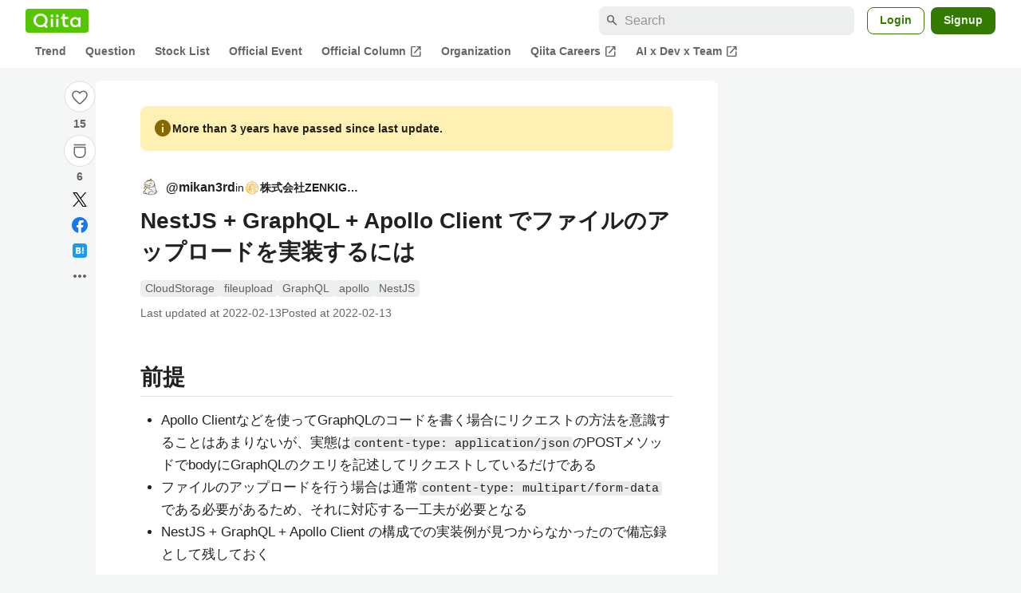

--- FILE ---
content_type: text/html; charset=utf-8
request_url: https://qiita.com/mikan3rd/items/4940fedc34b7920ea4af
body_size: 39415
content:
<!DOCTYPE html><html lang="ja"><head><meta charset="utf-8" /><title>NestJS + GraphQL + Apollo Client でファイルのアップロードを実装するには #apollo - Qiita</title><meta content="前提 Apollo Clientなどを使ってGraphQLのコードを書く場合にリクエストの方法を意識することはあまりないが、実態はcontent-type: application/jsonのPOSTメソッドでbodyにGraphQLのクエリを記述してリクエストしている..." name="description" /><meta content="width=device-width,initial-scale=1,shrink-to-fit=no,viewport-fit=cover" name="viewport" /><meta content="#ffffff" name="theme-color" /><meta content="XWpkTG32-_C4joZoJ_UsmDUi-zaH-hcrjF6ZC_FoFbk" name="google-site-verification" /><meta content="telephone=no" name="format-detection" /><link rel="canonical" href="https://qiita.com/mikan3rd/items/4940fedc34b7920ea4af" /><link href="/manifest.json" rel="manifest" /><link href="/opensearch.xml" rel="search" title="Qiita" type="application/opensearchdescription+xml" /><link as="script" href="https://www.googletagservices.com/tag/js/gpt.js" rel="preload" /><link href="https://securepubads.g.doubleclick.net" rel="preconnect" /><script async="" src="https://www.googletagservices.com/tag/js/gpt.js"></script><link as="script" href="https://fam.adingo.jp/bid-strap/qiita/pb.js" rel="preload" /><script async="" src="https://fam.adingo.jp/bid-strap/qiita/pb.js"></script><script>var bsttag = window.bsttag || {cmd: []};
bsttag.failSafeTimeout = 3000;
bsttag.launchAuction = function (slots) {
  var hbm = {};
  bsttag.cmd.push(function(cmd) {
    hbm = cmd.requestBids({adUnits: slots});
  });

  setTimeout(function () {
    if (hbm.isRequestSent) {
      return;
    }
    hbm.isRequestSent = true;
    googletag.cmd.push(function() {
      googletag.pubads().refresh(slots);
    });
  }, bsttag.failSafeTimeout);
};</script><meta name="csrf-param" content="authenticity_token" />
<meta name="csrf-token" content="GemroRQwB_Wk_BZ2fooW2Ty7pLKh7-6U8jxTMd-3j1LdLSaf6bg8qDyggrzJ9Fa286-wXyWtz3uYR7fQSpVi1w" /><link rel="icon" type="image/x-icon" href="https://cdn.qiita.com/assets/favicons/public/production-c620d3e403342b1022967ba5e3db1aaa.ico" /><link rel="apple-touch-icon" type="image/png" href="https://cdn.qiita.com/assets/favicons/public/apple-touch-icon-ec5ba42a24ae923f16825592efdc356f.png" /><link rel="stylesheet" href="https://cdn.qiita.com/assets/public/article-63c6679c3ca801cbd748c60f8c3c95ae.min.css" media="all" /><link rel="stylesheet" href="https://fonts.googleapis.com/css2?family=Material+Symbols+Outlined:opsz,wght,FILL,GRAD@24,500,0..1,-25..0" media="all" /><script src="https://cdn.qiita.com/assets/public/v3-article-bundle-171f03233830a532.min.js" defer="defer"></script><meta content="max-image-preview:large" name="robots" /><meta name="twitter:card" content="summary_large_image"><meta content="@Qiita" name="twitter:site" /><meta content="@mikan_the_third" name="twitter:creator" /><meta property="og:type" content="article"><meta property="og:title" content="NestJS + GraphQL + Apollo Client でファイルのアップロードを実装するには - Qiita"><meta property="og:image" content="https://qiita-user-contents.imgix.net/https%3A%2F%2Fqiita-user-contents.imgix.net%2Fhttps%253A%252F%252Fcdn.qiita.com%252Fassets%252Fpublic%252Farticle-ogp-background-afbab5eb44e0b055cce1258705637a91.png%3Fixlib%3Drb-4.0.0%26w%3D1200%26blend64%[base64]%26blend-x%3D120%26blend-y%3D462%26blend-w%3D90%26blend-h%3D90%26blend-mode%3Dnormal%26mark64%[base64]%26mark-x%3D186%26mark-y%3D515%26mark-w%3D40%26mark-h%3D40%26s%3D79ded1cb030048c004a454126f5ae380?ixlib=rb-4.0.0&amp;w=1200&amp;fm=jpg&amp;mark64=[base64]&amp;mark-x=120&amp;mark-y=112&amp;blend64=[base64]&amp;blend-x=242&amp;blend-y=454&amp;blend-w=838&amp;blend-h=46&amp;blend-fit=crop&amp;blend-crop=left%2Cbottom&amp;blend-mode=normal&amp;txt64=5qCq5byP5Lya56S-WkVOS0lHRU4&amp;txt-x=242&amp;txt-y=539&amp;txt-width=838&amp;txt-clip=end%2Cellipsis&amp;txt-color=%231E2121&amp;txt-font=Hiragino%20Sans%20W6&amp;txt-size=28&amp;s=dabac7286ac309e0ae551b66762138a7"><meta property="og:description" content="前提 Apollo Clientなどを使ってGraphQLのコードを書く場合にリクエストの方法を意識することはあまりないが、実態はcontent-type: application/jsonのPOSTメソッドでbodyにGraphQLのクエリを記述してリクエストしている..."><meta content="https://qiita.com/mikan3rd/items/4940fedc34b7920ea4af" property="og:url" /><meta content="Qiita" property="og:site_name" /><meta content="564524038" property="fb:admins" /><meta content="CloudStorage,fileupload,GraphQL,apollo,NestJS" name="keywords" /><script>!function(f,b,e,v,n,t,s)
{if(f.fbq)return;n=f.fbq=function(){n.callMethod?
n.callMethod.apply(n,arguments):n.queue.push(arguments)};
if(!f._fbq)f._fbq=n;n.push=n;n.loaded=!0;n.version='2.0';
n.queue=[];t=b.createElement(e);t.async=!0;
t.src=v;s=b.getElementsByTagName(e)[0];
s.parentNode.insertBefore(t,s)}(window, document,'script',
'https://connect.facebook.net/en_US/fbevents.js');
fbq('init', '305156090176370');
fbq('trackSingle', '305156090176370', 'PageView');</script><noscript><img height="1" width="1" style="display:none" src="https://www.facebook.com/tr?id=305156090176370&ev=PageView&noscript=1"/></noscript><style data-emotion="style-global ffh7zq">.style-ffh7zq{display:-webkit-box;display:-webkit-flex;display:-ms-flexbox;display:flex;gap:56px;-webkit-box-pack:center;-ms-flex-pack:center;-webkit-justify-content:center;justify-content:center;padding:16px 24px 0;}@media (max-width: 1199px){.style-ffh7zq{gap:24px;}}@media (max-width: 769px){.style-ffh7zq{padding:16px 16px 0;}}@media (max-width: 479px){.style-ffh7zq{padding:16px 0 0;}}</style><style data-emotion="style-global 1hl01qi">.style-1hl01qi{-webkit-align-items:center;-webkit-box-align:center;-ms-flex-align:center;align-items:center;display:-webkit-box;display:-webkit-flex;display:-ms-flexbox;display:flex;-webkit-flex-direction:column;-ms-flex-direction:column;flex-direction:column;gap:16px;height:-webkit-fit-content;height:-moz-fit-content;height:fit-content;position:-webkit-sticky;position:sticky;top:40px;z-index:5;}@media (max-width: 769px){.style-1hl01qi{display:none;}}</style><style data-emotion="style-global c1wjhj">.style-c1wjhj{-webkit-align-items:center;-webkit-box-align:center;-ms-flex-align:center;align-items:center;-webkit-appearance:none;-moz-appearance:none;-ms-appearance:none;appearance:none;cursor:pointer;display:-webkit-box;display:-webkit-flex;display:-ms-flexbox;display:flex;gap:0;-webkit-flex-direction:column;-ms-flex-direction:column;flex-direction:column;-webkit-box-pack:center;-ms-flex-pack:center;-webkit-justify-content:center;justify-content:center;}</style><style data-emotion="style-global 1duml6f">.style-1duml6f{height:40px;width:40px;position:relative;}.style-1duml6f svg{cursor:auto;pointer-events:none;}</style><style data-emotion="style-global ftns26">.style-ftns26{fill:none;left:50%;position:absolute;top:50%;-webkit-transform:translate(-50%, -50%);-moz-transform:translate(-50%, -50%);-ms-transform:translate(-50%, -50%);transform:translate(-50%, -50%);}.style-ftns26 .circle,.style-ftns26 .heart-stroke,.style-ftns26 .heart-fill,.style-ftns26 .particle{-webkit-animation-fill-mode:both;animation-fill-mode:both;-webkit-animation-timing-function:ease-in-out;animation-timing-function:ease-in-out;transform-origin:center center;}.style-ftns26 .circle{fill:var(--color-surface);stroke:var(--color-divider);stroke-width:1;}.style-ftns26 .heart-stroke{fill:var(--color-mediumEmphasis);}.style-ftns26 .heart-fill{fill:var(--color-qiitaGreen);opacity:0;}.style-ftns26 .particles{rotate:var(--rotate);transform-origin:center center;}.style-ftns26 .particle{opacity:0;}.style-ftns26.liked .circle{-webkit-animation-delay:90ms;animation-delay:90ms;-webkit-animation-duration:60ms;animation-duration:60ms;-webkit-animation-name:animation-1n63bow;animation-name:animation-1n63bow;}.style-ftns26.liked .heart-stroke{-webkit-animation-duration:150ms;animation-duration:150ms;-webkit-animation-name:animation-d4tj02;animation-name:animation-d4tj02;}.style-ftns26.liked .heart-fill{-webkit-animation-delay:150ms;animation-delay:150ms;-webkit-animation-duration:100ms;animation-duration:100ms;-webkit-animation-name:animation-19addpb;animation-name:animation-19addpb;}.style-ftns26.liked .particle{-webkit-animation-delay:150ms;animation-delay:150ms;-webkit-animation-duration:var(--duration);animation-duration:var(--duration);-webkit-animation-name:animation-1spcwjj;animation-name:animation-1spcwjj;}</style><style data-emotion="style-global animation-1spcwjj">@-webkit-keyframes animation-1spcwjj{1%{opacity:1;}90%{opacity:1;}100%{cx:var(--x);cy:var(--y);opacity:0;}}@keyframes animation-1spcwjj{1%{opacity:1;}90%{opacity:1;}100%{cx:var(--x);cy:var(--y);opacity:0;}}</style><style data-emotion="style-global animation-19addpb">@-webkit-keyframes animation-19addpb{1%{scale:1.2;opacity:1;}100%{scale:1;opacity:1;}}@keyframes animation-19addpb{1%{scale:1.2;opacity:1;}100%{scale:1;opacity:1;}}</style><style data-emotion="style-global animation-d4tj02">@-webkit-keyframes animation-d4tj02{40%{fill:currentColor;scale:0.85;}100%{fill:var(--color-qiitaGreen);}}@keyframes animation-d4tj02{40%{fill:currentColor;scale:0.85;}100%{fill:var(--color-qiitaGreen);}}</style><style data-emotion="style-global animation-1n63bow">@-webkit-keyframes animation-1n63bow{100%{stroke:var(--color-qiitaGreen);}}@keyframes animation-1n63bow{100%{stroke:var(--color-qiitaGreen);}}</style><style data-emotion="style-global 10ttvi6">.style-10ttvi6{background-color:transparent;border:none;cursor:pointer;height:40px;padding:0;position:absolute;width:40px;}.style-10ttvi6:disabled{cursor:not-allowed;}</style><style data-emotion="style-global wknrvb">@media (max-width: 769px){.style-wknrvb{display:block;}}</style><style data-emotion="style-global 3fim88">.style-3fim88{position:relative;width:-webkit-fit-content;width:-moz-fit-content;width:fit-content;}</style><style data-emotion="style-global 1a6dkvp">.style-1a6dkvp{color:var(--color-mediumEmphasis);cursor:pointer;font-size:var(--font-size-body-2);font-weight:bold;}</style><style data-emotion="style-global 16g96ve">.style-16g96ve{background-color:var(--color-grayContainer);border-radius:4px;color:var(--color-onContainerText);font-size:var(--font-size-body-3);max-width:280px;overflow-wrap:break-word;padding:4px 8px;position:absolute;pointer-events:none;display:none;width:-webkit-max-content;width:-moz-max-content;width:max-content;z-index:1;top:50%;-webkit-transform:translateY(-50%);-moz-transform:translateY(-50%);-ms-transform:translateY(-50%);transform:translateY(-50%);left:calc(100% + 0px + 4px);}.style-16g96ve::after{background-color:var(--color-grayContainer);content:"";position:absolute;}.style-16g96ve::after{-webkit-clip-path:polygon(0% 50%, 100% 0%, 100% 100%, 0% 50%);clip-path:polygon(0% 50%, 100% 0%, 100% 100%, 0% 50%);height:8px;right:100%;top:50%;-webkit-transform:translateY(-50%);-moz-transform:translateY(-50%);-ms-transform:translateY(-50%);transform:translateY(-50%);width:4px;}</style><style data-emotion="style-global 1bc9a2c">.style-1bc9a2c{-webkit-align-items:center;-webkit-box-align:center;-ms-flex-align:center;align-items:center;-webkit-appearance:none;-moz-appearance:none;-ms-appearance:none;appearance:none;display:-webkit-box;display:-webkit-flex;display:-ms-flexbox;display:flex;-webkit-flex-direction:column;-ms-flex-direction:column;flex-direction:column;gap:0;position:relative;-webkit-box-pack:center;-ms-flex-pack:center;-webkit-justify-content:center;justify-content:center;}</style><style data-emotion="style-global 100tu0r">.style-100tu0r{display:inline-block;fill:var(--color-mediumEmphasis);height:24px;width:24px;}</style><style data-emotion="style-global 1vem4tk">.style-1vem4tk{color:var(--color-mediumEmphasis);font-size:14px;font-weight:bold;}@media (max-width: 769px){.style-1vem4tk{display:inline;}}</style><style data-emotion="style-global 1n9ulpr">.style-1n9ulpr{border:none;-webkit-align-items:center;-webkit-box-align:center;-ms-flex-align:center;align-items:center;-webkit-appearance:none;-moz-appearance:none;-ms-appearance:none;appearance:none;background-color:transparent;border:none;color:var(--color-mediumEmphasis);cursor:pointer;display:-webkit-box;display:-webkit-flex;display:-ms-flexbox;display:flex;font-size:20px;height:32px;-webkit-box-pack:center;-ms-flex-pack:center;-webkit-justify-content:center;justify-content:center;padding:0;width:32px;}</style><style data-emotion="style-global 1b1cd5z">.style-1b1cd5z{height:20px;fill:var(--color-twitter);width:20px;}</style><style data-emotion="style-global kem9en">.style-kem9en{background-color:var(--color-grayContainer);border-radius:4px;color:var(--color-onContainerText);font-size:var(--font-size-body-3);max-width:280px;overflow-wrap:break-word;padding:4px 8px;position:absolute;pointer-events:none;display:none;width:-webkit-max-content;width:-moz-max-content;width:max-content;z-index:1;top:50%;-webkit-transform:translateY(-50%);-moz-transform:translateY(-50%);-ms-transform:translateY(-50%);transform:translateY(-50%);left:calc(100% + -4px + 4px);}.style-kem9en::after{background-color:var(--color-grayContainer);content:"";position:absolute;}.style-kem9en::after{-webkit-clip-path:polygon(0% 50%, 100% 0%, 100% 100%, 0% 50%);clip-path:polygon(0% 50%, 100% 0%, 100% 100%, 0% 50%);height:8px;right:100%;top:50%;-webkit-transform:translateY(-50%);-moz-transform:translateY(-50%);-ms-transform:translateY(-50%);transform:translateY(-50%);width:4px;}</style><style data-emotion="style-global 157xj1g">.style-157xj1g{height:20px;fill:#1877f2;width:20px;}</style><style data-emotion="style-global 1uu7u3w">.style-1uu7u3w{height:20px;width:20px;}</style><style data-emotion="style-global 79elbk">.style-79elbk{position:relative;}</style><style data-emotion="style-global v2p563">.style-v2p563{display:inline-block;-webkit-flex-shrink:0;-ms-flex-negative:0;flex-shrink:0;font-size:24px;height:24px;overflow:hidden;width:24px;}</style><style data-emotion="style-global oi42s2">.style-oi42s2:modal{background-color:transparent;border:none;max-height:none;max-width:none;width:100%;height:100dvh;display:grid;place-items:center;padding:16px;}.style-oi42s2::backdrop{background-color:rgb(0 0 0 / .32);}</style><style data-emotion="style-global 2aaf4j">.style-2aaf4j{background-color:var(--color-surface);border-radius:8px;color:var(--color-highEmphasis);max-width:600px;max-height:calc(100vh - 160px);overflow-y:auto;padding:24px;width:100%;scrollbar-width:thin;scrollbar-color:var(--scrollbar-color-scrollbarThumb) transparent;}.style-2aaf4j::-webkit-scrollbar{width:8px;}.style-2aaf4j::-webkit-scrollbar-track{background:transparent;}.style-2aaf4j::-webkit-scrollbar-thumb{background:var(--scrollbar-color-scrollbarThumb);border-radius:4px;}</style><style data-emotion="style-global bxc62b">.style-bxc62b{-webkit-align-items:center;-webkit-box-align:center;-ms-flex-align:center;align-items:center;border-bottom:1px solid var(--color-divider);display:-webkit-box;display:-webkit-flex;display:-ms-flexbox;display:flex;-webkit-box-pack:justify;-webkit-justify-content:space-between;justify-content:space-between;padding-bottom:8px;}</style><style data-emotion="style-global 1snuvpu">.style-1snuvpu{font-size:var(--font-size-subhead-2);font-weight:600;line-height:1.4;}</style><style data-emotion="style-global o8tyjw">.style-o8tyjw{background-color:transparent;color:var(--color-mediumEmphasis);display:-webkit-box;display:-webkit-flex;display:-ms-flexbox;display:flex;padding:4px;}</style><style data-emotion="style-global 6vdptm">.style-6vdptm{font-size:var(--font-size-body-1);margin-top:16px;}</style><style data-emotion="style-global 111ab2g">.style-111ab2g{border-top:1px solid var(--color-divider);display:-webkit-box;display:-webkit-flex;display:-ms-flexbox;display:flex;-webkit-box-flex-wrap:wrap;-webkit-flex-wrap:wrap;-ms-flex-wrap:wrap;flex-wrap:wrap;gap:16px;-webkit-box-pack:end;-ms-flex-pack:end;-webkit-justify-content:flex-end;justify-content:flex-end;margin-top:16px;padding-top:16px;}</style><style data-emotion="style-global hreeih">.style-hreeih{border-radius:8px;box-sizing:border-box;cursor:pointer;display:inline-block;-webkit-flex-shrink:0;-ms-flex-negative:0;flex-shrink:0;font-size:16px;font-weight:600;line-height:1.8;margin-bottom:0;min-height:34px;min-width:64px;text-align:center;-webkit-user-select:none;-moz-user-select:none;-ms-user-select:none;user-select:none;vertical-align:middle;white-space:nowrap;-webkit-transition:.1s ease-out;transition:.1s ease-out;transition-property:background-color,border-color;background-color:var(--color-surface);border:1px solid var(--color-grayBorder);color:var(--color-grayText);padding:3px 15px;}.style-hreeih:disabled{box-shadow:none;cursor:not-allowed;opacity:0.32;}.style-hreeih:active{background-color:var(--color-background);}@media (hover: hover) and (pointer: fine){.style-hreeih:hover{background-color:var(--color-background);}}</style><style data-emotion="style-global y54waz">.style-y54waz{border-radius:8px;box-sizing:border-box;cursor:pointer;display:inline-block;-webkit-flex-shrink:0;-ms-flex-negative:0;flex-shrink:0;font-size:16px;font-weight:600;line-height:1.8;margin-bottom:0;min-height:34px;min-width:64px;text-align:center;-webkit-user-select:none;-moz-user-select:none;-ms-user-select:none;user-select:none;vertical-align:middle;white-space:nowrap;-webkit-transition:.1s ease-out;transition:.1s ease-out;transition-property:background-color,border-color;background-color:var(--color-redContainer);color:var(--color-onContainerText);padding:4px 16px;-webkit-align-items:center;-webkit-box-align:center;-ms-flex-align:center;align-items:center;display:-webkit-box;display:-webkit-flex;display:-ms-flexbox;display:flex;gap:4px;}.style-y54waz:disabled{box-shadow:none;cursor:not-allowed;opacity:0.32;}.style-y54waz:active{background-color:var(--color-redContainerDim);}@media (hover: hover) and (pointer: fine){.style-y54waz:hover{background-color:var(--color-redContainerDim);}}</style><style data-emotion="style-global 1jvcm2e">.style-1jvcm2e{display:inline-block;-webkit-flex-shrink:0;-ms-flex-negative:0;flex-shrink:0;font-size:16px;height:16px;overflow:hidden;width:16px;}</style><style data-emotion="style-global 1hbd3g7">.style-1hbd3g7{height:250px;}</style><style data-emotion="style-global itrjxe">.style-itrjxe{background-color:var(--color-surface);border-radius:8px;padding:32px 56px;margin-bottom:24px;}@media (max-width: 769px){.style-itrjxe{padding:24px 32px;}}@media (max-width: 479px){.style-itrjxe{border-radius:0;margin:0 0 40px;padding:24px 16px;}}</style><style data-emotion="style-global 1cpeld6">.style-1cpeld6{-webkit-align-items:center;-webkit-box-align:center;-ms-flex-align:center;align-items:center;background-color:var(--color-yellowContainerVariant);border-radius:8px;color:var(--color-highEmphasis);display:-webkit-box;display:-webkit-flex;display:-ms-flexbox;display:flex;font-size:var(--font-size-body-2);font-weight:600;gap:8px;line-height:1.5;margin-bottom:16px;padding:16px;}</style><style data-emotion="style-global 1l7bzw8">.style-1l7bzw8{display:inline-block;-webkit-flex-shrink:0;-ms-flex-negative:0;flex-shrink:0;font-size:24px;height:24px;overflow:hidden;width:24px;color:var(--color-yellowText);}</style><style data-emotion="style-global 8qb8m4">.style-8qb8m4{margin-bottom:48px;}</style><style data-emotion="style-global 1yndj8s">.style-1yndj8s{display:grid;gap:8px;margin-bottom:16px;}</style><style data-emotion="style-global i43zkt">.style-i43zkt{-webkit-align-items:center;-webkit-box-align:center;-ms-flex-align:center;align-items:center;display:-webkit-box;display:-webkit-flex;display:-ms-flexbox;display:flex;font-size:var(--font-size-body-2);gap:0 8px;line-height:var(--line-height-body);width:100%;}</style><style data-emotion="style-global 17gh4w8">.style-17gh4w8{display:-webkit-box;display:-webkit-flex;display:-ms-flexbox;display:flex;-webkit-box-flex-wrap:wrap;-webkit-flex-wrap:wrap;-ms-flex-wrap:wrap;flex-wrap:wrap;gap:0 8px;width:calc(100% - 40px);}</style><style data-emotion="style-global mavs84">.style-mavs84{-webkit-align-items:center;-webkit-box-align:center;-ms-flex-align:center;align-items:center;color:var(--color-highEmphasis);display:-webkit-box;display:-webkit-flex;display:-ms-flexbox;display:flex;font-size:var(--font-size-body-1);font-weight:600;overflow:hidden;text-overflow:ellipsis;white-space:nowrap;max-width:100%;}</style><style data-emotion="style-global kcbbwa">.style-kcbbwa{border-radius:50%;-webkit-flex-shrink:0;-ms-flex-negative:0;flex-shrink:0;overflow:hidden;position:relative;width:24px;height:24px;-webkit-flex-shrink:0;-ms-flex-negative:0;flex-shrink:0;margin-right:8px;}.style-kcbbwa::before{background-color:var(--color-gray0);border-radius:50%;content:"";height:23px;left:50%;position:absolute;top:50%;-webkit-transform:translate(-50%, -50%);-moz-transform:translate(-50%, -50%);-ms-transform:translate(-50%, -50%);transform:translate(-50%, -50%);width:23px;}</style><style data-emotion="style-global 1wqqt93">.style-1wqqt93{display:block;height:24px;object-fit:contain;position:relative;width:24px;}</style><style data-emotion="style-global 1e7czb6">.style-1e7czb6{-webkit-align-items:center;-webkit-box-align:center;-ms-flex-align:center;align-items:center;display:-webkit-inline-box;display:-webkit-inline-flex;display:-ms-inline-flexbox;display:inline-flex;gap:0 4px;max-width:100%;}</style><style data-emotion="style-global 1o5v0u9">.style-1o5v0u9{color:var(--color-highEmphasis);font-weight:600;display:-webkit-box;display:-webkit-flex;display:-ms-flexbox;display:flex;-webkit-align-items:center;-webkit-box-align:center;-ms-flex-align:center;align-items:center;gap:0 4px;max-width:calc(100% - 12px);}</style><style data-emotion="style-global rdqgjc">.style-rdqgjc{background-color:var(--color-gray0);border-radius:4px;-webkit-flex-shrink:0;-ms-flex-negative:0;flex-shrink:0;height:20px;object-fit:contain;width:20px;}</style><style data-emotion="style-global 8uhtka">.style-8uhtka{overflow:hidden;text-overflow:ellipsis;white-space:nowrap;}</style><style data-emotion="style-global wo2a1i">.style-wo2a1i{font-size:28px;font-weight:600;line-height:var(--line-height-headline);margin-top:8px;word-break:break-all;}</style><style data-emotion="style-global 28f073">.style-28f073{display:-webkit-box;display:-webkit-flex;display:-ms-flexbox;display:flex;-webkit-box-flex-wrap:wrap;-webkit-flex-wrap:wrap;-ms-flex-wrap:wrap;flex-wrap:wrap;gap:4px;margin-top:16px;}</style><style data-emotion="style-global 19h8hex">.style-19h8hex{background-color:var(--color-surfaceVariant);border-radius:4px;color:var(--color-mediumEmphasis);display:block;font-size:var(--font-size-body-2);line-height:var(--line-height-body-dense);padding:0 6px;position:relative;z-index:1;}.style-19h8hex:active{-webkit-text-decoration:none;text-decoration:none;background-color:var(--color-surfaceVariantDim);}@media (hover: hover) and (pointer: fine){.style-19h8hex:hover{-webkit-text-decoration:none;text-decoration:none;background-color:var(--color-surfaceVariantDim);}}</style><style data-emotion="style-global 1npej5s">.style-1npej5s{display:-webkit-box;display:-webkit-flex;display:-ms-flexbox;display:flex;-webkit-box-flex-wrap:wrap;-webkit-flex-wrap:wrap;-ms-flex-wrap:wrap;flex-wrap:wrap;font-size:var(--font-size-body-2);gap:0 8px;margin-top:8px;}</style><style data-emotion="style-global 1r3vbu3">.style-1r3vbu3{display:grid;gap:24px;margin-top:32px;}</style><style data-emotion="style-global gg4vpm">.style-gg4vpm{display:-webkit-box;display:-webkit-flex;display:-ms-flexbox;display:flex;-webkit-box-pack:justify;-webkit-justify-content:space-between;justify-content:space-between;}</style><style data-emotion="style-global 1f18zs1">.style-1f18zs1{-webkit-align-items:center;-webkit-box-align:center;-ms-flex-align:center;align-items:center;display:-webkit-box;display:-webkit-flex;display:-ms-flexbox;display:flex;gap:16px;}</style><style data-emotion="style-global aaiy04">.style-aaiy04{-webkit-align-items:center;-webkit-box-align:center;-ms-flex-align:center;align-items:center;-webkit-appearance:none;-moz-appearance:none;-ms-appearance:none;appearance:none;cursor:pointer;display:-webkit-box;display:-webkit-flex;display:-ms-flexbox;display:flex;gap:4px;-webkit-flex-direction:row;-ms-flex-direction:row;flex-direction:row;-webkit-box-pack:center;-ms-flex-pack:center;-webkit-justify-content:center;justify-content:center;}</style><style data-emotion="style-global buogjo">@media (max-width: 769px){.style-buogjo{display:none;}}</style><style data-emotion="style-global uw35c3">.style-uw35c3{background-color:var(--color-grayContainer);border-radius:4px;color:var(--color-onContainerText);font-size:var(--font-size-body-3);max-width:280px;overflow-wrap:break-word;padding:4px 8px;position:absolute;pointer-events:none;display:none;width:-webkit-max-content;width:-moz-max-content;width:max-content;z-index:1;bottom:calc(100% + 0px + 4px);left:50%;-webkit-transform:translateX(-50%);-moz-transform:translateX(-50%);-ms-transform:translateX(-50%);transform:translateX(-50%);}.style-uw35c3::after{background-color:var(--color-grayContainer);content:"";position:absolute;}.style-uw35c3::after{-webkit-clip-path:polygon(0% 0%, 100% 0%, 50% 100%, 50% 100%);clip-path:polygon(0% 0%, 100% 0%, 50% 100%, 50% 100%);height:4px;left:50%;top:100%;-webkit-transform:translateX(-50%);-moz-transform:translateX(-50%);-ms-transform:translateX(-50%);transform:translateX(-50%);width:8px;}</style><style data-emotion="style-global izmm4j">.style-izmm4j{-webkit-align-items:center;-webkit-box-align:center;-ms-flex-align:center;align-items:center;-webkit-appearance:none;-moz-appearance:none;-ms-appearance:none;appearance:none;display:-webkit-box;display:-webkit-flex;display:-ms-flexbox;display:flex;-webkit-flex-direction:row;-ms-flex-direction:row;flex-direction:row;gap:4px;position:relative;-webkit-box-pack:center;-ms-flex-pack:center;-webkit-justify-content:center;justify-content:center;}</style><style data-emotion="style-global 1129w32">.style-1129w32{color:var(--color-mediumEmphasis);font-size:14px;font-weight:bold;}@media (max-width: 769px){.style-1129w32{display:none;}}</style><style data-emotion="style-global tzv11m">.style-tzv11m{-webkit-align-items:center;-webkit-box-align:center;-ms-flex-align:center;align-items:center;border-radius:4px;color:var(--color-highEmphasis);display:-webkit-box;display:-webkit-flex;display:-ms-flexbox;display:flex;font-size:var(--font-size-body-2);gap:4px;padding:0 4px;}.style-tzv11m:active{background-color:var(--color-surfaceVariant);-webkit-text-decoration:none;text-decoration:none;}@media (hover: hover) and (pointer: fine){.style-tzv11m:hover{background-color:var(--color-surfaceVariant);-webkit-text-decoration:none;text-decoration:none;}}</style><style data-emotion="style-global n5k90r">.style-n5k90r{display:inline-block;-webkit-flex-shrink:0;-ms-flex-negative:0;flex-shrink:0;font-size:16px;height:16px;overflow:hidden;width:16px;color:var(--color-mediumEmphasis);}</style><style data-emotion="style-global rwy56f">.style-rwy56f{background-image:url(//cdn.qiita.com/assets/public/image-qiitan_for_login_modal-014e085d3e40a240e3fe8d61b70b29a9.png);-webkit-background-position:bottom 24px right 24px;background-position:bottom 24px right 24px;background-repeat:no-repeat;-webkit-background-size:140px;background-size:140px;border:1px solid var(--color-greenBorder);border-radius:8px;margin:40px auto 0;max-width:572px;padding:24px;}@media (max-width: 769px){.style-rwy56f{width:100%;background-image:none;}}</style><style data-emotion="style-global 1nyasl8">.style-1nyasl8{font-size:var(--font-size-subhead-1);font-weight:600;line-height:1.4;}@media (max-width: 769px){.style-1nyasl8{font-size:var(--font-size-subhead-2);}}</style><style data-emotion="style-global 1i89dtz">.style-1i89dtz{font-size:var(--font-size-body-1);font-weight:600;list-style-position:inside;margin-top:16px;}@media (max-width: 769px){.style-1i89dtz{font-size:var(--font-size-body-2);}}</style><style data-emotion="style-global dzaums">.style-dzaums{display:inline-block;font-size:var(--font-size-body-2);margin-top:16px;-webkit-text-decoration:underline;text-decoration:underline;}</style><style data-emotion="style-global geahq7">.style-geahq7{display:-webkit-box;display:-webkit-flex;display:-ms-flexbox;display:flex;gap:16px;margin-top:16px;}@media (max-width: 769px){.style-geahq7{-webkit-flex-direction:column;-ms-flex-direction:column;flex-direction:column;}}</style><style data-emotion="style-global 1dq3d3h">.style-1dq3d3h{border-radius:8px;box-sizing:border-box;display:inline-block;-webkit-flex-shrink:0;-ms-flex-negative:0;flex-shrink:0;font-size:16px;font-weight:600;line-height:1.8;min-height:34px;min-width:64px;opacity:1;pointer-events:auto;text-align:center;-webkit-user-select:none;-moz-user-select:none;-ms-user-select:none;user-select:none;vertical-align:middle;white-space:nowrap;-webkit-transition:.1s ease-out;transition:.1s ease-out;transition-property:background-color,border-color;background-color:var(--color-greenContainer);color:var(--color-onContainerText);padding:4px 16px;gap:16px;}.style-1dq3d3h:hover{-webkit-text-decoration:none;text-decoration:none;}.style-1dq3d3h:active{background-color:var(--color-greenContainerDim);}@media (hover: hover) and (pointer: fine){.style-1dq3d3h:hover{background-color:var(--color-greenContainerDim);}}@media (max-width: 769px){.style-1dq3d3h{width:100%;}}</style><style data-emotion="style-global tfrxbl">.style-tfrxbl{border-radius:8px;box-sizing:border-box;display:inline-block;-webkit-flex-shrink:0;-ms-flex-negative:0;flex-shrink:0;font-size:16px;font-weight:600;line-height:1.8;min-height:34px;min-width:64px;opacity:1;pointer-events:auto;text-align:center;-webkit-user-select:none;-moz-user-select:none;-ms-user-select:none;user-select:none;vertical-align:middle;white-space:nowrap;-webkit-transition:.1s ease-out;transition:.1s ease-out;transition-property:background-color,border-color;background-color:var(--color-surface);border:1px solid var(--color-grayBorder);color:var(--color-grayText);padding:3px 15px;gap:16px;}.style-tfrxbl:hover{-webkit-text-decoration:none;text-decoration:none;}.style-tfrxbl:active{background-color:var(--color-background);}@media (hover: hover) and (pointer: fine){.style-tfrxbl:hover{background-color:var(--color-background);}}@media (max-width: 769px){.style-tfrxbl{width:100%;}}</style><style data-emotion="style-global 1395ble">.style-1395ble{background-color:var(--color-background);bottom:0;box-shadow:0px 1px 1px 0px rgba(30, 33, 33, 0.25),0px 0px 0px 1px var(--elevation-color-elevationDivider);display:none;height:calc(env(safe-area-inset-bottom, 0px) + 56px);-webkit-box-pack:center;-ms-flex-pack:center;-webkit-justify-content:center;justify-content:center;padding-bottom:env(safe-area-inset-bottom, 0px);position:fixed;width:100%;z-index:1000;}@media (max-width: 769px){.style-1395ble{display:-webkit-box;display:-webkit-flex;display:-ms-flexbox;display:flex;}}</style><style data-emotion="style-global 5jpx49">.style-5jpx49{-webkit-align-items:center;-webkit-box-align:center;-ms-flex-align:center;align-items:center;display:-webkit-box;display:-webkit-flex;display:-ms-flexbox;display:flex;-webkit-box-pack:space-evenly;-ms-flex-pack:space-evenly;-webkit-justify-content:space-evenly;justify-content:space-evenly;width:100%;}</style><style data-emotion="style 1xwfn2v 1o9h1hg 1vr7y3r 3k9iaf">.style-1xwfn2v{-webkit-align-items:center;-webkit-box-align:center;-ms-flex-align:center;align-items:center;-webkit-appearance:none;-moz-appearance:none;-ms-appearance:none;appearance:none;background-color:var(--color-surface);border:1px solid var(--color-divider);border-radius:50%;cursor:pointer;display:-webkit-box;display:-webkit-flex;display:-ms-flexbox;display:flex;height:40px;-webkit-box-pack:center;-ms-flex-pack:center;-webkit-justify-content:center;justify-content:center;width:40px;}.style-1o9h1hg{-webkit-align-items:center;-webkit-box-align:center;-ms-flex-align:center;align-items:center;-webkit-appearance:none;-moz-appearance:none;-ms-appearance:none;appearance:none;background-color:transparent;border:none;color:var(--color-mediumEmphasis);cursor:pointer;display:-webkit-box;display:-webkit-flex;display:-ms-flexbox;display:flex;font-size:20px;height:32px;-webkit-box-pack:center;-ms-flex-pack:center;-webkit-justify-content:center;justify-content:center;padding:0;width:32px;}.style-1vr7y3r{-webkit-align-items:center;-webkit-box-align:center;-ms-flex-align:center;align-items:center;-webkit-appearance:none;-moz-appearance:none;-ms-appearance:none;appearance:none;background-color:transparent;border:none;border-radius:50%;color:var(--color-mediumEmphasis);display:-webkit-box;display:-webkit-flex;display:-ms-flexbox;display:flex;font-size:var(--font-size-subhead-1);height:32px;-webkit-box-pack:center;-ms-flex-pack:center;-webkit-justify-content:center;justify-content:center;padding:0;width:32px;}.style-3k9iaf{color:var(--color-mediumEmphasis);}</style><style data-emotion="style-global 1736035">.style-1736035{display:-webkit-box;display:-webkit-flex;display:-ms-flexbox;display:flex;font-size:var(--font-size-body-2);font-weight:600;list-style:none;max-width:1656px;overflow-x:auto;padding:0 32px;width:100%;scrollbar-width:thin;scrollbar-color:var(--scrollbar-color-scrollbarThumb) transparent;}.style-1736035::-webkit-scrollbar{height:8px;}.style-1736035::-webkit-scrollbar-track{background:transparent;}.style-1736035::-webkit-scrollbar-thumb{background:var(--scrollbar-color-scrollbarThumb);border-radius:4px;}@media (max-width: 769px){.style-1736035{padding:0 16px;}}</style><style data-emotion="style-global 1cnt4b8">.style-1cnt4b8{background-color:var(--color-surface);}</style><style data-emotion="style-global ymuwam">.style-ymuwam{-webkit-align-items:center;-webkit-box-align:center;-ms-flex-align:center;align-items:center;display:-webkit-box;display:-webkit-flex;display:-ms-flexbox;display:flex;-webkit-box-pack:justify;-webkit-justify-content:space-between;justify-content:space-between;margin:auto;max-width:1656px;padding:8px 32px 0;width:100%;}@media (max-width: 769px){.style-ymuwam{padding:8px 16px 0;}}</style><style data-emotion="style-global fv3lde">.style-fv3lde{-webkit-align-items:center;-webkit-box-align:center;-ms-flex-align:center;align-items:center;display:-webkit-box;display:-webkit-flex;display:-ms-flexbox;display:flex;}</style><style data-emotion="style-global 1etvg7j">.style-1etvg7j{background-color:var(--color-qiitaGreen);display:-webkit-box;display:-webkit-flex;display:-ms-flexbox;display:flex;padding:6px 10px;border-radius:4px;}.style-1etvg7j >svg{fill:var(--color-gray0);height:18px;}</style><style data-emotion="style-global 68a7fl">.style-68a7fl{margin-right:12px;position:relative;width:320px;}@media (max-width: 991px){.style-68a7fl{display:none;}}</style><style data-emotion="style-global 18lpml7">.style-18lpml7{display:inline-block;-webkit-flex-shrink:0;-ms-flex-negative:0;flex-shrink:0;font-size:16px;height:16px;overflow:hidden;width:16px;color:var(--color-mediumEmphasis);left:8px;position:absolute;top:50%;-webkit-transform:translateY(-50%);-moz-transform:translateY(-50%);-ms-transform:translateY(-50%);transform:translateY(-50%);}</style><style data-emotion="style-global 1gmi769">.style-1gmi769{background-color:var(--color-surfaceVariant);border:none;border-radius:8px;color:var(--color-highEmphasis);font-size:var(--font-size-body-1);line-height:var(--line-height-body);padding:4px 8px 4px 32px;width:100%;}.style-1gmi769::-webkit-input-placeholder{color:var(--color-disabled);}.style-1gmi769::-moz-placeholder{color:var(--color-disabled);}.style-1gmi769:-ms-input-placeholder{color:var(--color-disabled);}.style-1gmi769::placeholder{color:var(--color-disabled);}.style-1gmi769::-webkit-search-cancel-button{-webkit-appearance:none;}</style><style data-emotion="style-global 17ja8a3">.style-17ja8a3{display:none;}@media (max-width: 991px){.style-17ja8a3{-webkit-align-items:center;-webkit-box-align:center;-ms-flex-align:center;align-items:center;background-color:inherit;color:var(--color-mediumEmphasis);display:-webkit-box;display:-webkit-flex;display:-ms-flexbox;display:flex;font-size:var(--font-size-body-1);-webkit-box-pack:center;-ms-flex-pack:center;-webkit-justify-content:center;justify-content:center;padding:10px;}}.style-17ja8a3:active{color:var(--color-highEmphasis);}@media (hover: hover) and (pointer: fine){.style-17ja8a3:hover{color:var(--color-highEmphasis);}}</style><style data-emotion="style-global v2p563">.style-v2p563{display:inline-block;-webkit-flex-shrink:0;-ms-flex-negative:0;flex-shrink:0;font-size:24px;height:24px;overflow:hidden;width:24px;}</style><style data-emotion="style-global 1afofdy">.style-1afofdy{-webkit-transform:scale(0,0);-moz-transform:scale(0,0);-ms-transform:scale(0,0);transform:scale(0,0);position:absolute;}</style><style data-emotion="style-global 1sn73cs">.style-1sn73cs{border-radius:8px;box-sizing:border-box;display:inline-block;-webkit-flex-shrink:0;-ms-flex-negative:0;flex-shrink:0;font-size:14px;font-weight:600;line-height:1.8;min-height:34px;min-width:64px;opacity:1;pointer-events:auto;text-align:center;-webkit-user-select:none;-moz-user-select:none;-ms-user-select:none;user-select:none;vertical-align:middle;white-space:nowrap;-webkit-transition:.1s ease-out;transition:.1s ease-out;transition-property:background-color,border-color;background-color:var(--color-surface);border:1px solid var(--color-greenBorder);color:var(--color-greenText);padding:3px 15px;margin-left:4px;}.style-1sn73cs:hover{-webkit-text-decoration:none;text-decoration:none;}.style-1sn73cs:active{background-color:var(--color-background);}@media (hover: hover) and (pointer: fine){.style-1sn73cs:hover{background-color:var(--color-background);}}</style><style data-emotion="style-global 1r635es">.style-1r635es{border-radius:8px;box-sizing:border-box;display:inline-block;-webkit-flex-shrink:0;-ms-flex-negative:0;flex-shrink:0;font-size:14px;font-weight:600;line-height:1.8;min-height:34px;min-width:64px;opacity:1;pointer-events:auto;text-align:center;-webkit-user-select:none;-moz-user-select:none;-ms-user-select:none;user-select:none;vertical-align:middle;white-space:nowrap;-webkit-transition:.1s ease-out;transition:.1s ease-out;transition-property:background-color,border-color;background-color:var(--color-greenContainer);color:var(--color-onContainerText);padding:4px 16px;margin-left:8px;}.style-1r635es:hover{-webkit-text-decoration:none;text-decoration:none;}.style-1r635es:active{background-color:var(--color-greenContainerDim);}@media (hover: hover) and (pointer: fine){.style-1r635es:hover{background-color:var(--color-greenContainerDim);}}</style><style data-emotion="style-global o5vjsc">.style-o5vjsc{display:none;margin:8px auto 0;width:calc(100vw - 32px);position:relative;}</style><style data-emotion="style-global 1l4w6pd">.style-1l4w6pd{display:-webkit-box;display:-webkit-flex;display:-ms-flexbox;display:flex;-webkit-box-pack:center;-ms-flex-pack:center;-webkit-justify-content:center;justify-content:center;}</style><style data-emotion="style-global yqetlk">.style-yqetlk{-webkit-align-items:center;-webkit-box-align:center;-ms-flex-align:center;align-items:center;color:var(--color-mediumEmphasis);display:-webkit-box;display:-webkit-flex;display:-ms-flexbox;display:flex;gap:2px;position:relative;white-space:nowrap;padding:4px 12px;margin:4px 0;}.style-yqetlk:hover{background-color:var(--color-surfaceVariant);border-radius:4px;color:var(--color-highEmphasis);-webkit-text-decoration:none;text-decoration:none;}</style><style data-emotion="style-global 1o3zxqp">.style-1o3zxqp{display:inline-block;-webkit-flex-shrink:0;-ms-flex-negative:0;flex-shrink:0;font-size:16px;height:16px;overflow:hidden;width:16px;margin-left:4px;}</style><style data-emotion="style "></style><style data-emotion="style "></style><style data-emotion="style-global 1geho0x">.style-1geho0x{color:var(--color-gray0);background-color:var(--color-gray90);display:grid;grid-template-columns:minmax(0, 1592px);-webkit-box-pack:center;-ms-flex-pack:center;-webkit-justify-content:center;justify-content:center;margin-top:64px;padding:48px 32px;width:100%;}@media (max-width: 991px){.style-1geho0x{padding-inline:16px;}}</style><style data-emotion="style-global 1vesoht">.style-1vesoht{display:-webkit-box;display:-webkit-flex;display:-ms-flexbox;display:flex;-webkit-box-pack:justify;-webkit-justify-content:space-between;justify-content:space-between;}@media (max-width: 1199px){.style-1vesoht{-webkit-flex-direction:column;-ms-flex-direction:column;flex-direction:column;}}</style><style data-emotion="style-global 1xygyrj">.style-1xygyrj{display:-webkit-box;display:-webkit-flex;display:-ms-flexbox;display:flex;-webkit-flex-direction:column;-ms-flex-direction:column;flex-direction:column;-webkit-flex-shrink:0;-ms-flex-negative:0;flex-shrink:0;-webkit-box-pack:justify;-webkit-justify-content:space-between;justify-content:space-between;margin-right:48px;}</style><style data-emotion="style-global j7qwjs">.style-j7qwjs{display:-webkit-box;display:-webkit-flex;display:-ms-flexbox;display:flex;-webkit-flex-direction:column;-ms-flex-direction:column;flex-direction:column;}</style><style data-emotion="style-global 1g0k1wk">.style-1g0k1wk{fill:var(--color-gray0);}</style><style data-emotion="style-global 754ift">.style-754ift{font-size:var(--font-size-body-2);margin-top:16px;}</style><style data-emotion="style-global 120vwzo">.style-120vwzo{font-size:var(--font-size-body-3);}@media (max-width: 1199px){.style-120vwzo{margin-top:24px;}}</style><style data-emotion="style-global 15fzge">.style-15fzge{margin-left:4px;}</style><style data-emotion="style-global 16bbk6m">.style-16bbk6m{display:-webkit-box;display:-webkit-flex;display:-ms-flexbox;display:flex;-webkit-box-flex-wrap:wrap;-webkit-flex-wrap:wrap;-ms-flex-wrap:wrap;flex-wrap:wrap;gap:48px;}@media (max-width: 1199px){.style-16bbk6m{gap:32px;margin-top:48px;}}@media (max-width: 769px){.style-16bbk6m{gap:24px;}}@media (max-width: 479px){.style-16bbk6m{-webkit-box-pack:justify;-webkit-justify-content:space-between;justify-content:space-between;}}</style><style data-emotion="style-global u4ybgy">.style-u4ybgy{width:160px;}</style><style data-emotion="style-global 35ezg3">.style-35ezg3{font-weight:600;}</style><style data-emotion="style-global 1fhgjcy">.style-1fhgjcy{margin-top:4px;}</style><style data-emotion="style-global ah54os">.style-ah54os{-webkit-align-items:center;-webkit-box-align:center;-ms-flex-align:center;align-items:center;color:var(--color-gray0);display:-webkit-box;display:-webkit-flex;display:-ms-flexbox;display:flex;font-size:var(--font-size-body-2);padding-top:4px;padding-bottom:4px;}</style><style data-emotion="style-global ox3ag9">.style-ox3ag9{height:14px;fill:currentColor;width:14px;}</style><style data-emotion="style "></style><link as="style" crossorigin="anonymous" href="https://cdnjs.cloudflare.com/ajax/libs/font-awesome/4.7.0/css/font-awesome.min.css" integrity="sha512-SfTiTlX6kk+qitfevl/7LibUOeJWlt9rbyDn92a1DqWOw9vWG2MFoays0sgObmWazO5BQPiFucnnEAjpAB+/Sw==" onload="this.onload=null;this.rel=&#39;stylesheet&#39;" referrerpolicy="no-referrer" rel="preload" /><noscript><link crossorigin="anonymous" href="https://cdnjs.cloudflare.com/ajax/libs/font-awesome/4.7.0/css/font-awesome.min.css" integrity="sha512-SfTiTlX6kk+qitfevl/7LibUOeJWlt9rbyDn92a1DqWOw9vWG2MFoays0sgObmWazO5BQPiFucnnEAjpAB+/Sw==" referrerpolicy="no-referrer" rel="stylesheet" /></noscript></head><body><div class="allWrapper"><div id="GlobalHeader-react-component-a447d4c8-382d-4541-8762-2e2dad24ff67"><div id="GlobalHeader" class="style-1cnt4b8"><header><div class="style-ymuwam"><div class="style-fv3lde"><a href="/" aria-label="Qiita" class="style-1etvg7j"><svg viewBox="0 0 426.57 130" aria-hidden="true"><circle cx="167.08" cy="21.4" r="12.28"></circle><path d="M250.81 29.66h23.48v18.9h-23.48z"></path><path d="M300.76 105.26a22.23 22.23 0 01-6.26-.86 12.68 12.68 0 01-5.17-3 14.41 14.41 0 01-3.56-5.76 28 28 0 01-1.3-9.22V48.56h29.61v-18.9h-29.52V3.29h-20.17v83.34q0 11.16 2.83 18.27a27.71 27.71 0 007.7 11.2 26.86 26.86 0 0011.43 5.62 47.56 47.56 0 0012.34 1.53h15.16v-18zM0 61.7a58.6 58.6 0 015-24.21A62.26 62.26 0 0118.73 17.9 63.72 63.72 0 0139 4.78 64.93 64.93 0 0164 0a65 65 0 0124.85 4.78 64.24 64.24 0 0120.38 13.12A62 62 0 01123 37.49a58.6 58.6 0 015 24.21 58.34 58.34 0 01-4 21.46 62.8 62.8 0 01-10.91 18.16l11.1 11.1a10.3 10.3 0 010 14.52 10.29 10.29 0 01-14.64 0l-12.22-12.41a65 65 0 01-15.78 6.65 66.32 66.32 0 01-17.55 2.3 64.63 64.63 0 01-45.23-18A62.82 62.82 0 015 85.81 58.3 58.3 0 010 61.7zm21.64.08a43.13 43.13 0 0012.42 30.63 42.23 42.23 0 0013.43 9.09A41.31 41.31 0 0064 104.8a42 42 0 0030-12.39 42.37 42.37 0 009-13.64 43.43 43.43 0 003.3-17 43.77 43.77 0 00-3.3-17A41.7 41.7 0 0080.55 22 41.78 41.78 0 0064 18.68 41.31 41.31 0 0047.49 22a42.37 42.37 0 00-13.43 9.08 43.37 43.37 0 00-12.42 30.7zM331.89 78a47.59 47.59 0 013.3-17.73 43.22 43.22 0 019.34-14.47A44.25 44.25 0 01359 36a47.82 47.82 0 0118.81-3.58 42.72 42.72 0 019.26 1 46.5 46.5 0 018.22 2.58 40 40 0 017 3.84 44.39 44.39 0 015.71 4.63l1.22-9.47h17.35v85.83h-17.35l-1.17-9.42a42.54 42.54 0 01-5.84 4.67 43.11 43.11 0 01-7 3.79 44.86 44.86 0 01-8.17 2.59 43 43 0 01-9.22 1A47.94 47.94 0 01359 119.9a43.3 43.3 0 01-14.47-9.71 44.17 44.17 0 01-9.34-14.47 47 47 0 01-3.3-17.72zm20.27-.08a29.16 29.16 0 002.17 11.34 27 27 0 005.92 8.88 26.69 26.69 0 008.76 5.76 29.19 29.19 0 0021.44 0 26.11 26.11 0 008.72-5.76 27.57 27.57 0 005.88-8.84 29 29 0 002.16-11.38 28.62 28.62 0 00-2.16-11.22 26.57 26.57 0 00-5.93-8.8 27.68 27.68 0 00-19.51-7.9 28.29 28.29 0 00-10.77 2.05 26.19 26.19 0 00-8.71 5.75 27.08 27.08 0 00-5.84 8.8 28.94 28.94 0 00-2.13 11.31zm-194.97-30.5h19.78v73.54h-19.78zm49.25 0h19.78v73.54h-19.78z"></path><circle cx="216.33" cy="21.4" r="12.28"></circle></svg></a></div><div class="style-fv3lde"><form action="/search" method="get" role="search" aria-label="Search" class="style-68a7fl"><span class="material-symbols-outlined style-18lpml7" aria-hidden="true">search</span><input type="search" autoComplete="off" placeholder="Search" name="q" required="" class="style-1gmi769" value=""/></form><button class="style-17ja8a3"><span class="material-symbols-outlined style-v2p563" aria-hidden="true">search</span><span class="style-1afofdy">Search</span></button><a href="/login?callback_action=login_or_signup&amp;redirect_to=%2Fmikan3rd%2Fitems%2F4940fedc34b7920ea4af&amp;realm=qiita" rel="nofollow" class="style-1sn73cs">Login</a><a href="/signup?callback_action=login_or_signup&amp;redirect_to=%2Fmikan3rd%2Fitems%2F4940fedc34b7920ea4af&amp;realm=qiita" rel="nofollow" class="style-1r635es">Signup</a></div></div><form action="/search" method="get" role="search" aria-label="Search" class="style-o5vjsc"><span class="material-symbols-outlined style-18lpml7" aria-hidden="true">search</span><input type="text" autoComplete="off" placeholder="Search" name="q" required="" class="style-1gmi769" value=""/></form></header><nav aria-label="Global" class="style-1l4w6pd"><ol class="style-1736035"><li><a href="/" class="style-yqetlk">Trend</a></li><li><a href="/question-feed" class="style-yqetlk">Question</a></li><li><a href="/stock-feed" class="style-yqetlk">Stock List</a></li><li><a href="/official-events" class="style-yqetlk">Official Event</a></li><li><a href="/official-columns" target="_blank" class="style-yqetlk">Official Column<span class="material-symbols-outlined style-1o3zxqp" aria-hidden="true">open_in_new</span></a></li><li><a href="/organizations" class="style-yqetlk">Organization</a></li><li><a href="https://careers.qiita.com" target="_blank" class="style-yqetlk">Qiita Careers<span class="material-symbols-outlined style-1o3zxqp" aria-hidden="true">open_in_new</span></a></li><li><a href="/official-campaigns/ai-dev-team" target="_blank" class="style-yqetlk">AI x Dev x Team<span class="material-symbols-outlined style-1o3zxqp" aria-hidden="true">open_in_new</span></a></li></ol></nav></div></div>
      <script type="application/json" class="js-react-on-rails-component" data-component-name="GlobalHeader" data-dom-id="GlobalHeader-react-component-a447d4c8-382d-4541-8762-2e2dad24ff67">{"isHideGlobalNavigation":false}</script>
      
<div id="AlertMessage-react-component-69ee3c1c-21e0-46d7-9b4d-75802e9d1b98"></div>
      <script type="application/json" class="js-react-on-rails-component" data-component-name="AlertMessage" data-dom-id="AlertMessage-react-component-69ee3c1c-21e0-46d7-9b4d-75802e9d1b98">{"isShowTfaDownloadAlert":null}</script>
      
<div class="mainWrapper"><script type="application/ld+json">{"@context":"http://schema.org","@type":"BreadcrumbList","itemListElement":[{"@type":"ListItem","position":1,"item":{"@id":"/","name":"Qiita"}},{"@type":"ListItem","position":2,"item":{"@id":"/tags/graphql","name":"GraphQL"}}]}</script><script type="application/ld+json">{"@context":"http://schema.org","@type":"Article","datePublished":"2022-02-14T00:02:36.000+09:00","dateModified":"2022-02-14T00:17:38.000+09:00","headline":"NestJS + GraphQL + Apollo Client でファイルのアップロードを実装するには","image":"https://qiita-user-contents.imgix.net/https%3A%2F%2Fqiita-user-contents.imgix.net%2Fhttps%253A%252F%252Fcdn.qiita.com%252Fassets%252Fpublic%252Farticle-ogp-background-afbab5eb44e0b055cce1258705637a91.png%3Fixlib%3Drb-4.0.0%26w%3D1200%26blend64%[base64]%26blend-x%3D120%26blend-y%3D462%26blend-w%3D90%26blend-h%3D90%26blend-mode%3Dnormal%26mark64%[base64]%26mark-x%3D186%26mark-y%3D515%26mark-w%3D40%26mark-h%3D40%26s%3D79ded1cb030048c004a454126f5ae380?ixlib=rb-4.0.0\u0026w=1200\u0026fm=jpg\u0026mark64=[base64]\u0026mark-x=120\u0026mark-y=112\u0026blend64=[base64]\u0026blend-x=242\u0026blend-y=454\u0026blend-w=838\u0026blend-h=46\u0026blend-fit=crop\u0026blend-crop=left%2Cbottom\u0026blend-mode=normal\u0026txt64=5qCq5byP5Lya56S-WkVOS0lHRU4\u0026txt-x=242\u0026txt-y=539\u0026txt-width=838\u0026txt-clip=end%2Cellipsis\u0026txt-color=%231E2121\u0026txt-font=Hiragino%20Sans%20W6\u0026txt-size=28\u0026s=dabac7286ac309e0ae551b66762138a7","mainEntityOfPage":"https://qiita.com/mikan3rd/items/4940fedc34b7920ea4af","author":{"@type":"Person","address":"Tokyo","email":null,"identifier":"mikan3rd","name":"mikan3rd","image":"https://qiita-user-profile-images.imgix.net/https%3A%2F%2Fqiita-image-store.s3.ap-northeast-1.amazonaws.com%2F0%2F178077%2Fprofile-images%2F1582200227?ixlib=rb-4.0.0\u0026auto=compress%2Cformat\u0026lossless=0\u0026w=75\u0026s=82f537041bceae93c50fdcdc09591bc1","url":"https://qiita.com/mikan3rd","description":"","memberOf":[{"@type":"Organization","address":"東京都港区芝浦3－1－21 msb Tamachi 田町ステーションタワーS 21F","legalName":"株式会社マネーフォワード","image":"https://s3-ap-northeast-1.amazonaws.com/qiita-organization-image/f77f41d6ba9a2dc8b1deaa13509369044c4a5209/original.jpg?1552993965","logo":"https://qiita-organization-images.imgix.net/https%3A%2F%2Fs3-ap-northeast-1.amazonaws.com%2Fqiita-organization-image%2F63afa6d9ef51789a8ae579cb1dfa25e6a6ee0397%2Foriginal.jpg%3F1416302067?ixlib=rb-4.0.0\u0026auto=compress%2Cformat\u0026s=7c4d327445ed54140819355a9981f82e","identifier":"moneyforward","description":"「お金を前へ。人生をもっと前へ。」をMissionとして、個人向け、法人向け様々なFintechサービスを開発、提供しています。"}]},"publisher":{"@type":"Organization","name":"Qiita","logo":{"@type":"ImageObject","url":"https://cdn.qiita.com/assets/public/qiita-logo-c39ded593afa388e2e1ba435b110554e.png"}}}</script><style type="text/css">html {
  scroll-behavior: smooth;
}</style><script type="application/json" id="js-react-on-rails-context">{"railsEnv":"production","inMailer":false,"i18nLocale":"en","i18nDefaultLocale":"en","rorVersion":"13.4.0","rorPro":false,"href":"https://qiita.com/mikan3rd/items/4940fedc34b7920ea4af","location":"/mikan3rd/items/4940fedc34b7920ea4af","scheme":"https","host":"qiita.com","port":null,"pathname":"/mikan3rd/items/4940fedc34b7920ea4af","search":null,"httpAcceptLanguage":null,"actionPath":"public/items#show","settings":{"analyticsTrackingId":"G-KEVS5DBRVN","tagManagerId":"GTM-W9W5TX4","assetsMap":{},"csrfToken":"mgsaTUXVvjx_qgmYu9Y3A95G3BSKVXz_15iYjMLcF_tez5dzuF2FYef2nVIMqHdsEVLI-Q4XXRC943xtV_76fg","locale":"en","pushOne":{"accessToken":"4bc4bb057a0601d388a7b9e499ca2307e9eb4fc172804e310c59e511d7cac356","dialogImageUrl":"//cdn.qiita.com/assets/public/push_notification/image-qiitan-572179a3bbde375850422ea48b2b6272.png"},"textlint":{"workerUrl":"//cdn.qiita.com/assets/public/textlint-worker-17c31d09c38320e3720eaa817b3bedd4.min.js"},"datetimeParam":null},"additionalParams":{"query_parameters":{},"path_parameters":{"controller":"public/items","action":"show","user_id":"mikan3rd","type":"items","id":"4940fedc34b7920ea4af"},"request_id":"5bb5a10d-a27d-4a82-bf95-5fbf27fae3f3","user_id":null},"realms":[{"humanName":"Qiita","isCurrentRealm":true,"isQiita":true,"isQiitaTeam":false,"loggedInUser":null,"teamId":null,"url":"https://qiita.com/"}],"adventCalendar":{"currentMonth":1,"isAdventCalendarBeingHeld":false,"isCalendarCreatable":false,"isLatestHeldYear":true,"isOverallCalendarRegisteringPeriod":false,"isPreRegistering":false,"isRankingBeingHeld":false,"isSubscribable":false,"publicAccessDate":"2025-10-31T00:00:00+09:00","year":2025,"years":[2025,2024,2023,2022,2021,2020,2019,2018,2017,2016,2015,2014,2013,2012,2011]},"currentUser":null,"enabledFeatures":["YearlySummary2025","FindyTeamCampaignPage"],"isLoggedIn":false,"qiitaConference2025Autumn":{"isConference2025AutumnBeingHeld":false,"isConference2025AutumnPublished":true,"isConference2025AutumnOpened":true,"isConference2025AutumnClosed":true,"isConference2025AutumnRegistration":false,"isConference2025AutumnRegistrationClosed":true,"isConference2025AutumnPromotionBegin":true,"isConference2025AutumnBannerDefaultPeriod":false,"isConference2025AutumnBannerTomorrowPeriod":false,"isConference2025AutumnBannerTodayPeriod":false,"isConference2025AutumnBannerDay1EndPeriod":false,"isConference2025AutumnBannerDay2EndPeriod":false},"recaptchaSiteKey":"6LdDE6gpAAAAANCGOJu9_xiI5Z-txJxHCz8uBP8Y","errorIconPath":"//cdn.qiita.com/assets/icons/large/missing-profile-image-828ed5829a93fbb35746a6c0f7c8107e.png","serverSide":false}</script>
<div id="PersonalArticlePage-react-component-83728936-0fa5-46c3-a10f-03dd7aacb606"><main class="style-ffh7zq"><section class="style-1hl01qi"><div class="style-c1wjhj"><div class="style-1duml6f"><svg width="64" height="64" viewBox="0 0 64 64" class="style-ftns26"><circle cx="32" cy="32" r="19" class="circle"></circle><path fill-rule="evenodd" clip-rule="evenodd" d="M30.5865 41.1378C31.3272 41.8221 32.6722 41.8319 33.4129 41.1574L33.4718 41.1037C38.5554 36.4713 41.8819 33.4401 41.746 29.6619C41.6875 28.0001 40.8396 26.4068 39.4654 25.4684C37.3743 24.0305 34.8841 24.4462 33.1038 25.7333C32.6936 26.0299 32.321 26.3728 31.9997 26.75C31.6783 26.3727 31.3056 26.03 30.8952 25.7338C29.115 24.4491 26.625 24.0385 24.5341 25.4684C23.1599 26.4068 22.312 28.0001 22.2535 29.6619C22.1268 33.4546 25.4697 36.4947 30.5865 41.1378ZM23.7526 29.7133C23.7953 28.5111 24.4144 27.3665 25.38 26.7071L25.3808 26.7065C27.1492 25.4973 29.4926 26.12 30.8579 27.7227L31.543 28.527C31.7826 28.8082 32.2169 28.8082 32.4565 28.527L33.1416 27.7227C34.5102 26.1161 36.8515 25.4914 38.6155 26.7044L38.6195 26.7071C39.5855 27.3667 40.2046 28.512 40.2469 29.7146L40.247 29.7158C40.2969 31.1036 39.73 32.4647 38.3804 34.1435C37.0091 35.8492 34.9938 37.6874 32.403 40.0483C32.3636 40.0842 32.2314 40.1587 32.0103 40.1572C31.7898 40.1556 31.6512 40.0792 31.6044 40.036L31.5995 40.0315L31.5945 40.027C29.0048 37.677 26.9919 35.8432 25.6225 34.1408C24.2752 32.4657 23.7066 31.1034 23.7526 29.7133Z" class="heart-stroke"></path><path d="M33.4129 41.1574C32.6722 41.8319 31.3272 41.8221 30.5865 41.1378C25.4697 36.4947 22.1268 33.4546 22.2535 29.6619C22.312 28.0001 23.1599 26.4068 24.5341 25.4684C27.1071 23.7089 30.2844 24.7363 31.9997 26.75C33.7151 24.7363 36.8924 23.6991 39.4654 25.4684C40.8396 26.4068 41.6875 28.0001 41.746 29.6619C41.8824 33.4546 38.5297 36.4947 33.4129 41.1574Z" class="heart-fill"></path><g class="particles" style="--rotate:30deg"><circle cx="29" cy="19" r="3" fill="var(--color-yellow60)" class="particle" style="--x:26;--y:7;--duration:150ms"></circle><circle cx="35" cy="23" r="2" fill="var(--color-blue60)" class="particle" style="--x:37;--y:10;--duration:200ms"></circle></g><g class="particles" style="--rotate:102deg"><circle cx="29" cy="19" r="3" fill="var(--color-yellow60)" class="particle" style="--x:26;--y:7;--duration:150ms"></circle><circle cx="35" cy="23" r="2" fill="var(--color-blue60)" class="particle" style="--x:37;--y:10;--duration:200ms"></circle></g><g class="particles" style="--rotate:174deg"><circle cx="29" cy="19" r="3" fill="var(--color-yellow60)" class="particle" style="--x:26;--y:7;--duration:150ms"></circle><circle cx="35" cy="23" r="2" fill="var(--color-blue60)" class="particle" style="--x:37;--y:10;--duration:200ms"></circle></g><g class="particles" style="--rotate:246deg"><circle cx="29" cy="19" r="3" fill="var(--color-yellow60)" class="particle" style="--x:26;--y:7;--duration:150ms"></circle><circle cx="35" cy="23" r="2" fill="var(--color-blue60)" class="particle" style="--x:37;--y:10;--duration:200ms"></circle></g><g class="particles" style="--rotate:318deg"><circle cx="29" cy="19" r="3" fill="var(--color-yellow60)" class="particle" style="--x:26;--y:7;--duration:150ms"></circle><circle cx="35" cy="23" r="2" fill="var(--color-blue60)" class="particle" style="--x:37;--y:10;--duration:200ms"></circle></g></svg><button aria-label="Like" aria-pressed="false" title="Like" class="style-10ttvi6"></button></div><div class="style-wknrvb"><div class="style-3fim88"><a href="/mikan3rd/items/4940fedc34b7920ea4af/likers" aria-label="15Likes" aria-describedby=":R1lj:" class="style-1a6dkvp">15</a><p role="tooltip" id=":R1lj:" class="style-16g96ve">Go to list of users who liked</p></div></div></div><div class="style-1bc9a2c"><button aria-haspopup="dialog" aria-expanded="false" aria-controls="ButtonBAhJIhRBcnRpY2xlLTE1NDY3NDkGOgZFRg==--b905754264b3b6e02a018eb5e5f0ec190e119ef3f62d806e9c0c6087d62250f5" aria-label="Stock" class="style-1xwfn2v" type="button"><svg class="style-100tu0r" height="32" viewBox="0 0 32 32" width="32" aria-hidden="true"><path d="M6.5 5H25.5C25.7761 5 26 5.22386 26 5.5V6.5C26 6.77614 25.7761 7 25.5 7H6.5C6.22386 7 6 6.77614 6 6.5V5.5C6 5.22386 6.22386 5 6.5 5ZM24 19V11.5C24 11.3674 23.9473 11.2402 23.8536 11.1464C23.7598 11.0527 23.6326 11 23.5 11H8.5C8.36739 11 8.24021 11.0527 8.14645 11.1464C8.05268 11.2402 8 11.3674 8 11.5V19C8 20.8565 8.7375 22.637 10.0503 23.9497C11.363 25.2625 13.1435 26 15 26H17C18.8565 26 20.637 25.2625 21.9497 23.9497C23.2625 22.637 24 20.8565 24 19ZM6.58579 9.58579C6.96086 9.21071 7.46957 9 8 9H24C24.5304 9 25.0391 9.21071 25.4142 9.58579C25.7893 9.96086 26 10.4696 26 11V19C26 21.3869 25.0518 23.6761 23.364 25.364C21.6761 27.0518 19.3869 28 17 28H15C12.6131 28 10.3239 27.0518 8.63604 25.364C6.94821 23.6761 6 21.3869 6 19V11C6 10.4696 6.21071 9.96086 6.58579 9.58579Z"></path></svg></button><span class="style-1vem4tk">6</span></div><div class="style-3fim88"><button aria-label="Post" title="Post" class="style-1n9ulpr" type="button" aria-describedby=":R1j:"><svg class="style-1b1cd5z" viewBox="0 0 20 20"><path d="m11.68 8.62 6.55-7.62h-1.55l-5.69 6.62-4.55-6.62h-5.25l6.88 10.01-6.88 7.99h1.55l6.01-6.99 4.8 6.99h5.24l-7.13-10.38zm-2.13 2.47-.7-1-5.54-7.92h2.39l4.47 6.4.7 1 5.82 8.32h-2.39l-4.75-6.79z"></path></svg></button><p role="tooltip" id=":R1j:" class="style-kem9en">Share on X(Twitter)</p></div><div class="style-3fim88"><button aria-label="Share on Facebook" title="Share on Facebook" class="style-1n9ulpr" type="button" aria-describedby=":R1jH1:"><svg class="style-157xj1g" height="20" viewBox="0 0 20 20" width="20"><path d="m20 10c0-5.52-4.48-10-10-10s-10 4.48-10 10c0 4.99 3.66 9.13 8.44 9.88v-6.99h-2.54v-2.89h2.54v-2.2c0-2.51 1.49-3.89 3.78-3.89 1.09 0 2.24.2 2.24.2v2.46h-1.26c-1.24 0-1.63.77-1.63 1.56v1.88h2.77l-.44 2.89h-2.33v6.99c4.78-.75 8.44-4.89 8.44-9.88z"></path><path d="m13.89 12.89.44-2.89h-2.77v-1.88c0-.79.39-1.56 1.63-1.56h1.26v-2.46s-1.14-.2-2.24-.2c-2.28 0-3.78 1.38-3.78 3.89v2.2h-2.54v2.89h2.54v6.99c.51.08 1.03.12 1.56.12s1.05-.04 1.56-.12v-6.99h2.33z" fill="#ffffff"></path></svg></button><p role="tooltip" id=":R1jH1:" class="style-kem9en">Share on Facebook</p></div><div class="style-3fim88"><a class="style-1o9h1hg" href="https://b.hatena.ne.jp/entry/s/qiita.com/mikan3rd/items/4940fedc34b7920ea4af" rel="noopener noreferrer" target="_blank" title="Hatena Bookmark"><svg class="style-1uu7u3w" viewBox="0 0 20 20"><rect height="18" rx="3.67" width="18" x="1" y="1" fill="#1d9bf0"></rect><g fill="#ffffff"><path d="m11.01 10.29c-.33-.36-.78-.57-1.36-.61.52-.14.89-.35 1.13-.62s.35-.64.35-1.11c0-.37-.08-.69-.24-.97s-.39-.5-.69-.67c-.26-.15-.58-.25-.94-.31-.37-.06-1.01-.09-1.93-.09h-2.24v8.18h2.31c.93 0 1.6-.03 2.01-.09s.75-.17 1.03-.32c.34-.18.61-.44.79-.77s.28-.72.28-1.15c0-.61-.16-1.09-.49-1.46zm-3.85-2.57h.48c.55 0 .93.06 1.12.19s.29.34.29.65-.1.5-.31.63c-.21.12-.58.18-1.13.18h-.45v-1.64zm1.9 4.69c-.22.13-.59.2-1.12.2h-.78v-1.79h.81c.54 0 .91.07 1.11.2.2.14.3.38.3.72 0 .31-.11.53-.33.66z"></path><path d="m13.87 12.02c-.57 0-1.04.46-1.04 1.04s.46 1.04 1.04 1.04 1.04-.46 1.04-1.04-.46-1.04-1.04-1.04z"></path><path d="m12.97 5.91h1.8v5.45h-1.8z"></path></g></svg></a><p role="tooltip" id=":R1jH2:" class="style-kem9en">Add to Hatena Bookmark</p></div><div class="style-79elbk"><button aria-haspopup="menu" aria-expanded="false" aria-controls="ArticleStickyMenuDropdown" class="style-1vr7y3r" aria-label="Open options" type="button"><span class="material-symbols-outlined style-v2p563" aria-hidden="true">more_horiz</span></button><dialog aria-modal="true" aria-labelledby="ArticleDeleteConfirmationModal-label" class="style-oi42s2"><div class="style-2aaf4j"><div class="style-bxc62b"><p id="ArticleDeleteConfirmationModal-label" class="style-1snuvpu">Delete article</p><button type="button" aria-label="Close modal" class="style-o8tyjw"><span class="material-symbols-outlined style-v2p563" aria-hidden="true">close</span></button></div><div class="style-6vdptm"><p>Deleted articles cannot be recovered.</p><p>Draft of this article would be also deleted.</p><p>Are you sure you want to delete this article?</p></div><div class="style-111ab2g"><button font-size="16" type="button" class="style-hreeih">Cancel</button><button font-size="16" type="button" class="style-y54waz">Delete<span class="material-symbols-outlined is-fill style-1jvcm2e" aria-hidden="true">delete</span></button></div></div></dialog></div></section><div class="p-items_options"><aside><div class="style-1hbd3g7"></div></aside><div class="p-items_toc"><aside><div class="style-1hbd3g7"></div></aside></div></div><div class="p-items_main"><article class="style-itrjxe"><div class="style-1cpeld6"><span class="material-symbols-outlined is-fill style-1l7bzw8" aria-hidden="true">info</span><p>More than 3 years have passed since last update.</p></div><div class="style-8qb8m4"><div class="style-1yndj8s"></div><div data-logly-image="true" class="style-i43zkt"><div class="style-17gh4w8"><a href="/mikan3rd" class="style-mavs84"><div class="style-kcbbwa"><img height="24" loading="lazy" src="https://qiita-user-profile-images.imgix.net/https%3A%2F%2Fqiita-image-store.s3.ap-northeast-1.amazonaws.com%2F0%2F178077%2Fprofile-images%2F1582200227?ixlib=rb-4.0.0&amp;auto=compress%2Cformat&amp;lossless=0&amp;w=48&amp;s=00a44e6f86a0beb27aa4f0a4454747ba" width="24" class="style-1wqqt93"/></div>@<!-- -->mikan3rd</a><span class="style-1e7czb6"><span>in</span><a href="/organizations/zenkigen" class="style-1o5v0u9"><img src="https://qiita-organization-images.imgix.net/https%3A%2F%2Fs3-ap-northeast-1.amazonaws.com%2Fqiita-organization-image%2F62790a2a013d096b908424589e05d3681db37961%2Foriginal.jpg%3F1634118353?ixlib=rb-4.0.0&amp;auto=compress%2Cformat&amp;s=f5dbb986395c7d500b7ccd9f77f840b2" alt="" height="20" width="20" class="style-rdqgjc"/><span class="style-8uhtka">株式会社ZENKIGEN</span></a></span></div></div><h1 data-logly-title="true" class="style-wo2a1i">NestJS + GraphQL + Apollo Client でファイルのアップロードを実装するには</h1><ul class="style-28f073"><li><a href="/tags/cloudstorage" class="style-19h8hex">CloudStorage</a></li><li><a href="/tags/fileupload" class="style-19h8hex">fileupload</a></li><li><a href="/tags/graphql" class="style-19h8hex">GraphQL</a></li><li><a href="/tags/apollo" class="style-19h8hex">apollo</a></li><li><a href="/tags/nestjs" class="style-19h8hex">NestJS</a></li></ul><div class="style-1npej5s"><span class="style-3k9iaf">Last updated at <time dateTime="2022-02-13T15:17:38Z">2022-02-13</time></span><span class="style-3k9iaf">Posted at <!-- -->2022-02-13</span></div></div><section class="it-MdContent"><div id="personal-public-article-body"><div class="mdContent-inner"><h1 data-sourcepos="1:1-1:8">
<span id="前提" class="fragment"></span><a href="#%E5%89%8D%E6%8F%90"><i class="fa fa-link"></i></a>前提</h1>
<ul data-sourcepos="2:1-5:0">
<li data-sourcepos="2:1-2:285">Apollo Clientなどを使ってGraphQLのコードを書く場合にリクエストの方法を意識することはあまりないが、実態は<code>content-type: application/json</code>のPOSTメソッドでbodyにGraphQLのクエリを記述してリクエストしているだけである</li>
<li data-sourcepos="3:1-3:175">ファイルのアップロードを行う場合は通常<code>content-type: multipart/form-data</code>である必要があるため、それに対応する一工夫が必要となる</li>
<li data-sourcepos="4:1-5:0">NestJS + GraphQL + Apollo Client の構成での実装例が見つからなかったので備忘録として残しておく</li>
</ul>
<h1 data-sourcepos="6:1-6:14">
<span id="実装方法" class="fragment"></span><a href="#%E5%AE%9F%E8%A3%85%E6%96%B9%E6%B3%95"><i class="fa fa-link"></i></a>実装方法</h1>
<h2 data-sourcepos="8:1-8:27">
<span id="nestjs側でやること" class="fragment"></span><a href="#nestjs%E5%81%B4%E3%81%A7%E3%82%84%E3%82%8B%E3%81%93%E3%81%A8"><i class="fa fa-link"></i></a>NestJS側でやること</h2>
<h3 data-sourcepos="10:1-10:40">
<span id="npmyarnでgraphql-uploadを追加" class="fragment"></span><a href="#npmyarn%E3%81%A7graphql-upload%E3%82%92%E8%BF%BD%E5%8A%A0"><i class="fa fa-link"></i></a>npm/yarnで<code>graphql-upload</code>を追加</h3>
<ul data-sourcepos="11:1-12:49">
<li data-sourcepos="11:1-12:49">
<code>graphql-upload</code>を使用するためインストールしておきます
<ul data-sourcepos="12:3-12:49">
<li data-sourcepos="12:3-12:49"><a href="https://github.com/jaydenseric/graphql-upload" class="autolink" rel="nofollow noopener" target="_blank">https://github.com/jaydenseric/graphql-upload</a></li>
</ul>
</li>
</ul>
<div class="code-frame" data-lang="bash" data-sourcepos="13:1-16:3"><div class="highlight"><pre><code>yarn add graphql-upload
yarn add <span class="nt">-D</span> @types/graphql-upload
</code></pre></div></div>
<h3 data-sourcepos="18:1-18:66">
<span id="appmoduleのmiddlewareとしてgraphqluploadexpressを追加" class="fragment"></span><a href="#appmodule%E3%81%AEmiddleware%E3%81%A8%E3%81%97%E3%81%A6graphqluploadexpress%E3%82%92%E8%BF%BD%E5%8A%A0"><i class="fa fa-link"></i></a>AppModuleのmiddlewareとして<code>graphqlUploadExpress</code>を追加</h3>
<ul data-sourcepos="19:1-20:0">
<li data-sourcepos="19:1-20:0">これにより<code>multipart/form-data</code>のリクエストを処理できるようになります</li>
</ul>
<div class="code-frame" data-lang="diff_typescript" data-sourcepos="21:1-36:3">
<div class="code-lang"><span class="bold">app.module.ts</span></div>
<div class="highlight"><pre><code><span class="hdl"><span class="o">- </span><span class="k">import</span> <span class="p">{</span> <span class="nx">Module</span> <span class="p">}</span> <span class="k">from</span> <span class="dl">"</span><span class="s2">@nestjs/common</span><span class="dl">"</span><span class="p">;</span>
</span><span class="hil"><span class="o">+ </span><span class="k">import</span> <span class="p">{</span> <span class="nx">MiddlewareConsumer</span><span class="p">,</span> <span class="nx">Module</span> <span class="p">}</span> <span class="k">from</span> <span class="dl">"</span><span class="s2">@nestjs/common</span><span class="dl">"</span><span class="p">;</span>
</span><span class="hil"><span class="o">+ </span><span class="k">import</span> <span class="p">{</span> <span class="nx">graphqlUploadExpress</span> <span class="p">}</span> <span class="k">from</span> <span class="dl">"</span><span class="s2">graphql-upload</span><span class="dl">"</span><span class="p">;</span>
</span>
<span class="p">@</span><span class="nd">Module</span><span class="p">({</span>
  <span class="na">imports</span><span class="p">:</span> <span class="p">[</span>
    <span class="nx">GraphQLModule</span><span class="p">.</span><span class="nf">forRoot</span><span class="p">(),</span>
  <span class="p">],</span>
<span class="p">})</span>
<span class="k">export</span> <span class="kd">class</span> <span class="nc">AppModule</span> <span class="p">{</span>
<span class="hil"><span class="o">+ </span> <span class="nf">configure</span><span class="p">(</span><span class="nx">consumer</span><span class="p">:</span> <span class="nx">MiddlewareConsumer</span><span class="p">)</span> <span class="p">{</span>
</span><span class="hil"><span class="o">+ </span>   <span class="nx">consumer</span><span class="p">.</span><span class="nf">apply</span><span class="p">(</span><span class="nf">graphqlUploadExpress</span><span class="p">()).</span><span class="nf">forRoutes</span><span class="p">(</span><span class="dl">"</span><span class="s2">graphql</span><span class="dl">"</span><span class="p">);</span>
</span><span class="hil"><span class="o">+ </span> <span class="p">}</span>
</span><span class="p">}</span>
</code></pre></div>
</div>
<h3 data-sourcepos="38:1-38:34">
<span id="resolverでfileを受け取る" class="fragment"></span><a href="#resolver%E3%81%A7file%E3%82%92%E5%8F%97%E3%81%91%E5%8F%96%E3%82%8B"><i class="fa fa-link"></i></a>Resolverでfileを受け取る</h3>
<ul data-sourcepos="39:1-42:0">
<li data-sourcepos="39:1-42:0">例えば次のようにfileを受け取ります
<ul data-sourcepos="40:3-42:0">
<li data-sourcepos="40:3-40:54">GraphQLのtypeは<code>GraphQLUpload</code>を指定します</li>
<li data-sourcepos="41:3-42:0">変数の型は<code>FileUpload</code>を使用します</li>
</ul>
</li>
</ul>
<div class="code-frame" data-lang="typescript" data-sourcepos="43:1-55:3">
<div class="code-lang"><span class="bold">profileImage.resolver.ts</span></div>
<div class="highlight"><pre><code><span class="k">import</span> <span class="p">{</span> <span class="nx">Args</span><span class="p">,</span> <span class="nx">Mutation</span><span class="p">,</span> <span class="nx">Resolver</span> <span class="p">}</span> <span class="k">from</span> <span class="dl">"</span><span class="s2">@nestjs/graphql</span><span class="dl">"</span><span class="p">;</span>
<span class="k">import</span> <span class="p">{</span> <span class="nx">FileUpload</span><span class="p">,</span> <span class="nx">GraphQLUpload</span> <span class="p">}</span> <span class="k">from</span> <span class="dl">"</span><span class="s2">graphql-upload</span><span class="dl">"</span><span class="p">;</span>

<span class="p">@</span><span class="nd">Resolver</span><span class="p">()</span>
<span class="k">export</span> <span class="kd">class</span> <span class="nc">ProfileImageResolver</span> <span class="p">{</span>
  <span class="p">@</span><span class="nd">Mutation</span><span class="p">((</span><span class="nx">returns</span><span class="p">)</span> <span class="o">=&gt;</span> <span class="nx">ProfileImage</span><span class="p">)</span>
  <span class="k">async</span> <span class="nf">uploadProfileImage</span><span class="p">(@</span><span class="nd">Args</span><span class="p">({</span> <span class="na">name</span><span class="p">:</span> <span class="dl">"</span><span class="s2">file</span><span class="dl">"</span><span class="p">,</span> <span class="na">type</span><span class="p">:</span> <span class="p">()</span> <span class="o">=&gt;</span> <span class="nx">GraphQLUpload</span> <span class="p">})</span> <span class="nx">file</span><span class="p">:</span> <span class="nx">FileUpload</span><span class="p">)</span> <span class="p">{</span>
    <span class="nx">console</span><span class="p">.</span><span class="nf">log</span><span class="p">(</span><span class="nx">file</span><span class="p">);</span>
  <span class="p">}</span>
<span class="p">}</span>

</code></pre></div>
</div>
<ul data-sourcepos="57:1-58:0">
<li data-sourcepos="57:1-58:0">GraphQLのCode Firstで実装している場合、次のようにGraphQLのschemaが生成されるはずです</li>
</ul>
<div class="code-frame" data-lang="graphql" data-sourcepos="59:1-66:3">
<div class="code-lang"><span class="bold">schema.graphql</span></div>
<div class="highlight"><pre><code><span class="k">type</span><span class="w"> </span><span class="n">Mutation</span><span class="w"> </span><span class="p">{</span><span class="w">
  </span><span class="n">uploadProfileImage</span><span class="p">(</span><span class="n">file</span><span class="p">:</span><span class="w"> </span><span class="n">Upload</span><span class="p">!):</span><span class="w"> </span><span class="n">PrifileImage</span><span class="p">!</span><span class="w">
</span><span class="p">}</span><span class="w">

</span><span class="err">"""The</span><span class="w"> </span><span class="err">`Upload`</span><span class="w"> </span><span class="k">scalar</span><span class="w"> </span><span class="n">type</span><span class="w"> </span><span class="err">represents</span><span class="w"> </span><span class="err">a</span><span class="w"> </span><span class="err">file</span><span class="w"> </span><span class="err">upload."""</span><span class="w">
</span><span class="k">scalar</span><span class="w"> </span><span class="n">Upload</span><span class="w">
</span></code></pre></div>
</div>
<ul data-sourcepos="68:1-70:0">
<li data-sourcepos="68:1-68:35">NestJS側の準備は以上です</li>
<li data-sourcepos="69:1-70:0">参考: <a href="https://github.com/nestjs/graphql/issues/901#issuecomment-780007582" class="autolink" rel="nofollow noopener" target="_blank">https://github.com/nestjs/graphql/issues/901#issuecomment-780007582</a>
</li>
</ul>
<h2 data-sourcepos="71:1-71:34">
<span id="apollo-client側でやること" class="fragment"></span><a href="#apollo-client%E5%81%B4%E3%81%A7%E3%82%84%E3%82%8B%E3%81%93%E3%81%A8"><i class="fa fa-link"></i></a>Apollo Client側でやること</h2>
<h3 data-sourcepos="73:1-73:46">
<span id="npmyarnでapollo-upload-clientを追加" class="fragment"></span><a href="#npmyarn%E3%81%A7apollo-upload-client%E3%82%92%E8%BF%BD%E5%8A%A0"><i class="fa fa-link"></i></a>npm/yarnで<code>apollo-upload-client</code>を追加</h3>
<ul data-sourcepos="74:1-76:0">
<li data-sourcepos="74:1-76:0">
<code>apollo-upload-client</code>を使用するためインストールしておきます
<ul data-sourcepos="75:3-76:0">
<li data-sourcepos="75:3-76:0"><a href="https://github.com/jaydenseric/apollo-upload-client" class="autolink" rel="nofollow noopener" target="_blank">https://github.com/jaydenseric/apollo-upload-client</a></li>
</ul>
</li>
</ul>
<div class="code-frame" data-lang="bash" data-sourcepos="77:1-80:3"><div class="highlight"><pre><code>yarn add apollo-upload-client
yarn add <span class="nt">-D</span> @types/apollo-upload-client
</code></pre></div></div>
<h3 data-sourcepos="82:1-82:59">
<span id="createhttplinkをcreateuploadlinkに置き換える" class="fragment"></span><a href="#createhttplink%E3%82%92createuploadlink%E3%81%AB%E7%BD%AE%E3%81%8D%E6%8F%9B%E3%81%88%E3%82%8B"><i class="fa fa-link"></i></a><code>createHttpLink</code>を<code>createUploadLink</code>に置き換える</h3>
<ul data-sourcepos="83:1-85:0">
<li data-sourcepos="83:1-83:133">Apollo Clientで<code>multipart/form-data</code>を処理できるように<code>createHttpLink</code>の代わりに<code>createUploadLink</code>を使用します</li>
<li data-sourcepos="84:1-85:0">置き換えた後、ファイルアップロードを伴わない通常のリクエストも正常に動作し続けます</li>
</ul>
<div class="code-frame" data-lang="diff_typescript" data-sourcepos="86:1-99:3"><div class="highlight"><pre><code><span class="k">import</span> <span class="p">{</span> <span class="nx">ApolloClient</span><span class="p">,</span> <span class="nx">InMemoryCache</span><span class="p">,</span> <span class="k">from</span> <span class="p">}</span> <span class="k">from</span> <span class="dl">"</span><span class="s2">@apollo/client</span><span class="dl">"</span><span class="p">;</span>
<span class="k">import</span> <span class="p">{</span> <span class="nx">createUploadLink</span> <span class="p">}</span> <span class="k">from</span> <span class="dl">"</span><span class="s2">apollo-upload-client</span><span class="dl">"</span><span class="p">;</span>

<span class="hdl"><span class="o">- </span><span class="kd">const</span> <span class="nx">httpLink</span> <span class="o">=</span> <span class="nf">createHttpLink</span><span class="p">({</span>
</span><span class="hil"><span class="o">+ </span><span class="kd">const</span> <span class="nx">uploadLink</span> <span class="o">=</span> <span class="nf">createUploadLink</span><span class="p">({</span>
</span>  <span class="na">uri</span><span class="p">:</span> <span class="s2">`</span><span class="p">${</span><span class="nx">APOLLO_URI</span><span class="p">}</span><span class="s2">/graphql`</span><span class="p">,</span>
<span class="p">});</span>

<span class="k">export</span> <span class="kd">const</span> <span class="nx">client</span> <span class="o">=</span> <span class="k">new</span> <span class="nc">ApolloClient</span><span class="p">({</span>
<span class="hdl"><span class="o">- </span>  <span class="na">link</span><span class="p">:</span> <span class="k">from</span><span class="p">([</span><span class="nx">httpLink</span><span class="p">]),</span>
</span><span class="hil"><span class="o">+ </span>  <span class="na">link</span><span class="p">:</span> <span class="k">from</span><span class="p">([</span><span class="nx">uploadLink</span><span class="p">]),</span>
</span><span class="p">});</span>
</code></pre></div></div>
<h3 data-sourcepos="101:1-101:74">
<span id="graphql-code-generatorを使う場合はscalar-uploadに対応する" class="fragment"></span><a href="#graphql-code-generator%E3%82%92%E4%BD%BF%E3%81%86%E5%A0%B4%E5%90%88%E3%81%AFscalar-upload%E3%81%AB%E5%AF%BE%E5%BF%9C%E3%81%99%E3%82%8B"><i class="fa fa-link"></i></a>GraphQL Code Generatorを使う場合は<code>scalar Upload</code>に対応する</h3>
<ul data-sourcepos="102:1-103:0">
<li data-sourcepos="102:1-103:0">前段の<code>schema.graphgal</code>で<code>scalar Upload</code>として定義したものをFile型で扱うように定義しておきます</li>
</ul>
<div class="code-frame" data-lang="diff_yaml" data-sourcepos="104:1-119:3">
<div class="code-lang"><span class="bold">codegen.yaml</span></div>
<div class="highlight"><pre><code><span class="na">overwrite</span><span class="pi">:</span> <span class="kc">true</span>
<span class="na">schema</span><span class="pi">:</span> <span class="s2">"</span><span class="s">../backend/schema.graphql"</span>
<span class="na">documents</span><span class="pi">:</span>
  <span class="pi">-</span> <span class="s">./graphql/queries/*.graphql</span>
  <span class="pi">-</span> <span class="s">./graphql/mutations/*.graphql</span>
<span class="na">generates</span><span class="pi">:</span>
  <span class="na">graphql/generated.ts</span><span class="pi">:</span>
    <span class="na">plugins</span><span class="pi">:</span>
      <span class="pi">-</span> <span class="s2">"</span><span class="s">typescript"</span>
      <span class="pi">-</span> <span class="s2">"</span><span class="s">typescript-operations"</span>
      <span class="pi">-</span> <span class="s2">"</span><span class="s">typescript-react-apollo"</span>
<span class="hil"><span class="o">+ </span>    <span class="na">config</span><span class="pi">:</span>
</span><span class="hil"><span class="o">+ </span>      <span class="na">scalars</span><span class="pi">:</span>
</span><span class="hil"><span class="o">+ </span>       <span class="na">Upload</span><span class="pi">:</span> <span class="s">File</span>
</span></code></pre></div>
</div>
<ul data-sourcepos="121:1-122:0">
<li data-sourcepos="121:1-122:0">例えば次のようにクエリを書きます</li>
</ul>
<div class="code-frame" data-lang="graphql" data-sourcepos="123:1-129:3">
<div class="code-lang"><span class="bold">graphql/mutations/uploadProfileImage.graphql</span></div>
<div class="highlight"><pre><code><span class="k">mutation</span><span class="w"> </span><span class="n">uploadProfileImage</span><span class="p">(</span><span class="nv">$file</span><span class="p">:</span><span class="w"> </span><span class="n">Upload</span><span class="p">!)</span><span class="w"> </span><span class="p">{</span><span class="w">
  </span><span class="n">uploadProfileImage</span><span class="p">(</span><span class="n">file</span><span class="p">:</span><span class="w"> </span><span class="nv">$file</span><span class="p">)</span><span class="w"> </span><span class="p">{</span><span class="w">
    </span><span class="n">id</span><span class="w">
  </span><span class="p">}</span><span class="w">
</span><span class="p">}</span><span class="w">
</span></code></pre></div>
</div>
<ul data-sourcepos="131:1-132:0">
<li data-sourcepos="131:1-132:0">上記でcodegenを行うとReact Hooksでは次のように使用することができます</li>
</ul>
<div class="code-frame" data-lang="tsx" data-sourcepos="133:1-146:3"><div class="highlight"><pre><code><span class="k">import</span> <span class="p">{</span> <span class="nx">useUploadProfileImageMutation</span> <span class="p">}</span> <span class="k">from</span> <span class="dl">"</span><span class="s2">../graphql/generated</span><span class="dl">"</span><span class="p">;</span>

<span class="kd">const</span> <span class="p">[</span><span class="nx">uploadProfileImage</span><span class="p">]</span> <span class="o">=</span> <span class="nf">useUploadProfileImageMutation</span><span class="p">();</span>

<span class="kd">const</span> <span class="nx">handleUploadProfileImage</span> <span class="o">=</span> <span class="nf">useCallback</span><span class="p">(</span>
  <span class="k">async </span><span class="p">(</span><span class="nx">file</span><span class="p">:</span> <span class="nx">File</span><span class="p">)</span> <span class="o">=&gt;</span> <span class="p">{</span>
    <span class="k">await</span> <span class="nf">uploadProfileImage</span><span class="p">({</span>
      <span class="na">variables</span><span class="p">:</span> <span class="p">{</span> <span class="nx">file</span> <span class="p">},</span>
    <span class="p">});</span>
  <span class="p">},</span>
  <span class="p">[</span><span class="nx">uploadProfileImage</span><span class="p">],</span>
<span class="p">);</span>
</code></pre></div></div>
<ul data-sourcepos="148:1-150:0">
<li data-sourcepos="148:1-150:0">参考: <a href="https://stackoverflow.com/questions/49507035" class="autolink" rel="nofollow noopener" target="_blank">https://stackoverflow.com/questions/49507035</a>
</li>
</ul>
<h2 data-sourcepos="151:1-151:57">
<span id="おまけ-cloud-storageへのアップロード方法" class="fragment"></span><a href="#%E3%81%8A%E3%81%BE%E3%81%91-cloud-storage%E3%81%B8%E3%81%AE%E3%82%A2%E3%83%83%E3%83%97%E3%83%AD%E3%83%BC%E3%83%89%E6%96%B9%E6%B3%95"><i class="fa fa-link"></i></a>おまけ: Cloud Storageへのアップロード方法</h2>
<ul data-sourcepos="152:1-153:0">
<li data-sourcepos="152:1-153:0">Resolverで受け取ったfileをGCPのCloudStorageににファイルをアップロードする処理もついでに残しておきます</li>
</ul>
<div class="code-frame" data-lang="typescript" data-sourcepos="154:1-177:3"><div class="highlight"><pre><code><span class="k">import</span> <span class="p">{</span> <span class="nx">Storage</span> <span class="p">}</span> <span class="k">from</span> <span class="dl">"</span><span class="s2">@google-cloud/storage</span><span class="dl">"</span><span class="p">;</span>
<span class="k">import</span> <span class="p">{</span> <span class="nx">FileUpload</span> <span class="p">}</span> <span class="k">from</span> <span class="dl">"</span><span class="s2">graphql-upload</span><span class="dl">"</span><span class="p">;</span>

<span class="kd">const</span> <span class="nx">uploadFileToCloudStorage</span> <span class="o">=</span> <span class="k">async </span><span class="p">(</span><span class="nx">file</span><span class="p">:</span> <span class="nx">FileUpload</span><span class="p">)</span> <span class="o">=&gt;</span> <span class="p">{</span>
  <span class="kd">const</span> <span class="nx">storage</span> <span class="o">=</span> <span class="k">new</span> <span class="nc">Storage</span><span class="p">({</span>
    <span class="na">projectId</span><span class="p">:</span> <span class="nx">process</span><span class="p">.</span><span class="nx">env</span><span class="p">.</span><span class="nx">GCP_PROJECT_ID</span><span class="p">,</span>
    <span class="na">credentials</span><span class="p">:</span> <span class="p">{</span>
      <span class="na">client_email</span><span class="p">:</span> <span class="nx">process</span><span class="p">.</span><span class="nx">env</span><span class="p">.</span><span class="nx">GCP_CLIENT_EMAIL</span><span class="p">,</span>
      <span class="na">private_key</span><span class="p">:</span> <span class="nx">process</span><span class="p">.</span><span class="nx">env</span><span class="p">.</span><span class="nx">GCP_PRIVATE_KEY</span><span class="p">.</span><span class="nf">replace</span><span class="p">(</span><span class="sr">/</span><span class="se">\\</span><span class="sr">n/g</span><span class="p">,</span> <span class="dl">"</span><span class="se">\n</span><span class="dl">"</span><span class="p">),</span>
    <span class="p">},</span>
  <span class="p">});</span>

  <span class="kd">const</span> <span class="nx">bucket</span> <span class="o">=</span> <span class="k">await</span> <span class="nx">storage</span><span class="p">.</span><span class="nf">bucket</span><span class="p">(</span><span class="nx">process</span><span class="p">.</span><span class="nx">env</span><span class="p">.</span><span class="nx">CLOUD_STORAGE_BUCKET_NAME</span><span class="p">);</span>
  <span class="kd">const</span> <span class="nx">targetFile</span> <span class="o">=</span> <span class="nx">bucket</span><span class="p">.</span><span class="nf">file</span><span class="p">(</span><span class="nx">file</span><span class="p">.</span><span class="nx">fileName</span><span class="p">);</span>
  <span class="kd">const</span> <span class="nx">result</span> <span class="o">=</span> <span class="k">await</span> <span class="k">new</span> <span class="nb">Promise</span><span class="o">&lt;</span><span class="nx">boolean</span><span class="o">&gt;</span><span class="p">((</span><span class="nx">resolve</span><span class="p">,</span> <span class="nx">reject</span><span class="p">)</span> <span class="o">=&gt;</span>
    <span class="nx">file</span>
      <span class="p">.</span><span class="nf">createReadStream</span><span class="p">()</span>
      <span class="p">.</span><span class="nf">pipe</span><span class="p">(</span><span class="nx">targetFile</span><span class="p">.</span><span class="nf">createWriteStream</span><span class="p">())</span>
      <span class="p">.</span><span class="nf">on</span><span class="p">(</span><span class="dl">"</span><span class="s2">finish</span><span class="dl">"</span><span class="p">,</span> <span class="p">()</span> <span class="o">=&gt;</span> <span class="nf">resolve</span><span class="p">(</span><span class="kc">true</span><span class="p">))</span>
      <span class="p">.</span><span class="nf">on</span><span class="p">(</span><span class="dl">"</span><span class="s2">error</span><span class="dl">"</span><span class="p">,</span> <span class="p">()</span> <span class="o">=&gt;</span> <span class="nf">reject</span><span class="p">(</span><span class="kc">false</span><span class="p">)),</span>
  <span class="p">);</span>
<span class="p">}</span>
</code></pre></div></div>
<h1 data-sourcepos="179:1-179:11">
<span id="以上" class="fragment"></span><a href="#%E4%BB%A5%E4%B8%8A"><i class="fa fa-link"></i></a>以上！</h1>
<p data-sourcepos="180:1-180:56">もっとGraphQL使いこなしていきたい <img alt=":muscle:" class="emoji" height="20" src="https://cdn.qiita.com/emoji/twemoji/unicode/1f4aa.png" title=":muscle:" width="20" loading="lazy"></p>
</div></div></section><div class="style-1r3vbu3"><div class="style-gg4vpm"><div class="style-1f18zs1"><div class="style-aaiy04"><div class="style-1duml6f"><svg width="64" height="64" viewBox="0 0 64 64" class="style-ftns26"><circle cx="32" cy="32" r="19" class="circle"></circle><path fill-rule="evenodd" clip-rule="evenodd" d="M30.5865 41.1378C31.3272 41.8221 32.6722 41.8319 33.4129 41.1574L33.4718 41.1037C38.5554 36.4713 41.8819 33.4401 41.746 29.6619C41.6875 28.0001 40.8396 26.4068 39.4654 25.4684C37.3743 24.0305 34.8841 24.4462 33.1038 25.7333C32.6936 26.0299 32.321 26.3728 31.9997 26.75C31.6783 26.3727 31.3056 26.03 30.8952 25.7338C29.115 24.4491 26.625 24.0385 24.5341 25.4684C23.1599 26.4068 22.312 28.0001 22.2535 29.6619C22.1268 33.4546 25.4697 36.4947 30.5865 41.1378ZM23.7526 29.7133C23.7953 28.5111 24.4144 27.3665 25.38 26.7071L25.3808 26.7065C27.1492 25.4973 29.4926 26.12 30.8579 27.7227L31.543 28.527C31.7826 28.8082 32.2169 28.8082 32.4565 28.527L33.1416 27.7227C34.5102 26.1161 36.8515 25.4914 38.6155 26.7044L38.6195 26.7071C39.5855 27.3667 40.2046 28.512 40.2469 29.7146L40.247 29.7158C40.2969 31.1036 39.73 32.4647 38.3804 34.1435C37.0091 35.8492 34.9938 37.6874 32.403 40.0483C32.3636 40.0842 32.2314 40.1587 32.0103 40.1572C31.7898 40.1556 31.6512 40.0792 31.6044 40.036L31.5995 40.0315L31.5945 40.027C29.0048 37.677 26.9919 35.8432 25.6225 34.1408C24.2752 32.4657 23.7066 31.1034 23.7526 29.7133Z" class="heart-stroke"></path><path d="M33.4129 41.1574C32.6722 41.8319 31.3272 41.8221 30.5865 41.1378C25.4697 36.4947 22.1268 33.4546 22.2535 29.6619C22.312 28.0001 23.1599 26.4068 24.5341 25.4684C27.1071 23.7089 30.2844 24.7363 31.9997 26.75C33.7151 24.7363 36.8924 23.6991 39.4654 25.4684C40.8396 26.4068 41.6875 28.0001 41.746 29.6619C41.8824 33.4546 38.5297 36.4947 33.4129 41.1574Z" class="heart-fill"></path><g class="particles" style="--rotate:30deg"><circle cx="29" cy="19" r="3" fill="var(--color-yellow60)" class="particle" style="--x:26;--y:7;--duration:150ms"></circle><circle cx="35" cy="23" r="2" fill="var(--color-blue60)" class="particle" style="--x:37;--y:10;--duration:200ms"></circle></g><g class="particles" style="--rotate:102deg"><circle cx="29" cy="19" r="3" fill="var(--color-yellow60)" class="particle" style="--x:26;--y:7;--duration:150ms"></circle><circle cx="35" cy="23" r="2" fill="var(--color-blue60)" class="particle" style="--x:37;--y:10;--duration:200ms"></circle></g><g class="particles" style="--rotate:174deg"><circle cx="29" cy="19" r="3" fill="var(--color-yellow60)" class="particle" style="--x:26;--y:7;--duration:150ms"></circle><circle cx="35" cy="23" r="2" fill="var(--color-blue60)" class="particle" style="--x:37;--y:10;--duration:200ms"></circle></g><g class="particles" style="--rotate:246deg"><circle cx="29" cy="19" r="3" fill="var(--color-yellow60)" class="particle" style="--x:26;--y:7;--duration:150ms"></circle><circle cx="35" cy="23" r="2" fill="var(--color-blue60)" class="particle" style="--x:37;--y:10;--duration:200ms"></circle></g><g class="particles" style="--rotate:318deg"><circle cx="29" cy="19" r="3" fill="var(--color-yellow60)" class="particle" style="--x:26;--y:7;--duration:150ms"></circle><circle cx="35" cy="23" r="2" fill="var(--color-blue60)" class="particle" style="--x:37;--y:10;--duration:200ms"></circle></g></svg><button aria-label="Like" aria-pressed="false" title="Like" class="style-10ttvi6"></button></div><div class="style-buogjo"><div class="style-3fim88"><a href="/mikan3rd/items/4940fedc34b7920ea4af/likers" aria-label="15Likes" aria-describedby=":Rcqrbj:" class="style-1a6dkvp">15</a><p role="tooltip" id=":Rcqrbj:" class="style-uw35c3">Go to list of users who liked</p></div></div></div><div class="style-izmm4j"><button aria-haspopup="dialog" aria-expanded="false" aria-controls="ButtonBAhJIhRBcnRpY2xlLTE1NDY3NDkGOgZFRg==--b905754264b3b6e02a018eb5e5f0ec190e119ef3f62d806e9c0c6087d62250f5" aria-label="Stock" class="style-1xwfn2v" type="button"><svg class="style-100tu0r" height="32" viewBox="0 0 32 32" width="32" aria-hidden="true"><path d="M6.5 5H25.5C25.7761 5 26 5.22386 26 5.5V6.5C26 6.77614 25.7761 7 25.5 7H6.5C6.22386 7 6 6.77614 6 6.5V5.5C6 5.22386 6.22386 5 6.5 5ZM24 19V11.5C24 11.3674 23.9473 11.2402 23.8536 11.1464C23.7598 11.0527 23.6326 11 23.5 11H8.5C8.36739 11 8.24021 11.0527 8.14645 11.1464C8.05268 11.2402 8 11.3674 8 11.5V19C8 20.8565 8.7375 22.637 10.0503 23.9497C11.363 25.2625 13.1435 26 15 26H17C18.8565 26 20.637 25.2625 21.9497 23.9497C23.2625 22.637 24 20.8565 24 19ZM6.58579 9.58579C6.96086 9.21071 7.46957 9 8 9H24C24.5304 9 25.0391 9.21071 25.4142 9.58579C25.7893 9.96086 26 10.4696 26 11V19C26 21.3869 25.0518 23.6761 23.364 25.364C21.6761 27.0518 19.3869 28 17 28H15C12.6131 28 10.3239 27.0518 8.63604 25.364C6.94821 23.6761 6 21.3869 6 19V11C6 10.4696 6.21071 9.96086 6.58579 9.58579Z"></path></svg></button><span class="style-1129w32">6</span></div><div class="style-3fim88"><a href="#comments" aria-label="0Comments" aria-describedby=":Rbbj:" class="style-tzv11m"><span class="material-symbols-outlined style-n5k90r" aria-hidden="true">comment</span>0</a><p role="tooltip" id=":Rbbj:" class="style-uw35c3">Go to list of comments</p></div></div><div class="style-1f18zs1"></div></div></div><div class="style-rwy56f"><p class="style-1nyasl8">Register as a new user and use Qiita more conveniently</p><ol class="style-1i89dtz"><li>You get articles that match your needs</li><li>You can efficiently read back useful information</li><li>You can use dark theme</li></ol><a href="https://help.qiita.com/ja/articles/qiita-login-user" target="_blank" rel="noopener noreferrer" class="style-dzaums">What you can do with signing up</a><div class="style-geahq7"><a href="/signup?callback_action=login_or_signup&amp;redirect_to=%2Fmikan3rd%2Fitems%2F4940fedc34b7920ea4af&amp;realm=qiita" rel="nofollow" class="style-1dq3d3h">Sign up</a><a href="/login?callback_action=login_or_signup&amp;redirect_to=%2Fmikan3rd%2Fitems%2F4940fedc34b7920ea4af&amp;realm=qiita" rel="nofollow" class="style-tfrxbl">Login</a></div></div></article><div><aside class="style-itrjxe"></aside></div></div></main><div class="style-1395ble"><div class="style-5jpx49"><div class="style-aaiy04"><div class="style-1duml6f"><svg width="64" height="64" viewBox="0 0 64 64" class="style-ftns26"><circle cx="32" cy="32" r="19" class="circle"></circle><path fill-rule="evenodd" clip-rule="evenodd" d="M30.5865 41.1378C31.3272 41.8221 32.6722 41.8319 33.4129 41.1574L33.4718 41.1037C38.5554 36.4713 41.8819 33.4401 41.746 29.6619C41.6875 28.0001 40.8396 26.4068 39.4654 25.4684C37.3743 24.0305 34.8841 24.4462 33.1038 25.7333C32.6936 26.0299 32.321 26.3728 31.9997 26.75C31.6783 26.3727 31.3056 26.03 30.8952 25.7338C29.115 24.4491 26.625 24.0385 24.5341 25.4684C23.1599 26.4068 22.312 28.0001 22.2535 29.6619C22.1268 33.4546 25.4697 36.4947 30.5865 41.1378ZM23.7526 29.7133C23.7953 28.5111 24.4144 27.3665 25.38 26.7071L25.3808 26.7065C27.1492 25.4973 29.4926 26.12 30.8579 27.7227L31.543 28.527C31.7826 28.8082 32.2169 28.8082 32.4565 28.527L33.1416 27.7227C34.5102 26.1161 36.8515 25.4914 38.6155 26.7044L38.6195 26.7071C39.5855 27.3667 40.2046 28.512 40.2469 29.7146L40.247 29.7158C40.2969 31.1036 39.73 32.4647 38.3804 34.1435C37.0091 35.8492 34.9938 37.6874 32.403 40.0483C32.3636 40.0842 32.2314 40.1587 32.0103 40.1572C31.7898 40.1556 31.6512 40.0792 31.6044 40.036L31.5995 40.0315L31.5945 40.027C29.0048 37.677 26.9919 35.8432 25.6225 34.1408C24.2752 32.4657 23.7066 31.1034 23.7526 29.7133Z" class="heart-stroke"></path><path d="M33.4129 41.1574C32.6722 41.8319 31.3272 41.8221 30.5865 41.1378C25.4697 36.4947 22.1268 33.4546 22.2535 29.6619C22.312 28.0001 23.1599 26.4068 24.5341 25.4684C27.1071 23.7089 30.2844 24.7363 31.9997 26.75C33.7151 24.7363 36.8924 23.6991 39.4654 25.4684C40.8396 26.4068 41.6875 28.0001 41.746 29.6619C41.8824 33.4546 38.5297 36.4947 33.4129 41.1574Z" class="heart-fill"></path><g class="particles" style="--rotate:30deg"><circle cx="29" cy="19" r="3" fill="var(--color-yellow60)" class="particle" style="--x:26;--y:7;--duration:150ms"></circle><circle cx="35" cy="23" r="2" fill="var(--color-blue60)" class="particle" style="--x:37;--y:10;--duration:200ms"></circle></g><g class="particles" style="--rotate:102deg"><circle cx="29" cy="19" r="3" fill="var(--color-yellow60)" class="particle" style="--x:26;--y:7;--duration:150ms"></circle><circle cx="35" cy="23" r="2" fill="var(--color-blue60)" class="particle" style="--x:37;--y:10;--duration:200ms"></circle></g><g class="particles" style="--rotate:174deg"><circle cx="29" cy="19" r="3" fill="var(--color-yellow60)" class="particle" style="--x:26;--y:7;--duration:150ms"></circle><circle cx="35" cy="23" r="2" fill="var(--color-blue60)" class="particle" style="--x:37;--y:10;--duration:200ms"></circle></g><g class="particles" style="--rotate:246deg"><circle cx="29" cy="19" r="3" fill="var(--color-yellow60)" class="particle" style="--x:26;--y:7;--duration:150ms"></circle><circle cx="35" cy="23" r="2" fill="var(--color-blue60)" class="particle" style="--x:37;--y:10;--duration:200ms"></circle></g><g class="particles" style="--rotate:318deg"><circle cx="29" cy="19" r="3" fill="var(--color-yellow60)" class="particle" style="--x:26;--y:7;--duration:150ms"></circle><circle cx="35" cy="23" r="2" fill="var(--color-blue60)" class="particle" style="--x:37;--y:10;--duration:200ms"></circle></g></svg><button aria-label="Like" aria-pressed="false" title="Like" class="style-10ttvi6"></button></div><div class="style-wknrvb"><div class="style-3fim88"><a href="/mikan3rd/items/4940fedc34b7920ea4af/likers" aria-label="15Likes" aria-describedby=":R6k:" class="style-1a6dkvp">15</a><p role="tooltip" id=":R6k:" class="style-uw35c3">Go to list of users who liked</p></div></div></div><div class="style-izmm4j"><button aria-haspopup="dialog" aria-expanded="false" aria-controls="ButtonBAhJIhRBcnRpY2xlLTE1NDY3NDkGOgZFRg==--b905754264b3b6e02a018eb5e5f0ec190e119ef3f62d806e9c0c6087d62250f5" aria-label="Stock" class="style-1xwfn2v" type="button"><svg class="style-100tu0r" height="32" viewBox="0 0 32 32" width="32" aria-hidden="true"><path d="M6.5 5H25.5C25.7761 5 26 5.22386 26 5.5V6.5C26 6.77614 25.7761 7 25.5 7H6.5C6.22386 7 6 6.77614 6 6.5V5.5C6 5.22386 6.22386 5 6.5 5ZM24 19V11.5C24 11.3674 23.9473 11.2402 23.8536 11.1464C23.7598 11.0527 23.6326 11 23.5 11H8.5C8.36739 11 8.24021 11.0527 8.14645 11.1464C8.05268 11.2402 8 11.3674 8 11.5V19C8 20.8565 8.7375 22.637 10.0503 23.9497C11.363 25.2625 13.1435 26 15 26H17C18.8565 26 20.637 25.2625 21.9497 23.9497C23.2625 22.637 24 20.8565 24 19ZM6.58579 9.58579C6.96086 9.21071 7.46957 9 8 9H24C24.5304 9 25.0391 9.21071 25.4142 9.58579C25.7893 9.96086 26 10.4696 26 11V19C26 21.3869 25.0518 23.6761 23.364 25.364C21.6761 27.0518 19.3869 28 17 28H15C12.6131 28 10.3239 27.0518 8.63604 25.364C6.94821 23.6761 6 21.3869 6 19V11C6 10.4696 6.21071 9.96086 6.58579 9.58579Z"></path></svg></button><span class="style-1vem4tk">6</span></div><div class="style-79elbk"><button aria-haspopup="menu" aria-expanded="false" aria-controls="ArticleStickyMenuDropdown" class="style-1vr7y3r" aria-label="Open options" type="button"><span class="material-symbols-outlined style-v2p563" aria-hidden="true">more_horiz</span></button><dialog aria-modal="true" aria-labelledby="ArticleDeleteConfirmationModal-label" class="style-oi42s2"><div class="style-2aaf4j"><div class="style-bxc62b"><p id="ArticleDeleteConfirmationModal-label" class="style-1snuvpu">Delete article</p><button type="button" aria-label="Close modal" class="style-o8tyjw"><span class="material-symbols-outlined style-v2p563" aria-hidden="true">close</span></button></div><div class="style-6vdptm"><p>Deleted articles cannot be recovered.</p><p>Draft of this article would be also deleted.</p><p>Are you sure you want to delete this article?</p></div><div class="style-111ab2g"><button font-size="16" type="button" class="style-hreeih">Cancel</button><button font-size="16" type="button" class="style-y54waz">Delete<span class="material-symbols-outlined is-fill style-1jvcm2e" aria-hidden="true">delete</span></button></div></div></dialog></div></div></div></div>
      <script type="application/json" class="js-react-on-rails-component" data-component-name="PersonalArticlePage" data-dom-id="PersonalArticlePage-react-component-83728936-0fa5-46c3-a10f-03dd7aacb606">{"authorAnalyticsTrackingId":null,"findyEventPopup":null,"headerBanner":{"bannerDisplayKey":"header_text_banner_displayed","isDisplayable":true},"organizationAnalyticsTrackingId":null,"promptLoginMessageImageSrc":"//cdn.qiita.com/assets/public/image-qiitan_for_login_modal-014e085d3e40a240e3fe8d61b70b29a9.png","isPostCompletePromptShow":false,"postCompleteModalImages":[],"isDisplayAdAboveArticle":false,"isDisplayHeaderTextBanner":false,"canPromoteAdventCalendar":false,"adventCalendarBeingHeldImageSrc":"//cdn.qiita.com/assets/public/advent_calendar/image-advent_calendar_being_held-bafa166cb2e60037f5e4ba3599642d8f.png","engineerFesta2024LabelImageSrc":"//cdn.qiita.com/assets/public/official_campaigns/engineer_festa_2024/back-label_decoration-38495dd16cb6a3347397f4c3e6fefc62.png","qiitaConferenceImageSrc":""}</script>
      
</div><div id="GlobalFooter-react-component-fa425f31-514b-414c-93ef-3cce8f175ad6"><footer class="style-1geho0x"><div class="style-1vesoht"><div class="style-1xygyrj"><div class="style-j7qwjs"><a href="/"><svg role="img" aria-label="To top Qiita" viewBox="0 0 426.57 130" width="110" height="33.5" class="style-1g0k1wk"><circle cx="167.08" cy="21.4" r="12.28"></circle><path d="M250.81 29.66h23.48v18.9h-23.48z"></path><path d="M300.76 105.26a22.23 22.23 0 01-6.26-.86 12.68 12.68 0 01-5.17-3 14.41 14.41 0 01-3.56-5.76 28 28 0 01-1.3-9.22V48.56h29.61v-18.9h-29.52V3.29h-20.17v83.34q0 11.16 2.83 18.27a27.71 27.71 0 007.7 11.2 26.86 26.86 0 0011.43 5.62 47.56 47.56 0 0012.34 1.53h15.16v-18zM0 61.7a58.6 58.6 0 015-24.21A62.26 62.26 0 0118.73 17.9 63.72 63.72 0 0139 4.78 64.93 64.93 0 0164 0a65 65 0 0124.85 4.78 64.24 64.24 0 0120.38 13.12A62 62 0 01123 37.49a58.6 58.6 0 015 24.21 58.34 58.34 0 01-4 21.46 62.8 62.8 0 01-10.91 18.16l11.1 11.1a10.3 10.3 0 010 14.52 10.29 10.29 0 01-14.64 0l-12.22-12.41a65 65 0 01-15.78 6.65 66.32 66.32 0 01-17.55 2.3 64.63 64.63 0 01-45.23-18A62.82 62.82 0 015 85.81 58.3 58.3 0 010 61.7zm21.64.08a43.13 43.13 0 0012.42 30.63 42.23 42.23 0 0013.43 9.09A41.31 41.31 0 0064 104.8a42 42 0 0030-12.39 42.37 42.37 0 009-13.64 43.43 43.43 0 003.3-17 43.77 43.77 0 00-3.3-17A41.7 41.7 0 0080.55 22 41.78 41.78 0 0064 18.68 41.31 41.31 0 0047.49 22a42.37 42.37 0 00-13.43 9.08 43.37 43.37 0 00-12.42 30.7zM331.89 78a47.59 47.59 0 013.3-17.73 43.22 43.22 0 019.34-14.47A44.25 44.25 0 01359 36a47.82 47.82 0 0118.81-3.58 42.72 42.72 0 019.26 1 46.5 46.5 0 018.22 2.58 40 40 0 017 3.84 44.39 44.39 0 015.71 4.63l1.22-9.47h17.35v85.83h-17.35l-1.17-9.42a42.54 42.54 0 01-5.84 4.67 43.11 43.11 0 01-7 3.79 44.86 44.86 0 01-8.17 2.59 43 43 0 01-9.22 1A47.94 47.94 0 01359 119.9a43.3 43.3 0 01-14.47-9.71 44.17 44.17 0 01-9.34-14.47 47 47 0 01-3.3-17.72zm20.27-.08a29.16 29.16 0 002.17 11.34 27 27 0 005.92 8.88 26.69 26.69 0 008.76 5.76 29.19 29.19 0 0021.44 0 26.11 26.11 0 008.72-5.76 27.57 27.57 0 005.88-8.84 29 29 0 002.16-11.38 28.62 28.62 0 00-2.16-11.22 26.57 26.57 0 00-5.93-8.8 27.68 27.68 0 00-19.51-7.9 28.29 28.29 0 00-10.77 2.05 26.19 26.19 0 00-8.71 5.75 27.08 27.08 0 00-5.84 8.8 28.94 28.94 0 00-2.13 11.31zm-194.97-30.5h19.78v73.54h-19.78zm49.25 0h19.78v73.54h-19.78z"></path><circle cx="216.33" cy="21.4" r="12.28"></circle></svg></a><p class="style-754ift">How developers code is here.</p></div><small class="style-120vwzo">© 2011-<!-- -->2026<span class="style-15fzge">Qiita Inc.</span></small></div><nav aria-label="Footer" class="style-16bbk6m"><div class="style-u4ybgy"><p id=":R56:" class="style-35ezg3">Guide &amp; Help</p><ul aria-labelledby=":R56:" class="style-1fhgjcy"><li><a href="/about" class="style-ah54os">About</a></li><li><a href="/terms" class="style-ah54os">Terms</a></li><li><a href="/privacy" class="style-ah54os">Privacy</a></li><li><a href="https://help.qiita.com/ja/articles/qiita-community-guideline" target="_blank" class="style-ah54os">Guideline</a></li><li><a href="https://help.qiita.com/ja/articles/others-brand-guideline" target="_blank" class="style-ah54os">Media Kit</a></li><li><a href="https://github.com/increments/qiita-discussions/discussions/116" target="_blank" class="style-ah54os">Feedback/Requests</a></li><li><a href="https://help.qiita.com" target="_blank" class="style-ah54os">Help</a></li><li><a href="https://business.qiita.com/?utm_source=qiita&amp;utm_medium=referral&amp;utm_content=footer" target="_blank" class="style-ah54os">Advertisement</a></li></ul></div><div class="style-u4ybgy"><p id=":R56H1:" class="style-35ezg3">Contents</p><ul aria-labelledby=":R56H1:" class="style-1fhgjcy"><li><a href="/release-notes" class="style-ah54os">Release Note</a></li><li><a href="/official-events" class="style-ah54os">Official Event</a></li><li><a href="/official-columns" class="style-ah54os">Official Column</a></li><li><a href="/advent-calendar/2025" class="style-ah54os">Advent Calendar</a></li><li><a href="/tech-festa/2025" class="style-ah54os">Qiita Tech Festa</a></li><li><a href="/qiita-award" class="style-ah54os">Qiita Award</a></li><li><a href="/white_papers/2024" class="style-ah54os">Engineer White Paper</a></li><li><a href="/api/v2/docs" class="style-ah54os">API</a></li></ul></div><div class="style-u4ybgy"><p id=":R56H2:" class="style-35ezg3">Official Accounts</p><ul aria-labelledby=":R56H2:" class="style-1fhgjcy"><li><a href="https://x.com/qiita" target="_blank" class="style-ah54os"><svg class="style-ox3ag9" viewBox="0 0 20 20" aria-label="X(Twitter)"><path d="m11.68 8.62 6.55-7.62h-1.55l-5.69 6.62-4.55-6.62h-5.25l6.88 10.01-6.88 7.99h1.55l6.01-6.99 4.8 6.99h5.24l-7.13-10.38zm-2.13 2.47-.7-1-5.54-7.92h2.39l4.47 6.4.7 1 5.82 8.32h-2.39l-4.75-6.79z"></path></svg><span class="style-15fzge">@Qiita</span></a></li><li><a href="https://x.com/qiita_milestone" target="_blank" class="style-ah54os"><svg class="style-ox3ag9" viewBox="0 0 20 20" aria-label="X(Twitter)"><path d="m11.68 8.62 6.55-7.62h-1.55l-5.69 6.62-4.55-6.62h-5.25l6.88 10.01-6.88 7.99h1.55l6.01-6.99 4.8 6.99h5.24l-7.13-10.38zm-2.13 2.47-.7-1-5.54-7.92h2.39l4.47 6.4.7 1 5.82 8.32h-2.39l-4.75-6.79z"></path></svg><span class="style-15fzge">@qiita_milestone</span></a></li><li><a href="https://x.com/qiitapoi" target="_blank" class="style-ah54os"><svg class="style-ox3ag9" viewBox="0 0 20 20" aria-label="X(Twitter)"><path d="m11.68 8.62 6.55-7.62h-1.55l-5.69 6.62-4.55-6.62h-5.25l6.88 10.01-6.88 7.99h1.55l6.01-6.99 4.8 6.99h5.24l-7.13-10.38zm-2.13 2.47-.7-1-5.54-7.92h2.39l4.47 6.4.7 1 5.82 8.32h-2.39l-4.75-6.79z"></path></svg><span class="style-15fzge">@qiitapoi</span></a></li><li><a href="https://www.facebook.com/qiita/" target="_blank" class="style-ah54os">Facebook</a></li><li><a href="https://www.youtube.com/@qiita5366" target="_blank" class="style-ah54os">YouTube</a></li><li><a href="https://open.spotify.com/show/4E7yCLeCLeQUsNqM4HXFXA" target="_blank" class="style-ah54os">Podcast</a></li></ul></div><div class="style-u4ybgy"><p id=":R56H3:" class="style-35ezg3">Our service</p><ul aria-labelledby=":R56H3:" class="style-1fhgjcy"><li><a href="https://teams.qiita.com/" target="_blank" class="style-ah54os">Qiita Team</a></li><li><a href="https://zine.qiita.com?utm_source=qiita&amp;utm_medium=referral&amp;utm_content=footer" target="_blank" class="style-ah54os">Qiita Zine</a></li><li><a href="https://suzuri.jp/qiita" target="_blank" class="style-ah54os">Official Shop</a></li></ul></div><div class="style-u4ybgy"><p id=":R56H4:" class="style-35ezg3">Company</p><ul aria-labelledby=":R56H4:" class="style-1fhgjcy"><li><a href="https://corp.qiita.com/company" target="_blank" class="style-ah54os">About Us</a></li><li><a href="https://corp.qiita.com/jobs/" target="_blank" class="style-ah54os">Careers</a></li><li><a href="https://blog.qiita.com" target="_blank" class="style-ah54os">Qiita Blog</a></li><li><a href="https://corp.qiita.com/releases/" target="_blank" class="style-ah54os">News Release</a></li></ul></div></nav></div></footer></div>
      <script type="application/json" class="js-react-on-rails-component" data-component-name="GlobalFooter" data-dom-id="GlobalFooter-react-component-fa425f31-514b-414c-93ef-3cce8f175ad6">{"currentYear":2026,"pathInfo":"/mikan3rd/items/4940fedc34b7920ea4af","adventCalendarBannerUrl":"//cdn.qiita.com/assets/public/banner-qiita_advent_calendar-0dd61d1a70c0d192edd7d0bf1d8964b5.png","latestHeldAdventCalendarYear":2025,"latestHeldWhitePaperYear":2024,"latestShowLinkTechFestaYear":2025,"qiitaTeamLandingPageRootUrl":"https://teams.qiita.com/"}</script>
      
<div id="Snackbar-react-component-3ca200a1-baa0-41b4-babf-c8d013dc0d72"></div>
      <script type="application/json" class="js-react-on-rails-component" data-component-name="Snackbar" data-dom-id="Snackbar-react-component-3ca200a1-baa0-41b4-babf-c8d013dc0d72">{}</script>
      
<div id="LoginModal-react-component-327e1dca-eb26-4ebc-a758-3691426c8d4f"></div>
      <script type="application/json" class="js-react-on-rails-component" data-component-name="LoginModal" data-dom-id="LoginModal-react-component-327e1dca-eb26-4ebc-a758-3691426c8d4f">{"imageUrl":"//cdn.qiita.com/assets/public/image-qiitan_for_login_modal_glimpse-c148ec9e4debf1f4b880deec194b6fc8.png","githubAuthUrl":"https://oauth.qiita.com/auth/github?callback_action=login_or_signup\u0026realm=qiita\u0026redirect_to=%2Fmikan3rd%2Fitems%2F4940fedc34b7920ea4af","googleAuthUrl":"https://oauth.qiita.com/auth/google?callback_action=login_or_signup\u0026realm=qiita\u0026redirect_to=%2Fmikan3rd%2Fitems%2F4940fedc34b7920ea4af","twitterAuthUrl":"https://oauth.qiita.com/auth/twitter?callback_action=login_or_signup\u0026realm=qiita\u0026redirect_to=%2Fmikan3rd%2Fitems%2F4940fedc34b7920ea4af"}</script>
      
</div><div id="dataContainer" style="display: none;" data-config="{&quot;actionPath&quot;:&quot;public/items#show&quot;,&quot;settings&quot;:{&quot;analyticsTrackingId&quot;:&quot;G-KEVS5DBRVN&quot;,&quot;tagManagerId&quot;:&quot;GTM-W9W5TX4&quot;,&quot;assetsMap&quot;:{},&quot;csrfToken&quot;:&quot;YcDs_mdaB86i8AtZzA2Z9ZkGgw9NC8wLle7Z60hf22SlBGHAmtI8kzqsn5N7c9maVhKX4slJ7eT_lT0K3X024Q&quot;,&quot;locale&quot;:&quot;en&quot;,&quot;pushOne&quot;:{&quot;accessToken&quot;:&quot;4bc4bb057a0601d388a7b9e499ca2307e9eb4fc172804e310c59e511d7cac356&quot;,&quot;dialogImageUrl&quot;:&quot;//cdn.qiita.com/assets/public/push_notification/image-qiitan-572179a3bbde375850422ea48b2b6272.png&quot;},&quot;textlint&quot;:{&quot;workerUrl&quot;:&quot;//cdn.qiita.com/assets/public/textlint-worker-17c31d09c38320e3720eaa817b3bedd4.min.js&quot;},&quot;datetimeParam&quot;:null},&quot;currentUser&quot;:null,&quot;additionalParams&quot;:{&quot;query_parameters&quot;:{},&quot;path_parameters&quot;:{&quot;controller&quot;:&quot;public/items&quot;,&quot;action&quot;:&quot;show&quot;,&quot;user_id&quot;:&quot;mikan3rd&quot;,&quot;type&quot;:&quot;items&quot;,&quot;id&quot;:&quot;4940fedc34b7920ea4af&quot;},&quot;request_id&quot;:&quot;5bb5a10d-a27d-4a82-bf95-5fbf27fae3f3&quot;,&quot;user_id&quot;:null}}" /></body></html><script type="application/json" data-js-react-on-rails-store="AppStoreWithReactOnRails">{"snackbar":{"type":"","body":"","isActive":false},"article":{"article":{"body":"\u003ch1 data-sourcepos=\"1:1-1:8\"\u003e\n\u003cspan id=\"前提\" class=\"fragment\"\u003e\u003c/span\u003e\u003ca href=\"#%E5%89%8D%E6%8F%90\"\u003e\u003ci class=\"fa fa-link\"\u003e\u003c/i\u003e\u003c/a\u003e前提\u003c/h1\u003e\n\u003cul data-sourcepos=\"2:1-5:0\"\u003e\n\u003cli data-sourcepos=\"2:1-2:285\"\u003eApollo Clientなどを使ってGraphQLのコードを書く場合にリクエストの方法を意識することはあまりないが、実態は\u003ccode\u003econtent-type: application/json\u003c/code\u003eのPOSTメソッドでbodyにGraphQLのクエリを記述してリクエストしているだけである\u003c/li\u003e\n\u003cli data-sourcepos=\"3:1-3:175\"\u003eファイルのアップロードを行う場合は通常\u003ccode\u003econtent-type: multipart/form-data\u003c/code\u003eである必要があるため、それに対応する一工夫が必要となる\u003c/li\u003e\n\u003cli data-sourcepos=\"4:1-5:0\"\u003eNestJS + GraphQL + Apollo Client の構成での実装例が見つからなかったので備忘録として残しておく\u003c/li\u003e\n\u003c/ul\u003e\n\u003ch1 data-sourcepos=\"6:1-6:14\"\u003e\n\u003cspan id=\"実装方法\" class=\"fragment\"\u003e\u003c/span\u003e\u003ca href=\"#%E5%AE%9F%E8%A3%85%E6%96%B9%E6%B3%95\"\u003e\u003ci class=\"fa fa-link\"\u003e\u003c/i\u003e\u003c/a\u003e実装方法\u003c/h1\u003e\n\u003ch2 data-sourcepos=\"8:1-8:27\"\u003e\n\u003cspan id=\"nestjs側でやること\" class=\"fragment\"\u003e\u003c/span\u003e\u003ca href=\"#nestjs%E5%81%B4%E3%81%A7%E3%82%84%E3%82%8B%E3%81%93%E3%81%A8\"\u003e\u003ci class=\"fa fa-link\"\u003e\u003c/i\u003e\u003c/a\u003eNestJS側でやること\u003c/h2\u003e\n\u003ch3 data-sourcepos=\"10:1-10:40\"\u003e\n\u003cspan id=\"npmyarnでgraphql-uploadを追加\" class=\"fragment\"\u003e\u003c/span\u003e\u003ca href=\"#npmyarn%E3%81%A7graphql-upload%E3%82%92%E8%BF%BD%E5%8A%A0\"\u003e\u003ci class=\"fa fa-link\"\u003e\u003c/i\u003e\u003c/a\u003enpm/yarnで\u003ccode\u003egraphql-upload\u003c/code\u003eを追加\u003c/h3\u003e\n\u003cul data-sourcepos=\"11:1-12:49\"\u003e\n\u003cli data-sourcepos=\"11:1-12:49\"\u003e\n\u003ccode\u003egraphql-upload\u003c/code\u003eを使用するためインストールしておきます\n\u003cul data-sourcepos=\"12:3-12:49\"\u003e\n\u003cli data-sourcepos=\"12:3-12:49\"\u003e\u003ca href=\"https://github.com/jaydenseric/graphql-upload\" class=\"autolink\" rel=\"nofollow noopener\" target=\"_blank\"\u003ehttps://github.com/jaydenseric/graphql-upload\u003c/a\u003e\u003c/li\u003e\n\u003c/ul\u003e\n\u003c/li\u003e\n\u003c/ul\u003e\n\u003cdiv class=\"code-frame\" data-lang=\"bash\" data-sourcepos=\"13:1-16:3\"\u003e\u003cdiv class=\"highlight\"\u003e\u003cpre\u003e\u003ccode\u003eyarn add graphql-upload\nyarn add \u003cspan class=\"nt\"\u003e-D\u003c/span\u003e @types/graphql-upload\n\u003c/code\u003e\u003c/pre\u003e\u003c/div\u003e\u003c/div\u003e\n\u003ch3 data-sourcepos=\"18:1-18:66\"\u003e\n\u003cspan id=\"appmoduleのmiddlewareとしてgraphqluploadexpressを追加\" class=\"fragment\"\u003e\u003c/span\u003e\u003ca href=\"#appmodule%E3%81%AEmiddleware%E3%81%A8%E3%81%97%E3%81%A6graphqluploadexpress%E3%82%92%E8%BF%BD%E5%8A%A0\"\u003e\u003ci class=\"fa fa-link\"\u003e\u003c/i\u003e\u003c/a\u003eAppModuleのmiddlewareとして\u003ccode\u003egraphqlUploadExpress\u003c/code\u003eを追加\u003c/h3\u003e\n\u003cul data-sourcepos=\"19:1-20:0\"\u003e\n\u003cli data-sourcepos=\"19:1-20:0\"\u003eこれにより\u003ccode\u003emultipart/form-data\u003c/code\u003eのリクエストを処理できるようになります\u003c/li\u003e\n\u003c/ul\u003e\n\u003cdiv class=\"code-frame\" data-lang=\"diff_typescript\" data-sourcepos=\"21:1-36:3\"\u003e\n\u003cdiv class=\"code-lang\"\u003e\u003cspan class=\"bold\"\u003eapp.module.ts\u003c/span\u003e\u003c/div\u003e\n\u003cdiv class=\"highlight\"\u003e\u003cpre\u003e\u003ccode\u003e\u003cspan class=\"hdl\"\u003e\u003cspan class=\"o\"\u003e- \u003c/span\u003e\u003cspan class=\"k\"\u003eimport\u003c/span\u003e \u003cspan class=\"p\"\u003e{\u003c/span\u003e \u003cspan class=\"nx\"\u003eModule\u003c/span\u003e \u003cspan class=\"p\"\u003e}\u003c/span\u003e \u003cspan class=\"k\"\u003efrom\u003c/span\u003e \u003cspan class=\"dl\"\u003e\"\u003c/span\u003e\u003cspan class=\"s2\"\u003e@nestjs/common\u003c/span\u003e\u003cspan class=\"dl\"\u003e\"\u003c/span\u003e\u003cspan class=\"p\"\u003e;\u003c/span\u003e\n\u003c/span\u003e\u003cspan class=\"hil\"\u003e\u003cspan class=\"o\"\u003e+ \u003c/span\u003e\u003cspan class=\"k\"\u003eimport\u003c/span\u003e \u003cspan class=\"p\"\u003e{\u003c/span\u003e \u003cspan class=\"nx\"\u003eMiddlewareConsumer\u003c/span\u003e\u003cspan class=\"p\"\u003e,\u003c/span\u003e \u003cspan class=\"nx\"\u003eModule\u003c/span\u003e \u003cspan class=\"p\"\u003e}\u003c/span\u003e \u003cspan class=\"k\"\u003efrom\u003c/span\u003e \u003cspan class=\"dl\"\u003e\"\u003c/span\u003e\u003cspan class=\"s2\"\u003e@nestjs/common\u003c/span\u003e\u003cspan class=\"dl\"\u003e\"\u003c/span\u003e\u003cspan class=\"p\"\u003e;\u003c/span\u003e\n\u003c/span\u003e\u003cspan class=\"hil\"\u003e\u003cspan class=\"o\"\u003e+ \u003c/span\u003e\u003cspan class=\"k\"\u003eimport\u003c/span\u003e \u003cspan class=\"p\"\u003e{\u003c/span\u003e \u003cspan class=\"nx\"\u003egraphqlUploadExpress\u003c/span\u003e \u003cspan class=\"p\"\u003e}\u003c/span\u003e \u003cspan class=\"k\"\u003efrom\u003c/span\u003e \u003cspan class=\"dl\"\u003e\"\u003c/span\u003e\u003cspan class=\"s2\"\u003egraphql-upload\u003c/span\u003e\u003cspan class=\"dl\"\u003e\"\u003c/span\u003e\u003cspan class=\"p\"\u003e;\u003c/span\u003e\n\u003c/span\u003e\n\u003cspan class=\"p\"\u003e@\u003c/span\u003e\u003cspan class=\"nd\"\u003eModule\u003c/span\u003e\u003cspan class=\"p\"\u003e({\u003c/span\u003e\n  \u003cspan class=\"na\"\u003eimports\u003c/span\u003e\u003cspan class=\"p\"\u003e:\u003c/span\u003e \u003cspan class=\"p\"\u003e[\u003c/span\u003e\n    \u003cspan class=\"nx\"\u003eGraphQLModule\u003c/span\u003e\u003cspan class=\"p\"\u003e.\u003c/span\u003e\u003cspan class=\"nf\"\u003eforRoot\u003c/span\u003e\u003cspan class=\"p\"\u003e(),\u003c/span\u003e\n  \u003cspan class=\"p\"\u003e],\u003c/span\u003e\n\u003cspan class=\"p\"\u003e})\u003c/span\u003e\n\u003cspan class=\"k\"\u003eexport\u003c/span\u003e \u003cspan class=\"kd\"\u003eclass\u003c/span\u003e \u003cspan class=\"nc\"\u003eAppModule\u003c/span\u003e \u003cspan class=\"p\"\u003e{\u003c/span\u003e\n\u003cspan class=\"hil\"\u003e\u003cspan class=\"o\"\u003e+ \u003c/span\u003e \u003cspan class=\"nf\"\u003econfigure\u003c/span\u003e\u003cspan class=\"p\"\u003e(\u003c/span\u003e\u003cspan class=\"nx\"\u003econsumer\u003c/span\u003e\u003cspan class=\"p\"\u003e:\u003c/span\u003e \u003cspan class=\"nx\"\u003eMiddlewareConsumer\u003c/span\u003e\u003cspan class=\"p\"\u003e)\u003c/span\u003e \u003cspan class=\"p\"\u003e{\u003c/span\u003e\n\u003c/span\u003e\u003cspan class=\"hil\"\u003e\u003cspan class=\"o\"\u003e+ \u003c/span\u003e   \u003cspan class=\"nx\"\u003econsumer\u003c/span\u003e\u003cspan class=\"p\"\u003e.\u003c/span\u003e\u003cspan class=\"nf\"\u003eapply\u003c/span\u003e\u003cspan class=\"p\"\u003e(\u003c/span\u003e\u003cspan class=\"nf\"\u003egraphqlUploadExpress\u003c/span\u003e\u003cspan class=\"p\"\u003e()).\u003c/span\u003e\u003cspan class=\"nf\"\u003eforRoutes\u003c/span\u003e\u003cspan class=\"p\"\u003e(\u003c/span\u003e\u003cspan class=\"dl\"\u003e\"\u003c/span\u003e\u003cspan class=\"s2\"\u003egraphql\u003c/span\u003e\u003cspan class=\"dl\"\u003e\"\u003c/span\u003e\u003cspan class=\"p\"\u003e);\u003c/span\u003e\n\u003c/span\u003e\u003cspan class=\"hil\"\u003e\u003cspan class=\"o\"\u003e+ \u003c/span\u003e \u003cspan class=\"p\"\u003e}\u003c/span\u003e\n\u003c/span\u003e\u003cspan class=\"p\"\u003e}\u003c/span\u003e\n\u003c/code\u003e\u003c/pre\u003e\u003c/div\u003e\n\u003c/div\u003e\n\u003ch3 data-sourcepos=\"38:1-38:34\"\u003e\n\u003cspan id=\"resolverでfileを受け取る\" class=\"fragment\"\u003e\u003c/span\u003e\u003ca href=\"#resolver%E3%81%A7file%E3%82%92%E5%8F%97%E3%81%91%E5%8F%96%E3%82%8B\"\u003e\u003ci class=\"fa fa-link\"\u003e\u003c/i\u003e\u003c/a\u003eResolverでfileを受け取る\u003c/h3\u003e\n\u003cul data-sourcepos=\"39:1-42:0\"\u003e\n\u003cli data-sourcepos=\"39:1-42:0\"\u003e例えば次のようにfileを受け取ります\n\u003cul data-sourcepos=\"40:3-42:0\"\u003e\n\u003cli data-sourcepos=\"40:3-40:54\"\u003eGraphQLのtypeは\u003ccode\u003eGraphQLUpload\u003c/code\u003eを指定します\u003c/li\u003e\n\u003cli data-sourcepos=\"41:3-42:0\"\u003e変数の型は\u003ccode\u003eFileUpload\u003c/code\u003eを使用します\u003c/li\u003e\n\u003c/ul\u003e\n\u003c/li\u003e\n\u003c/ul\u003e\n\u003cdiv class=\"code-frame\" data-lang=\"typescript\" data-sourcepos=\"43:1-55:3\"\u003e\n\u003cdiv class=\"code-lang\"\u003e\u003cspan class=\"bold\"\u003eprofileImage.resolver.ts\u003c/span\u003e\u003c/div\u003e\n\u003cdiv class=\"highlight\"\u003e\u003cpre\u003e\u003ccode\u003e\u003cspan class=\"k\"\u003eimport\u003c/span\u003e \u003cspan class=\"p\"\u003e{\u003c/span\u003e \u003cspan class=\"nx\"\u003eArgs\u003c/span\u003e\u003cspan class=\"p\"\u003e,\u003c/span\u003e \u003cspan class=\"nx\"\u003eMutation\u003c/span\u003e\u003cspan class=\"p\"\u003e,\u003c/span\u003e \u003cspan class=\"nx\"\u003eResolver\u003c/span\u003e \u003cspan class=\"p\"\u003e}\u003c/span\u003e \u003cspan class=\"k\"\u003efrom\u003c/span\u003e \u003cspan class=\"dl\"\u003e\"\u003c/span\u003e\u003cspan class=\"s2\"\u003e@nestjs/graphql\u003c/span\u003e\u003cspan class=\"dl\"\u003e\"\u003c/span\u003e\u003cspan class=\"p\"\u003e;\u003c/span\u003e\n\u003cspan class=\"k\"\u003eimport\u003c/span\u003e \u003cspan class=\"p\"\u003e{\u003c/span\u003e \u003cspan class=\"nx\"\u003eFileUpload\u003c/span\u003e\u003cspan class=\"p\"\u003e,\u003c/span\u003e \u003cspan class=\"nx\"\u003eGraphQLUpload\u003c/span\u003e \u003cspan class=\"p\"\u003e}\u003c/span\u003e \u003cspan class=\"k\"\u003efrom\u003c/span\u003e \u003cspan class=\"dl\"\u003e\"\u003c/span\u003e\u003cspan class=\"s2\"\u003egraphql-upload\u003c/span\u003e\u003cspan class=\"dl\"\u003e\"\u003c/span\u003e\u003cspan class=\"p\"\u003e;\u003c/span\u003e\n\n\u003cspan class=\"p\"\u003e@\u003c/span\u003e\u003cspan class=\"nd\"\u003eResolver\u003c/span\u003e\u003cspan class=\"p\"\u003e()\u003c/span\u003e\n\u003cspan class=\"k\"\u003eexport\u003c/span\u003e \u003cspan class=\"kd\"\u003eclass\u003c/span\u003e \u003cspan class=\"nc\"\u003eProfileImageResolver\u003c/span\u003e \u003cspan class=\"p\"\u003e{\u003c/span\u003e\n  \u003cspan class=\"p\"\u003e@\u003c/span\u003e\u003cspan class=\"nd\"\u003eMutation\u003c/span\u003e\u003cspan class=\"p\"\u003e((\u003c/span\u003e\u003cspan class=\"nx\"\u003ereturns\u003c/span\u003e\u003cspan class=\"p\"\u003e)\u003c/span\u003e \u003cspan class=\"o\"\u003e=\u0026gt;\u003c/span\u003e \u003cspan class=\"nx\"\u003eProfileImage\u003c/span\u003e\u003cspan class=\"p\"\u003e)\u003c/span\u003e\n  \u003cspan class=\"k\"\u003easync\u003c/span\u003e \u003cspan class=\"nf\"\u003euploadProfileImage\u003c/span\u003e\u003cspan class=\"p\"\u003e(@\u003c/span\u003e\u003cspan class=\"nd\"\u003eArgs\u003c/span\u003e\u003cspan class=\"p\"\u003e({\u003c/span\u003e \u003cspan class=\"na\"\u003ename\u003c/span\u003e\u003cspan class=\"p\"\u003e:\u003c/span\u003e \u003cspan class=\"dl\"\u003e\"\u003c/span\u003e\u003cspan class=\"s2\"\u003efile\u003c/span\u003e\u003cspan class=\"dl\"\u003e\"\u003c/span\u003e\u003cspan class=\"p\"\u003e,\u003c/span\u003e \u003cspan class=\"na\"\u003etype\u003c/span\u003e\u003cspan class=\"p\"\u003e:\u003c/span\u003e \u003cspan class=\"p\"\u003e()\u003c/span\u003e \u003cspan class=\"o\"\u003e=\u0026gt;\u003c/span\u003e \u003cspan class=\"nx\"\u003eGraphQLUpload\u003c/span\u003e \u003cspan class=\"p\"\u003e})\u003c/span\u003e \u003cspan class=\"nx\"\u003efile\u003c/span\u003e\u003cspan class=\"p\"\u003e:\u003c/span\u003e \u003cspan class=\"nx\"\u003eFileUpload\u003c/span\u003e\u003cspan class=\"p\"\u003e)\u003c/span\u003e \u003cspan class=\"p\"\u003e{\u003c/span\u003e\n    \u003cspan class=\"nx\"\u003econsole\u003c/span\u003e\u003cspan class=\"p\"\u003e.\u003c/span\u003e\u003cspan class=\"nf\"\u003elog\u003c/span\u003e\u003cspan class=\"p\"\u003e(\u003c/span\u003e\u003cspan class=\"nx\"\u003efile\u003c/span\u003e\u003cspan class=\"p\"\u003e);\u003c/span\u003e\n  \u003cspan class=\"p\"\u003e}\u003c/span\u003e\n\u003cspan class=\"p\"\u003e}\u003c/span\u003e\n\n\u003c/code\u003e\u003c/pre\u003e\u003c/div\u003e\n\u003c/div\u003e\n\u003cul data-sourcepos=\"57:1-58:0\"\u003e\n\u003cli data-sourcepos=\"57:1-58:0\"\u003eGraphQLのCode Firstで実装している場合、次のようにGraphQLのschemaが生成されるはずです\u003c/li\u003e\n\u003c/ul\u003e\n\u003cdiv class=\"code-frame\" data-lang=\"graphql\" data-sourcepos=\"59:1-66:3\"\u003e\n\u003cdiv class=\"code-lang\"\u003e\u003cspan class=\"bold\"\u003eschema.graphql\u003c/span\u003e\u003c/div\u003e\n\u003cdiv class=\"highlight\"\u003e\u003cpre\u003e\u003ccode\u003e\u003cspan class=\"k\"\u003etype\u003c/span\u003e\u003cspan class=\"w\"\u003e \u003c/span\u003e\u003cspan class=\"n\"\u003eMutation\u003c/span\u003e\u003cspan class=\"w\"\u003e \u003c/span\u003e\u003cspan class=\"p\"\u003e{\u003c/span\u003e\u003cspan class=\"w\"\u003e\n  \u003c/span\u003e\u003cspan class=\"n\"\u003euploadProfileImage\u003c/span\u003e\u003cspan class=\"p\"\u003e(\u003c/span\u003e\u003cspan class=\"n\"\u003efile\u003c/span\u003e\u003cspan class=\"p\"\u003e:\u003c/span\u003e\u003cspan class=\"w\"\u003e \u003c/span\u003e\u003cspan class=\"n\"\u003eUpload\u003c/span\u003e\u003cspan class=\"p\"\u003e!):\u003c/span\u003e\u003cspan class=\"w\"\u003e \u003c/span\u003e\u003cspan class=\"n\"\u003ePrifileImage\u003c/span\u003e\u003cspan class=\"p\"\u003e!\u003c/span\u003e\u003cspan class=\"w\"\u003e\n\u003c/span\u003e\u003cspan class=\"p\"\u003e}\u003c/span\u003e\u003cspan class=\"w\"\u003e\n\n\u003c/span\u003e\u003cspan class=\"err\"\u003e\"\"\"The\u003c/span\u003e\u003cspan class=\"w\"\u003e \u003c/span\u003e\u003cspan class=\"err\"\u003e`Upload`\u003c/span\u003e\u003cspan class=\"w\"\u003e \u003c/span\u003e\u003cspan class=\"k\"\u003escalar\u003c/span\u003e\u003cspan class=\"w\"\u003e \u003c/span\u003e\u003cspan class=\"n\"\u003etype\u003c/span\u003e\u003cspan class=\"w\"\u003e \u003c/span\u003e\u003cspan class=\"err\"\u003erepresents\u003c/span\u003e\u003cspan class=\"w\"\u003e \u003c/span\u003e\u003cspan class=\"err\"\u003ea\u003c/span\u003e\u003cspan class=\"w\"\u003e \u003c/span\u003e\u003cspan class=\"err\"\u003efile\u003c/span\u003e\u003cspan class=\"w\"\u003e \u003c/span\u003e\u003cspan class=\"err\"\u003eupload.\"\"\"\u003c/span\u003e\u003cspan class=\"w\"\u003e\n\u003c/span\u003e\u003cspan class=\"k\"\u003escalar\u003c/span\u003e\u003cspan class=\"w\"\u003e \u003c/span\u003e\u003cspan class=\"n\"\u003eUpload\u003c/span\u003e\u003cspan class=\"w\"\u003e\n\u003c/span\u003e\u003c/code\u003e\u003c/pre\u003e\u003c/div\u003e\n\u003c/div\u003e\n\u003cul data-sourcepos=\"68:1-70:0\"\u003e\n\u003cli data-sourcepos=\"68:1-68:35\"\u003eNestJS側の準備は以上です\u003c/li\u003e\n\u003cli data-sourcepos=\"69:1-70:0\"\u003e参考: \u003ca href=\"https://github.com/nestjs/graphql/issues/901#issuecomment-780007582\" class=\"autolink\" rel=\"nofollow noopener\" target=\"_blank\"\u003ehttps://github.com/nestjs/graphql/issues/901#issuecomment-780007582\u003c/a\u003e\n\u003c/li\u003e\n\u003c/ul\u003e\n\u003ch2 data-sourcepos=\"71:1-71:34\"\u003e\n\u003cspan id=\"apollo-client側でやること\" class=\"fragment\"\u003e\u003c/span\u003e\u003ca href=\"#apollo-client%E5%81%B4%E3%81%A7%E3%82%84%E3%82%8B%E3%81%93%E3%81%A8\"\u003e\u003ci class=\"fa fa-link\"\u003e\u003c/i\u003e\u003c/a\u003eApollo Client側でやること\u003c/h2\u003e\n\u003ch3 data-sourcepos=\"73:1-73:46\"\u003e\n\u003cspan id=\"npmyarnでapollo-upload-clientを追加\" class=\"fragment\"\u003e\u003c/span\u003e\u003ca href=\"#npmyarn%E3%81%A7apollo-upload-client%E3%82%92%E8%BF%BD%E5%8A%A0\"\u003e\u003ci class=\"fa fa-link\"\u003e\u003c/i\u003e\u003c/a\u003enpm/yarnで\u003ccode\u003eapollo-upload-client\u003c/code\u003eを追加\u003c/h3\u003e\n\u003cul data-sourcepos=\"74:1-76:0\"\u003e\n\u003cli data-sourcepos=\"74:1-76:0\"\u003e\n\u003ccode\u003eapollo-upload-client\u003c/code\u003eを使用するためインストールしておきます\n\u003cul data-sourcepos=\"75:3-76:0\"\u003e\n\u003cli data-sourcepos=\"75:3-76:0\"\u003e\u003ca href=\"https://github.com/jaydenseric/apollo-upload-client\" class=\"autolink\" rel=\"nofollow noopener\" target=\"_blank\"\u003ehttps://github.com/jaydenseric/apollo-upload-client\u003c/a\u003e\u003c/li\u003e\n\u003c/ul\u003e\n\u003c/li\u003e\n\u003c/ul\u003e\n\u003cdiv class=\"code-frame\" data-lang=\"bash\" data-sourcepos=\"77:1-80:3\"\u003e\u003cdiv class=\"highlight\"\u003e\u003cpre\u003e\u003ccode\u003eyarn add apollo-upload-client\nyarn add \u003cspan class=\"nt\"\u003e-D\u003c/span\u003e @types/apollo-upload-client\n\u003c/code\u003e\u003c/pre\u003e\u003c/div\u003e\u003c/div\u003e\n\u003ch3 data-sourcepos=\"82:1-82:59\"\u003e\n\u003cspan id=\"createhttplinkをcreateuploadlinkに置き換える\" class=\"fragment\"\u003e\u003c/span\u003e\u003ca href=\"#createhttplink%E3%82%92createuploadlink%E3%81%AB%E7%BD%AE%E3%81%8D%E6%8F%9B%E3%81%88%E3%82%8B\"\u003e\u003ci class=\"fa fa-link\"\u003e\u003c/i\u003e\u003c/a\u003e\u003ccode\u003ecreateHttpLink\u003c/code\u003eを\u003ccode\u003ecreateUploadLink\u003c/code\u003eに置き換える\u003c/h3\u003e\n\u003cul data-sourcepos=\"83:1-85:0\"\u003e\n\u003cli data-sourcepos=\"83:1-83:133\"\u003eApollo Clientで\u003ccode\u003emultipart/form-data\u003c/code\u003eを処理できるように\u003ccode\u003ecreateHttpLink\u003c/code\u003eの代わりに\u003ccode\u003ecreateUploadLink\u003c/code\u003eを使用します\u003c/li\u003e\n\u003cli data-sourcepos=\"84:1-85:0\"\u003e置き換えた後、ファイルアップロードを伴わない通常のリクエストも正常に動作し続けます\u003c/li\u003e\n\u003c/ul\u003e\n\u003cdiv class=\"code-frame\" data-lang=\"diff_typescript\" data-sourcepos=\"86:1-99:3\"\u003e\u003cdiv class=\"highlight\"\u003e\u003cpre\u003e\u003ccode\u003e\u003cspan class=\"k\"\u003eimport\u003c/span\u003e \u003cspan class=\"p\"\u003e{\u003c/span\u003e \u003cspan class=\"nx\"\u003eApolloClient\u003c/span\u003e\u003cspan class=\"p\"\u003e,\u003c/span\u003e \u003cspan class=\"nx\"\u003eInMemoryCache\u003c/span\u003e\u003cspan class=\"p\"\u003e,\u003c/span\u003e \u003cspan class=\"k\"\u003efrom\u003c/span\u003e \u003cspan class=\"p\"\u003e}\u003c/span\u003e \u003cspan class=\"k\"\u003efrom\u003c/span\u003e \u003cspan class=\"dl\"\u003e\"\u003c/span\u003e\u003cspan class=\"s2\"\u003e@apollo/client\u003c/span\u003e\u003cspan class=\"dl\"\u003e\"\u003c/span\u003e\u003cspan class=\"p\"\u003e;\u003c/span\u003e\n\u003cspan class=\"k\"\u003eimport\u003c/span\u003e \u003cspan class=\"p\"\u003e{\u003c/span\u003e \u003cspan class=\"nx\"\u003ecreateUploadLink\u003c/span\u003e \u003cspan class=\"p\"\u003e}\u003c/span\u003e \u003cspan class=\"k\"\u003efrom\u003c/span\u003e \u003cspan class=\"dl\"\u003e\"\u003c/span\u003e\u003cspan class=\"s2\"\u003eapollo-upload-client\u003c/span\u003e\u003cspan class=\"dl\"\u003e\"\u003c/span\u003e\u003cspan class=\"p\"\u003e;\u003c/span\u003e\n\n\u003cspan class=\"hdl\"\u003e\u003cspan class=\"o\"\u003e- \u003c/span\u003e\u003cspan class=\"kd\"\u003econst\u003c/span\u003e \u003cspan class=\"nx\"\u003ehttpLink\u003c/span\u003e \u003cspan class=\"o\"\u003e=\u003c/span\u003e \u003cspan class=\"nf\"\u003ecreateHttpLink\u003c/span\u003e\u003cspan class=\"p\"\u003e({\u003c/span\u003e\n\u003c/span\u003e\u003cspan class=\"hil\"\u003e\u003cspan class=\"o\"\u003e+ \u003c/span\u003e\u003cspan class=\"kd\"\u003econst\u003c/span\u003e \u003cspan class=\"nx\"\u003euploadLink\u003c/span\u003e \u003cspan class=\"o\"\u003e=\u003c/span\u003e \u003cspan class=\"nf\"\u003ecreateUploadLink\u003c/span\u003e\u003cspan class=\"p\"\u003e({\u003c/span\u003e\n\u003c/span\u003e  \u003cspan class=\"na\"\u003euri\u003c/span\u003e\u003cspan class=\"p\"\u003e:\u003c/span\u003e \u003cspan class=\"s2\"\u003e`\u003c/span\u003e\u003cspan class=\"p\"\u003e${\u003c/span\u003e\u003cspan class=\"nx\"\u003eAPOLLO_URI\u003c/span\u003e\u003cspan class=\"p\"\u003e}\u003c/span\u003e\u003cspan class=\"s2\"\u003e/graphql`\u003c/span\u003e\u003cspan class=\"p\"\u003e,\u003c/span\u003e\n\u003cspan class=\"p\"\u003e});\u003c/span\u003e\n\n\u003cspan class=\"k\"\u003eexport\u003c/span\u003e \u003cspan class=\"kd\"\u003econst\u003c/span\u003e \u003cspan class=\"nx\"\u003eclient\u003c/span\u003e \u003cspan class=\"o\"\u003e=\u003c/span\u003e \u003cspan class=\"k\"\u003enew\u003c/span\u003e \u003cspan class=\"nc\"\u003eApolloClient\u003c/span\u003e\u003cspan class=\"p\"\u003e({\u003c/span\u003e\n\u003cspan class=\"hdl\"\u003e\u003cspan class=\"o\"\u003e- \u003c/span\u003e  \u003cspan class=\"na\"\u003elink\u003c/span\u003e\u003cspan class=\"p\"\u003e:\u003c/span\u003e \u003cspan class=\"k\"\u003efrom\u003c/span\u003e\u003cspan class=\"p\"\u003e([\u003c/span\u003e\u003cspan class=\"nx\"\u003ehttpLink\u003c/span\u003e\u003cspan class=\"p\"\u003e]),\u003c/span\u003e\n\u003c/span\u003e\u003cspan class=\"hil\"\u003e\u003cspan class=\"o\"\u003e+ \u003c/span\u003e  \u003cspan class=\"na\"\u003elink\u003c/span\u003e\u003cspan class=\"p\"\u003e:\u003c/span\u003e \u003cspan class=\"k\"\u003efrom\u003c/span\u003e\u003cspan class=\"p\"\u003e([\u003c/span\u003e\u003cspan class=\"nx\"\u003euploadLink\u003c/span\u003e\u003cspan class=\"p\"\u003e]),\u003c/span\u003e\n\u003c/span\u003e\u003cspan class=\"p\"\u003e});\u003c/span\u003e\n\u003c/code\u003e\u003c/pre\u003e\u003c/div\u003e\u003c/div\u003e\n\u003ch3 data-sourcepos=\"101:1-101:74\"\u003e\n\u003cspan id=\"graphql-code-generatorを使う場合はscalar-uploadに対応する\" class=\"fragment\"\u003e\u003c/span\u003e\u003ca href=\"#graphql-code-generator%E3%82%92%E4%BD%BF%E3%81%86%E5%A0%B4%E5%90%88%E3%81%AFscalar-upload%E3%81%AB%E5%AF%BE%E5%BF%9C%E3%81%99%E3%82%8B\"\u003e\u003ci class=\"fa fa-link\"\u003e\u003c/i\u003e\u003c/a\u003eGraphQL Code Generatorを使う場合は\u003ccode\u003escalar Upload\u003c/code\u003eに対応する\u003c/h3\u003e\n\u003cul data-sourcepos=\"102:1-103:0\"\u003e\n\u003cli data-sourcepos=\"102:1-103:0\"\u003e前段の\u003ccode\u003eschema.graphgal\u003c/code\u003eで\u003ccode\u003escalar Upload\u003c/code\u003eとして定義したものをFile型で扱うように定義しておきます\u003c/li\u003e\n\u003c/ul\u003e\n\u003cdiv class=\"code-frame\" data-lang=\"diff_yaml\" data-sourcepos=\"104:1-119:3\"\u003e\n\u003cdiv class=\"code-lang\"\u003e\u003cspan class=\"bold\"\u003ecodegen.yaml\u003c/span\u003e\u003c/div\u003e\n\u003cdiv class=\"highlight\"\u003e\u003cpre\u003e\u003ccode\u003e\u003cspan class=\"na\"\u003eoverwrite\u003c/span\u003e\u003cspan class=\"pi\"\u003e:\u003c/span\u003e \u003cspan class=\"kc\"\u003etrue\u003c/span\u003e\n\u003cspan class=\"na\"\u003eschema\u003c/span\u003e\u003cspan class=\"pi\"\u003e:\u003c/span\u003e \u003cspan class=\"s2\"\u003e\"\u003c/span\u003e\u003cspan class=\"s\"\u003e../backend/schema.graphql\"\u003c/span\u003e\n\u003cspan class=\"na\"\u003edocuments\u003c/span\u003e\u003cspan class=\"pi\"\u003e:\u003c/span\u003e\n  \u003cspan class=\"pi\"\u003e-\u003c/span\u003e \u003cspan class=\"s\"\u003e./graphql/queries/*.graphql\u003c/span\u003e\n  \u003cspan class=\"pi\"\u003e-\u003c/span\u003e \u003cspan class=\"s\"\u003e./graphql/mutations/*.graphql\u003c/span\u003e\n\u003cspan class=\"na\"\u003egenerates\u003c/span\u003e\u003cspan class=\"pi\"\u003e:\u003c/span\u003e\n  \u003cspan class=\"na\"\u003egraphql/generated.ts\u003c/span\u003e\u003cspan class=\"pi\"\u003e:\u003c/span\u003e\n    \u003cspan class=\"na\"\u003eplugins\u003c/span\u003e\u003cspan class=\"pi\"\u003e:\u003c/span\u003e\n      \u003cspan class=\"pi\"\u003e-\u003c/span\u003e \u003cspan class=\"s2\"\u003e\"\u003c/span\u003e\u003cspan class=\"s\"\u003etypescript\"\u003c/span\u003e\n      \u003cspan class=\"pi\"\u003e-\u003c/span\u003e \u003cspan class=\"s2\"\u003e\"\u003c/span\u003e\u003cspan class=\"s\"\u003etypescript-operations\"\u003c/span\u003e\n      \u003cspan class=\"pi\"\u003e-\u003c/span\u003e \u003cspan class=\"s2\"\u003e\"\u003c/span\u003e\u003cspan class=\"s\"\u003etypescript-react-apollo\"\u003c/span\u003e\n\u003cspan class=\"hil\"\u003e\u003cspan class=\"o\"\u003e+ \u003c/span\u003e    \u003cspan class=\"na\"\u003econfig\u003c/span\u003e\u003cspan class=\"pi\"\u003e:\u003c/span\u003e\n\u003c/span\u003e\u003cspan class=\"hil\"\u003e\u003cspan class=\"o\"\u003e+ \u003c/span\u003e      \u003cspan class=\"na\"\u003escalars\u003c/span\u003e\u003cspan class=\"pi\"\u003e:\u003c/span\u003e\n\u003c/span\u003e\u003cspan class=\"hil\"\u003e\u003cspan class=\"o\"\u003e+ \u003c/span\u003e       \u003cspan class=\"na\"\u003eUpload\u003c/span\u003e\u003cspan class=\"pi\"\u003e:\u003c/span\u003e \u003cspan class=\"s\"\u003eFile\u003c/span\u003e\n\u003c/span\u003e\u003c/code\u003e\u003c/pre\u003e\u003c/div\u003e\n\u003c/div\u003e\n\u003cul data-sourcepos=\"121:1-122:0\"\u003e\n\u003cli data-sourcepos=\"121:1-122:0\"\u003e例えば次のようにクエリを書きます\u003c/li\u003e\n\u003c/ul\u003e\n\u003cdiv class=\"code-frame\" data-lang=\"graphql\" data-sourcepos=\"123:1-129:3\"\u003e\n\u003cdiv class=\"code-lang\"\u003e\u003cspan class=\"bold\"\u003egraphql/mutations/uploadProfileImage.graphql\u003c/span\u003e\u003c/div\u003e\n\u003cdiv class=\"highlight\"\u003e\u003cpre\u003e\u003ccode\u003e\u003cspan class=\"k\"\u003emutation\u003c/span\u003e\u003cspan class=\"w\"\u003e \u003c/span\u003e\u003cspan class=\"n\"\u003euploadProfileImage\u003c/span\u003e\u003cspan class=\"p\"\u003e(\u003c/span\u003e\u003cspan class=\"nv\"\u003e$file\u003c/span\u003e\u003cspan class=\"p\"\u003e:\u003c/span\u003e\u003cspan class=\"w\"\u003e \u003c/span\u003e\u003cspan class=\"n\"\u003eUpload\u003c/span\u003e\u003cspan class=\"p\"\u003e!)\u003c/span\u003e\u003cspan class=\"w\"\u003e \u003c/span\u003e\u003cspan class=\"p\"\u003e{\u003c/span\u003e\u003cspan class=\"w\"\u003e\n  \u003c/span\u003e\u003cspan class=\"n\"\u003euploadProfileImage\u003c/span\u003e\u003cspan class=\"p\"\u003e(\u003c/span\u003e\u003cspan class=\"n\"\u003efile\u003c/span\u003e\u003cspan class=\"p\"\u003e:\u003c/span\u003e\u003cspan class=\"w\"\u003e \u003c/span\u003e\u003cspan class=\"nv\"\u003e$file\u003c/span\u003e\u003cspan class=\"p\"\u003e)\u003c/span\u003e\u003cspan class=\"w\"\u003e \u003c/span\u003e\u003cspan class=\"p\"\u003e{\u003c/span\u003e\u003cspan class=\"w\"\u003e\n    \u003c/span\u003e\u003cspan class=\"n\"\u003eid\u003c/span\u003e\u003cspan class=\"w\"\u003e\n  \u003c/span\u003e\u003cspan class=\"p\"\u003e}\u003c/span\u003e\u003cspan class=\"w\"\u003e\n\u003c/span\u003e\u003cspan class=\"p\"\u003e}\u003c/span\u003e\u003cspan class=\"w\"\u003e\n\u003c/span\u003e\u003c/code\u003e\u003c/pre\u003e\u003c/div\u003e\n\u003c/div\u003e\n\u003cul data-sourcepos=\"131:1-132:0\"\u003e\n\u003cli data-sourcepos=\"131:1-132:0\"\u003e上記でcodegenを行うとReact Hooksでは次のように使用することができます\u003c/li\u003e\n\u003c/ul\u003e\n\u003cdiv class=\"code-frame\" data-lang=\"tsx\" data-sourcepos=\"133:1-146:3\"\u003e\u003cdiv class=\"highlight\"\u003e\u003cpre\u003e\u003ccode\u003e\u003cspan class=\"k\"\u003eimport\u003c/span\u003e \u003cspan class=\"p\"\u003e{\u003c/span\u003e \u003cspan class=\"nx\"\u003euseUploadProfileImageMutation\u003c/span\u003e \u003cspan class=\"p\"\u003e}\u003c/span\u003e \u003cspan class=\"k\"\u003efrom\u003c/span\u003e \u003cspan class=\"dl\"\u003e\"\u003c/span\u003e\u003cspan class=\"s2\"\u003e../graphql/generated\u003c/span\u003e\u003cspan class=\"dl\"\u003e\"\u003c/span\u003e\u003cspan class=\"p\"\u003e;\u003c/span\u003e\n\n\u003cspan class=\"kd\"\u003econst\u003c/span\u003e \u003cspan class=\"p\"\u003e[\u003c/span\u003e\u003cspan class=\"nx\"\u003euploadProfileImage\u003c/span\u003e\u003cspan class=\"p\"\u003e]\u003c/span\u003e \u003cspan class=\"o\"\u003e=\u003c/span\u003e \u003cspan class=\"nf\"\u003euseUploadProfileImageMutation\u003c/span\u003e\u003cspan class=\"p\"\u003e();\u003c/span\u003e\n\n\u003cspan class=\"kd\"\u003econst\u003c/span\u003e \u003cspan class=\"nx\"\u003ehandleUploadProfileImage\u003c/span\u003e \u003cspan class=\"o\"\u003e=\u003c/span\u003e \u003cspan class=\"nf\"\u003euseCallback\u003c/span\u003e\u003cspan class=\"p\"\u003e(\u003c/span\u003e\n  \u003cspan class=\"k\"\u003easync \u003c/span\u003e\u003cspan class=\"p\"\u003e(\u003c/span\u003e\u003cspan class=\"nx\"\u003efile\u003c/span\u003e\u003cspan class=\"p\"\u003e:\u003c/span\u003e \u003cspan class=\"nx\"\u003eFile\u003c/span\u003e\u003cspan class=\"p\"\u003e)\u003c/span\u003e \u003cspan class=\"o\"\u003e=\u0026gt;\u003c/span\u003e \u003cspan class=\"p\"\u003e{\u003c/span\u003e\n    \u003cspan class=\"k\"\u003eawait\u003c/span\u003e \u003cspan class=\"nf\"\u003euploadProfileImage\u003c/span\u003e\u003cspan class=\"p\"\u003e({\u003c/span\u003e\n      \u003cspan class=\"na\"\u003evariables\u003c/span\u003e\u003cspan class=\"p\"\u003e:\u003c/span\u003e \u003cspan class=\"p\"\u003e{\u003c/span\u003e \u003cspan class=\"nx\"\u003efile\u003c/span\u003e \u003cspan class=\"p\"\u003e},\u003c/span\u003e\n    \u003cspan class=\"p\"\u003e});\u003c/span\u003e\n  \u003cspan class=\"p\"\u003e},\u003c/span\u003e\n  \u003cspan class=\"p\"\u003e[\u003c/span\u003e\u003cspan class=\"nx\"\u003euploadProfileImage\u003c/span\u003e\u003cspan class=\"p\"\u003e],\u003c/span\u003e\n\u003cspan class=\"p\"\u003e);\u003c/span\u003e\n\u003c/code\u003e\u003c/pre\u003e\u003c/div\u003e\u003c/div\u003e\n\u003cul data-sourcepos=\"148:1-150:0\"\u003e\n\u003cli data-sourcepos=\"148:1-150:0\"\u003e参考: \u003ca href=\"https://stackoverflow.com/questions/49507035\" class=\"autolink\" rel=\"nofollow noopener\" target=\"_blank\"\u003ehttps://stackoverflow.com/questions/49507035\u003c/a\u003e\n\u003c/li\u003e\n\u003c/ul\u003e\n\u003ch2 data-sourcepos=\"151:1-151:57\"\u003e\n\u003cspan id=\"おまけ-cloud-storageへのアップロード方法\" class=\"fragment\"\u003e\u003c/span\u003e\u003ca href=\"#%E3%81%8A%E3%81%BE%E3%81%91-cloud-storage%E3%81%B8%E3%81%AE%E3%82%A2%E3%83%83%E3%83%97%E3%83%AD%E3%83%BC%E3%83%89%E6%96%B9%E6%B3%95\"\u003e\u003ci class=\"fa fa-link\"\u003e\u003c/i\u003e\u003c/a\u003eおまけ: Cloud Storageへのアップロード方法\u003c/h2\u003e\n\u003cul data-sourcepos=\"152:1-153:0\"\u003e\n\u003cli data-sourcepos=\"152:1-153:0\"\u003eResolverで受け取ったfileをGCPのCloudStorageににファイルをアップロードする処理もついでに残しておきます\u003c/li\u003e\n\u003c/ul\u003e\n\u003cdiv class=\"code-frame\" data-lang=\"typescript\" data-sourcepos=\"154:1-177:3\"\u003e\u003cdiv class=\"highlight\"\u003e\u003cpre\u003e\u003ccode\u003e\u003cspan class=\"k\"\u003eimport\u003c/span\u003e \u003cspan class=\"p\"\u003e{\u003c/span\u003e \u003cspan class=\"nx\"\u003eStorage\u003c/span\u003e \u003cspan class=\"p\"\u003e}\u003c/span\u003e \u003cspan class=\"k\"\u003efrom\u003c/span\u003e \u003cspan class=\"dl\"\u003e\"\u003c/span\u003e\u003cspan class=\"s2\"\u003e@google-cloud/storage\u003c/span\u003e\u003cspan class=\"dl\"\u003e\"\u003c/span\u003e\u003cspan class=\"p\"\u003e;\u003c/span\u003e\n\u003cspan class=\"k\"\u003eimport\u003c/span\u003e \u003cspan class=\"p\"\u003e{\u003c/span\u003e \u003cspan class=\"nx\"\u003eFileUpload\u003c/span\u003e \u003cspan class=\"p\"\u003e}\u003c/span\u003e \u003cspan class=\"k\"\u003efrom\u003c/span\u003e \u003cspan class=\"dl\"\u003e\"\u003c/span\u003e\u003cspan class=\"s2\"\u003egraphql-upload\u003c/span\u003e\u003cspan class=\"dl\"\u003e\"\u003c/span\u003e\u003cspan class=\"p\"\u003e;\u003c/span\u003e\n\n\u003cspan class=\"kd\"\u003econst\u003c/span\u003e \u003cspan class=\"nx\"\u003euploadFileToCloudStorage\u003c/span\u003e \u003cspan class=\"o\"\u003e=\u003c/span\u003e \u003cspan class=\"k\"\u003easync \u003c/span\u003e\u003cspan class=\"p\"\u003e(\u003c/span\u003e\u003cspan class=\"nx\"\u003efile\u003c/span\u003e\u003cspan class=\"p\"\u003e:\u003c/span\u003e \u003cspan class=\"nx\"\u003eFileUpload\u003c/span\u003e\u003cspan class=\"p\"\u003e)\u003c/span\u003e \u003cspan class=\"o\"\u003e=\u0026gt;\u003c/span\u003e \u003cspan class=\"p\"\u003e{\u003c/span\u003e\n  \u003cspan class=\"kd\"\u003econst\u003c/span\u003e \u003cspan class=\"nx\"\u003estorage\u003c/span\u003e \u003cspan class=\"o\"\u003e=\u003c/span\u003e \u003cspan class=\"k\"\u003enew\u003c/span\u003e \u003cspan class=\"nc\"\u003eStorage\u003c/span\u003e\u003cspan class=\"p\"\u003e({\u003c/span\u003e\n    \u003cspan class=\"na\"\u003eprojectId\u003c/span\u003e\u003cspan class=\"p\"\u003e:\u003c/span\u003e \u003cspan class=\"nx\"\u003eprocess\u003c/span\u003e\u003cspan class=\"p\"\u003e.\u003c/span\u003e\u003cspan class=\"nx\"\u003eenv\u003c/span\u003e\u003cspan class=\"p\"\u003e.\u003c/span\u003e\u003cspan class=\"nx\"\u003eGCP_PROJECT_ID\u003c/span\u003e\u003cspan class=\"p\"\u003e,\u003c/span\u003e\n    \u003cspan class=\"na\"\u003ecredentials\u003c/span\u003e\u003cspan class=\"p\"\u003e:\u003c/span\u003e \u003cspan class=\"p\"\u003e{\u003c/span\u003e\n      \u003cspan class=\"na\"\u003eclient_email\u003c/span\u003e\u003cspan class=\"p\"\u003e:\u003c/span\u003e \u003cspan class=\"nx\"\u003eprocess\u003c/span\u003e\u003cspan class=\"p\"\u003e.\u003c/span\u003e\u003cspan class=\"nx\"\u003eenv\u003c/span\u003e\u003cspan class=\"p\"\u003e.\u003c/span\u003e\u003cspan class=\"nx\"\u003eGCP_CLIENT_EMAIL\u003c/span\u003e\u003cspan class=\"p\"\u003e,\u003c/span\u003e\n      \u003cspan class=\"na\"\u003eprivate_key\u003c/span\u003e\u003cspan class=\"p\"\u003e:\u003c/span\u003e \u003cspan class=\"nx\"\u003eprocess\u003c/span\u003e\u003cspan class=\"p\"\u003e.\u003c/span\u003e\u003cspan class=\"nx\"\u003eenv\u003c/span\u003e\u003cspan class=\"p\"\u003e.\u003c/span\u003e\u003cspan class=\"nx\"\u003eGCP_PRIVATE_KEY\u003c/span\u003e\u003cspan class=\"p\"\u003e.\u003c/span\u003e\u003cspan class=\"nf\"\u003ereplace\u003c/span\u003e\u003cspan class=\"p\"\u003e(\u003c/span\u003e\u003cspan class=\"sr\"\u003e/\u003c/span\u003e\u003cspan class=\"se\"\u003e\\\\\u003c/span\u003e\u003cspan class=\"sr\"\u003en/g\u003c/span\u003e\u003cspan class=\"p\"\u003e,\u003c/span\u003e \u003cspan class=\"dl\"\u003e\"\u003c/span\u003e\u003cspan class=\"se\"\u003e\\n\u003c/span\u003e\u003cspan class=\"dl\"\u003e\"\u003c/span\u003e\u003cspan class=\"p\"\u003e),\u003c/span\u003e\n    \u003cspan class=\"p\"\u003e},\u003c/span\u003e\n  \u003cspan class=\"p\"\u003e});\u003c/span\u003e\n\n  \u003cspan class=\"kd\"\u003econst\u003c/span\u003e \u003cspan class=\"nx\"\u003ebucket\u003c/span\u003e \u003cspan class=\"o\"\u003e=\u003c/span\u003e \u003cspan class=\"k\"\u003eawait\u003c/span\u003e \u003cspan class=\"nx\"\u003estorage\u003c/span\u003e\u003cspan class=\"p\"\u003e.\u003c/span\u003e\u003cspan class=\"nf\"\u003ebucket\u003c/span\u003e\u003cspan class=\"p\"\u003e(\u003c/span\u003e\u003cspan class=\"nx\"\u003eprocess\u003c/span\u003e\u003cspan class=\"p\"\u003e.\u003c/span\u003e\u003cspan class=\"nx\"\u003eenv\u003c/span\u003e\u003cspan class=\"p\"\u003e.\u003c/span\u003e\u003cspan class=\"nx\"\u003eCLOUD_STORAGE_BUCKET_NAME\u003c/span\u003e\u003cspan class=\"p\"\u003e);\u003c/span\u003e\n  \u003cspan class=\"kd\"\u003econst\u003c/span\u003e \u003cspan class=\"nx\"\u003etargetFile\u003c/span\u003e \u003cspan class=\"o\"\u003e=\u003c/span\u003e \u003cspan class=\"nx\"\u003ebucket\u003c/span\u003e\u003cspan class=\"p\"\u003e.\u003c/span\u003e\u003cspan class=\"nf\"\u003efile\u003c/span\u003e\u003cspan class=\"p\"\u003e(\u003c/span\u003e\u003cspan class=\"nx\"\u003efile\u003c/span\u003e\u003cspan class=\"p\"\u003e.\u003c/span\u003e\u003cspan class=\"nx\"\u003efileName\u003c/span\u003e\u003cspan class=\"p\"\u003e);\u003c/span\u003e\n  \u003cspan class=\"kd\"\u003econst\u003c/span\u003e \u003cspan class=\"nx\"\u003eresult\u003c/span\u003e \u003cspan class=\"o\"\u003e=\u003c/span\u003e \u003cspan class=\"k\"\u003eawait\u003c/span\u003e \u003cspan class=\"k\"\u003enew\u003c/span\u003e \u003cspan class=\"nb\"\u003ePromise\u003c/span\u003e\u003cspan class=\"o\"\u003e\u0026lt;\u003c/span\u003e\u003cspan class=\"nx\"\u003eboolean\u003c/span\u003e\u003cspan class=\"o\"\u003e\u0026gt;\u003c/span\u003e\u003cspan class=\"p\"\u003e((\u003c/span\u003e\u003cspan class=\"nx\"\u003eresolve\u003c/span\u003e\u003cspan class=\"p\"\u003e,\u003c/span\u003e \u003cspan class=\"nx\"\u003ereject\u003c/span\u003e\u003cspan class=\"p\"\u003e)\u003c/span\u003e \u003cspan class=\"o\"\u003e=\u0026gt;\u003c/span\u003e\n    \u003cspan class=\"nx\"\u003efile\u003c/span\u003e\n      \u003cspan class=\"p\"\u003e.\u003c/span\u003e\u003cspan class=\"nf\"\u003ecreateReadStream\u003c/span\u003e\u003cspan class=\"p\"\u003e()\u003c/span\u003e\n      \u003cspan class=\"p\"\u003e.\u003c/span\u003e\u003cspan class=\"nf\"\u003epipe\u003c/span\u003e\u003cspan class=\"p\"\u003e(\u003c/span\u003e\u003cspan class=\"nx\"\u003etargetFile\u003c/span\u003e\u003cspan class=\"p\"\u003e.\u003c/span\u003e\u003cspan class=\"nf\"\u003ecreateWriteStream\u003c/span\u003e\u003cspan class=\"p\"\u003e())\u003c/span\u003e\n      \u003cspan class=\"p\"\u003e.\u003c/span\u003e\u003cspan class=\"nf\"\u003eon\u003c/span\u003e\u003cspan class=\"p\"\u003e(\u003c/span\u003e\u003cspan class=\"dl\"\u003e\"\u003c/span\u003e\u003cspan class=\"s2\"\u003efinish\u003c/span\u003e\u003cspan class=\"dl\"\u003e\"\u003c/span\u003e\u003cspan class=\"p\"\u003e,\u003c/span\u003e \u003cspan class=\"p\"\u003e()\u003c/span\u003e \u003cspan class=\"o\"\u003e=\u0026gt;\u003c/span\u003e \u003cspan class=\"nf\"\u003eresolve\u003c/span\u003e\u003cspan class=\"p\"\u003e(\u003c/span\u003e\u003cspan class=\"kc\"\u003etrue\u003c/span\u003e\u003cspan class=\"p\"\u003e))\u003c/span\u003e\n      \u003cspan class=\"p\"\u003e.\u003c/span\u003e\u003cspan class=\"nf\"\u003eon\u003c/span\u003e\u003cspan class=\"p\"\u003e(\u003c/span\u003e\u003cspan class=\"dl\"\u003e\"\u003c/span\u003e\u003cspan class=\"s2\"\u003eerror\u003c/span\u003e\u003cspan class=\"dl\"\u003e\"\u003c/span\u003e\u003cspan class=\"p\"\u003e,\u003c/span\u003e \u003cspan class=\"p\"\u003e()\u003c/span\u003e \u003cspan class=\"o\"\u003e=\u0026gt;\u003c/span\u003e \u003cspan class=\"nf\"\u003ereject\u003c/span\u003e\u003cspan class=\"p\"\u003e(\u003c/span\u003e\u003cspan class=\"kc\"\u003efalse\u003c/span\u003e\u003cspan class=\"p\"\u003e)),\u003c/span\u003e\n  \u003cspan class=\"p\"\u003e);\u003c/span\u003e\n\u003cspan class=\"p\"\u003e}\u003c/span\u003e\n\u003c/code\u003e\u003c/pre\u003e\u003c/div\u003e\u003c/div\u003e\n\u003ch1 data-sourcepos=\"179:1-179:11\"\u003e\n\u003cspan id=\"以上\" class=\"fragment\"\u003e\u003c/span\u003e\u003ca href=\"#%E4%BB%A5%E4%B8%8A\"\u003e\u003ci class=\"fa fa-link\"\u003e\u003c/i\u003e\u003c/a\u003e以上！\u003c/h1\u003e\n\u003cp data-sourcepos=\"180:1-180:56\"\u003eもっとGraphQL使いこなしていきたい \u003cimg alt=\":muscle:\" class=\"emoji\" height=\"20\" src=\"https://cdn.qiita.com/emoji/twemoji/unicode/1f4aa.png\" title=\":muscle:\" width=\"20\" loading=\"lazy\"\u003e\u003c/p\u003e\n","comments":{"totalCount":0},"createdAt":"2022-02-13T15:02:36Z","elapsedYearsFromLastModifiedAt":3,"encryptedId":"BAhJIhRBcnRpY2xlLTE1NDY3NDkGOgZFRg==--b905754264b3b6e02a018eb5e5f0ec190e119ef3f62d806e9c0c6087d62250f5","isBanned":false,"isDeprecated":true,"isDestroyableByViewer":false,"isEditRequestReadableByViewer":true,"isEditRequestSendableByViewer":true,"isLikableByViewer":true,"isLikedByViewer":false,"isPublic":true,"isSlide":false,"isStockableByViewer":true,"isStockedByViewer":false,"isSubscribableByViewer":false,"isSubscribedByViewer":false,"isUpdatableByViewer":false,"isUpdated":true,"lastModifiedAt":"2022-02-13T15:17:38Z","publishedAt":"2022-02-13T15:02:36Z","likesCount":15,"linkUrl":"https://qiita.com/mikan3rd/items/4940fedc34b7920ea4af","organization":{"encryptedId":"BAhJIhZPcmdhbml6YXRpb24tMTUzNwY6BkVG--c3ef2de5b1404805c2373ebf2ac7099f152a6e01c8257dcbf1e31f6f0ec98696","isFollowedByViewer":false,"name":"株式会社ZENKIGEN","urlName":"zenkigen","logoUrl":"https://qiita-organization-images.imgix.net/https%3A%2F%2Fs3-ap-northeast-1.amazonaws.com%2Fqiita-organization-image%2F62790a2a013d096b908424589e05d3681db37961%2Foriginal.jpg%3F1634118353?ixlib=rb-4.0.0\u0026auto=compress%2Cformat\u0026s=f5dbb986395c7d500b7ccd9f77f840b2","logoUrlOriginal":"https://s3-ap-northeast-1.amazonaws.com/qiita-organization-image/62790a2a013d096b908424589e05d3681db37961/original.jpg?1634118353"},"stockedCount":6,"title":"NestJS + GraphQL + Apollo Client でファイルのアップロードを実装するには","toc":"\u003cul\u003e\n\u003cli\u003e\n\u003ca href=\"#%E5%89%8D%E6%8F%90\"\u003e前提\u003c/a\u003e\n\u003c/li\u003e\n\u003cli\u003e\n\u003ca href=\"#%E5%AE%9F%E8%A3%85%E6%96%B9%E6%B3%95\"\u003e実装方法\u003c/a\u003e\n\u003cul\u003e\n\u003cli\u003e\n\u003ca href=\"#nestjs%E5%81%B4%E3%81%A7%E3%82%84%E3%82%8B%E3%81%93%E3%81%A8\"\u003eNestJS側でやること\u003c/a\u003e\n\u003cul\u003e\n\u003cli\u003e\n\u003ca href=\"#npmyarn%E3%81%A7graphql-upload%E3%82%92%E8%BF%BD%E5%8A%A0\"\u003enpm/yarnでgraphql-uploadを追加\u003c/a\u003e\n\u003c/li\u003e\n\u003cli\u003e\n\u003ca href=\"#appmodule%E3%81%AEmiddleware%E3%81%A8%E3%81%97%E3%81%A6graphqluploadexpress%E3%82%92%E8%BF%BD%E5%8A%A0\"\u003eAppModuleのmiddlewareとしてgraphqlUploadExpressを追加\u003c/a\u003e\n\u003c/li\u003e\n\u003cli\u003e\n\u003ca href=\"#resolver%E3%81%A7file%E3%82%92%E5%8F%97%E3%81%91%E5%8F%96%E3%82%8B\"\u003eResolverでfileを受け取る\u003c/a\u003e\n\u003c/li\u003e\n\u003c/ul\u003e\n\u003c/li\u003e\n\u003cli\u003e\n\u003ca href=\"#apollo-client%E5%81%B4%E3%81%A7%E3%82%84%E3%82%8B%E3%81%93%E3%81%A8\"\u003eApollo Client側でやること\u003c/a\u003e\n\u003cul\u003e\n\u003cli\u003e\n\u003ca href=\"#npmyarn%E3%81%A7apollo-upload-client%E3%82%92%E8%BF%BD%E5%8A%A0\"\u003enpm/yarnでapollo-upload-clientを追加\u003c/a\u003e\n\u003c/li\u003e\n\u003cli\u003e\n\u003ca href=\"#createhttplink%E3%82%92createuploadlink%E3%81%AB%E7%BD%AE%E3%81%8D%E6%8F%9B%E3%81%88%E3%82%8B\"\u003ecreateHttpLinkをcreateUploadLinkに置き換える\u003c/a\u003e\n\u003c/li\u003e\n\u003cli\u003e\n\u003ca href=\"#graphql-code-generator%E3%82%92%E4%BD%BF%E3%81%86%E5%A0%B4%E5%90%88%E3%81%AFscalar-upload%E3%81%AB%E5%AF%BE%E5%BF%9C%E3%81%99%E3%82%8B\"\u003eGraphQL Code Generatorを使う場合はscalar Uploadに対応する\u003c/a\u003e\n\u003c/li\u003e\n\u003c/ul\u003e\n\u003c/li\u003e\n\u003cli\u003e\n\u003ca href=\"#%E3%81%8A%E3%81%BE%E3%81%91-cloud-storage%E3%81%B8%E3%81%AE%E3%82%A2%E3%83%83%E3%83%97%E3%83%AD%E3%83%BC%E3%83%89%E6%96%B9%E6%B3%95\"\u003eおまけ: Cloud Storageへのアップロード方法\u003c/a\u003e\n\u003c/li\u003e\n\u003c/ul\u003e\n\u003c/li\u003e\n\u003cli\u003e\n\u003ca href=\"#%E4%BB%A5%E4%B8%8A\"\u003e以上！\u003c/a\u003e\n\u003c/li\u003e\n\u003c/ul\u003e\n","totalPv":8107,"uuid":"4940fedc34b7920ea4af","banReason":null,"adventCalendarItems":[],"author":{"encryptedId":"BAhJIhBVc2VyLTE3ODA3NwY6BkVG--baeece4953157733d0e97e1f6301790b2d3224894787e57b8bd317cb6bc8bc72","isBlockableByViewer":false,"isBlockedByViewer":false,"isBlockingViewer":false,"isFollowableByViewer":true,"isFollowedByViewer":false,"isMuteableByViewer":false,"isMutedByViewer":false,"isTweetWebNotificationReceivable":true,"profileImageUrlW48":"https://qiita-user-profile-images.imgix.net/https%3A%2F%2Fqiita-image-store.s3.ap-northeast-1.amazonaws.com%2F0%2F178077%2Fprofile-images%2F1582200227?ixlib=rb-4.0.0\u0026auto=compress%2Cformat\u0026lossless=0\u0026w=48\u0026s=00a44e6f86a0beb27aa4f0a4454747ba","profileImageUrlOriginal":"https://qiita-image-store.s3.ap-northeast-1.amazonaws.com/0/178077/profile-images/1582200227","urlName":"mikan3rd","twitterUrlName":"mikan_the_third","name":"","organizations":{"edges":[{"node":{"urlName":"moneyforward"}}]}},"tags":[{"name":"CloudStorage","urlName":"cloudstorage"},{"name":"fileupload","urlName":"fileupload"},{"name":"GraphQL","urlName":"graphql"},{"name":"apollo","urlName":"apollo"},{"name":"NestJS","urlName":"nestjs"}],"followingLikers":[],"recentlyFollowingLikers":[],"postingCampaign":null},"comments":[],"client":null,"adsEventEmitter":null}}</script>

--- FILE ---
content_type: text/javascript
request_url: https://fam.adingo.jp/bid-strap/qiita/pb.js
body_size: 212772
content:
/**
 * Apache License
 * Version 2.0, January 2004
 * http://www.apache.org/licenses/
 *
 * TERMS AND CONDITIONS FOR USE, REPRODUCTION, AND DISTRIBUTION
 *
 * 1. Definitions.
 *
 * "License" shall mean the terms and conditions for use, reproduction,
 * and distribution as defined by Sections 1 through 9 of this document.
 *
 * "Licensor" shall mean the copyright owner or entity authorized by
 * the copyright owner that is granting the License.
 *
 * "Legal Entity" shall mean the union of the acting entity and all
 * other entities that control, are controlled by, or are under common
 * control with that entity. For the purposes of this definition,
 * "control" means (i) the power, direct or indirect, to cause the
 * direction or management of such entity, whether by contract or
 * otherwise, or (ii) ownership of fifty percent (50%) or more of the
 * outstanding shares, or (iii) beneficial ownership of such entity.
 *
 * "You" (or "Your") shall mean an individual or Legal Entity
 * exercising permissions granted by this License.
 *
 * "Source" form shall mean the preferred form for making modifications,
 * including but not limited to software source code, documentation
 * source, and configuration files.
 *
 * "Object" form shall mean any form resulting from mechanical
 * transformation or translation of a Source form, including but
 * not limited to compiled object code, generated documentation,
 * and conversions to other media types.
 *
 * "Work" shall mean the work of authorship, whether in Source or
 * Object form, made available under the License, as indicated by a
 * copyright notice that is included in or attached to the work
 * (an example is provided in the Appendix below).
 *
 * "Derivative Works" shall mean any work, whether in Source or Object
 * form, that is based on (or derived from) the Work and for which the
 * editorial revisions, annotations, elaborations, or other modifications
 * represent, as a whole, an original work of authorship. For the purposes
 * of this License, Derivative Works shall not include works that remain
 * separable from, or merely link (or bind by name) to the interfaces of,
 * the Work and Derivative Works thereof.
 *
 * "Contribution" shall mean any work of authorship, including
 * the original version of the Work and any modifications or additions
 * to that Work or Derivative Works thereof, that is intentionally
 * submitted to Licensor for inclusion in the Work by the copyright owner
 * or by an individual or Legal Entity authorized to submit on behalf of
 * the copyright owner. For the purposes of this definition, "submitted"
 * means any form of electronic, verbal, or written communication sent
 * to the Licensor or its representatives, including but not limited to
 * communication on electronic mailing lists, source code control systems,
 * and issue tracking systems that are managed by, or on behalf of, the
 * Licensor for the purpose of discussing and improving the Work, but
 * excluding communication that is conspicuously marked or otherwise
 * designated in writing by the copyright owner as "Not a Contribution."
 *
 * "Contributor" shall mean Licensor and any individual or Legal Entity
 * on behalf of whom a Contribution has been received by Licensor and
 * subsequently incorporated within the Work.
 *
 * 2. Grant of Copyright License. Subject to the terms and conditions of
 * this License, each Contributor hereby grants to You a perpetual,
 * worldwide, non-exclusive, no-charge, royalty-free, irrevocable
 * copyright license to reproduce, prepare Derivative Works of,
 * publicly display, publicly perform, sublicense, and distribute the
 * Work and such Derivative Works in Source or Object form.
 *
 * 3. Grant of Patent License. Subject to the terms and conditions of
 * this License, each Contributor hereby grants to You a perpetual,
 * worldwide, non-exclusive, no-charge, royalty-free, irrevocable
 * (except as stated in this section) patent license to make, have made,
 * use, offer to sell, sell, import, and otherwise transfer the Work,
 * where such license applies only to those patent claims licensable
 * by such Contributor that are necessarily infringed by their
 * Contribution(s) alone or by combination of their Contribution(s)
 * with the Work to which such Contribution(s) was submitted. If You
 * institute patent litigation against any entity (including a
 * cross-claim or counterclaim in a lawsuit) alleging that the Work
 * or a Contribution incorporated within the Work constitutes direct
 * or contributory patent infringement, then any patent licenses
 * granted to You under this License for that Work shall terminate
 * as of the date such litigation is filed.
 *
 * 4. Redistribution. You may reproduce and distribute copies of the
 * Work or Derivative Works thereof in any medium, with or without
 * modifications, and in Source or Object form, provided that You
 * meet the following conditions:
 *
 * (a) You must give any other recipients of the Work or
 * Derivative Works a copy of this License; and
 *
 * (b) You must cause any modified files to carry prominent notices
 * stating that You changed the files; and
 *
 * (c) You must retain, in the Source form of any Derivative Works
 * that You distribute, all copyright, patent, trademark, and
 * attribution notices from the Source form of the Work,
 * excluding those notices that do not pertain to any part of
 * the Derivative Works; and
 *
 * (d) If the Work includes a "NOTICE" text file as part of its
 * distribution, then any Derivative Works that You distribute must
 * include a readable copy of the attribution notices contained
 * within such NOTICE file, excluding those notices that do not
 * pertain to any part of the Derivative Works, in at least one
 * of the following places: within a NOTICE text file distributed
 * as part of the Derivative Works; within the Source form or
 * documentation, if provided along with the Derivative Works; or,
 * within a display generated by the Derivative Works, if and
 * wherever such third-party notices normally appear. The contents
 * of the NOTICE file are for informational purposes only and
 * do not modify the License. You may add Your own attribution
 * notices within Derivative Works that You distribute, alongside
 * or as an addendum to the NOTICE text from the Work, provided
 * that such additional attribution notices cannot be construed
 * as modifying the License.
 *
 * You may add Your own copyright statement to Your modifications and
 * may provide additional or different license terms and conditions
 * for use, reproduction, or distribution of Your modifications, or
 * for any such Derivative Works as a whole, provided Your use,
 * reproduction, and distribution of the Work otherwise complies with
 * the conditions stated in this License.
 *
 * 5. Submission of Contributions. Unless You explicitly state otherwise,
 * any Contribution intentionally submitted for inclusion in the Work
 * by You to the Licensor shall be under the terms and conditions of
 * this License, without any additional terms or conditions.
 * Notwithstanding the above, nothing herein shall supersede or modify
 * the terms of any separate license agreement you may have executed
 * with Licensor regarding such Contributions.
 *
 * 6. Trademarks. This License does not grant permission to use the trade
 * names, trademarks, service marks, or product names of the Licensor,
 * except as required for reasonable and customary use in describing the
 * origin of the Work and reproducing the content of the NOTICE file.
 *
 * 7. Disclaimer of Warranty. Unless required by applicable law or
 * agreed to in writing, Licensor provides the Work (and each
 * Contributor provides its Contributions) on an "AS IS" BASIS,
 * WITHOUT WARRANTIES OR CONDITIONS OF ANY KIND, either express or
 * implied, including, without limitation, any warranties or conditions
 * of TITLE, NON-INFRINGEMENT, MERCHANTABILITY, or FITNESS FOR A
 * PARTICULAR PURPOSE. You are solely responsible for determining the
 * appropriateness of using or redistributing the Work and assume any
 * risks associated with Your exercise of permissions under this License.
 *
 * 8. Limitation of Liability. In no event and under no legal theory,
 * whether in tort (including negligence), contract, or otherwise,
 * unless required by applicable law (such as deliberate and grossly
 * negligent acts) or agreed to in writing, shall any Contributor be
 * liable to You for damages, including any direct, indirect, special,
 * incidental, or consequential damages of any character arising as a
 * result of this License or out of the use or inability to use the
 * Work (including but not limited to damages for loss of goodwill,
 * work stoppage, computer failure or malfunction, or any and all
 * other commercial damages or losses), even if such Contributor
 * has been advised of the possibility of such damages.
 *
 * 9. Accepting Warranty or Additional Liability. While redistributing
 * the Work or Derivative Works thereof, You may choose to offer,
 * and charge a fee for, acceptance of support, warranty, indemnity,
 * or other liability obligations and/or rights consistent with this
 * License. However, in accepting such obligations, You may act only
 * on Your own behalf and on Your sole responsibility, not on behalf
 * of any other Contributor, and only if You agree to indemnify,
 * defend, and hold each Contributor harmless for any liability
 * incurred by, or claims asserted against, such Contributor by reason
 * of your accepting any such warranty or additional liability.
 *
 * END OF TERMS AND CONDITIONS
 *
 * Copyright 2017 PREBID.ORG, INC
 *
 * Licensed under the Apache License, Version 2.0 (the "License");
 * you may not use this file except in compliance with the License.
 * You may obtain a copy of the License at
 *
 * http://www.apache.org/licenses/LICENSE-2.0
 *
 * Unless required by applicable law or agreed to in writing, software
 * distributed under the License is distributed on an "AS IS" BASIS,
 * WITHOUT WARRANTIES OR CONDITIONS OF ANY KIND, either express or implied.
 * See the License for the specific language governing permissions and
 * limitations under the License.
 */

(function(){"use strict";var an=[{code:"/383564218/qiita.com_loginuser_sidebar-top",path:"/383564218/qiita.com_loginuser_sidebar-top",bids:[{bidder:"adagio",dwid:"qiita-com_qiita.com_loginuser_sidebar-top_pc",direct:!1,params:{organizationId:"1216",site:"qiita-com",placement:"qiita.com_loginuser_sidebar-top"}},{bidder:"criteo",dwid:"475440",direct:!1,params:{uid:475440,networkId:11021}},{bidder:"fluct",dwid:"41075:1000280651",direct:!1,params:{tagId:"41075:1000280651",groupId:"1000176373"}},{bidder:"pubmatic",dwid:"5974117",direct:!1,params:{publisherId:"160836",adSlot:"5974117"}},{bidder:"logicad",dwid:"Z02q_z118",direct:!1,params:{tid:"z118"}},{bidder:"aja",dwid:"259443",direct:!1,params:{asi:"kucbOH688"}},{bidder:"adgeneration",dwid:"198134",direct:!1,params:{id:"198134"}},{bidder:"unruly",dwid:"277063",direct:!1,params:{siteId:277063}},{bidder:"rubicon",dwid:"3861244",direct:!1,params:{accountId:24422,siteId:601950,zoneId:3861244}},{bidder:"openx",dwid:"561238790",direct:!1,params:{delDomain:"fluct-jpy-d.openx.net",unit:"561238790"}},{bidder:"ssp_geniee",dwid:"1587542",direct:!1,params:{zoneId:1587542}},{bidder:"adstir",dwid:"295242",direct:!1,params:{appId:"MEDIA-c35f3bb8",adSpaceNo:1}},{bidder:"appnexus",dwid:"ecnavi_jp_36695114_qiita_hb_pc_network",direct:!1,params:{placementId:36695114,usePaymentRule:!0}}],mediaTypes:{banner:{sizes:[[300,250]],name:"qiita.com_loginuser_sidebar-top",pos:1}},analytics:[{bidder:"adagio",dwid:"qiita-com_qiita.com_loginuser_sidebar-top_pc"},{bidder:"criteo",dwid:"475440"},{bidder:"fluct",dwid:"41075:1000280651"},{bidder:"pubmatic",dwid:"5974117"},{bidder:"logicad",dwid:"Z02q_z118"},{bidder:"aja",dwid:"259443"},{bidder:"adgeneration",dwid:"198134"},{bidder:"unruly",dwid:"277063"},{bidder:"rubicon",dwid:"3861244"},{bidder:"openx",dwid:"561238790"},{bidder:"ssp_geniee",dwid:"1587542"},{bidder:"adstir",dwid:"295242"},{bidder:"appnexus",dwid:"ecnavi_jp_36695114_qiita_hb_pc_network"}],ortb2Imp:{ext:{data:{placement:"qiita.com_loginuser_sidebar-top"}}}},{code:"/383564218/qiita.com_questions_sidebar-bottom",path:"/383564218/qiita.com_questions_sidebar-bottom",bids:[{bidder:"criteo",dwid:"475415",direct:!1,params:{uid:475415,networkId:11021}},{bidder:"fluct",dwid:"41075:1000280640",direct:!1,params:{tagId:"41075:1000280640",groupId:"1000176373"}},{bidder:"pubmatic",dwid:"5974127",direct:!1,params:{publisherId:"160836",adSlot:"5974127"}},{bidder:"logicad",dwid:"Z02q_811n",direct:!1,params:{tid:"811n"}},{bidder:"aja",dwid:"259453",direct:!1,params:{asi:"WA8WbUyo0"}},{bidder:"adgeneration",dwid:"198429",direct:!1,params:{id:"198429"}},{bidder:"unruly",dwid:"277073",direct:!1,params:{siteId:277073}},{bidder:"rubicon",dwid:"3861262",direct:!1,params:{accountId:24422,siteId:601950,zoneId:3861262}},{bidder:"openx",dwid:"561238800",direct:!1,params:{delDomain:"fluct-jpy-d.openx.net",unit:"561238800"}},{bidder:"ssp_geniee",dwid:"1587552",direct:!1,params:{zoneId:1587552}},{bidder:"adstir",dwid:"295251",direct:!1,params:{appId:"MEDIA-c35f3bb8",adSpaceNo:10}},{bidder:"appnexus",dwid:"ecnavi_jp_36695121_qiita_hb_pc_network",direct:!1,params:{placementId:36695121,usePaymentRule:!0}}],mediaTypes:{banner:{sizes:[[300,250],[336,280]],name:"qiita.com_questions_sidebar-bottom",pos:1}},analytics:[{bidder:"criteo",dwid:"475415"},{bidder:"fluct",dwid:"41075:1000280640"},{bidder:"pubmatic",dwid:"5974127"},{bidder:"logicad",dwid:"Z02q_811n"},{bidder:"aja",dwid:"259453"},{bidder:"adgeneration",dwid:"198429"},{bidder:"unruly",dwid:"277073"},{bidder:"rubicon",dwid:"3861262"},{bidder:"openx",dwid:"561238800"},{bidder:"ssp_geniee",dwid:"1587552"},{bidder:"adstir",dwid:"295251"},{bidder:"appnexus",dwid:"ecnavi_jp_36695121_qiita_hb_pc_network"}]},{code:"/383564218/qiita.com_questions_sidebar",path:"/383564218/qiita.com_questions_sidebar",bids:[{bidder:"criteo",dwid:"475430",direct:!1,params:{uid:475430,networkId:11021}},{bidder:"fluct",dwid:"41075:1000280625",direct:!1,params:{tagId:"41075:1000280625",groupId:"1000176373"}},{bidder:"pubmatic",dwid:"5974128",direct:!1,params:{publisherId:"160836",adSlot:"5974128"}},{bidder:"logicad",dwid:"Z02q_DLLp",direct:!1,params:{tid:"DLLp"}},{bidder:"aja",dwid:"259454",direct:!1,params:{asi:"y5i664aIQ"}},{bidder:"adgeneration",dwid:"198431",direct:!1,params:{id:"198431"}},{bidder:"unruly",dwid:"277074",direct:!1,params:{siteId:277074}},{bidder:"rubicon",dwid:"3861264",direct:!1,params:{accountId:24422,siteId:601950,zoneId:3861264}},{bidder:"openx",dwid:"561238801",direct:!1,params:{delDomain:"fluct-jpy-d.openx.net",unit:"561238801"}},{bidder:"ssp_geniee",dwid:"1587553",direct:!1,params:{zoneId:1587553}},{bidder:"adstir",dwid:"295252",direct:!1,params:{appId:"MEDIA-c35f3bb8",adSpaceNo:11}},{bidder:"appnexus",dwid:"ecnavi_jp_36695120_qiita_hb_pc_network",direct:!1,params:{placementId:36695120,usePaymentRule:!0}}],mediaTypes:{banner:{sizes:[[300,600]],name:"qiita.com_questions_sidebar",pos:1}},analytics:[{bidder:"criteo",dwid:"475430"},{bidder:"fluct",dwid:"41075:1000280625"},{bidder:"pubmatic",dwid:"5974128"},{bidder:"logicad",dwid:"Z02q_DLLp"},{bidder:"aja",dwid:"259454"},{bidder:"adgeneration",dwid:"198431"},{bidder:"unruly",dwid:"277074"},{bidder:"rubicon",dwid:"3861264"},{bidder:"openx",dwid:"561238801"},{bidder:"ssp_geniee",dwid:"1587553"},{bidder:"adstir",dwid:"295252"},{bidder:"appnexus",dwid:"ecnavi_jp_36695120_qiita_hb_pc_network"}]},{code:"/383564218/qiita.com_questions_under-article",path:"/383564218/qiita.com_questions_under-article",bids:[{bidder:"criteo",dwid:"475411",direct:!1,params:{uid:475411,networkId:11021}},{bidder:"fluct",dwid:"41075:1000280637",direct:!1,params:{tagId:"41075:1000280637",groupId:"1000176373"}},{bidder:"pubmatic",dwid:"5974129",direct:!1,params:{publisherId:"160836",adSlot:"5974129"}},{bidder:"logicad",dwid:"Z02q_rggZ",direct:!1,params:{tid:"rggZ"}},{bidder:"aja",dwid:"259455",direct:!1,params:{asi:"yWVm0V1vl"}},{bidder:"adgeneration",dwid:"198432",direct:!1,params:{id:"198432"}},{bidder:"unruly",dwid:"277075",direct:!1,params:{siteId:277075}},{bidder:"rubicon",dwid:"3861266",direct:!1,params:{accountId:24422,siteId:601950,zoneId:3861266}},{bidder:"openx",dwid:"561238802",direct:!1,params:{delDomain:"fluct-jpy-d.openx.net",unit:"561238802"}},{bidder:"ssp_geniee",dwid:"1587554",direct:!1,params:{zoneId:1587554}},{bidder:"adstir",dwid:"295253",direct:!1,params:{appId:"MEDIA-c35f3bb8",adSpaceNo:12}},{bidder:"appnexus",dwid:"ecnavi_jp_36695123_qiita_hb_pc_network",direct:!1,params:{placementId:36695123,usePaymentRule:!0}}],mediaTypes:{banner:{sizes:[[728,90]],name:"qiita.com_questions_under-article",pos:3}},analytics:[{bidder:"criteo",dwid:"475411"},{bidder:"fluct",dwid:"41075:1000280637"},{bidder:"pubmatic",dwid:"5974129"},{bidder:"logicad",dwid:"Z02q_rggZ"},{bidder:"aja",dwid:"259455"},{bidder:"adgeneration",dwid:"198432"},{bidder:"unruly",dwid:"277075"},{bidder:"rubicon",dwid:"3861266"},{bidder:"openx",dwid:"561238802"},{bidder:"ssp_geniee",dwid:"1587554"},{bidder:"adstir",dwid:"295253"},{bidder:"appnexus",dwid:"ecnavi_jp_36695123_qiita_hb_pc_network"}]},{code:"/383564218/qiita.com_questions_mobile",path:"/383564218/qiita.com_questions_mobile",bids:[{bidder:"criteo",dwid:"475431",direct:!1,params:{uid:475431,networkId:11021}},{bidder:"fluct",dwid:"41076:1000280655",direct:!1,params:{tagId:"41076:1000280655",groupId:"1000176376"}},{bidder:"pubmatic",dwid:"5974130",direct:!1,params:{publisherId:"160836",adSlot:"5974130"}},{bidder:"logicad",dwid:"Z02q_ARRj",direct:!1,params:{tid:"ARRj"}},{bidder:"unicorn",dwid:"qiita.com_questions_mobile",direct:!1,params:{accountId:295046,publisherId:"383564218",mediaId:"qiita.com",placementId:"qiita.com_questions_mobile"}},{bidder:"aja",dwid:"259456",direct:!1,params:{asi:"yY5aDGOpk"}},{bidder:"adgeneration",dwid:"198433",direct:!1,params:{id:"198433"}},{bidder:"unruly",dwid:"277076",direct:!1,params:{siteId:277076}},{bidder:"rubicon",dwid:"3861282",direct:!1,params:{accountId:24422,siteId:601952,zoneId:3861282}},{bidder:"openx",dwid:"561238803",direct:!1,params:{delDomain:"fluct-jpy-d.openx.net",unit:"561238803"}},{bidder:"ssp_geniee",dwid:"1587555",direct:!1,params:{zoneId:1587555}},{bidder:"adstir",dwid:"294818",direct:!1,params:{appId:"MEDIA-b96094da",adSpaceNo:2}},{bidder:"appnexus",dwid:"ecnavi_jp_36695119_qiita_hb_sp_network",direct:!1,params:{placementId:36695119,usePaymentRule:!0}}],mediaTypes:{banner:{sizes:[[300,250],[336,280]],name:"qiita.com_questions_mobile",pos:3}},analytics:[{bidder:"criteo",dwid:"475431"},{bidder:"fluct",dwid:"41076:1000280655"},{bidder:"pubmatic",dwid:"5974130"},{bidder:"logicad",dwid:"Z02q_ARRj"},{bidder:"unicorn",dwid:"qiita.com_questions_mobile"},{bidder:"aja",dwid:"259456"},{bidder:"adgeneration",dwid:"198433"},{bidder:"unruly",dwid:"277076"},{bidder:"rubicon",dwid:"3861282"},{bidder:"openx",dwid:"561238803"},{bidder:"ssp_geniee",dwid:"1587555"},{bidder:"adstir",dwid:"294818"},{bidder:"appnexus",dwid:"ecnavi_jp_36695119_qiita_hb_sp_network"}]},{code:"/383564218/qiita.com_items-show_sidebar-top",path:"/383564218/qiita.com_items-show_sidebar-top",bids:[{bidder:"adagio",dwid:"qiita-com_qiita.com_items-show_sidebar-top_pc",direct:!1,params:{organizationId:"1216",site:"qiita-com",placement:"qiita.com_items-show_sidebar-top"}},{bidder:"ogury",dwid:"wd-hb-stdb-qiita-fluct-jbcawutbcgfav",direct:!1,params:{assetKey:"OGY-29DC19F82FCC",adUnitId:"wd-hb-stdb-qiita-fluct-jbcawutbcgfav"}},{bidder:"criteo",dwid:"475455",direct:!1,params:{uid:475455,networkId:11021}},{bidder:"fluct",dwid:"41075:1000280644",direct:!1,params:{tagId:"41075:1000280644",groupId:"1000176373"}},{bidder:"pubmatic",dwid:"5974131",direct:!1,params:{publisherId:"160836",adSlot:"5974131"}},{bidder:"logicad",dwid:"Z02q_dggg",direct:!1,params:{tid:"dggg"}},{bidder:"aja",dwid:"259457",direct:!1,params:{asi:"9Pq2dBaST"}},{bidder:"adgeneration",dwid:"198436",direct:!1,params:{id:"198436"}},{bidder:"unruly",dwid:"277077",direct:!1,params:{siteId:277077}},{bidder:"rubicon",dwid:"3861268",direct:!1,params:{accountId:24422,siteId:601950,zoneId:3861268}},{bidder:"openx",dwid:"561238804",direct:!1,params:{delDomain:"fluct-jpy-d.openx.net",unit:"561238804"}},{bidder:"ssp_geniee",dwid:"1587556",direct:!1,params:{zoneId:1587556}},{bidder:"adstir",dwid:"295254",direct:!1,params:{appId:"MEDIA-c35f3bb8",adSpaceNo:13}},{bidder:"appnexus",dwid:"ecnavi_jp_36695106_qiita_hb_pc_network",direct:!1,params:{placementId:36695106,usePaymentRule:!0}}],mediaTypes:{banner:{sizes:[[300,250]],name:"qiita.com_items-show_sidebar-top",pos:1}},analytics:[{bidder:"adagio",dwid:"qiita-com_qiita.com_items-show_sidebar-top_pc"},{bidder:"ogury",dwid:"wd-hb-stdb-qiita-fluct-jbcawutbcgfav"},{bidder:"criteo",dwid:"475455"},{bidder:"fluct",dwid:"41075:1000280644"},{bidder:"pubmatic",dwid:"5974131"},{bidder:"logicad",dwid:"Z02q_dggg"},{bidder:"aja",dwid:"259457"},{bidder:"adgeneration",dwid:"198436"},{bidder:"unruly",dwid:"277077"},{bidder:"rubicon",dwid:"3861268"},{bidder:"openx",dwid:"561238804"},{bidder:"ssp_geniee",dwid:"1587556"},{bidder:"adstir",dwid:"295254"},{bidder:"appnexus",dwid:"ecnavi_jp_36695106_qiita_hb_pc_network"}],ortb2Imp:{ext:{data:{placement:"qiita.com_items-show_sidebar-top"}}}},{code:"/383564218/qiita.com_items-show_sidebar-bottom",path:"/383564218/qiita.com_items-show_sidebar-bottom",bids:[{bidder:"adagio",dwid:"qiita-com_qiita.com_items-show_sidebar-bottom_pc",direct:!1,params:{organizationId:"1216",site:"qiita-com",placement:"qiita.com_items-show_sidebar-bottom"}},{bidder:"ogury",dwid:"wd-hb-stdb-qiita-fluct-hwgrfj8efez0u",direct:!1,params:{assetKey:"OGY-29DC19F82FCC",adUnitId:"wd-hb-stdb-qiita-fluct-hwgrfj8efez0u"}},{bidder:"adgeneration",dwid:"218737",direct:!1,params:{id:"218737"}},{bidder:"criteo",dwid:"475457",direct:!1,params:{uid:475457,networkId:11021}},{bidder:"fluct",dwid:"41075:1000280631",direct:!1,params:{tagId:"41075:1000280631",groupId:"1000176373"}},{bidder:"unruly",dwid:"277078",direct:!1,params:{siteId:277078}},{bidder:"openx",dwid:"561238805",direct:!1,params:{delDomain:"fluct-jpy-d.openx.net",unit:"561238805"}},{bidder:"ssp_geniee",dwid:"1587557",direct:!1,params:{zoneId:1587557}},{bidder:"adstir",dwid:"295255",direct:!1,params:{appId:"MEDIA-c35f3bb8",adSpaceNo:14}},{bidder:"appnexus",dwid:"ecnavi_jp_36695105_qiita_hb_pc_network",direct:!1,params:{placementId:36695105,usePaymentRule:!0}}],mediaTypes:{banner:{sizes:[[300,250]],name:"qiita.com_items-show_sidebar-bottom",pos:1}},analytics:[{bidder:"adagio",dwid:"qiita-com_qiita.com_items-show_sidebar-bottom_pc"},{bidder:"ogury",dwid:"wd-hb-stdb-qiita-fluct-hwgrfj8efez0u"},{bidder:"adgeneration",dwid:"218737"},{bidder:"criteo",dwid:"475457"},{bidder:"fluct",dwid:"41075:1000280631"},{bidder:"unruly",dwid:"277078"},{bidder:"openx",dwid:"561238805"},{bidder:"ssp_geniee",dwid:"1587557"},{bidder:"adstir",dwid:"295255"},{bidder:"appnexus",dwid:"ecnavi_jp_36695105_qiita_hb_pc_network"}],ortb2Imp:{ext:{data:{placement:"qiita.com_items-show_sidebar-bottom"}}}},{code:"/383564218/qiita.com_items-show_under-article-left",path:"/383564218/qiita.com_items-show_under-article-left",bids:[{bidder:"adagio",dwid:"qiita-com_qiita.com_items-show_under-article-left_pc",direct:!1,params:{organizationId:"1216",site:"qiita-com",placement:"qiita.com_items-show_under-article-left"}},{bidder:"criteo",dwid:"475454",direct:!1,params:{uid:475454,networkId:11021}},{bidder:"fluct",dwid:"41075:1000280642",direct:!1,params:{tagId:"41075:1000280642",groupId:"1000176373"}},{bidder:"pubmatic",dwid:"5974132",direct:!1,params:{publisherId:"160836",adSlot:"5974132"}},{bidder:"logicad",dwid:"Z02q_gggD",direct:!1,params:{tid:"gggD"}},{bidder:"aja",dwid:"259458",direct:!1,params:{asi:"QbHorTwYJ"}},{bidder:"adgeneration",dwid:"198437",direct:!1,params:{id:"198437"}},{bidder:"unruly",dwid:"277079",direct:!1,params:{siteId:277079}},{bidder:"rubicon",dwid:"3861270",direct:!1,params:{accountId:24422,siteId:601950,zoneId:3861270}},{bidder:"openx",dwid:"561238806",direct:!1,params:{delDomain:"fluct-jpy-d.openx.net",unit:"561238806"}},{bidder:"ssp_geniee",dwid:"1587558",direct:!1,params:{zoneId:1587558}},{bidder:"adstir",dwid:"295256",direct:!1,params:{appId:"MEDIA-c35f3bb8",adSpaceNo:15}},{bidder:"appnexus",dwid:"ecnavi_jp_36695107_qiita_hb_pc_network",direct:!1,params:{placementId:36695107,usePaymentRule:!0}}],mediaTypes:{banner:{sizes:[[300,250],[336,280]],name:"qiita.com_items-show_under-article-left",pos:3}},analytics:[{bidder:"adagio",dwid:"qiita-com_qiita.com_items-show_under-article-left_pc"},{bidder:"criteo",dwid:"475454"},{bidder:"fluct",dwid:"41075:1000280642"},{bidder:"pubmatic",dwid:"5974132"},{bidder:"logicad",dwid:"Z02q_gggD"},{bidder:"aja",dwid:"259458"},{bidder:"adgeneration",dwid:"198437"},{bidder:"unruly",dwid:"277079"},{bidder:"rubicon",dwid:"3861270"},{bidder:"openx",dwid:"561238806"},{bidder:"ssp_geniee",dwid:"1587558"},{bidder:"adstir",dwid:"295256"},{bidder:"appnexus",dwid:"ecnavi_jp_36695107_qiita_hb_pc_network"}],ortb2Imp:{ext:{data:{placement:"qiita.com_items-show_under-article-left"}}}},{code:"/383564218/qiita.com_items-show_under-article-right",path:"/383564218/qiita.com_items-show_under-article-right",bids:[{bidder:"adagio",dwid:"qiita-com_qiita.com_items-show_under-article-right_pc",direct:!1,params:{organizationId:"1216",site:"qiita-com",placement:"qiita.com_items-show_under-article-right"}},{bidder:"criteo",dwid:"475450",direct:!1,params:{uid:475450,networkId:11021}},{bidder:"fluct",dwid:"41075:1000280623",direct:!1,params:{tagId:"41075:1000280623",groupId:"1000176373"}},{bidder:"pubmatic",dwid:"5974133",direct:!1,params:{publisherId:"160836",adSlot:"5974133"}},{bidder:"logicad",dwid:"Z02q_5qqp",direct:!1,params:{tid:"5qqp"}},{bidder:"aja",dwid:"259459",direct:!1,params:{asi:"fOF9JEwpP"}},{bidder:"adgeneration",dwid:"198438",direct:!1,params:{id:"198438"}},{bidder:"unruly",dwid:"277080",direct:!1,params:{siteId:277080}},{bidder:"rubicon",dwid:"3861272",direct:!1,params:{accountId:24422,siteId:601950,zoneId:3861272}},{bidder:"openx",dwid:"561238807",direct:!1,params:{delDomain:"fluct-jpy-d.openx.net",unit:"561238807"}},{bidder:"ssp_geniee",dwid:"1587559",direct:!1,params:{zoneId:1587559}},{bidder:"adstir",dwid:"295257",direct:!1,params:{appId:"MEDIA-c35f3bb8",adSpaceNo:16}},{bidder:"appnexus",dwid:"ecnavi_jp_36695110_qiita_hb_pc_network",direct:!1,params:{placementId:36695110,usePaymentRule:!0}}],mediaTypes:{banner:{sizes:[[300,250],[336,280]],name:"qiita.com_items-show_under-article-right",pos:3}},analytics:[{bidder:"adagio",dwid:"qiita-com_qiita.com_items-show_under-article-right_pc"},{bidder:"criteo",dwid:"475450"},{bidder:"fluct",dwid:"41075:1000280623"},{bidder:"pubmatic",dwid:"5974133"},{bidder:"logicad",dwid:"Z02q_5qqp"},{bidder:"aja",dwid:"259459"},{bidder:"adgeneration",dwid:"198438"},{bidder:"unruly",dwid:"277080"},{bidder:"rubicon",dwid:"3861272"},{bidder:"openx",dwid:"561238807"},{bidder:"ssp_geniee",dwid:"1587559"},{bidder:"adstir",dwid:"295257"},{bidder:"appnexus",dwid:"ecnavi_jp_36695110_qiita_hb_pc_network"}],ortb2Imp:{ext:{data:{placement:"qiita.com_items-show_under-article-right"}}}},{code:"/383564218/p_qiita_300x250_anonymous_feed_sidebar-top",path:"/383564218/p_qiita_300x250_anonymous_feed_sidebar-top",bids:[{bidder:"adagio",dwid:"qiita-com_p_qiita_300x250_anonymous_feed_sidebar-top_pc",direct:!1,params:{organizationId:"1216",site:"qiita-com",placement:"p_qiita_300x250_anonymous_feed_sidebar-top"}},{bidder:"ogury",dwid:"wd-hb-stdb-qiita-fluct-pnvtpailds1co",direct:!1,params:{assetKey:"OGY-29DC19F82FCC",adUnitId:"wd-hb-stdb-qiita-fluct-pnvtpailds1co"}},{bidder:"adgeneration",dwid:"198439",direct:!1,params:{id:"198439"}},{bidder:"ssp_geniee",dwid:"1606334",direct:!1,params:{zoneId:1606334}},{bidder:"criteo",dwid:"475462",direct:!1,params:{uid:475462,networkId:11021}},{bidder:"fluct",dwid:"41075:1000280624",direct:!1,params:{tagId:"41075:1000280624",groupId:"1000176373"}},{bidder:"pubmatic",dwid:"5974134",direct:!1,params:{publisherId:"160836",adSlot:"5974134"}},{bidder:"logicad",dwid:"Z02q_OJJ9",direct:!1,params:{tid:"OJJ9"}},{bidder:"aja",dwid:"259460",direct:!1,params:{asi:"OYgYyCMYL"}},{bidder:"unruly",dwid:"277081",direct:!1,params:{siteId:277081}},{bidder:"adstir",dwid:"295261",direct:!1,params:{appId:"MEDIA-c35f3bb8",adSpaceNo:17}},{bidder:"appnexus",dwid:"ecnavi_jp_36695102_qiita_hb_pc_network",direct:!1,params:{placementId:36695102,usePaymentRule:!0}}],mediaTypes:{banner:{sizes:[[300,250],[336,280]],name:"p_qiita_300x250_anonymous_feed_sidebar-top",pos:3}},analytics:[{bidder:"adagio",dwid:"qiita-com_p_qiita_300x250_anonymous_feed_sidebar-top_pc"},{bidder:"ogury",dwid:"wd-hb-stdb-qiita-fluct-pnvtpailds1co"},{bidder:"adgeneration",dwid:"198439"},{bidder:"ssp_geniee",dwid:"1606334"},{bidder:"criteo",dwid:"475462"},{bidder:"fluct",dwid:"41075:1000280624"},{bidder:"pubmatic",dwid:"5974134"},{bidder:"logicad",dwid:"Z02q_OJJ9"},{bidder:"aja",dwid:"259460"},{bidder:"unruly",dwid:"277081"},{bidder:"adstir",dwid:"295261"},{bidder:"appnexus",dwid:"ecnavi_jp_36695102_qiita_hb_pc_network"}],ortb2Imp:{ext:{data:{placement:"p_qiita_300x250_anonymous_feed_sidebar-top"}}}},{code:"/383564218/qiita.com_items-show_under-article-mobile",path:"/383564218/qiita.com_items-show_under-article-mobile",bids:[{bidder:"adagio",dwid:"qiita-com_qiita.com_items-show_under-article-mobile_sp",direct:!1,params:{organizationId:"1216",site:"qiita-com",placement:"qiita.com_items-show_under-article-mobile"}},{bidder:"criteo",dwid:"475452",direct:!1,params:{uid:475452,networkId:11021}},{bidder:"fluct",dwid:"41076:1000280654",direct:!1,params:{tagId:"41076:1000280654",groupId:"1000176376"}},{bidder:"pubmatic",dwid:"5974135",direct:!1,params:{publisherId:"160836",adSlot:"5974135"}},{bidder:"logicad",dwid:"Z02q_EYYV",direct:!1,params:{tid:"EYYV"}},{bidder:"unicorn",dwid:"qiita.com_items-show_under-article-mobile",direct:!1,params:{accountId:295046,publisherId:"383564218",mediaId:"qiita.com",placementId:"qiita.com_items-show_under-article-mobile"}},{bidder:"aja",dwid:"259461",direct:!1,params:{asi:"QXTPHZZEO"}},{bidder:"adgeneration",dwid:"198434",direct:!1,params:{id:"198434"}},{bidder:"unruly",dwid:"277082",direct:!1,params:{siteId:277082}},{bidder:"rubicon",dwid:"3861284",direct:!1,params:{accountId:24422,siteId:601952,zoneId:3861284}},{bidder:"openx",dwid:"561238808",direct:!1,params:{delDomain:"fluct-jpy-d.openx.net",unit:"561238808"}},{bidder:"ssp_geniee",dwid:"1587560",direct:!1,params:{zoneId:1587560}},{bidder:"adstir",dwid:"294819",direct:!1,params:{appId:"MEDIA-b96094da",adSpaceNo:3}},{bidder:"appnexus",dwid:"ecnavi_jp_36695108_qiita_hb_sp_network",direct:!1,params:{placementId:36695108,usePaymentRule:!0}}],mediaTypes:{banner:{sizes:[[300,250],[336,280]],name:"qiita.com_items-show_under-article-mobile",pos:3}},analytics:[{bidder:"adagio",dwid:"qiita-com_qiita.com_items-show_under-article-mobile_sp"},{bidder:"criteo",dwid:"475452"},{bidder:"fluct",dwid:"41076:1000280654"},{bidder:"pubmatic",dwid:"5974135"},{bidder:"logicad",dwid:"Z02q_EYYV"},{bidder:"unicorn",dwid:"qiita.com_items-show_under-article-mobile"},{bidder:"aja",dwid:"259461"},{bidder:"adgeneration",dwid:"198434"},{bidder:"unruly",dwid:"277082"},{bidder:"rubicon",dwid:"3861284"},{bidder:"openx",dwid:"561238808"},{bidder:"ssp_geniee",dwid:"1587560"},{bidder:"adstir",dwid:"294819"},{bidder:"appnexus",dwid:"ecnavi_jp_36695108_qiita_hb_sp_network"}],ortb2Imp:{ext:{data:{placement:"qiita.com_items-show_under-article-mobile"}}}},{code:"/383564218/qiita.com_items-show_under-article-mobile_2",path:"/383564218/qiita.com_items-show_under-article-mobile_2",bids:[{bidder:"adagio",dwid:"qiita-com_qiita.com_items-show_under-article-mobile_2_sp",direct:!1,params:{organizationId:"1216",site:"qiita-com",placement:"qiita.com_items-show_under-article-mobile_2"}},{bidder:"criteo",dwid:"475451",direct:!1,params:{uid:475451,networkId:11021}},{bidder:"fluct",dwid:"41076:1000280652",direct:!1,params:{tagId:"41076:1000280652",groupId:"1000176376"}},{bidder:"pubmatic",dwid:"5974136",direct:!1,params:{publisherId:"160836",adSlot:"5974136"}},{bidder:"logicad",dwid:"Z02q_kggK",direct:!1,params:{tid:"kggK"}},{bidder:"unicorn",dwid:"qiita.com_items-show_under-article-mobile_2",direct:!1,params:{accountId:295046,publisherId:"383564218",mediaId:"qiita.com",placementId:"qiita.com_items-show_under-article-mobile_2"}},{bidder:"aja",dwid:"259462",direct:!1,params:{asi:"c0CAl4SZK"}},{bidder:"adgeneration",dwid:"198435",direct:!1,params:{id:"198435"}},{bidder:"unruly",dwid:"277083",direct:!1,params:{siteId:277083}},{bidder:"rubicon",dwid:"3861286",direct:!1,params:{accountId:24422,siteId:601952,zoneId:3861286}},{bidder:"openx",dwid:"561238809",direct:!1,params:{delDomain:"fluct-jpy-d.openx.net",unit:"561238809"}},{bidder:"ssp_geniee",dwid:"1587561",direct:!1,params:{zoneId:1587561}},{bidder:"adstir",dwid:"294820",direct:!1,params:{appId:"MEDIA-b96094da",adSpaceNo:4}},{bidder:"appnexus",dwid:"ecnavi_jp_36695109_qiita_hb_sp_network",direct:!1,params:{placementId:36695109,usePaymentRule:!0}}],mediaTypes:{banner:{sizes:[[300,250]],name:"qiita.com_items-show_under-article-mobile_2",pos:3}},analytics:[{bidder:"adagio",dwid:"qiita-com_qiita.com_items-show_under-article-mobile_2_sp"},{bidder:"criteo",dwid:"475451"},{bidder:"fluct",dwid:"41076:1000280652"},{bidder:"pubmatic",dwid:"5974136"},{bidder:"logicad",dwid:"Z02q_kggK"},{bidder:"unicorn",dwid:"qiita.com_items-show_under-article-mobile_2"},{bidder:"aja",dwid:"259462"},{bidder:"adgeneration",dwid:"198435"},{bidder:"unruly",dwid:"277083"},{bidder:"rubicon",dwid:"3861286"},{bidder:"openx",dwid:"561238809"},{bidder:"ssp_geniee",dwid:"1587561"},{bidder:"adstir",dwid:"294820"},{bidder:"appnexus",dwid:"ecnavi_jp_36695109_qiita_hb_sp_network"}],ortb2Imp:{ext:{data:{placement:"qiita.com_items-show_under-article-mobile_2"}}}},{code:"/383564218/qiita.com_search_question",path:"/383564218/qiita.com_search_question",bids:[{bidder:"ogury",dwid:"wd-hb-stdb-qiita-fluct-zwgjfngnwa3gd",direct:!1,params:{assetKey:"OGY-29DC19F82FCC",adUnitId:"wd-hb-stdb-qiita-fluct-zwgjfngnwa3gd"}},{bidder:"criteo",dwid:"475408",direct:!1,params:{uid:475408,networkId:11021}},{bidder:"fluct",dwid:"41075:1000280643",direct:!1,params:{tagId:"41075:1000280643",groupId:"1000176373"}},{bidder:"pubmatic",dwid:"5974138",direct:!1,params:{publisherId:"160836",adSlot:"5974138"}},{bidder:"logicad",dwid:"Z02q_qggB",direct:!1,params:{tid:"qggB"}},{bidder:"aja",dwid:"259464",direct:!1,params:{asi:"zRVzR4Jih"}},{bidder:"adgeneration",dwid:"198441",direct:!1,params:{id:"198441"}},{bidder:"unruly",dwid:"277085",direct:!1,params:{siteId:277085}},{bidder:"rubicon",dwid:"3861276",direct:!1,params:{accountId:24422,siteId:601950,zoneId:3861276}},{bidder:"openx",dwid:"561238811",direct:!1,params:{delDomain:"fluct-jpy-d.openx.net",unit:"561238811"}},{bidder:"ssp_geniee",dwid:"1587563",direct:!1,params:{zoneId:1587563}},{bidder:"adstir",dwid:"295263",direct:!1,params:{appId:"MEDIA-c35f3bb8",adSpaceNo:19}},{bidder:"appnexus",dwid:"ecnavi_jp_36695125_qiita_hb_pc_network",direct:!1,params:{placementId:36695125,usePaymentRule:!0}}],mediaTypes:{banner:{sizes:[[300,250]],name:"qiita.com_search_question",pos:1}},analytics:[{bidder:"ogury",dwid:"wd-hb-stdb-qiita-fluct-zwgjfngnwa3gd"},{bidder:"criteo",dwid:"475408"},{bidder:"fluct",dwid:"41075:1000280643"},{bidder:"pubmatic",dwid:"5974138"},{bidder:"logicad",dwid:"Z02q_qggB"},{bidder:"aja",dwid:"259464"},{bidder:"adgeneration",dwid:"198441"},{bidder:"unruly",dwid:"277085"},{bidder:"rubicon",dwid:"3861276"},{bidder:"openx",dwid:"561238811"},{bidder:"ssp_geniee",dwid:"1587563"},{bidder:"adstir",dwid:"295263"},{bidder:"appnexus",dwid:"ecnavi_jp_36695125_qiita_hb_pc_network"}]},{code:"/383564218/p_qiita_336x280_adventcalendar",path:"/383564218/p_qiita_336x280_adventcalendar",bids:[{bidder:"ogury",dwid:"wd-hb-stdb-qiita-fluct-x0flzluqvxpxv",direct:!1,params:{assetKey:"OGY-29DC19F82FCC",adUnitId:"wd-hb-stdb-qiita-fluct-x0flzluqvxpxv"}},{bidder:"criteo",dwid:"475460",direct:!1,params:{uid:475460,networkId:11021}},{bidder:"fluct",dwid:"41075:1000280633",direct:!1,params:{tagId:"41075:1000280633",groupId:"1000176373"}},{bidder:"pubmatic",dwid:"5974139",direct:!1,params:{publisherId:"160836",adSlot:"5974139"}},{bidder:"logicad",dwid:"Z02q_eggL",direct:!1,params:{tid:"eggL"}},{bidder:"aja",dwid:"259465",direct:!1,params:{asi:"xo6pPzdWR"}},{bidder:"adgeneration",dwid:"198442",direct:!1,params:{id:"198442"}},{bidder:"unruly",dwid:"277086",direct:!1,params:{siteId:277086}},{bidder:"rubicon",dwid:"3861278",direct:!1,params:{accountId:24422,siteId:601950,zoneId:3861278}},{bidder:"openx",dwid:"561238812",direct:!1,params:{delDomain:"fluct-jpy-d.openx.net",unit:"561238812"}},{bidder:"ssp_geniee",dwid:"1587564",direct:!1,params:{zoneId:1587564}},{bidder:"adstir",dwid:"295264",direct:!1,params:{appId:"MEDIA-c35f3bb8",adSpaceNo:20}},{bidder:"appnexus",dwid:"ecnavi_jp_36695104_qiita_hb_pc_network",direct:!1,params:{placementId:36695104,usePaymentRule:!0}}],mediaTypes:{banner:{sizes:[[300,250],[336,280]],name:"p_qiita_336x280_adventcalendar",pos:1}},analytics:[{bidder:"ogury",dwid:"wd-hb-stdb-qiita-fluct-x0flzluqvxpxv"},{bidder:"criteo",dwid:"475460"},{bidder:"fluct",dwid:"41075:1000280633"},{bidder:"pubmatic",dwid:"5974139"},{bidder:"logicad",dwid:"Z02q_eggL"},{bidder:"aja",dwid:"259465"},{bidder:"adgeneration",dwid:"198442"},{bidder:"unruly",dwid:"277086"},{bidder:"rubicon",dwid:"3861278"},{bidder:"openx",dwid:"561238812"},{bidder:"ssp_geniee",dwid:"1587564"},{bidder:"adstir",dwid:"295264"},{bidder:"appnexus",dwid:"ecnavi_jp_36695104_qiita_hb_pc_network"}]},{code:"/383564218/qiita.com_search",path:"/383564218/qiita.com_search",bids:[{bidder:"adagio",dwid:"qiita-com_qiita.com_search_pc",direct:!1,params:{organizationId:"1216",site:"qiita-com",placement:"qiita.com_search"}},{bidder:"ogury",dwid:"wd-hb-stdb-qiita-fluct-2khchj0c3zi30",direct:!1,params:{assetKey:"OGY-29DC19F82FCC",adUnitId:"wd-hb-stdb-qiita-fluct-2khchj0c3zi30"}},{bidder:"criteo",dwid:"475409",direct:!1,params:{uid:475409,networkId:11021}},{bidder:"fluct",dwid:"41075:1000280636",direct:!1,params:{tagId:"41075:1000280636",groupId:"1000176373"}},{bidder:"pubmatic",dwid:"5974137",direct:!1,params:{publisherId:"160836",adSlot:"5974137"}},{bidder:"logicad",dwid:"Z02q_GBBV",direct:!1,params:{tid:"GBBV"}},{bidder:"aja",dwid:"259463",direct:!1,params:{asi:"3h7vdE9Y7"}},{bidder:"adgeneration",dwid:"198440",direct:!1,params:{id:"198440"}},{bidder:"unruly",dwid:"277084",direct:!1,params:{siteId:277084}},{bidder:"rubicon",dwid:"3861274",direct:!1,params:{accountId:24422,siteId:601950,zoneId:3861274}},{bidder:"openx",dwid:"561238810",direct:!1,params:{delDomain:"fluct-jpy-d.openx.net",unit:"561238810"}},{bidder:"ssp_geniee",dwid:"1587562",direct:!1,params:{zoneId:1587562}},{bidder:"adstir",dwid:"295262",direct:!1,params:{appId:"MEDIA-c35f3bb8",adSpaceNo:18}},{bidder:"appnexus",dwid:"ecnavi_jp_36695124_qiita_hb_pc_network",direct:!1,params:{placementId:36695124,usePaymentRule:!0}}],mediaTypes:{banner:{sizes:[[300,250]],name:"qiita.com_search",pos:1}},analytics:[{bidder:"adagio",dwid:"qiita-com_qiita.com_search_pc"},{bidder:"ogury",dwid:"wd-hb-stdb-qiita-fluct-2khchj0c3zi30"},{bidder:"criteo",dwid:"475409"},{bidder:"fluct",dwid:"41075:1000280636"},{bidder:"pubmatic",dwid:"5974137"},{bidder:"logicad",dwid:"Z02q_GBBV"},{bidder:"aja",dwid:"259463"},{bidder:"adgeneration",dwid:"198440"},{bidder:"unruly",dwid:"277084"},{bidder:"rubicon",dwid:"3861274"},{bidder:"openx",dwid:"561238810"},{bidder:"ssp_geniee",dwid:"1587562"},{bidder:"adstir",dwid:"295262"},{bidder:"appnexus",dwid:"ecnavi_jp_36695124_qiita_hb_pc_network"}],ortb2Imp:{ext:{data:{placement:"qiita.com_search"}}}},{code:"/383564218/qiita.com_loginuser_toppage",path:"/383564218/qiita.com_loginuser_toppage",bids:[{bidder:"criteo",dwid:"508027",direct:!1,params:{uid:508027,networkId:11021}},{bidder:"pubmatic",dwid:"7370617",direct:!1,params:{publisherId:"160836",adSlot:"7370617"}},{bidder:"ssp_geniee",dwid:"1607686",direct:!1,params:{zoneId:1607686}},{bidder:"fluct",dwid:"41075:1000304667",direct:!1,params:{tagId:"41075:1000304667",groupId:"1000176373"}},{bidder:"adgeneration",dwid:"219423",direct:!1,params:{id:"219423"}},{bidder:"appnexus",dwid:"ecnavi_jp_36943492_qiita_hb_pc_network",direct:!1,params:{placementId:36943492,usePaymentRule:!0}},{bidder:"aja",dwid:"266010",direct:!1,params:{asi:"YNXhjsRmK"}},{bidder:"logicad",dwid:"Z02q_GDLz",direct:!1,params:{tid:"GDLz"}},{bidder:"adstir",dwid:"298174",direct:!1,params:{appId:"MEDIA-c35f3bb8",adSpaceNo:21}}],mediaTypes:{banner:{sizes:[[300,250]],name:"qiita.com_loginuser_toppage",pos:1}},analytics:[{bidder:"criteo",dwid:"508027"},{bidder:"pubmatic",dwid:"7370617"},{bidder:"ssp_geniee",dwid:"1607686"},{bidder:"fluct",dwid:"41075:1000304667"},{bidder:"adgeneration",dwid:"219423"},{bidder:"appnexus",dwid:"ecnavi_jp_36943492_qiita_hb_pc_network"},{bidder:"aja",dwid:"266010"},{bidder:"logicad",dwid:"Z02q_GDLz"},{bidder:"adstir",dwid:"298174"}]},{code:"/383564218/qiita.com_article_top",path:"/383564218/qiita.com_article_top",bids:[{bidder:"adgeneration",dwid:"218345",direct:!1,params:{id:"218345"}},{bidder:"pubmatic",dwid:"7284227",direct:!1,params:{publisherId:"160836",adSlot:"7284227"}},{bidder:"ogury",dwid:"wd-hb-stdb-qiita-fluct-0pxrwfpwy0ypt",direct:!1,params:{assetKey:"OGY-29DC19F82FCC",adUnitId:"wd-hb-stdb-qiita-fluct-0pxrwfpwy0ypt"}},{bidder:"ssp_geniee",dwid:"1606335",direct:!1,params:{zoneId:1606335}},{bidder:"fluct",dwid:"41075:1000303367",direct:!1,params:{tagId:"41075:1000303367",groupId:"1000176373"}},{bidder:"criteo",dwid:"492792",direct:!1,params:{uid:492792,networkId:11021}},{bidder:"appnexus",dwid:"ecnavi_jp_36727417_qiita_hb_pc_network",direct:!1,params:{placementId:36727417,usePaymentRule:!0}},{bidder:"aja",dwid:"265839",direct:!1,params:{asi:"aktcYPFnB"}},{bidder:"logicad",dwid:"Z02q_g9Ze",direct:!1,params:{tid:"g9Ze"}}],mediaTypes:{banner:{sizes:[[320,50]],name:"qiita.com_article_top",pos:1}},analytics:[{bidder:"adgeneration",dwid:"218345"},{bidder:"pubmatic",dwid:"7284227"},{bidder:"ogury",dwid:"wd-hb-stdb-qiita-fluct-0pxrwfpwy0ypt"},{bidder:"ssp_geniee",dwid:"1606335"},{bidder:"fluct",dwid:"41075:1000303367"},{bidder:"criteo",dwid:"492792"},{bidder:"appnexus",dwid:"ecnavi_jp_36727417_qiita_hb_pc_network"},{bidder:"aja",dwid:"265839"},{bidder:"logicad",dwid:"Z02q_g9Ze"}]},{code:"/383564218/qiita.com_toppage",path:"/383564218/qiita.com_toppage",bids:[{bidder:"criteo",dwid:"508028",direct:!1,params:{uid:508028,networkId:11021}},{bidder:"pubmatic",dwid:"7370618",direct:!1,params:{publisherId:"160836",adSlot:"7370618"}},{bidder:"ssp_geniee",dwid:"1607687",direct:!1,params:{zoneId:1607687}},{bidder:"fluct",dwid:"41075:1000304666",direct:!1,params:{tagId:"41075:1000304666",groupId:"1000176373"}},{bidder:"adgeneration",dwid:"219422",direct:!1,params:{id:"219422"}},{bidder:"appnexus",dwid:"ecnavi_jp_36943493_qiita_hb_pc_network",direct:!1,params:{placementId:36943493,usePaymentRule:!0}},{bidder:"aja",dwid:"266011",direct:!1,params:{asi:"W6hgyVARe"}},{bidder:"logicad",dwid:"Z02q_qvz0",direct:!1,params:{tid:"qvz0"}},{bidder:"adstir",dwid:"298175",direct:!1,params:{appId:"MEDIA-c35f3bb8",adSpaceNo:22}}],mediaTypes:{banner:{sizes:[[300,250]],name:"qiita.com_toppage",pos:1}},analytics:[{bidder:"criteo",dwid:"508028"},{bidder:"pubmatic",dwid:"7370618"},{bidder:"ssp_geniee",dwid:"1607687"},{bidder:"fluct",dwid:"41075:1000304666"},{bidder:"adgeneration",dwid:"219422"},{bidder:"appnexus",dwid:"ecnavi_jp_36943493_qiita_hb_pc_network"},{bidder:"aja",dwid:"266011"},{bidder:"logicad",dwid:"Z02q_qvz0"},{bidder:"adstir",dwid:"298175"}]},{code:"/383564218/qiita.com_loginuser_stock",path:"/383564218/qiita.com_loginuser_stock",bids:[{bidder:"criteo",dwid:"475439",direct:!1,params:{uid:475439,networkId:11021}},{bidder:"fluct",dwid:"41075:1000280630",direct:!1,params:{tagId:"41075:1000280630",groupId:"1000176373"}},{bidder:"pubmatic",dwid:"5974124",direct:!1,params:{publisherId:"160836",adSlot:"5974124"}},{bidder:"logicad",dwid:"Z02q_oggq",direct:!1,params:{tid:"oggq"}},{bidder:"aja",dwid:"259450",direct:!1,params:{asi:"IMaGF160B"}},{bidder:"adgeneration",dwid:"198427",direct:!1,params:{id:"198427"}},{bidder:"unruly",dwid:"277070",direct:!1,params:{siteId:277070}},{bidder:"rubicon",dwid:"3861256",direct:!1,params:{accountId:24422,siteId:601950,zoneId:3861256}},{bidder:"openx",dwid:"561238797",direct:!1,params:{delDomain:"fluct-jpy-d.openx.net",unit:"561238797"}},{bidder:"ssp_geniee",dwid:"1587549",direct:!1,params:{zoneId:1587549}},{bidder:"adstir",dwid:"295248",direct:!1,params:{appId:"MEDIA-c35f3bb8",adSpaceNo:7}},{bidder:"appnexus",dwid:"ecnavi_jp_36695115_qiita_hb_pc_network",direct:!1,params:{placementId:36695115,usePaymentRule:!0}}],mediaTypes:{banner:{sizes:[[300,250]],name:"qiita.com_loginuser_stock",pos:1}},analytics:[{bidder:"criteo",dwid:"475439"},{bidder:"fluct",dwid:"41075:1000280630"},{bidder:"pubmatic",dwid:"5974124"},{bidder:"logicad",dwid:"Z02q_oggq"},{bidder:"aja",dwid:"259450"},{bidder:"adgeneration",dwid:"198427"},{bidder:"unruly",dwid:"277070"},{bidder:"rubicon",dwid:"3861256"},{bidder:"openx",dwid:"561238797"},{bidder:"ssp_geniee",dwid:"1587549"},{bidder:"adstir",dwid:"295248"},{bidder:"appnexus",dwid:"ecnavi_jp_36695115_qiita_hb_pc_network"}]},{code:"/383564218/p_qiita_300x250_login_feed_sidebar-top",path:"/383564218/p_qiita_300x250_login_feed_sidebar-top",bids:[{bidder:"adagio",dwid:"qiita-com_p_qiita_300x250_login_feed_sidebar-top_pc",direct:!1,params:{organizationId:"1216",site:"qiita-com",placement:"p_qiita_300x250_login_feed_sidebar-top"}},{bidder:"criteo",dwid:"475461",direct:!1,params:{uid:475461,networkId:11021}},{bidder:"fluct",dwid:"41075:1000280641",direct:!1,params:{tagId:"41075:1000280641",groupId:"1000176373"}},{bidder:"pubmatic",dwid:"5974121",direct:!1,params:{publisherId:"160836",adSlot:"5974121"}},{bidder:"logicad",dwid:"Z02q_xeeA",direct:!1,params:{tid:"xeeA"}},{bidder:"aja",dwid:"259447",direct:!1,params:{asi:"j5eDaYKCG"}},{bidder:"adgeneration",dwid:"198138",direct:!1,params:{id:"198138"}},{bidder:"unruly",dwid:"277067",direct:!1,params:{siteId:277067}},{bidder:"rubicon",dwid:"3861252",direct:!1,params:{accountId:24422,siteId:601950,zoneId:3861252}},{bidder:"openx",dwid:"561238794",direct:!1,params:{delDomain:"fluct-jpy-d.openx.net",unit:"561238794"}},{bidder:"ssp_geniee",dwid:"1587546",direct:!1,params:{zoneId:1587546}},{bidder:"adstir",dwid:"295246",direct:!1,params:{appId:"MEDIA-c35f3bb8",adSpaceNo:5}},{bidder:"appnexus",dwid:"ecnavi_jp_36695103_qiita_hb_pc_network",direct:!1,params:{placementId:36695103,usePaymentRule:!0}}],mediaTypes:{banner:{sizes:[[300,100],[300,250]],name:"p_qiita_300x250_login_feed_sidebar-top",pos:1}},analytics:[{bidder:"adagio",dwid:"qiita-com_p_qiita_300x250_login_feed_sidebar-top_pc"},{bidder:"criteo",dwid:"475461"},{bidder:"fluct",dwid:"41075:1000280641"},{bidder:"pubmatic",dwid:"5974121"},{bidder:"logicad",dwid:"Z02q_xeeA"},{bidder:"aja",dwid:"259447"},{bidder:"adgeneration",dwid:"198138"},{bidder:"unruly",dwid:"277067"},{bidder:"rubicon",dwid:"3861252"},{bidder:"openx",dwid:"561238794"},{bidder:"ssp_geniee",dwid:"1587546"},{bidder:"adstir",dwid:"295246"},{bidder:"appnexus",dwid:"ecnavi_jp_36695103_qiita_hb_pc_network"}],ortb2Imp:{ext:{data:{placement:"p_qiita_300x250_login_feed_sidebar-top"}}}},{code:"/383564218/qiita.com_loginuser_search",path:"/383564218/qiita.com_loginuser_search",bids:[{bidder:"adagio",dwid:"qiita-com_qiita.com_loginuser_search_pc",direct:!1,params:{organizationId:"1216",site:"qiita-com",placement:"qiita.com_loginuser_search"}},{bidder:"criteo",dwid:"475446",direct:!1,params:{uid:475446,networkId:11021}},{bidder:"fluct",dwid:"41075:1000280634",direct:!1,params:{tagId:"41075:1000280634",groupId:"1000176373"}},{bidder:"pubmatic",dwid:"5974123",direct:!1,params:{publisherId:"160836",adSlot:"5974123"}},{bidder:"logicad",dwid:"Z02q_wqqZ",direct:!1,params:{tid:"wqqZ"}},{bidder:"aja",dwid:"259449",direct:!1,params:{asi:"yoDXC2sWX"}},{bidder:"adgeneration",dwid:"198426",direct:!1,params:{id:"198426"}},{bidder:"unruly",dwid:"277069",direct:!1,params:{siteId:277069}},{bidder:"rubicon",dwid:"3861254",direct:!1,params:{accountId:24422,siteId:601950,zoneId:3861254}},{bidder:"openx",dwid:"561238796",direct:!1,params:{delDomain:"fluct-jpy-d.openx.net",unit:"561238796"}},{bidder:"ssp_geniee",dwid:"1587548",direct:!1,params:{zoneId:1587548}},{bidder:"adstir",dwid:"295247",direct:!1,params:{appId:"MEDIA-c35f3bb8",adSpaceNo:6}},{bidder:"appnexus",dwid:"ecnavi_jp_36695111_qiita_hb_pc_network",direct:!1,params:{placementId:36695111,usePaymentRule:!0}}],mediaTypes:{banner:{sizes:[[300,250]],name:"qiita.com_loginuser_search",pos:1}},analytics:[{bidder:"adagio",dwid:"qiita-com_qiita.com_loginuser_search_pc"},{bidder:"criteo",dwid:"475446"},{bidder:"fluct",dwid:"41075:1000280634"},{bidder:"pubmatic",dwid:"5974123"},{bidder:"logicad",dwid:"Z02q_wqqZ"},{bidder:"aja",dwid:"259449"},{bidder:"adgeneration",dwid:"198426"},{bidder:"unruly",dwid:"277069"},{bidder:"rubicon",dwid:"3861254"},{bidder:"openx",dwid:"561238796"},{bidder:"ssp_geniee",dwid:"1587548"},{bidder:"adstir",dwid:"295247"},{bidder:"appnexus",dwid:"ecnavi_jp_36695111_qiita_hb_pc_network"}],ortb2Imp:{ext:{data:{placement:"qiita.com_loginuser_search"}}}},{code:"/383564218/qiita.com_loginuser_search_question",path:"/383564218/qiita.com_loginuser_search_question",bids:[{bidder:"adagio",dwid:"qiita-com_qiita.com_loginuser_search_question_pc",direct:!1,params:{organizationId:"1216",site:"qiita-com",placement:"qiita.com_loginuser_search_question"}},{bidder:"criteo",dwid:"475444",direct:!1,params:{uid:475444,networkId:11021}},{bidder:"fluct",dwid:"41075:1000280632",direct:!1,params:{tagId:"41075:1000280632",groupId:"1000176373"}},{bidder:"pubmatic",dwid:"5974125",direct:!1,params:{publisherId:"160836",adSlot:"5974125"}},{bidder:"logicad",dwid:"Z02q_jggO",direct:!1,params:{tid:"jggO"}},{bidder:"aja",dwid:"259451",direct:!1,params:{asi:"36DGjTGkJ"}},{bidder:"adgeneration",dwid:"198428",direct:!1,params:{id:"198428"}},{bidder:"unruly",dwid:"277071",direct:!1,params:{siteId:277071}},{bidder:"rubicon",dwid:"3861258",direct:!1,params:{accountId:24422,siteId:601950,zoneId:3861258}},{bidder:"openx",dwid:"561238798",direct:!1,params:{delDomain:"fluct-jpy-d.openx.net",unit:"561238798"}},{bidder:"ssp_geniee",dwid:"1587550",direct:!1,params:{zoneId:1587550}},{bidder:"adstir",dwid:"295249",direct:!1,params:{appId:"MEDIA-c35f3bb8",adSpaceNo:8}},{bidder:"appnexus",dwid:"ecnavi_jp_36695112_qiita_hb_pc_network",direct:!1,params:{placementId:36695112,usePaymentRule:!0}}],mediaTypes:{banner:{sizes:[[300,250]],name:"qiita.com_loginuser_search_question",pos:1}},analytics:[{bidder:"adagio",dwid:"qiita-com_qiita.com_loginuser_search_question_pc"},{bidder:"criteo",dwid:"475444"},{bidder:"fluct",dwid:"41075:1000280632"},{bidder:"pubmatic",dwid:"5974125"},{bidder:"logicad",dwid:"Z02q_jggO"},{bidder:"aja",dwid:"259451"},{bidder:"adgeneration",dwid:"198428"},{bidder:"unruly",dwid:"277071"},{bidder:"rubicon",dwid:"3861258"},{bidder:"openx",dwid:"561238798"},{bidder:"ssp_geniee",dwid:"1587550"},{bidder:"adstir",dwid:"295249"},{bidder:"appnexus",dwid:"ecnavi_jp_36695112_qiita_hb_pc_network"}],ortb2Imp:{ext:{data:{placement:"qiita.com_loginuser_search_question"}}}},{code:"/383564218/qiita.com_loginuser_under-article-right",path:"/383564218/qiita.com_loginuser_under-article-right",bids:[{bidder:"adagio",dwid:"qiita-com_qiita.com_loginuser_under-article-right_pc",direct:!1,params:{organizationId:"1216",site:"qiita-com",placement:"qiita.com_loginuser_under-article-right"}},{bidder:"criteo",dwid:"475437",direct:!1,params:{uid:475437,networkId:11021}},{bidder:"fluct",dwid:"41075:1000280650",direct:!1,params:{tagId:"41075:1000280650",groupId:"1000176373"}},{bidder:"pubmatic",dwid:"5974120",direct:!1,params:{publisherId:"160836",adSlot:"5974120"}},{bidder:"logicad",dwid:"Z02q_ZLL5",direct:!1,params:{tid:"ZLL5"}},{bidder:"aja",dwid:"259446",direct:!1,params:{asi:"BhpIRZynP"}},{bidder:"adgeneration",dwid:"198137",direct:!1,params:{id:"198137"}},{bidder:"unruly",dwid:"277066",direct:!1,params:{siteId:277066}},{bidder:"rubicon",dwid:"3861250",direct:!1,params:{accountId:24422,siteId:601950,zoneId:3861250}},{bidder:"openx",dwid:"561238793",direct:!1,params:{delDomain:"fluct-jpy-d.openx.net",unit:"561238793"}},{bidder:"ssp_geniee",dwid:"1587545",direct:!1,params:{zoneId:1587545}},{bidder:"adstir",dwid:"295245",direct:!1,params:{appId:"MEDIA-c35f3bb8",adSpaceNo:4}},{bidder:"appnexus",dwid:"ecnavi_jp_36695117_qiita_hb_pc_network",direct:!1,params:{placementId:36695117,usePaymentRule:!0}}],mediaTypes:{banner:{sizes:[[300,250],[336,280]],name:"qiita.com_loginuser_under-article-right",pos:3}},analytics:[{bidder:"adagio",dwid:"qiita-com_qiita.com_loginuser_under-article-right_pc"},{bidder:"criteo",dwid:"475437"},{bidder:"fluct",dwid:"41075:1000280650"},{bidder:"pubmatic",dwid:"5974120"},{bidder:"logicad",dwid:"Z02q_ZLL5"},{bidder:"aja",dwid:"259446"},{bidder:"adgeneration",dwid:"198137"},{bidder:"unruly",dwid:"277066"},{bidder:"rubicon",dwid:"3861250"},{bidder:"openx",dwid:"561238793"},{bidder:"ssp_geniee",dwid:"1587545"},{bidder:"adstir",dwid:"295245"},{bidder:"appnexus",dwid:"ecnavi_jp_36695117_qiita_hb_pc_network"}],ortb2Imp:{ext:{data:{placement:"qiita.com_loginuser_under-article-right"}}}},{code:"/383564218/qiita.com_loginuser_sidebar-bottom",path:"/383564218/qiita.com_loginuser_sidebar-bottom",bids:[{bidder:"adagio",dwid:"qiita-com_qiita.com_loginuser_sidebar-bottom_pc",direct:!1,params:{organizationId:"1216",site:"qiita-com",placement:"qiita.com_loginuser_sidebar-bottom"}},{bidder:"criteo",dwid:"475443",direct:!1,params:{uid:475443,networkId:11021}},{bidder:"fluct",dwid:"41075:1000280626",direct:!1,params:{tagId:"41075:1000280626",groupId:"1000176373"}},{bidder:"pubmatic",dwid:"5974118",direct:!1,params:{publisherId:"160836",adSlot:"5974118"}},{bidder:"logicad",dwid:"Z02q_XKKL",direct:!1,params:{tid:"XKKL"}},{bidder:"aja",dwid:"259444",direct:!1,params:{asi:"Kq7bDgCDr"}},{bidder:"adgeneration",dwid:"198135",direct:!1,params:{id:"198135"}},{bidder:"unruly",dwid:"277064",direct:!1,params:{siteId:277064}},{bidder:"rubicon",dwid:"3861246",direct:!1,params:{accountId:24422,siteId:601950,zoneId:3861246}},{bidder:"openx",dwid:"561238791",direct:!1,params:{delDomain:"fluct-jpy-d.openx.net",unit:"561238791"}},{bidder:"ssp_geniee",dwid:"1587543",direct:!1,params:{zoneId:1587543}},{bidder:"adstir",dwid:"295243",direct:!1,params:{appId:"MEDIA-c35f3bb8",adSpaceNo:2}},{bidder:"appnexus",dwid:"ecnavi_jp_36695113_qiita_hb_pc_network",direct:!1,params:{placementId:36695113,usePaymentRule:!0}}],mediaTypes:{banner:{sizes:[[300,250]],name:"qiita.com_loginuser_sidebar-bottom",pos:1}},analytics:[{bidder:"adagio",dwid:"qiita-com_qiita.com_loginuser_sidebar-bottom_pc"},{bidder:"criteo",dwid:"475443"},{bidder:"fluct",dwid:"41075:1000280626"},{bidder:"pubmatic",dwid:"5974118"},{bidder:"logicad",dwid:"Z02q_XKKL"},{bidder:"aja",dwid:"259444"},{bidder:"adgeneration",dwid:"198135"},{bidder:"unruly",dwid:"277064"},{bidder:"rubicon",dwid:"3861246"},{bidder:"openx",dwid:"561238791"},{bidder:"ssp_geniee",dwid:"1587543"},{bidder:"adstir",dwid:"295243"},{bidder:"appnexus",dwid:"ecnavi_jp_36695113_qiita_hb_pc_network"}],ortb2Imp:{ext:{data:{placement:"qiita.com_loginuser_sidebar-bottom"}}}},{code:"/383564218/qiita.com_loginuser_under-article-left",path:"/383564218/qiita.com_loginuser_under-article-left",bids:[{bidder:"adagio",dwid:"qiita-com_qiita.com_loginuser_under-article-left_pc",direct:!1,params:{organizationId:"1216",site:"qiita-com",placement:"qiita.com_loginuser_under-article-left"}},{bidder:"criteo",dwid:"475438",direct:!1,params:{uid:475438,networkId:11021}},{bidder:"fluct",dwid:"41075:1000280639",direct:!1,params:{tagId:"41075:1000280639",groupId:"1000176373"}},{bidder:"pubmatic",dwid:"5974119",direct:!1,params:{publisherId:"160836",adSlot:"5974119"}},{bidder:"logicad",dwid:"Z02q_WRRO",direct:!1,params:{tid:"WRRO"}},{bidder:"aja",dwid:"259445",direct:!1,params:{asi:"rOoozXhDw"}},{bidder:"adgeneration",dwid:"198136",direct:!1,params:{id:"198136"}},{bidder:"unruly",dwid:"277065",direct:!1,params:{siteId:277065}},{bidder:"rubicon",dwid:"3861248",direct:!1,params:{accountId:24422,siteId:601950,zoneId:3861248}},{bidder:"openx",dwid:"561238792",direct:!1,params:{delDomain:"fluct-jpy-d.openx.net",unit:"561238792"}},{bidder:"ssp_geniee",dwid:"1587544",direct:!1,params:{zoneId:1587544}},{bidder:"adstir",dwid:"295244",direct:!1,params:{appId:"MEDIA-c35f3bb8",adSpaceNo:3}},{bidder:"appnexus",dwid:"ecnavi_jp_36695116_qiita_hb_pc_network",direct:!1,params:{placementId:36695116,usePaymentRule:!0}}],mediaTypes:{banner:{sizes:[[300,250],[336,280]],name:"qiita.com_loginuser_under-article-left",pos:3}},analytics:[{bidder:"adagio",dwid:"qiita-com_qiita.com_loginuser_under-article-left_pc"},{bidder:"criteo",dwid:"475438"},{bidder:"fluct",dwid:"41075:1000280639"},{bidder:"pubmatic",dwid:"5974119"},{bidder:"logicad",dwid:"Z02q_WRRO"},{bidder:"aja",dwid:"259445"},{bidder:"adgeneration",dwid:"198136"},{bidder:"unruly",dwid:"277065"},{bidder:"rubicon",dwid:"3861248"},{bidder:"openx",dwid:"561238792"},{bidder:"ssp_geniee",dwid:"1587544"},{bidder:"adstir",dwid:"295244"},{bidder:"appnexus",dwid:"ecnavi_jp_36695116_qiita_hb_pc_network"}],ortb2Imp:{ext:{data:{placement:"qiita.com_loginuser_under-article-left"}}}},{code:"/383564218/qiita.com_loginuser_under-article_mobile",path:"/383564218/qiita.com_loginuser_under-article_mobile",bids:[{bidder:"criteo",dwid:"475436",direct:!1,params:{uid:475436,networkId:11021}},{bidder:"fluct",dwid:"41076:1000280653",direct:!1,params:{tagId:"41076:1000280653",groupId:"1000176376"}},{bidder:"pubmatic",dwid:"5974122",direct:!1,params:{publisherId:"160836",adSlot:"5974122"}},{bidder:"logicad",dwid:"Z02q_M33k",direct:!1,params:{tid:"M33k"}},{bidder:"unicorn",dwid:"qiita.com_loginuser_under-article_mobile",direct:!1,params:{accountId:295046,publisherId:"383564218",mediaId:"qiita.com",placementId:"qiita.com_loginuser_under-article_mobile"}},{bidder:"aja",dwid:"259448",direct:!1,params:{asi:"KpEi8IaDh"}},{bidder:"adgeneration",dwid:"198425",direct:!1,params:{id:"198425"}},{bidder:"unruly",dwid:"277068",direct:!1,params:{siteId:277068}},{bidder:"rubicon",dwid:"3861280",direct:!1,params:{accountId:24422,siteId:601952,zoneId:3861280}},{bidder:"openx",dwid:"561238795",direct:!1,params:{delDomain:"fluct-jpy-d.openx.net",unit:"561238795"}},{bidder:"ssp_geniee",dwid:"1587547",direct:!1,params:{zoneId:1587547}},{bidder:"adstir",dwid:"294768",direct:!1,params:{appId:"MEDIA-b96094da",adSpaceNo:1}},{bidder:"appnexus",dwid:"ecnavi_jp_36695118_qiita_hb_sp_network",direct:!1,params:{placementId:36695118,usePaymentRule:!0}}],mediaTypes:{banner:{sizes:[[300,250]],name:"qiita.com_loginuser_under-article_mobile",pos:3}},analytics:[{bidder:"criteo",dwid:"475436"},{bidder:"fluct",dwid:"41076:1000280653"},{bidder:"pubmatic",dwid:"5974122"},{bidder:"logicad",dwid:"Z02q_M33k"},{bidder:"unicorn",dwid:"qiita.com_loginuser_under-article_mobile"},{bidder:"aja",dwid:"259448"},{bidder:"adgeneration",dwid:"198425"},{bidder:"unruly",dwid:"277068"},{bidder:"rubicon",dwid:"3861280"},{bidder:"openx",dwid:"561238795"},{bidder:"ssp_geniee",dwid:"1587547"},{bidder:"adstir",dwid:"294768"},{bidder:"appnexus",dwid:"ecnavi_jp_36695118_qiita_hb_sp_network"}]},{code:"/383564218/qiita.com_questions_sidebar-top",path:"/383564218/qiita.com_questions_sidebar-top",bids:[{bidder:"criteo",dwid:"475414",direct:!1,params:{uid:475414,networkId:11021}},{bidder:"fluct",dwid:"41075:1000280645",direct:!1,params:{tagId:"41075:1000280645",groupId:"1000176373"}},{bidder:"pubmatic",dwid:"5974126",direct:!1,params:{publisherId:"160836",adSlot:"5974126"}},{bidder:"logicad",dwid:"Z02q_4GG3",direct:!1,params:{tid:"4GG3"}},{bidder:"aja",dwid:"259452",direct:!1,params:{asi:"d1zYuvWRF"}},{bidder:"adgeneration",dwid:"198430",direct:!1,params:{id:"198430"}},{bidder:"unruly",dwid:"277072",direct:!1,params:{siteId:277072}},{bidder:"rubicon",dwid:"3861260",direct:!1,params:{accountId:24422,siteId:601950,zoneId:3861260}},{bidder:"openx",dwid:"561238799",direct:!1,params:{delDomain:"fluct-jpy-d.openx.net",unit:"561238799"}},{bidder:"ssp_geniee",dwid:"1587551",direct:!1,params:{zoneId:1587551}},{bidder:"adstir",dwid:"295250",direct:!1,params:{appId:"MEDIA-c35f3bb8",adSpaceNo:9}},{bidder:"appnexus",dwid:"ecnavi_jp_36695122_qiita_hb_pc_network",direct:!1,params:{placementId:36695122,usePaymentRule:!0}}],mediaTypes:{banner:{sizes:[[300,250],[336,280]],name:"qiita.com_questions_sidebar-top",pos:1}},analytics:[{bidder:"criteo",dwid:"475414"},{bidder:"fluct",dwid:"41075:1000280645"},{bidder:"pubmatic",dwid:"5974126"},{bidder:"logicad",dwid:"Z02q_4GG3"},{bidder:"aja",dwid:"259452"},{bidder:"adgeneration",dwid:"198430"},{bidder:"unruly",dwid:"277072"},{bidder:"rubicon",dwid:"3861260"},{bidder:"openx",dwid:"561238799"},{bidder:"ssp_geniee",dwid:"1587551"},{bidder:"adstir",dwid:"295250"},{bidder:"appnexus",dwid:"ecnavi_jp_36695122_qiita_hb_pc_network"}]}],sn={dataProviders:[{name:"a1Media",waitForIt:!0,params:{tagId:"lb4pbfluct.min.js"}},{name:"adagio",waitForIt:!0,params:{organizationId:"1216",site:"qiita-com"}}]},dn={validation:"strict",config:{ver:"1.0",complete:1,nodes:[{asi:"adingo.jp",sid:"18299",hp:1}]}},ln={amazon:{pubID:"138f2e02-8341-4255-b4f3-872c3ced0f91",slots:[{slotID:"dfp-slot-article-sidebar-top-login-user",slotName:"/383564218/qiita.com_loginuser_sidebar-top",sizes:[[300,250]],ext:{unitPath:"/383564218/qiita.com_loginuser_sidebar-top"}},{slotID:"dfp-slot-article-sidebar-bottom-login-user",slotName:"/383564218/qiita.com_loginuser_sidebar-bottom",sizes:[[300,250]],ext:{unitPath:"/383564218/qiita.com_loginuser_sidebar-bottom"}},{slotID:"dfp-slot-article-after-body-for-pc-left-login-user",slotName:"/383564218/qiita.com_loginuser_under-article-left",sizes:[[300,250],[336,280]],ext:{unitPath:"/383564218/qiita.com_loginuser_under-article-left"}},{slotID:"dfp-slot-article-after-body-for-pc-right-login-user",slotName:"/383564218/qiita.com_loginuser_under-article-right",sizes:[[300,250],[336,280]],ext:{unitPath:"/383564218/qiita.com_loginuser_under-article-right"}},{slotID:"personalized-feed-side-ad",slotName:"/383564218/p_qiita_300x250_login_feed_sidebar-top",sizes:[[300,100],[300,250]],ext:{unitPath:"/383564218/p_qiita_300x250_login_feed_sidebar-top"}},{slotID:"dfp-slot-article-after-body-for-mobile-login-user",slotName:"/383564218/qiita.com_loginuser_under-article_mobile",sizes:[[300,250]],ext:{unitPath:"/383564218/qiita.com_loginuser_under-article_mobile"}},{slotID:"div-gpt-ad-1584618865008-0",slotName:"/383564218/qiita.com_loginuser_search",sizes:[[300,250]],ext:{unitPath:"/383564218/qiita.com_loginuser_search"}},{slotID:"div-gpt-ad-1584618700918-0",slotName:"/383564218/qiita.com_loginuser_stock",sizes:[[300,250]],ext:{unitPath:"/383564218/qiita.com_loginuser_stock"}},{slotID:"div-gpt-ad-1683539485549-0",slotName:"/383564218/qiita.com_loginuser_search_question",sizes:[[300,250]],ext:{unitPath:"/383564218/qiita.com_loginuser_search_question"}},{slotID:"dfp-slot-question-sidebar-top",slotName:"/383564218/qiita.com_questions_sidebar-top",sizes:[[300,250],[336,280]],ext:{unitPath:"/383564218/qiita.com_questions_sidebar-top"}},{slotID:"dfp-slot-question-sidebar-bottom",slotName:"/383564218/qiita.com_questions_sidebar-bottom",sizes:[[300,250],[336,280]],ext:{unitPath:"/383564218/qiita.com_questions_sidebar-bottom"}},{slotID:"dfp-slot-question-sidebar",slotName:"/383564218/qiita.com_questions_sidebar",sizes:[[300,600]],ext:{unitPath:"/383564218/qiita.com_questions_sidebar"}},{slotID:"dfp-slot-question-after-body-for-pc",slotName:"/383564218/qiita.com_questions_under-article",sizes:[[728,90]],ext:{unitPath:"/383564218/qiita.com_questions_under-article"}},{slotID:"dfp-slot-question-after-body-for-mobile",slotName:"/383564218/qiita.com_questions_mobile",sizes:[[300,250],[336,280]],ext:{unitPath:"/383564218/qiita.com_questions_mobile"}},{slotID:"dfp-slot-article-sidebar-top",slotName:"/383564218/qiita.com_items-show_sidebar-top",sizes:[[300,250]],ext:{unitPath:"/383564218/qiita.com_items-show_sidebar-top"}},{slotID:"dfp-slot-article-sidebar-bottom",slotName:"/383564218/qiita.com_items-show_sidebar-bottom",sizes:[[300,250]],ext:{unitPath:"/383564218/qiita.com_items-show_sidebar-bottom"}},{slotID:"dfp-slot-article-after-body-for-pc-left",slotName:"/383564218/qiita.com_items-show_under-article-left",sizes:[[300,250],[336,280]],ext:{unitPath:"/383564218/qiita.com_items-show_under-article-left"}},{slotID:"dfp-slot-article-after-body-for-pc-right",slotName:"/383564218/qiita.com_items-show_under-article-right",sizes:[[300,250],[336,280]],ext:{unitPath:"/383564218/qiita.com_items-show_under-article-right"}},{slotID:"trend-side-ad, official-event-side-ad,personalized-feed-side-ad, home-side-ad",slotName:"/383564218/p_qiita_300x250_anonymous_feed_sidebar-top",sizes:[[300,250],[336,280]],ext:{unitPath:"/383564218/p_qiita_300x250_anonymous_feed_sidebar-top"}},{slotID:"dfp-slot-article-after-body-for-mobile",slotName:"/383564218/qiita.com_items-show_under-article-mobile",sizes:[[300,250],[336,280]],ext:{unitPath:"/383564218/qiita.com_items-show_under-article-mobile"}},{slotID:"dfp-slot-article-after-reference",slotName:"/383564218/qiita.com_items-show_under-article-mobile_2",sizes:[[300,250]],ext:{unitPath:"/383564218/qiita.com_items-show_under-article-mobile_2"}},{slotID:"div-gpt-ad-1584618943592-0",slotName:"/383564218/qiita.com_search",sizes:[[300,250]],ext:{unitPath:"/383564218/qiita.com_search"}},{slotID:"div-gpt-ad-1683539294178-0",slotName:"/383564218/qiita.com_search_question",sizes:[[300,250]],ext:{unitPath:"/383564218/qiita.com_search_question"}},{slotID:"div-gpt-ad-1511334036971-0",slotName:"/383564218/p_qiita_336x280_adventcalendar",sizes:[[300,250],[336,280]],ext:{unitPath:"/383564218/p_qiita_336x280_adventcalendar"}}]}},un={filterSettings:{iframe:{bidders:["adagio"],filter:"include"}}},cn={data:{floorsSchemaVersion:1,currency:"JPY",default:2}},pn={adUnits:an,realTimeData:sn,schain:dn,fluctExt:ln,userSync:un,floors:cn},gn={JPY:156.1213902818606},fn={USD:gn},mn=Object.defineProperty,bn=Object.defineProperties,hn=Object.getOwnPropertyDescriptors,Tt=Object.getOwnPropertySymbols,Jt=Object.prototype.hasOwnProperty,Ht=Object.prototype.propertyIsEnumerable,Qt=y=>{throw TypeError(y)},Pt=(y,h,e)=>h in y?mn(y,h,{enumerable:!0,configurable:!0,writable:!0,value:e}):y[h]=e,Fe=(y,h)=>{for(var e in h||(h={}))Jt.call(h,e)&&Pt(y,e,h[e]);if(Tt)for(var e of Tt(h))Ht.call(h,e)&&Pt(y,e,h[e]);return y},rt=(y,h)=>bn(y,hn(h)),Ot=(y,h)=>{var e={};for(var l in y)Jt.call(y,l)&&h.indexOf(l)<0&&(e[l]=y[l]);if(y!=null&&Tt)for(var l of Tt(y))h.indexOf(l)<0&&Ht.call(y,l)&&(e[l]=y[l]);return e},Yt=(y,h,e)=>Pt(y,h+"",e),Bt=(y,h,e)=>h.has(y)||Qt("Cannot "+e),ut=(y,h,e)=>(Bt(y,h,"read from private field"),e?e.call(y):h.get(y)),ht=(y,h,e)=>h.has(y)?Qt("Cannot add the same private member more than once"):h instanceof WeakSet?h.add(y):h.set(y,e),bt=(y,h,e,l)=>(Bt(y,h,"write to private field"),h.set(y,e),e),ct=(y,h,e)=>(Bt(y,h,"access private method"),e),gt=(y,h,e)=>new Promise((l,t)=>{var n=w=>{try{I(e.next(w))}catch(x){t(x)}},r=w=>{try{I(e.throw(w))}catch(x){t(x)}},I=w=>w.done?l(w.value):Promise.resolve(w.value).then(n,r);I((e=e.apply(y,h)).next())});if(window.pbjsFluct&&window.pbjsFluct.libLoaded)try{window.pbjsFluct.getConfig("debug")&&console.warn("Attempted to load a copy of Prebid.js that clashes with the existing 'pbjsFluct' instance. Load aborted.")}catch(y){}else(function(){(()=>{var y,h={1490:(n,r,I)=>{function w(x){var C,k,_;if(Array.isArray(x)){for(k=Array(C=x.length);C--;)k[C]=(_=x[C])&&typeof _=="object"?w(_):_;return k}if(Object.prototype.toString.call(x)==="[object Object]"){for(C in k={},x)C==="__proto__"?Object.defineProperty(k,C,{value:w(x[C]),configurable:!0,enumerable:!0,writable:!0}):k[C]=(_=x[C])&&typeof _=="object"?w(_):_;return k}return x}I.d(r,{Q:()=>w})},3435:(n,r,I)=>{function w(x,C,k){C.split&&(C=C.split("."));for(var _,f,A=0,S=C.length,c=x;A<S&&(f=""+C[A++])!="__proto__"&&f!=="constructor"&&f!=="prototype";)c=c[f]=A===S?k:typeof(_=c[f])==typeof C?_:0*C[A]!=0||~(""+C[A]).indexOf(".")?{}:[]}I.d(r,{J:()=>w})},3715:(n,r,I)=>{I.d(r,{A:()=>w});const w={pbGlobal:"pbjsFluct",defineGlobal:!0,features:{NATIVE:!0,VIDEO:!0,UID2_CSTG:!0,GREEDY:!1,AUDIO:!0,LOG_NON_ERROR:!0,LOG_ERROR:!0},distUrlBase:"https://cdn.jsdelivr.net/npm/prebid.js@10.21.0/dist/chunks/",skipCalls:{}}},5481:n=>{/*
* @license MIT
* Fun Hooks v1.1.0
* (c) @snapwich
*/C.SYNC=1,C.ASYNC=2,C.QUEUE=4;var r="fun-hooks",I=Object.freeze({ready:0}),w=new WeakMap;function x(k,_){return Array.prototype.slice.call(k,_)}function C(k){var _,f={},A=[];function S(s,m){return typeof s=="function"?o.call(null,"sync",s,m):typeof s=="string"&&typeof m=="function"?o.apply(null,arguments):typeof s=="object"?c.apply(null,arguments):void 0}function c(s,m,i){var v=!0;m===void 0&&(m=Object.getOwnPropertyNames(s).filter(p=>!p.match(/^_/)),v=!1);var d={},a=["constructor"];do m.forEach(function(p){var U=p.match(/(?:(sync|async):)?(.+)/),B=U[1]||"sync",j=U[2];if(!d[j]&&typeof s[j]=="function"&&a.indexOf(j)===-1){var T=s[j];d[j]=s[j]=o(B,T,i?[i,j]:void 0)}}),s=Object.getPrototypeOf(s);while(v&&s);return d}function b(s){var m=Array.isArray(s)?s:s.split(".");return m.reduce(function(i,v,d){var a=i[v],p=!1;return a||(d===m.length-1?(_||A.push(function(){p||console.warn(r+": referenced '"+s+"' but it was never created")}),i[v]=u(function(U){i[v]=U,p=!0})):i[v]={})},f)}function u(s){var m=[],i=[],v=function(){},d={before:function(U,B){return p.call(this,m,"before",U,B)},after:function(U,B){return p.call(this,i,"after",U,B)},getHooks:function(U){var B=m.concat(i);typeof U=="object"&&(B=B.filter(function(j){return Object.keys(U).every(function(T){return j[T]===U[T]})}));try{Object.assign(B,{remove:function(){return B.forEach(function(j){j.remove()}),this}})}catch(j){console.error("error adding `remove` to array, did you modify Array.prototype?")}return B},removeAll:function(){return this.getHooks().remove()}},a={install:function(U,B,j){this.type=U,v=j,j(m,i),s&&s(B)}};return w.set(d.after,a),d;function p(U,B,j,T){var O={hook:j,type:B,priority:T||10,remove:function(){var R=U.indexOf(O);R!==-1&&(U.splice(R,1),v(m,i))}};return U.push(O),U.sort(function(R,g){return g.priority-R.priority}),v(m,i),this}}function o(s,m,i){var v=m.after&&w.get(m.after);if(v){if(v.type!==s)throw r+": recreated hookable with different type";return m}var d,a=i?b(i):u(),p={get:function(j,T){return a[T]||Reflect.get.apply(Reflect,arguments)}};_||A.push(B);var U=new Proxy(m,p);return w.get(U.after).install(s,U,function(j,T){var O,R=[];j.length||T.length?(j.forEach(g),O=R.push(void 0)-1,T.forEach(g),d=function(E,D,N){var W,P=R.slice(),G=0,J=s==="async"&&typeof N[N.length-1]=="function"&&N.pop();function X(Y){s==="sync"?W=Y:J&&J.apply(null,arguments)}function Q(Y){if(P[G]){var V=x(arguments);return Q.bail=X,V.unshift(Q),P[G++].apply(D,V)}s==="sync"?W=Y:J&&J.apply(null,arguments)}return P[O]=function(){var Y=x(arguments,1);s==="async"&&J&&(delete Q.bail,Y.push(Q));var V=E.apply(D,Y);s==="sync"&&Q(V)},Q.apply(null,N),W}):d=void 0;function g(E){R.push(E.hook)}B()}),U;function B(){!_&&(s!=="sync"||k.ready&C.SYNC)&&(s!=="async"||k.ready&C.ASYNC)?s!=="sync"&&k.ready&C.QUEUE?p.apply=function(){var j=arguments;A.push(function(){U.apply(j[1],j[2])})}:p.apply=function(){throw r+": hooked function not ready"}:p.apply=d}}return(k=Object.assign({},I,k)).ready?S.ready=function(){_=!0,function(s){for(var m;m=s.shift();)m()}(A)}:_=!0,S.get=b,S}n.exports=C},8928:(n,r,I)=>{function w(x,C,k,_,f){for(C=C.split?C.split("."):C,_=0;_<C.length;_++)x=x?x[C[_]]:f;return x===f?k:x}I.d(r,{A:()=>w})}},e={};function l(n){var r=e[n];if(r!==void 0)return r.exports;var I=e[n]={exports:{}};return h[n].call(I.exports,I,I.exports,l),I.exports}l.m=h,y=[],l.O=(n,r,I,w)=>{if(!r){var x=1/0;for(f=0;f<y.length;f++){for(var[r,I,w]=y[f],C=!0,k=0;k<r.length;k++)(!1&w||x>=w)&&Object.keys(l.O).every(b=>l.O[b](r[k]))?r.splice(k--,1):(C=!1,w<x&&(x=w));if(C){y.splice(f--,1);var _=I();_!==void 0&&(n=_)}}return n}w=w||0;for(var f=y.length;f>0&&y[f-1][2]>w;f--)y[f]=y[f-1];y[f]=[r,I,w]},l.n=n=>{var r=n&&n.__esModule?()=>n.default:()=>n;return l.d(r,{a:r}),r},l.d=(n,r)=>{for(var I in r)l.o(r,I)&&!l.o(n,I)&&Object.defineProperty(n,I,{enumerable:!0,get:r[I]})},l.g=function(){if(typeof globalThis=="object")return globalThis;try{return this||new Function("return this")()}catch(n){if(typeof window=="object")return window}}(),l.o=(n,r)=>Object.prototype.hasOwnProperty.call(n,r),l.r=n=>{typeof Symbol!="undefined"&&Symbol.toStringTag&&Object.defineProperty(n,Symbol.toStringTag,{value:"Module"}),Object.defineProperty(n,"__esModule",{value:!0})},(()=>{var n={9673:0};l.O.j=w=>n[w]===0;var r=(w,x)=>{var C,k,[_,f,A]=x,S=0;if(_.some(b=>n[b]!==0)){for(C in f)l.o(f,C)&&(l.m[C]=f[C]);if(A)var c=A(l)}for(w&&w(x);S<_.length;S++)k=_[S],l.o(n,k)&&n[k]&&n[k][0](),n[k]=0;return l.O(c)},I=self.pbjsFluctChunk=self.pbjsFluctChunk||[];I.forEach(r.bind(null,0)),I.push=r.bind(null,I.push.bind(I))})();var t=l.O(void 0,[802,7769,315,1085],()=>l(5874));t=l.O(t)})(),(self.pbjsFluctChunk=self.pbjsFluctChunk||[]).push([[802],{69:(y,h,e)=>{e.d(h,{mZ:()=>n});var l=e(466),t=e(3435);const n=(0,e(2592).A_)("sync",function(w){return[r,I].forEach(x=>function(C,k){k.global=C(k.global,"global FPD"),Object.entries(k.bidder).forEach(_=>{let[f,A]=_;k.bidder[f]=C(A,`bidder '${f}' FPD`)})}(x,w)),w});function r(w,x){var C,k,_,f,A,S;if(!w)return w;const c=[],b=[...((k=(C=w==null?void 0:w.user)==null?void 0:C.eids)!=null?k:[]).map(u=>[0,u]),...((A=(f=(_=w==null?void 0:w.user)==null?void 0:_.ext)==null?void 0:f.eids)!=null?A:[]).map(u=>[1,u])].filter(u=>{let[o,s]=u;return c.findIndex(m=>{let[i,v]=m;return o!==i&&(0,l.deepEqual)(v,s)})>-1?((0,l.logWarn)(`Found duplicate EID in user.eids and user.ext.eids (${x})`,s),!1):(c.push([o,s]),!0)});return b.length>0&&(0,t.J)(w,"user.ext.eids",b.map(u=>{let[o,s]=u;return s})),(S=w==null?void 0:w.user)==null||delete S.eids,w}function I(w,x){var C,k,_,f;if(!w)return w;const A=(C=w.source)==null?void 0:C.schain,S=(_=(k=w.source)==null?void 0:k.ext)==null?void 0:_.schain;return A==null||S==null||(0,l.deepEqual)(A,S)||(0,l.logWarn)(`Conflicting source.schain and source.ext.schain (${x}), preferring source.schain`,{"source.schain":A,"source.ext.schain":S}),(A!=null?A:S)!=null&&(0,t.J)(w,"source.ext.schain",A!=null?A:S),(f=w.source)==null||delete f.schain,w}},356:(y,h,e)=>{e.d(h,{Bm:()=>o,IX:()=>a,Xj:()=>T,gs:()=>m,l6:()=>S,mT:()=>k,nk:()=>b,vO:()=>s,yl:()=>p});var l=e(466),t=e(6665),n=e(3006),r=e(1418),I=e(9794),w=e(1852),x=e(5144),C=e(2122);const k=[],_={image:{ortb:{ver:"1.2",assets:[{required:1,id:1,img:{type:3,wmin:100,hmin:100}},{required:1,id:2,title:{len:140}},{required:1,id:3,data:{type:1}},{required:0,id:4,data:{type:2}},{required:0,id:5,img:{type:1,wmin:20,hmin:20}}]},image:{required:!0},title:{required:!0},sponsoredBy:{required:!0},clickUrl:{required:!0},body:{required:!1},icon:{required:!1}}},f=g(r.h0),A=g(r.jO);function S(E){return E.native!=null&&typeof E.native=="object"}function c(E){if(E&&E.type&&function(D){return!D||!Object.keys(_).includes(D)?((0,l.logError)(`${D} nativeParam is not supported`),!1):!0}(E.type)&&(E=_[E.type]),!E||!E.ortb||u(E.ortb))return E}function b(E){E.forEach(D=>{var N;const W=D.nativeParams||((N=D==null?void 0:D.mediaTypes)==null?void 0:N.native);W&&(D.nativeParams=c(W)),D.nativeParams&&(D.nativeOrtbRequest=D.nativeParams.ortb||function(P){if(!P&&!(0,t.Qd)(P))return void(0,l.logError)("Native assets object is empty or not an object: ",P);const G={ver:"1.2",assets:[]};for(const J in P){if(r._B.includes(J))continue;if(!r.x5.hasOwnProperty(J)){(0,l.logError)(`Unrecognized native asset code: ${J}. Asset will be ignored.`);continue}if(J==="privacyLink"){G.privacy=1;continue}const X=P[J];let Q=0;X.required&&(0,t.Lm)(X.required)&&(Q=Number(X.required));const Y={id:G.assets.length,required:Q};if(J in r.h0)Y.data={type:r.jO[r.h0[J]]},X.len&&(Y.data.len=X.len);else if(J==="icon"||J==="image"){if(Y.img={type:J==="icon"?r.oA.ICON:r.oA.MAIN},X.aspect_ratios)if((0,t.cy)(X.aspect_ratios))if(X.aspect_ratios.length){const{min_width:V,min_height:K}=X.aspect_ratios[0];(0,t.Fq)(V)&&(0,t.Fq)(K)?(Y.img.wmin=V,Y.img.hmin=K):(0,l.logError)("image.aspect_ratios min_width or min_height are invalid: ",V,K);const ne=X.aspect_ratios.filter(z=>z.ratio_width&&z.ratio_height).map(z=>`${z.ratio_width}:${z.ratio_height}`);ne.length>0&&(Y.img.ext={aspectratios:ne})}else(0,l.logError)("image.aspect_ratios was passed, but it's empty:",X.aspect_ratios);else(0,l.logError)("image.aspect_ratios was passed, but it's not a an array:",X.aspect_ratios);X.sizes&&(X.sizes.length===2&&(0,t.Fq)(X.sizes[0])&&(0,t.Fq)(X.sizes[1])?(Y.img.w=X.sizes[0],Y.img.h=X.sizes[1],delete Y.img.hmin,delete Y.img.wmin):(0,l.logError)("image.sizes was passed, but its value is not an array of integers:",X.sizes))}else J==="title"?Y.title={len:X.len||140}:J==="ext"&&(Y.ext=X,delete Y.required);G.assets.push(Y)}return G}(D.nativeParams))})}function u(E){const D=E.assets;if(!Array.isArray(D)||D.length===0)return(0,l.logError)("assets in mediaTypes.native.ortb is not an array, or it's empty. Assets: ",D),!1;const N=D.map(W=>W.id);return D.length!==new Set(N).size||N.some(W=>W!==parseInt(W,10))?((0,l.logError)("each asset object must have 'id' property, it must be unique and it must be an integer"),!1):E.hasOwnProperty("eventtrackers")&&!Array.isArray(E.eventtrackers)?((0,l.logError)("ortb.eventtrackers is not an array. Eventtrackers: ",E.eventtrackers),!1):D.every(W=>function(P){if(!(0,t.Qd)(P))return(0,l.logError)("asset must be an object. Provided asset: ",P),!1;if(P.img){if(!(0,t.Et)(P.img.w)&&!(0,t.Et)(P.img.wmin))return(0,l.logError)("for img asset there must be 'w' or 'wmin' property"),!1;if(!(0,t.Et)(P.img.h)&&!(0,t.Et)(P.img.hmin))return(0,l.logError)("for img asset there must be 'h' or 'hmin' property"),!1}else if(P.title){if(!(0,t.Et)(P.title.len))return(0,l.logError)("for title asset there must be 'len' property defined"),!1}else if(P.data){if(!(0,t.Et)(P.data.type))return(0,l.logError)("for data asset 'type' property must be a number"),!1}else if(P.video&&!(Array.isArray(P.video.mimes)&&Array.isArray(P.video.protocols)&&(0,t.Et)(P.video.minduration)&&(0,t.Et)(P.video.maxduration)))return(0,l.logError)("video asset is not properly configured"),!1;return!0}(W))}function o(E){var D;let{index:N=n.n.index}=arguments.length>1&&arguments[1]!==void 0?arguments[1]:{};const W=N.getAdUnit(E);if(!W)return!1;const P=W.nativeOrtbRequest;return function(G,J){var X;if(!((X=G==null?void 0:G.link)!=null&&X.url))return(0,l.logError)("native response doesn't have 'link' property. Ortb response: ",G),!1;const Q=J.assets.filter(K=>K.required===1).map(K=>K.id),Y=G.assets.map(K=>K.id),V=Q.every(K=>Y.includes(K));return V||(0,l.logError)(`didn't receive a bid with all required assets. Required ids: ${Q}, but received ids in response: ${Y}`),V}(((D=E.native)==null?void 0:D.ortb)||R(E.native,P),P)}function s(E,D){const N=D.native.ortb||O(D.native);return E.action==="click"?function(W){var P,G;let J=arguments.length>1&&arguments[1]!==void 0?arguments[1]:null,{fetchURL:X=l.triggerPixel}=arguments.length>2&&arguments[2]!==void 0?arguments[2]:{};if(J){const Q=(W.assets||[]).filter(ne=>ne.link).reduce((ne,z)=>(ne[z.id]=z.link,ne),{}),Y=((P=W.link)==null?void 0:P.clicktrackers)||[],V=Q[J];let K=Y;V&&(K=V.clicktrackers||[]),K.forEach(ne=>X(ne))}else(((G=W.link)==null?void 0:G.clicktrackers)||[]).forEach(Q=>X(Q))}(N,E==null?void 0:E.assetId):function(W){let{runMarkup:P=Q=>(0,l.insertHtmlIntoIframe)(Q),fetchURL:G=l.triggerPixel}=arguments.length>1&&arguments[1]!==void 0?arguments[1]:{},{[C.Ni]:J=[],[C.fR]:X=[]}=(0,C.$T)(W.eventtrackers||[])[C.OA]||{};W.imptrackers&&(J=J.concat(W.imptrackers)),J.forEach(Q=>G(Q)),X=X.map(Q=>`<script async src="${Q}"><\/script>`),W.jstracker&&(X=X.concat([W.jstracker])),X.length&&P(X.join(`
`))}(N),E.action}function m(E,D){var N;const W=D==null?void 0:D.nativeOrtbRequest,P=(N=E.native)==null?void 0:N.ortb;if(W&&P){const G=function(J,X){var Q,Y,V;const K={},ne=(X==null?void 0:X.assets)||[];K.clickUrl=(Q=J.link)==null?void 0:Q.url,K.privacyLink=J.privacy;for(const se of(J==null?void 0:J.assets)||[]){const ae=ne.find(ge=>se.id===ge.id);se.title?K.title=se.title.text:se.img?K[((Y=ae==null?void 0:ae.img)==null?void 0:Y.type)===r.oA.MAIN?"image":"icon"]={url:se.img.url,width:se.img.w,height:se.img.h}:se.data&&(K[f[A[(V=ae==null?void 0:ae.data)==null?void 0:V.type]]]=se.data.value)}K.impressionTrackers=[];let z=[];J.imptrackers&&K.impressionTrackers.push(...J.imptrackers);for(const se of(J==null?void 0:J.eventtrackers)||[])se.event===C.OA&&se.method===C.Ni&&K.impressionTrackers.push(se.url),se.event===C.OA&&se.method===C.fR&&z.push(se.url);return z=z.map(se=>`<script async src="${se}"><\/script>`),J!=null&&J.jstracker&&z.push(J.jstracker),z.length&&(K.javascriptTrackers=z.join(`
`)),K}(P,W);Object.assign(E.native,G)}["rendererUrl","adTemplate"].forEach(G=>{var J;const X=(J=D==null?void 0:D.nativeParams)==null?void 0:J[G];X&&(E.native[G]=U(X))})}function i(E,D){let N=arguments.length>2&&arguments[2]!==void 0&&arguments[2];const W=[];return Object.entries(E).filter(P=>{let[G,J]=P;return J&&(N===!1&&G==="ext"||D==null||D.includes(G))}).forEach(P=>{let[G,J]=P;N===!1&&G==="ext"?W.push(...i(J,D,!0)):(N||r.x5.hasOwnProperty(G))&&W.push({key:G,value:U(J)})}),W}function v(E,D,N){let{index:W=n.n.index}=arguments.length>3&&arguments[3]!==void 0?arguments[3]:{};const P={message:"assetResponse",adId:E.adId};let G=(0,w.vd)(D).native;return G?(P.native=Object.assign({},G),P.renderer=(0,x.kj)(D),P.rendererVersion=x.xh,N!=null&&(G.assets=G.assets.filter(J=>{let{key:X}=J;return N.includes(X)}))):G=function(J,X,Q){var Y,V;const K=rt(Fe({},(0,t.SH)(J.native,["rendererUrl","adTemplate"])),{assets:i(J.native,Q),nativeKeys:r.x5});return J.native.ortb?K.ortb=J.native.ortb:(V=(Y=X.mediaTypes)==null?void 0:Y.native)!=null&&V.ortb&&(K.ortb=R(J.native,X.nativeOrtbRequest)),K}(D,W.getAdUnit(D),N),Object.assign(P,G)}const d=Object.fromEntries(Object.entries(r.x5).map(E=>{let[D,N]=E;return[N,D]}));function a(E,D){const N=E.assets.map(W=>d[W]);return v(E,D,N)}function p(E,D){return v(E,D,null)}function U(E){return(E==null?void 0:E.url)||E}function B(E,D){for(;E&&D&&E!==D;)E>D?E-=D:D-=E;return E||D}function j(E){if(!u(E))return;const D={};for(const N of E.assets){if(N.title){const W={required:!!N.required&&!!N.required,len:N.title.len};D.title=W}else if(N.img){const W={required:!!N.required&&!!N.required};if(N.img.w&&N.img.h)W.sizes=[N.img.w,N.img.h];else if(N.img.wmin&&N.img.hmin){const P=B(N.img.wmin,N.img.hmin);W.aspect_ratios=[{min_width:N.img.wmin,min_height:N.img.hmin,ratio_width:N.img.wmin/P,ratio_height:N.img.hmin/P}]}N.img.type===r.oA.MAIN?D.image=W:D.icon=W}else if(N.data){const W=Object.keys(r.jO).find(G=>r.jO[G]===N.data.type),P=Object.keys(r.h0).find(G=>r.h0[G]===W);D[P]={required:!!N.required&&!!N.required},N.data.len&&(D[P].len=N.data.len)}E.privacy&&(D.privacyLink={required:!1})}return D}function T(E){{if(!E||!(0,t.cy)(E)||!E.some(N=>{var W;return(W=((N==null?void 0:N.mediaTypes)||{})[I.s6])==null?void 0:W.ortb}))return E;const D=(0,t.Go)(E);for(const N of D)N.mediaTypes&&N.mediaTypes[I.s6]&&N.mediaTypes[I.s6].ortb&&(N.mediaTypes[I.s6]=Object.assign((0,l.pick)(N.mediaTypes[I.s6],r._B),j(N.mediaTypes[I.s6].ortb)),N.nativeParams=c(N.mediaTypes[I.s6]));return D}}function O(E){const D={link:{},eventtrackers:[]};return Object.entries(E).forEach(N=>{let[W,P]=N;switch(W){case"clickUrl":D.link.url=P;break;case"clickTrackers":D.link.clicktrackers=Array.isArray(P)?P:[P];break;case"impressionTrackers":(Array.isArray(P)?P:[P]).forEach(G=>{D.eventtrackers.push({event:C.OA,method:C.Ni,url:G})});break;case"javascriptTrackers":D.jstracker=Array.isArray(P)?P.join(""):P;break;case"privacyLink":D.privacy=P}}),D}function R(E,D){const N=rt(Fe({},O(E)),{assets:[]});function W(P,G){let J=D.assets.find(P);J!=null&&(J=(0,t.Go)(J),G(J),N.assets.push(J))}return Object.keys(E).filter(P=>!!E[P]).forEach(P=>{const G=U(E[P]);switch(P){case"title":W(X=>X.title!=null,X=>{X.title={text:G}});break;case"image":case"icon":const J=P==="image"?r.oA.MAIN:r.oA.ICON;W(X=>X.img!=null&&X.img.type===J,X=>{X.img={url:G}});break;default:P in r.h0&&W(X=>X.data!=null&&X.data.type===r.jO[r.h0[P]],X=>{X.data={value:G}})}}),N}function g(E){var D={};for(var N in E)D[E[N]]=N;return D}},466:(y,h,e)=>{e.r(h),e.d(h,{_each:()=>De,_map:()=>te,_setEventEmitter:()=>c,binarySearch:()=>At,buildUrl:()=>Xe,canAccessWindowTop:()=>G,checkCookieSupport:()=>me,cleanObj:()=>Me,compareCodeAndSlot:()=>xe,compressDataWithGZip:()=>pt,contains:()=>Ne,convertObjectToArray:()=>lt,createIframe:()=>se,createInvisibleIframe:()=>ae,createTrackPixelHtml:()=>Z,createTrackPixelIframeHtml:()=>F,cyrb53Hash:()=>Ze,debugTurnedOn:()=>z,deepAccess:()=>r.A,deepClone:()=>I.Go,deepEqual:()=>Le,deepSetValue:()=>w.J,delayExecution:()=>Ue,encodeMacroURI:()=>re,extractDomainFromHost:()=>Vt,flatten:()=>q,formatQS:()=>Je,generateUUID:()=>d,getBidIdParameter:()=>a,getBidRequest:()=>L,getBidderCodes:()=>de,getDefinedParams:()=>I.SH,getDocument:()=>P,getDomLoadingDuration:()=>Ce,getParameterByName:()=>ge,getPerformanceNow:()=>ze,getPrebidInternal:()=>s,getSafeframeGeometry:()=>Pe,getScreenOrientation:()=>x.Vv,getUniqueIdentifierStr:()=>v,getUnixTimestampFromNow:()=>ot,getUserConfiguredParams:()=>_e,getValue:()=>oe,getWinDimensions:()=>x.Ot,getWindowLocation:()=>W,getWindowSelf:()=>N,getWindowTop:()=>D,groupBy:()=>ue,hasConsoleLogger:()=>ne,hasDeviceAccess:()=>pe,hasNonSerializableProperty:()=>mt,inIframe:()=>Ee,insertElement:()=>ie,insertHtmlIntoIframe:()=>M,insertUserSyncIframe:()=>H,internal:()=>u,isA:()=>I.KG,isAdUnitCodeMatchingSlot:()=>Se,isApnGetTagDefined:()=>be,isArray:()=>I.cy,isArrayOfNums:()=>I.Uu,isBoolean:()=>I.Lm,isEmpty:()=>Oe,isEmptyStr:()=>we,isFn:()=>I.fp,isGptPubadsDefined:()=>le,isGzipCompressionSupported:()=>Lt,isInteger:()=>I.Fq,isNumber:()=>I.Et,isPlainObject:()=>I.Qd,isSafariBrowser:()=>Te,isSafeFrameWindow:()=>Re,isStr:()=>I.O8,isValidMediaTypes:()=>ve,logError:()=>Y,logInfo:()=>X,logMessage:()=>J,logWarn:()=>Q,memoize:()=>at,mergeDeep:()=>Ye,parseGPTSingleSizeArray:()=>O,parseGPTSingleSizeArrayToRtbSize:()=>g,parseQS:()=>He,parseQueryStringParameters:()=>p,parseSizesInput:()=>j,parseUrl:()=>Ge,pick:()=>Ke,prefixLog:()=>V,replaceAuctionPrice:()=>ke,replaceClickThrough:()=>je,replaceMacros:()=>ye,resetWinDimensions:()=>x.Bp,safeJSONEncode:()=>nt,safeJSONParse:()=>Qe,setOnAny:()=>_t,setScriptAttributes:()=>ft,shuffle:()=>he,sizeTupleToRtbSize:()=>R,sizeTupleToSizeString:()=>T,sizesToSizeTuples:()=>B,sortByHighestCpm:()=>Ae,timestamp:()=>$e,transformAdServerTargetingObj:()=>U,triggerNurlWithCpm:()=>Dt,triggerPixel:()=>$,uniques:()=>ee,unsupportedBidderMessage:()=>Be,waitForElementToLoad:()=>fe});var l=e(1933),t=e(1418),n=e(3064),r=e(8928),I=e(6665),w=e(3435),x=e(3958);const C=!!window.console,k=!!(C&&window.console.log),_=!!(C&&window.console.info),f=!!(C&&window.console.warn),A=!!(C&&window.console.error);let S;function c(ce){S=ce}function b(){S!=null&&S(...arguments)}const u={checkCookieSupport:me,createTrackPixelIframeHtml:F,getWindowSelf:N,getWindowTop:D,canAccessWindowTop:G,getWindowLocation:W,insertUserSyncIframe:H,insertElement:ie,isFn:I.fp,triggerPixel:$,logError:Y,logWarn:Q,logMessage:J,logInfo:X,parseQS:He,formatQS:Je,deepEqual:Le},o={};function s(){return o}var m,i=(m=0,function(){return++m});function v(){return i()+Math.random().toString(16).substr(2)}function d(ce){return ce?(ce^(window&&window.crypto&&window.crypto.getRandomValues?crypto.getRandomValues(new Uint8Array(1))[0]%16:16*Math.random())>>ce/4).toString(16):("10000000-1000-4000-8000"+-1e11).replace(/[018]/g,d)}function a(ce,Ie){return(Ie==null?void 0:Ie[ce])||""}function p(ce){let Ie="";for(var qe in ce)ce.hasOwnProperty(qe)&&(Ie+=qe+"="+encodeURIComponent(ce[qe])+"&");return Ie=Ie.replace(/&$/,""),Ie}function U(ce){return ce&&Object.getOwnPropertyNames(ce).length>0?Object.keys(ce).map(Ie=>`${Ie}=${encodeURIComponent(ce[Ie])}`).join("&"):""}function B(ce){return typeof ce=="string"?ce.split(/\s*,\s*/).map(Ie=>Ie.match(/^(\d+)x(\d+)$/i)).filter(Ie=>Ie).map(Ie=>{let[qe,We,Ve]=Ie;return[parseInt(We,10),parseInt(Ve,10)]}):Array.isArray(ce)?E(ce)?[ce]:ce.filter(E):[]}function j(ce){return B(ce).map(T)}function T(ce){return ce[0]+"x"+ce[1]}function O(ce){if(E(ce))return T(ce)}function R(ce){return{w:ce[0],h:ce[1]}}function g(ce){if(E(ce))return R(ce)}function E(ce){return(0,I.cy)(ce)&&ce.length===2&&!isNaN(ce[0])&&!isNaN(ce[1])}function D(){return window.top}function N(){return window.self}function W(){return window.location}function P(){return document}function G(){try{if(u.getWindowTop().location.href)return!0}catch(ce){return!1}}function J(){z()&&k&&console.log.apply(console,K(arguments,"MESSAGE:"))}function X(){z()&&_&&console.info.apply(console,K(arguments,"INFO:"))}function Q(){z()&&f&&console.warn.apply(console,K(arguments,"WARNING:")),b(t.qY.AUCTION_DEBUG,{type:"WARNING",arguments})}function Y(){z()&&A&&console.error.apply(console,K(arguments,"ERROR:")),b(t.qY.AUCTION_DEBUG,{type:"ERROR",arguments})}function V(ce){function Ie(qe){return function(){for(var We=arguments.length,Ve=new Array(We),tt=0;tt<We;tt++)Ve[tt]=arguments[tt];qe(ce,...Ve)}}return{logError:Ie(Y),logWarn:Ie(Q),logMessage:Ie(J),logInfo:Ie(X)}}function K(ce,Ie){ce=[].slice.call(ce);const qe=l.$W.getCurrentBidder();return Ie&&ce.unshift(Ie),qe&&ce.unshift(We("#aaa")),ce.unshift(We("#3b88c3")),ce.unshift("%cPrebid"+(qe?`%c${qe}`:"")),ce;function We(Ve){return`display: inline-block; color: #fff; background: ${Ve}; padding: 1px 4px; border-radius: 3px;`}}function ne(){return k}function z(){return!!l.$W.getConfig("debug")}const se=(()=>{const ce={border:"0px",hspace:"0",vspace:"0",marginWidth:"0",marginHeight:"0",scrolling:"no",frameBorder:"0",allowtransparency:"true"};return function(Ie,qe){let We=arguments.length>2&&arguments[2]!==void 0?arguments[2]:{};const Ve=Ie.createElement("iframe");return Object.assign(Ve,Object.assign({},ce,qe)),Object.assign(Ve.style,We),Ve}})();function ae(){return se(document,{id:v(),width:0,height:0,src:"about:blank"},{display:"none",height:"0px",width:"0px",border:"0px"})}function ge(ce){return He(W().search)[ce]||""}function Oe(ce){return!ce||((0,I.cy)(ce)||(0,I.O8)(ce)?!(ce.length>0):Object.keys(ce).length<=0)}function we(ce){return(0,I.O8)(ce)&&(!ce||ce.length===0)}function De(ce,Ie){if((0,I.fp)(ce==null?void 0:ce.forEach))return ce.forEach(Ie,this);Object.entries(ce||{}).forEach(qe=>{let[We,Ve]=qe;return Ie.call(this,Ve,We)})}function Ne(ce,Ie){return(0,I.fp)(ce==null?void 0:ce.includes)&&ce.includes(Ie)}function te(ce,Ie){return(0,I.fp)(ce==null?void 0:ce.map)?ce.map(Ie):Object.entries(ce||{}).map(qe=>{let[We,Ve]=qe;return Ie(Ve,We,ce)})}function ie(ce,Ie,qe,We){let Ve;Ie=Ie||document,Ve=qe?Ie.getElementsByTagName(qe):Ie.getElementsByTagName("head");try{if(Ve=Ve.length?Ve:Ie.getElementsByTagName("body"),Ve.length){Ve=Ve[0];const tt=We?null:Ve.firstChild;return Ve.insertBefore(ce,tt)}}catch(tt){}}function fe(ce,Ie){let qe=null;return new n.U9(We=>{const Ve=function(){ce.removeEventListener("load",Ve),ce.removeEventListener("error",Ve),qe!=null&&window.clearTimeout(qe),We()};ce.addEventListener("load",Ve),ce.addEventListener("error",Ve),Ie!=null&&(qe=window.setTimeout(Ve,Ie))})}function $(ce,Ie,qe){const We=new Image;Ie&&u.isFn(Ie)&&fe(We,qe).then(Ie),We.src=ce}function M(ce){if(!ce)return;const Ie=ae();var qe;u.insertElement(Ie,document,"body"),(qe=Ie.contentWindow.document).open(),qe.write(ce),qe.close()}function H(ce,Ie,qe){const We=u.createTrackPixelIframeHtml(ce,!1,"allow-scripts allow-same-origin"),Ve=document.createElement("div");Ve.innerHTML=We;const tt=Ve.firstChild;Ie&&u.isFn(Ie)&&fe(tt,qe).then(Ie),u.insertElement(tt,document,"html",!0)}function Z(ce){let Ie=arguments.length>1&&arguments[1]!==void 0?arguments[1]:encodeURI;if(!ce)return"";let qe='<div style="position:absolute;left:0px;top:0px;visibility:hidden;">';return qe+='<img src="'+Ie(ce)+'"></div>',qe}function re(ce){return Array.from(ce.matchAll(/\$({[^}]+})/g)).map(Ie=>Ie[1]).reduce((Ie,qe)=>Ie.replace("$"+encodeURIComponent(qe),"$"+qe),encodeURI(ce))}function F(ce){let Ie=arguments.length>2&&arguments[2]!==void 0?arguments[2]:"";return ce?((!(arguments.length>1&&arguments[1]!==void 0)||arguments[1])&&(ce=encodeURI(ce)),Ie&&(Ie=`sandbox="${Ie}"`),`<iframe ${Ie} id="${v()}"
      frameborder="0"
      allowtransparency="true"
      marginheight="0" marginwidth="0"
      width="0" hspace="0" vspace="0" height="0"
      style="height:0px;width:0px;display:none;"
      scrolling="no"
      src="${ce}">
    </iframe>`):""}function ee(ce,Ie,qe){return qe.indexOf(ce)===Ie}function q(ce,Ie){return ce.concat(Ie)}function L(ce,Ie){if(ce)return Ie.flatMap(qe=>qe.bids).find(qe=>["bidId","adId","bid_id"].some(We=>qe[We]===ce))}function oe(ce,Ie){return ce[Ie]}function de(ce){return ce.map(Ie=>Ie.bids.map(qe=>qe.bidder).reduce(q,[])).reduce(q,[]).filter(Ie=>Ie!==void 0).filter(ee)}function le(){if(window.googletag&&(0,I.fp)(window.googletag.pubads)&&(0,I.fp)(window.googletag.pubads().getSlots))return!0}function be(){if(window.apntag&&(0,I.fp)(window.apntag.getTag))return!0}const Ae=(ce,Ie)=>Ie.cpm-ce.cpm;function he(ce){let Ie=ce.length;for(;Ie>0;){const qe=Math.floor(Math.random()*Ie);Ie--;const We=ce[Ie];ce[Ie]=ce[qe],ce[qe]=We}return ce}function Ee(){try{return u.getWindowSelf()!==u.getWindowTop()}catch(ce){return!0}}function Re(){if(!Ee())return!1;const ce=u.getWindowSelf();return!(!ce.$sf||!ce.$sf.ext)}function Pe(){try{const ce=N();return typeof ce.$sf.ext.geom=="function"?ce.$sf.ext.geom():void 0}catch(ce){return void Y("Error getting SafeFrame geometry",ce)}}function Te(){return/^((?!chrome|android|crios|fxios).)*safari/i.test(navigator.userAgent)}function ye(ce,Ie){if(ce)return Object.entries(Ie).reduce((qe,We)=>{let[Ve,tt]=We;return qe.replace(new RegExp("\\$\\{"+Ve+"\\}","g"),tt||"")},ce)}function ke(ce,Ie){return ye(ce,{AUCTION_PRICE:Ie})}function je(ce,Ie){if(ce&&Ie&&typeof Ie=="string")return ce.replace(/\${CLICKTHROUGH}/g,Ie)}function $e(){return new Date().getTime()}function ze(){return window.performance&&window.performance.now&&window.performance.now()||0}function Ce(ce){var Ie;let qe=-1;const We=(ce=ce||N()).performance;if((Ie=ce.performance)!=null&&Ie.timing&&ce.performance.timing.navigationStart>0){const Ve=We.timing.domLoading-We.timing.navigationStart;Ve>0&&(qe=Ve)}return qe}function pe(){return l.$W.getConfig("deviceAccess")!==!1}function me(){if(window.navigator.cookieEnabled||document.cookie.length)return!0}function Ue(ce,Ie){if(Ie<1)throw new Error(`numRequiredCalls must be a positive number. Got ${Ie}`);let qe=0;return function(){qe++,qe===Ie&&ce.apply(this,arguments)}}function ue(ce,Ie){return ce.reduce(function(qe,We){return(qe[We[Ie]]=qe[We[Ie]]||[]).push(We),qe},{})}function ve(ce){const Ie=["banner","native","video","audio"],qe=["instream","outstream","adpod"];return!!Object.keys(ce).every(We=>Ie.includes(We))&&(!ce.video||!ce.video.context||qe.includes(ce.video.context))}function _e(ce,Ie,qe){return ce.filter(We=>We.code===Ie).flatMap(We=>We.bids).filter(We=>We.bidder===qe).map(We=>We.params||{})}const xe=(ce,Ie)=>ce.getAdUnitPath()===Ie||ce.getSlotElementId()===Ie;function Se(ce){return Ie=>xe(ce,Ie)}function Be(ce,Ie){const qe=Object.keys(ce.mediaTypes||{banner:"banner"}).join(", ");return`
    ${ce.code} is a ${qe} ad unit
    containing bidders that don't support ${qe}: ${Ie}.
    This bidder won't fetch demand.
  `}function Me(ce){return Object.fromEntries(Object.entries(ce).filter(Ie=>{let[qe,We]=Ie;return We!==void 0}))}function Ke(ce,Ie){return typeof ce!="object"?{}:Ie.reduce((qe,We,Ve)=>{if(typeof We=="function")return qe;let tt=We;const it=We.match(/^(.+?)\sas\s(.+?)$/i);it&&(We=it[1],tt=it[2]);let st=ce[We];return typeof Ie[Ve+1]=="function"&&(st=Ie[Ve+1](st,qe)),st!==void 0&&(qe[tt]=st),qe},{})}function He(ce){return ce?ce.replace(/^\?/,"").split("&").reduce((Ie,qe)=>{let[We,Ve]=qe.split("=");return/\[\]$/.test(We)?(We=We.replace("[]",""),Ie[We]=Ie[We]||[],Ie[We].push(Ve)):Ie[We]=Ve||"",Ie},{}):{}}function Je(ce){return Object.keys(ce).map(Ie=>Array.isArray(ce[Ie])?ce[Ie].map(qe=>`${Ie}[]=${qe}`).join("&"):`${Ie}=${ce[Ie]}`).join("&")}function Ge(ce,Ie){const qe=document.createElement("a");Ie&&"noDecodeWholeURL"in Ie&&Ie.noDecodeWholeURL?qe.href=ce:qe.href=decodeURIComponent(ce);const We=Ie&&"decodeSearchAsString"in Ie&&Ie.decodeSearchAsString;return{href:qe.href,protocol:(qe.protocol||"").replace(/:$/,""),hostname:qe.hostname,port:+qe.port,pathname:qe.pathname.replace(/^(?!\/)/,"/"),search:We?qe.search:u.parseQS(qe.search||""),hash:(qe.hash||"").replace(/^#/,""),host:qe.host||window.location.host}}function Xe(ce){return(ce.protocol||"http")+"://"+(ce.host||ce.hostname+(ce.port?`:${ce.port}`:""))+(ce.pathname||"")+(ce.search?`?${u.formatQS(ce.search||"")}`:"")+(ce.hash?`#${ce.hash}`:"")}function Le(ce,Ie){let{checkTypes:qe=!1}=arguments.length>2&&arguments[2]!==void 0?arguments[2]:{};if(ce===Ie)return!0;if(typeof ce!="object"||ce===null||typeof Ie!="object"||Ie===null)return!1;const We=Array.isArray(ce),Ve=Array.isArray(Ie);if(We&&Ve){if(ce.length!==Ie.length)return!1;for(let st=0;st<ce.length;st++)if(!Le(ce[st],Ie[st],{checkTypes:qe}))return!1;return!0}if(We||Ve||qe&&ce.constructor!==Ie.constructor)return!1;const tt=Object.keys(ce),it=Object.keys(Ie);if(tt.length!==it.length)return!1;for(const st of tt)if(!Object.prototype.hasOwnProperty.call(Ie,st)||!Le(ce[st],Ie[st],{checkTypes:qe}))return!1;return!0}function Ye(ce){for(let Ie=0;Ie<(arguments.length<=1?0:arguments.length-1);Ie++){const qe=Ie+1<1||arguments.length<=Ie+1?void 0:arguments[Ie+1];(0,I.Qd)(qe)&&et(ce,qe)}return ce}function et(ce,Ie){if(!(0,I.Qd)(ce)||!(0,I.Qd)(Ie))return;const qe=Object.keys(Ie);for(let We=0;We<qe.length;We++){const Ve=qe[We];if(Ve==="__proto__"||Ve==="constructor")continue;const tt=Ie[Ve];(0,I.Qd)(tt)?(ce[Ve]||(ce[Ve]={}),et(ce[Ve],tt)):Array.isArray(tt)?Array.isArray(ce[Ve])?tt.forEach(it=>{ce[Ve].some(st=>Le(st,it))||ce[Ve].push(it)}):ce[Ve]=[...tt]:ce[Ve]=tt}}function Ze(ce){let Ie=arguments.length>1&&arguments[1]!==void 0?arguments[1]:0;const qe=function(tt,it){if((0,I.fp)(Math.imul))return Math.imul(tt,it);var st=(4194303&tt)*(it|=0);return 4290772992&tt&&(st+=(4290772992&tt)*it|0),0|st};let We=3735928559^Ie,Ve=1103547991^Ie;for(let tt,it=0;it<ce.length;it++)tt=ce.charCodeAt(it),We=qe(We^tt,2654435761),Ve=qe(Ve^tt,1597334677);return We=qe(We^We>>>16,2246822507)^qe(Ve^Ve>>>13,3266489909),Ve=qe(Ve^Ve>>>16,2246822507)^qe(We^We>>>13,3266489909),(4294967296*(2097151&Ve)+(We>>>0)).toString()}function Qe(ce){try{return JSON.parse(ce)}catch(Ie){}}function nt(ce){try{return JSON.stringify(ce)}catch(Ie){return""}}function at(ce){let Ie=arguments.length>1&&arguments[1]!==void 0?arguments[1]:function(Ve){return Ve};const qe=new Map,We=function(){const Ve=Ie.apply(this,arguments);return qe.has(Ve)||qe.set(Ve,ce.apply(this,arguments)),qe.get(Ve)};return We.clear=qe.clear.bind(qe),We}function ot(){let ce=arguments.length>0&&arguments[0]!==void 0?arguments[0]:0,Ie=arguments.length>1&&arguments[1]!==void 0?arguments[1]:"d";if(["m","d"].indexOf(Ie)<0)return Date.now();const qe=ce/(Ie==="m"?1440:1);return Date.now()+(ce&&ce>0?864e5*qe:0)}function lt(ce){return Object.keys(ce).map(Ie=>({[Ie]:ce[Ie]}))}function ft(ce,Ie){Object.entries(Ie).forEach(qe=>{let[We,Ve]=qe;return ce.setAttribute(We,Ve)})}function At(ce,Ie){let qe=arguments.length>2&&arguments[2]!==void 0?arguments[2]:it=>it,We=0,Ve=ce.length&&ce.length-1;const tt=qe(Ie);for(;Ve-We>1;){const it=We+Math.round((Ve-We)/2);tt>qe(ce[it])?We=it:Ve=it}for(;ce.length>We&&tt>qe(ce[We]);)We++;return We}function mt(ce){let Ie=arguments.length>1&&arguments[1]!==void 0?arguments[1]:new Set;for(const qe in ce){const We=ce[qe],Ve=typeof We;if(We===void 0||Ve==="function"||Ve==="symbol"||We instanceof RegExp||We instanceof Map||We instanceof Set||We instanceof Date||We!==null&&Ve==="object"&&We.hasOwnProperty("toJSON")||We!==null&&Ve==="object"&&We.constructor===Object&&(Ie.has(We)||(Ie.add(We),mt(We,Ie))))return!0}return!1}function _t(ce,Ie){for(let qe,We=0;We<ce.length;We++)if(qe=(0,r.A)(ce[We],Ie),qe)return qe}function Vt(ce){let Ie=null;try{const qe=/[-\w]+\.([-\w]+|[-\w]{3,}|[-\w]{1,3}\.[-\w]{2})$/i.exec(ce);if(qe!=null&&qe.length>0){Ie=qe[0];for(let We=1;We<qe.length;We++)qe[We].length>Ie.length&&(Ie=qe[We])}}catch(qe){Ie=null}return Ie}function Dt(ce,Ie){(0,I.O8)(ce.nurl)&&ce.nurl!==""&&(ce.nurl=ce.nurl.replace(/\${AUCTION_PRICE}/,Ie),$(ce.nurl))}const Lt=function(){let ce;return function(){if(ce!==void 0)return ce;try{window.CompressionStream===void 0?ce=!1:(new window.CompressionStream("gzip"),ce=!0)}catch(Ie){ce=!1}return ce}}();function pt(ce){return gt(this,null,function*(){typeof ce!="string"&&(ce=JSON.stringify(ce));const Ie=new TextEncoder().encode(ce),qe=new Blob([Ie]).stream().pipeThrough(new window.CompressionStream("gzip")),We=yield new Response(qe).blob(),Ve=yield We.arrayBuffer();return new Uint8Array(Ve)})}},736:(y,h,e)=>{e.d(h,{Tn:()=>I,fW:()=>n,tW:()=>t,tp:()=>l,zu:()=>r});const l="prebid",t="bidder",n="userId",r="rtd",I="analytics"},765:(y,h,e)=>{e.d(h,{k:()=>t,rT:()=>r,uP:()=>n});var l=e(3715);function t(){return l.A.pbGlobal}function n(){return l.A.defineGlobal}function r(){return l.A.distUrlBase}},867:(y,h,e)=>{e.d(h,{EN:()=>w,gR:()=>r});var l=e(1933),t=e(466);function n(C){let k=arguments.length>1&&arguments[1]!==void 0?arguments[1]:window;if(!C||/\w+:\/\//.exec(C))return C;let _=k.location.protocol;try{_=k.top.location.protocol}catch(f){}return/^\/\//.exec(C)?_+C:`${_}//${C}`}function r(C){let k,{noLeadingWww:_=!1,noPort:f=!1}=arguments.length>1&&arguments[1]!==void 0?arguments[1]:{};try{k=new URL(n(C))}catch(A){return}return k=f?k.hostname:k.host,_&&k.startsWith("www.")&&(k=k.substring(4)),k}function I(C){try{const k=C.querySelector("link[rel='canonical']");if(k!==null)return k.href}catch(k){}return null}const w=function(C){let k,_,f,A=arguments.length>1&&arguments[1]!==void 0?arguments[1]:window;return A.top!==A?C:function(){const S=I(A.document),c=A.location.href;return k===S&&c===_||(k=S,_=c,f=C()),f}}((x=window,function(){const C=[],k=function(a){try{return a.location.ancestorOrigins?a.location.ancestorOrigins:void 0}catch(p){}}(x),_=l.$W.getConfig("maxNestedIframes");let f,A,S,c,b=!1,u=0,o=!1,s=!1,m=!1;do{const a=f,p=s;let U,B=!1,j=null;s=!1,f=f?f.parent:x;try{U=f.location.href||null}catch(T){B=!0}if(B)if(p){const T=a.context;try{j=T.sourceUrl,A=j,m=!0,o=!0,f===x.top&&(b=!0),T.canonicalUrl&&(S=T.canonicalUrl)}catch(O){}}else{(0,t.logWarn)("Trying to access cross domain iframe. Continuing without referrer and location");try{const T=a.document.referrer;T&&(j=T,f===x.top&&(b=!0))}catch(T){}!j&&k&&k[u-1]&&(j=k[u-1],f===x.top&&(m=!0)),j&&!o&&(A=j)}else{if(U&&(j=U,A=j,o=!1,f===x.top)){b=!0;const T=I(f.document);T&&(S=T)}f.context&&f.context.sourceUrl&&(s=!0)}C.push(j),u++}while(f!==x.top&&u<_);C.reverse();try{c=x.top.document.referrer}catch(a){}const i=b||m?A:null,v=l.$W.getConfig("pageUrl")||S||null;let d=l.$W.getConfig("pageUrl")||i||n(v,x);return i&&i.indexOf("?")>-1&&d.indexOf("?")===-1&&(d=`${d}${i.substring(i.indexOf("?"))}`),{reachedTop:b,isAmp:o,numIframes:u-1,stack:C,topmostLocation:A||null,location:i,canonicalUrl:v,page:d,domain:r(d)||null,ref:c||null,legacy:{reachedTop:b,isAmp:o,numIframes:u-1,stack:C,referer:A||null,canonicalUrl:v}}}));var x},869:(y,h,e)=>{e.d(h,{uW:()=>d,m2:()=>B,Yl:()=>a,iS:()=>O});var l=e(3006),t=e(5482),n=e(7156),r=e(1933),I=e(1418),w=e(8014),x=e(2592),C=e(9794),k=e(466),_=e(6665),f=e(8928),A=e(6855),S=e(939);const c=3e3,b=function(){let R,g,E=(0,S.H)({monotonic:!0,ttl:()=>R,slack:0});r.$W.getConfig("targetingControls",W=>{var P;({lock:g,lockTimeout:R=c}=(P=W.targetingControls)!=null?P:{}),g==null||Array.isArray(g)?g==null&&N():g=[g],E.clear()});const[D,N]=(()=>{let W=!1;function P(G){let{slot:J}=G;g==null||g.forEach(X=>{var Q;return(Q=J.getTargeting(X))==null?void 0:Q.forEach(E.delete)})}return[()=>{var G,J;g!=null&&!W&&(0,k.isGptPubadsDefined)()&&((J=(G=googletag.pubads()).addEventListener)==null||J.call(G,"slotRenderEnded",P),W=!0)},()=>{var G,J;W&&(0,k.isGptPubadsDefined)()&&((J=(G=googletag.pubads()).removeEventListener)==null||J.call(G,"slotRenderEnded",P),W=!1)}]})();return{isLocked:W=>{var P;return(P=g==null?void 0:g.some(G=>W[G]!=null&&E.has(W[G])))!=null?P:!1},lock(W){D(),g==null||g.forEach(P=>W[P]!=null&&E.add(W[P]))}}}();var u=[];const o=20,s="targetingControls.allowTargetingKeys",m="targetingControls.addTargetingKeys",i=`Only one of "${s}" or "${m}" can be set`,v=Object.keys(I.xS).map(R=>I.xS[R]),d={isBidNotExpired:R=>R.responseTimestamp+1e3*(0,t.cT)(R)>(0,k.timestamp)(),isUnusedBid:R=>R&&(R.status&&![I.tl.RENDERED].includes(R.status)||!R.status),isBidNotLocked:R=>!b.isLocked(R.adserverTargeting)};function a(R){return!Object.values(d).some(g=>!g(R))}const p=(0,x.A_)("sync",function(R,g){let E=arguments.length>2&&arguments[2]!==void 0?arguments[2]:0,D=arguments.length>3&&arguments[3]!==void 0&&arguments[3],N=arguments.length>4&&arguments[4]!==void 0?arguments[4]:k.sortByHighestCpm;if(!D){const W=[],P=r.$W.getConfig("sendBidsControl.dealPrioritization"),G=(0,k.groupBy)(R,"adUnitCode");return Object.keys(G).forEach(J=>{let X=[];const Q=(0,k.groupBy)(G[J],"bidderCode");Object.keys(Q).forEach(V=>{X.push(Q[V].reduce(g))});const Y=typeof E=="object"?E[J]:E;Y?(X=P?X.sort(U(!0)):X.sort((V,K)=>K.cpm-V.cpm),W.push(...X.slice(0,Y))):(X=X.sort(N),W.push(...X))}),W}return R});function U(){let R=arguments.length>0&&arguments[0]!==void 0&&arguments[0];return function(g,E){return g.adserverTargeting.hb_deal!==void 0&&E.adserverTargeting.hb_deal===void 0?-1:g.adserverTargeting.hb_deal===void 0&&E.adserverTargeting.hb_deal!==void 0?1:R?E.cpm-g.cpm:E.adserverTargeting.hb_pb-g.adserverTargeting.hb_pb}}function B(R,g){return(arguments.length>2&&arguments[2]!==void 0?arguments[2]:()=>window.googletag.pubads().getSlots())().reduce((E,D)=>{const N=(0,_.fp)(g)&&g(D);return Object.keys(E).filter((0,_.fp)(N)?N:(0,k.isAdUnitCodeMatchingSlot)(D)).forEach(W=>E[W].push(D)),E},Object.fromEntries(R.map(E=>[E,[]])))}function j(R,g){if(!r.$W.getConfig("enableSendAllBids"))return 0;const E=r.$W.getConfig("sendBidsControl.bidLimit"),D=new Set(R),N={};for(const W of l.n.getAdUnits())D.has(W.code)&&(N[W.code]=(W==null?void 0:W.bidLimit)||g||E);return N}const T="1.17.2",O=function(R){const g={},E={setLatestAuctionForAdUnit(G,J){g[G]=J},resetPresetTargetingAST(G){D(G).forEach(function(J){const X=window.apntag.getTag(J);if(X&&X.keywords){const Q=Object.keys(X.keywords),Y={};Q.forEach(V=>{u.includes(V.toLowerCase())||(Y[V]=X.keywords[V])}),window.apntag.modifyTag(J,{keywords:Y})}})},getAllTargeting(G,J,X){let Q=arguments.length>3&&arguments[3]!==void 0?arguments[3]:A.Vk,Y=arguments.length>4&&arguments[4]!==void 0?arguments[4]:k.sortByHighestCpm;X||(X=N(Q,Y));const V=D(G),K=j(V,J),{customKeysByUnit:ne,filteredBids:z}=function(Ne,te){const ie=[],fe={},$=r.$W.getConfig("targetingControls.alwaysIncludeDeals");return te.forEach(M=>{const H=Ne.includes(M.adUnitCode),Z=n.u.get(M.bidderCode,"allowZeroCpmBids")===!0?M.cpm>=0:M.cpm>0,re=$&&M.dealId;H&&(re||Z)&&(ie.push(M),Object.keys(M.adserverTargeting).filter(function(){const F=P();return function(ee){return F.indexOf(ee)===-1}}()).forEach(F=>{const ee=F.substring(0,20),q=fe[M.adUnitCode]||{},L=[M.adserverTargeting[F]];q[ee]?q[ee]=q[ee].concat(L).filter(k.uniques):q[ee]=L,fe[M.adUnitCode]=q}))}),{filteredBids:ie,customKeysByUnit:fe}}(V,X);let se=function(Ne,te,ie){const fe=r.$W.getConfig("targetingControls.allBidsCustomTargeting")===!0,$=W(Ne,ie).concat(function(M){const H=r.$W.getConfig("targetingControls.alwaysIncludeDeals"),Z=r.$W.getConfig("enableSendAllBids");return function(re){let F=arguments.length>1&&arguments[1]!==void 0&&arguments[1],ee=arguments.length>2&&arguments[2]!==void 0&&arguments[2];const q=v.slice(),L=r.$W.getConfig("targetingControls.allowSendAllBidsTargetingKeys"),oe=L?L.map(de=>I.xS[de]):q;return re.reduce((de,le)=>{if(F||ee&&le.dealId){const be=function(Ae,he){return he.reduce((Ee,Re)=>(Ae.adserverTargeting[Re]&&Ee.push({[`${Re}_${Ae.bidderCode}`.substring(0,o)]:[Ae.adserverTargeting[Re]]}),Ee),[])}(le,q.filter(Ae=>le.adserverTargeting[Ae]!==void 0&&(ee||oe.indexOf(Ae)!==-1)));be&&de.push({[le.adUnitCode]:be})}return de},[])}(M,Z,H)}(Ne)).concat(function(M){function H(re){return re==null?void 0:re[I.iD.ADSERVER_TARGETING]}function Z(re){const F=H(re);return Object.keys(F).map(function(ee){return(0,_.O8)(F[ee])&&(F[ee]=F[ee].split(",").map(q=>q.trim())),(0,_.cy)(F[ee])||(F[ee]=[F[ee]]),{[ee]:F[ee]}})}return R.getAdUnits().filter(re=>M.includes(re.code)&&H(re)).reduce((re,F)=>{const ee=Z(F);return ee&&re.push({[F.code]:ee}),re},[])}(ie)).concat(function(M){let H=r.$W.getConfig("targetingControls.version");return H===!1?[]:M.map(Z=>({[Z]:[{[I.xS.VERSION]:[H!=null?H:T]}]}))}(ie));return fe&&$.push(...function(M,H){return M.reduce((Z,re)=>{const F=Object.assign({},re),ee=H[F.adUnitCode],q=[];return ee&&Object.keys(ee).forEach(L=>{L&&ee[L]&&q.push({[L]:ee[L]})}),Z.push({[F.adUnitCode]:q}),Z},[])}(Ne,te)),$.forEach(M=>{(function(H){Object.keys(H).forEach(Z=>{H[Z].forEach(re=>{const F=Object.keys(re);u.indexOf(F[0])===-1&&(u=F.concat(u))})})})(M)}),$}(p(z,Q,K,void 0,Y),ne,V);const ae=Object.keys(Object.assign({},I.Zh));let ge=r.$W.getConfig(s);const Oe=r.$W.getConfig(m);if(Oe!=null&&ge!=null)throw new Error(i);ge=Oe!=null?ae.concat(Oe):ge||ae,Array.isArray(ge)&&ge.length>0&&(se=function(Ne,te){const ie=Object.assign({},I.xS),fe=Object.keys(I.xS),$={};(0,k.logInfo)(`allowTargetingKeys - allowed keys [ ${te.map(H=>ie[H]).join(", ")} ]`),Ne.forEach(H=>{const Z=Object.keys(H)[0],re=H[Z].filter(F=>{const ee=Object.keys(F)[0],q=fe.filter(L=>ee.indexOf(ie[L])===0).length===0||te.find(L=>{const oe=ie[L];return ee.indexOf(oe)===0});return $[ee]=!q,q});H[Z]=re});const M=Object.keys($).filter(H=>$[H]);return(0,k.logInfo)(`allowTargetingKeys - removed keys [ ${M.join(", ")} ]`),Ne.filter(H=>H[Object.keys(H)[0]].length>0)}(se,ge));let we=function(Ne){return Ne.map(te=>({[Object.keys(te)[0]]:te[Object.keys(te)[0]].map(ie=>({[Object.keys(ie)[0]]:ie[Object.keys(ie)[0]].join(",")})).reduce((ie,fe)=>Object.assign(fe,ie),{})})).reduce(function(te,ie){var fe=Object.keys(ie)[0];return te[fe]=Object.assign({},te[fe],ie[fe]),te},{})}(se);const De=r.$W.getConfig("targetingControls.auctionKeyMaxChars");return De&&((0,k.logInfo)(`Detected 'targetingControls.auctionKeyMaxChars' was active for this auction; set with a limit of ${De} characters.  Running checks on auction keys...`),we=function(Ne,te){const ie=(0,_.Go)(Ne);return Object.keys(ie).map(fe=>({adUnitCode:fe,adserverTargeting:ie[fe]})).sort(U()).reduce(function(fe,$,M,H){let Z=(re=$.adserverTargeting,Object.keys(re).reduce(function(q,L){return q+=`${L}%3d${encodeURIComponent(re[L])}%26`},""));var re;M+1===H.length&&(Z=Z.slice(0,-3));const F=$.adUnitCode,ee=Z.length;return ee<=te?(te-=ee,(0,k.logInfo)(`AdUnit '${F}' auction keys comprised of ${ee} characters.  Deducted from running threshold; new limit is ${te}`,ie[F]),fe[F]=ie[F]):(0,k.logWarn)(`The following keys for adUnitCode '${F}' exceeded the current limit of the 'auctionKeyMaxChars' setting.
The key-set size was ${ee}, the current allotted amount was ${te}.
`,ie[F]),M+1===H.length&&Object.keys(fe).length===0&&(0,k.logError)("No auction targeting keys were permitted due to the setting in setConfig(targetingControls.auctionKeyMaxChars).  Please review setup and consider adjusting."),fe},{})}(we,De)),V.forEach(Ne=>{we[Ne]||(we[Ne]={}),Object.keys(we[Ne]).length===1&&we[Ne][I.xS.VERSION]!=null&&delete we[Ne][I.xS.VERSION]}),we},setTargetingForGPT:(0,x.A_)("sync",function(G,J){const X=E.getAllTargeting(G),Q=Object.fromEntries(u.map(Y=>[Y,null]));Object.entries(B(Object.keys(X),J)).forEach(Y=>{let[V,K]=Y;K.forEach(ne=>{Object.keys(X[V]).forEach(z=>{let se=X[V][z];typeof se=="string"&&se.indexOf(",")!==-1&&(se=se.split(",")),X[V][z]=se}),(0,k.logMessage)(`Attempting to set targeting-map for slot: ${ne.getSlotElementId()} with targeting-map:`,X[V]),ne.updateTargetingFromMap(Object.assign({},Q,X[V])),b.lock(X[V])})}),Object.keys(X).forEach(Y=>{Object.keys(X[Y]).forEach(V=>{V==="hb_adid"&&R.setStatusForBids(X[Y][V],I.tl.BID_TARGETING_SET)})}),E.targetingDone(X),w.Ic(I.qY.SET_TARGETING,X)},"setTargetingForGPT"),targetingDone:(0,x.A_)("sync",function(G){return G},"targetingDone"),getWinningBids(G,J){let X=arguments.length>2&&arguments[2]!==void 0?arguments[2]:A.Vk,Q=arguments.length>3&&arguments[3]!==void 0?arguments[3]:k.sortByHighestCpm;const Y=J||N(X,Q),V=D(G);return Y.filter(K=>V.includes(K.adUnitCode)).filter(K=>n.u.get(K.bidderCode,"allowZeroCpmBids")===!0?K.cpm>=0:K.cpm>0).map(K=>K.adUnitCode).filter(k.uniques).map(K=>Y.filter(ne=>ne.adUnitCode===K?ne:null).reduce(A.Vk))},setTargetingForAst(G){const J=E.getAllTargeting(G);try{E.resetPresetTargetingAST(G)}catch(X){(0,k.logError)("unable to reset targeting for AST"+X)}Object.keys(J).forEach(X=>{b.lock(J[X]),Object.keys(J[X]).forEach(Q=>{if((0,k.logMessage)(`Attempting to set targeting for targetId: ${X} key: ${Q} value: ${J[X][Q]}`),(0,_.O8)(J[X][Q])||(0,_.cy)(J[X][Q])){const Y={},V=/pt[0-9]/;Q.search(V)<0?Y[Q.toUpperCase()]=J[X][Q]:Y[Q]=J[X][Q],window.apntag.setKeywords(X,Y,{overrideKeyValue:!0})}})})},isApntagDefined(){if(window.apntag&&(0,_.fp)(window.apntag.setKeywords))return!0}};function D(G){return typeof G=="string"?[G]:(0,_.cy)(G)?G:R.getAdUnitCodes()||[]}function N(){let G=arguments.length>0&&arguments[0]!==void 0?arguments[0]:A.Bq,J=arguments.length>1&&arguments[1]!==void 0?arguments[1]:void 0;const X=R.getBidsReceived().reduce((Q,Y)=>{var V;const K=r.$W.getConfig("useBidCache"),ne=r.$W.getConfig("bidCacheFilterFunction"),z=g[Y.adUnitCode]===Y.auctionId,se=!(K&&!z&&typeof ne=="function")||!!ne(Y);return(K||z)&&se&&((V=Y==null?void 0:Y.video)==null?void 0:V.context)!==C.LM&&a(Y)&&(Y.latestTargetedAuctionId=g[Y.adUnitCode],Q.push(Y)),Q},[]);return p(X,G,void 0,void 0,J)}function W(G,J){const X=E.getWinningBids(J,G),Q=P();return X.map(Y=>({[Y.adUnitCode]:Object.keys(Y.adserverTargeting).filter(V=>Y.sendStandardTargeting===void 0||Y.sendStandardTargeting||Q.indexOf(V)===-1).reduce((V,K)=>{const ne=[Y.adserverTargeting[K]],z={[K.substring(0,o)]:ne};if(K===I.xS.DEAL){const se=`${K}_${Y.bidderCode}`.substring(0,o),ae={[se]:ne};return[...V,z,ae]}return[...V,z]},[])}))}function P(){return R.getStandardBidderAdServerTargeting().map(G=>G.key).concat(v).filter(k.uniques)}return r.$W.getConfig("targetingControls",function(G){(0,f.A)(G,s)!=null&&(0,f.A)(G,m)!=null&&(0,k.logError)(i)}),E}(l.n)},939:(y,h,e)=>{e.d(h,{H:()=>C});var l=e(3064),t=e(466);let n=null,r=0,I=[];function w(){document.hidden?n=Date.now():(r+=Date.now()-(n!=null?n:0),n=null,I.forEach(k=>{let{callback:_,startTime:f,setTimerId:A}=k;return A(x(_,r-f)())}),I=[])}function x(k,_){const f=r;let A=setTimeout(()=>{r===f&&n==null?k():n!=null?I.push({callback:k,startTime:f,setTimerId(S){A=S}}):A=x(k,r-f)()},_);return()=>A}function C(){let{startTime:k=t.timestamp,ttl:_=()=>null,monotonic:f=!1,slack:A=5e3}=arguments.length>0&&arguments[0]!==void 0?arguments[0]:{};const S=new Map,c=[],b=[],u=f?d=>b.push(d):d=>b.splice((0,t.binarySearch)(b,d,a=>a.expiry),0,d);let o,s;function m(){if(s&&clearTimeout(s),b.length>0){const d=(0,t.timestamp)();o=Math.max(d,b[0].expiry+A),s=x(()=>{const a=(0,t.timestamp)();let p=0;for(const U of b){if(U.expiry>a)break;c.forEach(B=>{try{B(U.item)}catch(j){(0,t.logError)(j)}}),S.delete(U.item),p++}b.splice(0,p),s=null,m()},o-d)}else s=null}function i(d){const a={},p=v;let U;const[B,j]=Object.entries({start:k,delta:_}).map(O=>{let R,[g,E]=O;return function(){const D=R={};l.U9.resolve(E(d)).then(N=>{D===R&&(a[g]=N,p===v&&a.start!=null&&a.delta!=null&&(U=a.start+a.delta,u(T),(s==null||o>U+A)&&m()))})}}),T={item:d,refresh:j,get expiry(){return U}};return B(),j(),T}let v={};return{[Symbol.iterator]:()=>S.keys(),add(d){!S.has(d)&&S.set(d,i(d))},has:d=>S.has(d),delete(d){const a=S.get(d);if(a){for(let p=0;p<b.length&&b[p].expiry<=a.expiry;p++)if(b[p]===a){b.splice(p,1);break}}return S.delete(d)},clear(){b.length=0,m(),S.clear(),v={}},toArray:()=>Array.from(S.keys()),refresh(){b.length=0,m();for(const d of S.values())d.refresh()},onExpiry:d=>(c.push(d),()=>{const a=c.indexOf(d);a>=0&&c.splice(a,1)})}}document.addEventListener("visibilitychange",w)},1124:(y,h,e)=>{e.d(h,{j:()=>k,q:()=>f});var l=e(466),t=e(1933);const n=2,r={buckets:[{max:5,increment:.5}]},I={buckets:[{max:20,increment:.1}]},w={buckets:[{max:20,increment:.01}]},x={buckets:[{max:3,increment:.01},{max:8,increment:.05},{max:20,increment:.5}]},C={buckets:[{max:5,increment:.05},{max:10,increment:.1},{max:20,increment:.5}]};function k(A,S){let c=arguments.length>2&&arguments[2]!==void 0?arguments[2]:1,b=parseFloat(A);return isNaN(b)&&(b=""),{low:b===""?"":_(A,r,c),med:b===""?"":_(A,I,c),high:b===""?"":_(A,w,c),auto:b===""?"":_(A,C,c),dense:b===""?"":_(A,x,c),custom:b===""?"":_(A,S,c)}}function _(A,S,c){let b="";if(!f(S))return b;const u=S.buckets.reduce((m,i)=>m.max>i.max?m:i,{max:0});let o=0;const s=S.buckets.find(m=>{if(A>u.max*c){let i=m.precision;i===void 0&&(i=n),b=(m.max*c).toFixed(i)}else{if(A<=m.max*c&&A>=o*c)return m.min=o,m;o=m.max}});return s&&(b=function(m,i,v){const d=i.precision!==void 0?i.precision:n,a=i.increment*v,p=i.min*v;let U=Math.floor;const B=t.$W.getConfig("cpmRoundingFunction");typeof B=="function"&&(U=B);const j=Math.pow(10,d+2),T=(m*j-p*j)/(a*j);let O,R;try{O=U(T)*a+p}catch(g){R=!0}return(R||typeof O!="number")&&((0,l.logWarn)("Invalid rounding function passed in config"),O=Math.floor(T)*a+p),O=Number(O.toFixed(10)),O.toFixed(d)}(A,s,c)),b}function f(A){if((0,l.isEmpty)(A)||!A.buckets||!Array.isArray(A.buckets))return!1;let S=!0;return A.buckets.forEach(c=>{c.max&&c.increment||(S=!1)}),S}},1385:(y,h,e)=>{var l,t,n,r,I,w,x,C;e.d(h,{B1:()=>S,SL:()=>U,ad:()=>v,mW:()=>m,o2:()=>a,t6:()=>i});var k=e(466),_=e(6665),f=e(3064),A=e(1933);const S=Object.freeze({}),c="gdpr",b="gpp",u="usp",o="coppa";class s{constructor(){ht(this,x),ht(this,l),ht(this,t),ht(this,n),ht(this,r),ht(this,I,!0),ht(this,w),this.reset()}reset(){bt(this,n,(0,f.v6)()),bt(this,l,!1),bt(this,t,null),bt(this,r,!1),this.generatedTime=null}enable(){bt(this,l,!0)}get enabled(){return ut(this,l)}get ready(){return ut(this,r)}get promise(){return ut(this,r)?f.U9.resolve(ut(this,t)):(ut(this,l)||ct(this,x,C).call(this,null),ut(this,n).promise)}setConsentData(j){let T=arguments.length>1&&arguments[1]!==void 0?arguments[1]:(0,k.timestamp)();this.generatedTime=T,bt(this,I,!0),ct(this,x,C).call(this,j)}getConsentData(){return ut(this,l)?ut(this,t):null}get hash(){return ut(this,I)&&(bt(this,w,(0,k.cyrb53Hash)(JSON.stringify(ut(this,t)&&this.hashFields?this.hashFields.map(j=>ut(this,t)[j]):ut(this,t)))),bt(this,I,!1)),ut(this,w)}}l=new WeakMap,t=new WeakMap,n=new WeakMap,r=new WeakMap,I=new WeakMap,w=new WeakMap,x=new WeakSet,C=function(B){bt(this,r,!0),bt(this,t,B),ut(this,n).resolve(B)};const m=new class extends s{constructor(){super(...arguments),Yt(this,"hashFields",["gdprApplies","consentString"])}getConsentMeta(){const B=this.getConsentData();if(B&&B.vendorData&&this.generatedTime)return{gdprApplies:B.gdprApplies,consentStringSize:(0,_.O8)(B.vendorData.tcString)?B.vendorData.tcString.length:0,generatedAt:this.generatedTime,apiVersion:B.apiVersion}}},i=new class extends s{getConsentMeta(){if(this.getConsentData()&&this.generatedTime)return{generatedAt:this.generatedTime}}},v=new class extends s{constructor(){super(...arguments),Yt(this,"hashFields",["applicableSections","gppString"])}getConsentMeta(){if(this.getConsentData()&&this.generatedTime)return{generatedAt:this.generatedTime}}},d=(()=>{function B(){return!!A.$W.getConfig("coppa")}return{getCoppa:B,getConsentData:B,getConsentMeta:B,reset(){},get promise(){return f.U9.resolve(B())},get hash(){return B()?"1":"0"}}})(),a=function(){const B={},j={},T={};return{register(O,R,g){g&&((B[R]=B[R]||{})[O]=g,j.hasOwnProperty(R)?j[R]!==g&&(j[R]=T):j[R]=g)},get(O){const R={modules:B[O]||{}};return j.hasOwnProperty(O)&&j[O]!==T&&(R.gvlid=j[O]),R}}}(),p={[c]:m,[u]:i,[b]:v,[o]:d},U=function(){let B=arguments.length>0&&arguments[0]!==void 0?arguments[0]:p;const j=Object.entries(B);return Object.assign({get promise(){return f.U9.all(j.map(T=>{let[O,R]=T;return R.promise.then(g=>[O,g])})).then(T=>Object.fromEntries(T))},get hash(){return(0,k.cyrb53Hash)(j.map(T=>{let[O,R]=T;return R.hash}).join(":"))}},Object.fromEntries(["getConsentData","getConsentMeta","reset"].map(T=>{return[T,(O=T,function(){return Object.fromEntries(j.map(R=>{let[g,E]=R;return[g,E[O]()]}))})];var O})))}()},1409:(y,h,e)=>{e.d(h,{Ay:()=>fe,pX:()=>Oe});var l=e(6665),t=e(466),n=e(356),r=e(3556),I=e(2201),w=e(1933),x=e(2592);const C="requests",k="wins",_="auctions";let f={};function A($,M){const H=f[$]=f[$]||{bidders:{}};return M?(H.bidders[M]=H.bidders[M]||{},H.bidders[M]):H}function S($,M){return function(H,Z){var re;const F=A(H,M&&Z);return F[$]=((re=F[$])!=null?re:0)+1,F[$]}}function c($,M){return function(H,Z){var re;return(re=A(H,M&&Z)[$])!=null?re:0}}const b=S(C,!1),u=S(C,!0),o=S(k,!0),s=S(_,!1),m=c(C,!1),i=c(C,!0),v=c(k,!0),d=c(_,!1);var a=e(867),p=e(1385),U=e(8014),B=e(1418),j=e(7841),T=e(3006),O=e(736),R=e(3202),g=e(5808),E=e(5291),D=e(3578),N=e(2122),W=e(1748);const P="pbsBidAdapter",G={CLIENT:"client",SERVER:"server"},J={isAllowed:R.io,redact:D.$p},X={},Q={},Y={};let V=[];w.$W.getConfig("s2sConfig",$=>{$&&$.s2sConfig&&(V=(0,l.cy)($.s2sConfig)?$.s2sConfig:[$.s2sConfig])});const K=(0,E.ZI)($=>De.resolveAlias($));function ne($){var M;return(M=$.configName)!=null?M:$.name}const z=["nativeParams","nativeOrtbRequest","renderer"];function se($){let{bidderCode:M,auctionId:H,bidderRequestId:Z,adUnits:re,src:F,metrics:ee,getTid:q}=$;return re.reduce((L,oe)=>{const de=oe.bids.filter(le=>le.bidder===M);return M==null&&de.length===0&&oe.s2sBid!=null&&de.push({bidder:null}),L.push(de.reduce((le,be)=>{var Ae,he,Ee,Re,Pe,Te,ye;const[ke,je]=q(be.bidder,oe.transactionId,(Pe=(he=(Ae=be.ortb2Imp)==null?void 0:Ae.ext)==null?void 0:he.tid)!=null?Pe:(Re=(Ee=oe.ortb2Imp)==null?void 0:Ee.ext)==null?void 0:Re.tid),$e=(be=Object.assign({},be,{ortb2Imp:(0,t.mergeDeep)({},oe.ortb2Imp,be.ortb2Imp,{ext:{tid:ke,tidSource:je}})},(0,l.SH)(oe,z))).mediaTypes==null?oe.mediaTypes:be.mediaTypes;return(0,t.isValidMediaTypes)($e)?be=Object.assign({},be,{mediaTypes:$e}):(0,t.logError)(`mediaTypes is not correctly configured for adunit ${oe.code}`),F==="client"&&u(oe.code,M),le.push(Object.assign({},be,{adUnitCode:oe.code,transactionId:oe.transactionId,adUnitId:oe.adUnitId,sizes:((Te=$e==null?void 0:$e.banner)==null?void 0:Te.sizes)||((ye=$e==null?void 0:$e.video)==null?void 0:ye.playerSize)||[],bidId:be.bid_id||(0,t.generateUUID)(),bidderRequestId:Z,auctionId:H,src:F,metrics:ee,auctionsCount:d(oe.code),bidRequestsCount:m(oe.code),bidderRequestsCount:i(oe.code,be.bidder),bidderWinsCount:v(oe.code,be.bidder),deferBilling:!!oe.deferBilling})),le},[])),L},[]).reduce(t.flatten,[]).filter(L=>L!=="")}const ae=(0,x.A_)("sync",function($,M){let{getS2SBidders:H=Oe}=arguments.length>2&&arguments[2]!==void 0?arguments[2]:{};if(M==null)return $;{const Z=H(M);return $.filter(re=>{if(!Z.has(re.bidder))return!1;if(re.s2sConfigName==null)return!0;const F=ne(M);return(Array.isArray(re.s2sConfigName)?re.s2sConfigName:[re.s2sConfigName]).includes(F)})}},"filterBidsForAdUnit"),ge=(0,x.A_)("sync",($,M)=>$,"setupAdUnitMediaTypes");function Oe($){(0,l.cy)($)||($=[$]);const M=new Set([null]);return $.filter(H=>H&&H.enabled).flatMap(H=>H.bidders).forEach(H=>M.add(H)),M}const we=(0,x.A_)("sync",function($,M){let{getS2SBidders:H=Oe}=arguments.length>2&&arguments[2]!==void 0?arguments[2]:{};const Z=H(M);return(0,t.getBidderCodes)($).reduce((re,F)=>(re[Z.has(F)?G.SERVER:G.CLIENT].push(F),re),{[G.CLIENT]:[],[G.SERVER]:[]})},"partitionBidders"),De={bidderRegistry:X,analyticsRegistry:Y,aliasRegistry:Q,makeBidRequests:(0,x.A_)("sync",function($,M,H,Z,re){let F=arguments.length>5&&arguments[5]!==void 0?arguments[5]:{},ee=arguments.length>6?arguments[6]:void 0;ee=(0,j.BO)(ee),U.Ic(B.qY.BEFORE_REQUEST_BIDS,$),(0,n.nk)($),$.map(ye=>ye.code).filter(t.uniques).forEach(s);let{[G.CLIENT]:q,[G.SERVER]:L}=we($,V);const oe=new Set;$.forEach(ye=>{(0,l.Qd)(ye.mediaTypes)||(ye.mediaTypes={}),ye.bids=ye.bids.filter(ke=>!ke.bidder||J.isAllowed(g.uc,K(O.tW,ke.bidder,{isS2S:L.includes(ke.bidder)&&!q.includes(ke.bidder)}))),ye.bids.forEach(ke=>{oe.add(ke.bidder)}),b(ye.code)}),q=q.filter(ye=>oe.has(ye)),L=L.filter(ye=>oe.has(ye)),$=ge($,re),w.$W.getConfig("bidderSequence")===w.Ov&&(q=(0,t.shuffle)(q));const de=(0,a.EN)(),le=[],be=F.global||{},Ae=F.bidder||{},he=function(){let ye,ke;return w.$W.getConfig("consistentTIDs")?(ye="pbjsStable",ke=je=>je):(ye="pbjs",ke=(()=>{const je={};return($e,ze)=>(je.hasOwnProperty(ze)||(je[ze]={}),je[ze].hasOwnProperty($e)||(je[ze][$e]=`u${(0,t.generateUUID)()}`),je[ze][$e])})()),function(je,$e,ze){return[ze!=null?ze:ke($e,je),ze!=null?"pub":ye]}}();function Ee(ye,ke){var je,$e,ze,Ce;const pe=J.redact(ke!=null?ke:K(O.tW,ye.bidderCode)),[me,Ue]=he(ye.bidderCode,ye.auctionId,(Ce=($e=(je=Ae[ye.bidderCode])==null?void 0:je.source)==null?void 0:$e.tid)!=null?Ce:(ze=be.source)==null?void 0:ze.tid),ue=Object.freeze(pe.ortb2((0,t.mergeDeep)({},be,Ae[ye.bidderCode],{source:{tid:me,ext:{tidSource:Ue}}})));return ye.ortb2=ue,ye.bids=ye.bids.map(ve=>(ve.ortb2=ue,pe.bidRequest(ve))),ye}const Re=(0,W.m)();function Pe(ye){return Re.pageViewIdPerBidder.has(ye)||Re.pageViewIdPerBidder.set(ye,(0,t.generateUUID)()),Re.pageViewIdPerBidder.get(ye)}V.forEach(ye=>{const ke=function(je){return K(O.tp,P,{[E.XG]:ne(je)})}(ye);if(ye&&ye.enabled&&J.isAllowed(g.uc,ke)){const{adUnits:je,hasModuleBids:$e}=function(Ce,pe){let me=(0,l.Go)(Ce),Ue=!1;return me.forEach(ue=>{const ve=ue.bids.filter(_e=>{var xe;return _e.module===P&&((xe=_e.params)==null?void 0:xe.configName)===ne(pe)});ve.length===1?(ue.s2sBid=ve[0],Ue=!0,ue.ortb2Imp=(0,t.mergeDeep)({},ue.s2sBid.ortb2Imp,ue.ortb2Imp)):ve.length>1&&(0,t.logWarn)('Multiple "module" bids for the same s2s configuration; all will be ignored',ve),ue.bids=ae(ue.bids,pe).map(_e=>(_e.bid_id=(0,t.getUniqueIdentifierStr)(),_e))}),me=me.filter(ue=>!(pe.filterBidderlessCalls&&ue.bids.length===1&&ue.bids[0].bidder==null||ue.bids.length===0&&ue.s2sBid==null)),{adUnits:me,hasModuleBids:Ue}}($,ye),ze=(0,t.generateUUID)();(L.length===0&&$e?[null]:L).forEach(Ce=>{const pe=(0,t.generateUUID)(),me=Pe(Ce),Ue=ee.fork(),ue=Ee({bidderCode:Ce,auctionId:H,bidderRequestId:pe,pageViewId:me,uniquePbsTid:ze,bids:se({bidderCode:Ce,auctionId:H,bidderRequestId:pe,adUnits:(0,l.Go)(je),src:B.RW.SRC,metrics:Ue,getTid:he}),auctionStart:M,timeout:ye.timeout,src:B.RW.SRC,refererInfo:de,metrics:Ue,alwaysHasCapacity:ye.alwaysHasCapacity},ke);ue.bids.length!==0&&le.push(ue)}),je.forEach(Ce=>{const pe=Ce.bids.filter(me=>le.find(Ue=>Ue.bids.find(ue=>ue.bidId===me.bid_id)));Ce.bids=pe}),le.forEach(Ce=>{Ce.adUnitsS2SCopy===void 0&&(Ce.adUnitsS2SCopy=je.filter(pe=>pe.bids.length>0||pe.s2sBid!=null))})}});const Te=function(ye){let ke=(0,l.Go)(ye);return ke.forEach(je=>{je.bids=ae(je.bids,null)}),ke=ke.filter(je=>je.bids.length!==0),ke}($);return q.forEach(ye=>{var ke;const je=(0,t.generateUUID)(),$e=Pe(ye),ze=ee.fork(),Ce=X[ye],pe=Ee({bidderCode:ye,auctionId:H,pageViewId:$e,bidderRequestId:je,bids:se({bidderCode:ye,auctionId:H,bidderRequestId:je,adUnits:(0,l.Go)(Te),src:"client",metrics:ze,getTid:he}),auctionStart:M,timeout:Z,refererInfo:de,metrics:ze,alwaysHasCapacity:(ke=Ce==null?void 0:Ce.getSpec)==null?void 0:ke.call(Ce).alwaysHasCapacity});Ce||(0,t.logError)(`Trying to make a request for bidder that does not exist: ${ye}`),Ce&&pe.bids&&pe.bids.length!==0&&le.push(pe)}),le.forEach(ye=>{p.mW.getConsentData()&&(ye.gdprConsent=p.mW.getConsentData()),p.t6.getConsentData()&&(ye.uspConsent=p.t6.getConsentData()),p.ad.getConsentData()&&(ye.gppConsent=p.ad.getConsentData())}),le},"makeBidRequests"),callBids($,M,H,Z,re,F,ee){let q=arguments.length>7&&arguments[7]!==void 0?arguments[7]:{};if(!M.length)return void(0,t.logWarn)("callBids executed with no bidRequests.  Were they filtered by labels or sizing?");const[L,oe]=M.reduce((be,Ae)=>(be[+(Ae.src!==void 0&&Ae.src===B.RW.SRC)].push(Ae),be),[[],[]]);var de=[];oe.forEach(be=>{for(var Ae=-1,he=0;he<de.length;++he)if(be.uniquePbsTid===de[he].uniquePbsTid){Ae=he;break}Ae<=-1&&de.push(be)});let le=0;V.forEach(be=>{if(be&&de[le]&&Oe(be).has(de[le].bidderCode)){const Ae=(0,I.g4)(F,re?{request:re.request.bind(null,"s2s"),done:re.done}:void 0),he=be.bidders,Ee=X[be.adapter],Re=de[le].uniquePbsTid,Pe=de[le].adUnitsS2SCopy,Te=oe.filter(ye=>ye.uniquePbsTid===Re);if(Ee){const ye={ad_units:Pe,s2sConfig:be,ortb2Fragments:q,requestBidsTimeout:F};if(ye.ad_units.length){const ke=Te.map($e=>($e.start=(0,t.timestamp)(),function(ze){ze||ee($e.bidderRequestId);for(var Ce=arguments.length,pe=new Array(Ce>1?Ce-1:0),me=1;me<Ce;me++)pe[me-1]=arguments[me];Z.apply($e,[ze,...pe])})),je=(0,t.getBidderCodes)(ye.ad_units).filter($e=>he.includes($e));(0,t.logMessage)(`CALLING S2S HEADER BIDDERS ==== ${je.length>0?je.join(", "):'No bidder specified, using "ortb2Imp" definition(s) only'}`),Te.forEach($e=>{U.Ic(B.qY.BID_REQUESTED,rt(Fe({},$e),{tid:$e.auctionId}))}),Ee.callBids(ye,oe,H,$e=>ke.forEach(ze=>ze($e)),Ae)}}else(0,t.logError)("missing "+be.adapter);le++}}),L.forEach(be=>{be.start=(0,t.timestamp)();const Ae=X[be.bidderCode];w.$W.runWithBidder(be.bidderCode,()=>{(0,t.logMessage)("CALLING BIDDER"),U.Ic(B.qY.BID_REQUESTED,be)});const he=(0,I.g4)(F,re?{request:re.request.bind(null,be.bidderCode),done:re.done}:void 0),Ee=Z.bind(be);try{w.$W.runWithBidder(be.bidderCode,Ae.callBids.bind(Ae,be,H,Ee,he,()=>ee(be.bidderRequestId),w.$W.callbackWithBidder(be.bidderCode)))}catch(Re){(0,t.logError)(`${be.bidderCode} Bid Adapter emitted an uncaught error when parsing their bidRequest`,{e:Re,bidRequest:be}),Ee()}})},videoAdapters:[],registerBidAdapter($,M){var H;let{supportedMediaTypes:Z=[]}=arguments.length>2&&arguments[2]!==void 0?arguments[2]:{};$&&M?typeof $.callBids=="function"?(X[M]=$,p.o2.register(O.tW,M,(H=$.getSpec)==null?void 0:H.call($).gvlid),Z.includes("video")&&De.videoAdapters.push(M),Z.includes("native")&&n.mT.push(M)):(0,t.logError)("Bidder adaptor error for bidder code: "+M+"bidder must implement a callBids() function"):(0,t.logError)("bidAdapter or bidderCode not specified")},aliasBidAdapter($,M,H){if(X[M]===void 0){const Z=X[$];if(Z===void 0){const re=[];V.forEach(F=>{if(F.bidders&&F.bidders.length){const ee=F&&F.bidders;F&&ee.includes(M)?Q[M]=$:re.push($)}}),re.forEach(F=>{(0,t.logError)('bidderCode "'+F+'" is not an existing bidder.',"adapterManager.aliasBidAdapter")})}else try{let re;const F=function(ee){const q=[];return De.videoAdapters.includes(ee)&&q.push("video"),n.mT.includes(ee)&&q.push("native"),q}($);if(Z.constructor.prototype!==Object.prototype)re=new Z.constructor,re.setBidderCode(M);else{const{useBaseGvlid:ee=!1}=H||{},q=Z.getSpec(),L=ee?q.gvlid:H==null?void 0:H.gvlid;L==null&&q.gvlid!=null&&(0,t.logWarn)(`Alias '${M}' will NOT re-use the GVL ID of the original adapter ('${q.code}', gvlid: ${q.gvlid}). Functionality that requires TCF consent may not work as expected.`);const oe=H&&H.skipPbsAliasing;re=(0,r.xb)(Object.assign({},q,{code:M,gvlid:L,skipPbsAliasing:oe})),Q[M]=$}De.registerBidAdapter(re,M,{supportedMediaTypes:F})}catch(re){(0,t.logError)($+" bidder does not currently support aliasing.","adapterManager.aliasBidAdapter")}}else(0,t.logMessage)('alias name "'+M+'" has been already specified.')},resolveAlias($){let M,H=$;for(;Q[H]&&(!M||!M.has(H));)H=Q[H],(M=M||new Set).add(H);return H},registerAnalyticsAdapter($){let{adapter:M,code:H,gvlid:Z}=$;M&&H?typeof M.enableAnalytics=="function"?(M.code=H,Y[H]={adapter:M,gvlid:Z},p.o2.register(O.Tn,H,Z)):(0,t.logError)(`Prebid Error: Analytics adaptor error for analytics "${H}"
        analytics adapter must implement an enableAnalytics() function`):(0,t.logError)("Prebid Error: analyticsAdapter or analyticsCode not specified")},enableAnalytics($){(0,l.cy)($)||($=[$]),$.forEach(M=>{const H=Y[M.provider];H&&H.adapter?J.isAllowed(g.mo,K(O.Tn,M.provider,{[E.TQ]:M}))&&H.adapter.enableAnalytics(M):(0,t.logError)(`Prebid Error: no analytics adapter found in registry for '${M.provider}'.`)})},getBidAdapter:$=>X[$],getAnalyticsAdapter:$=>Y[$],callTimedOutBidders($,M,H){M=M.map(Z=>(Z.params=(0,t.getUserConfiguredParams)($,Z.adUnitCode,Z.bidder),Z.timeout=H,Z)),M=(0,t.groupBy)(M,"bidder"),Object.keys(M).forEach(Z=>{ie(Z,"onTimeout",M[Z])})},callBidWonBidder($,M,H){M.params=(0,t.getUserConfiguredParams)(H,M.adUnitCode,M.bidder),o(M.adUnitCode,M.bidder),ie($,"onBidWon",M)},triggerBilling:(()=>{const $=new WeakSet;return M=>{var H;$.has(M)||($.add(M),(((H=(0,N.$T)(M.eventtrackers)[N.OA])==null?void 0:H[N.Ni])||[]).forEach(Z=>t.internal.triggerPixel(Z)),ie(M.bidder,"onBidBillable",M))}})(),callSetTargetingBidder($,M){ie($,"onSetTargeting",M)},callBidViewableBidder($,M){ie($,"onBidViewable",M)},callBidderError($,M,H){ie($,"onBidderError",{error:M,bidderRequest:H})},callAdRenderSucceededBidder($,M){ie($,"onAdRenderSucceeded",M)},callOnInterventionBidder($,M,H){ie($,"onIntervention",{bid:M,intervention:H})},callDataDeletionRequest:(0,x.A_)("sync",function(){for(var $=arguments.length,M=new Array($),H=0;H<$;H++)M[H]=arguments[H];const Z="onDataDeletionRequest";Object.keys(X).filter(re=>!Q.hasOwnProperty(re)).forEach(re=>{const F=Ne(re,Z);if(F!=null){const ee=T.n.getBidsRequested().filter(q=>function(L){const oe=new Set;for(;Q.hasOwnProperty(L)&&!oe.has(L);)oe.add(L),L=Q[L];return L}(q.bidderCode)===re);te(re,Z,...F,ee,...M)}}),Object.entries(Y).forEach(re=>{var F;let[ee,q]=re;const L=(F=q==null?void 0:q.adapter)==null?void 0:F[Z];if(typeof L=="function")try{L.apply(q.adapter,M)}catch(oe){(0,t.logError)(`error calling ${Z} of ${ee}`,oe)}})})};function Ne($,M){const H=X[$],Z=(H==null?void 0:H.getSpec)&&H.getSpec();if(Z&&Z[M]&&typeof Z[M]=="function")return[Z,Z[M]]}function te($,M,H,Z){try{(0,t.logInfo)(`Invoking ${$}.${M}`);for(var re=arguments.length,F=new Array(re>4?re-4:0),ee=4;ee<re;ee++)F[ee-4]=arguments[ee];w.$W.runWithBidder($,Z.bind(H,...F))}catch(q){(0,t.logWarn)(`Error calling ${M} of ${$}`)}}function ie($,M,H){if((H==null?void 0:H.source)!==B.RW.SRC){const Z=Ne($,M);Z!=null&&te($,M,...Z,H)}}const fe=De},1418:(y,h,e)=>{e.d(h,{IY:()=>s,M:()=>t,RW:()=>_,Tf:()=>A,UE:()=>w,Zh:()=>C,_B:()=>u,as:()=>r,cA:()=>I,h0:()=>S,iD:()=>l,jO:()=>c,nl:()=>o,oA:()=>b,qY:()=>n,tl:()=>f,x5:()=>k,xS:()=>x});const l={PL_CODE:"code",PL_SIZE:"sizes",PL_BIDS:"bids",BD_BIDDER:"bidder",BD_ID:"paramsd",BD_PL_ID:"placementId",ADSERVER_TARGETING:"adserverTargeting",BD_SETTING_STANDARD:"standard"},t="pbjs_debug",n={AUCTION_INIT:"auctionInit",AUCTION_TIMEOUT:"auctionTimeout",AUCTION_END:"auctionEnd",BID_ADJUSTMENT:"bidAdjustment",BID_TIMEOUT:"bidTimeout",BID_REQUESTED:"bidRequested",BID_RESPONSE:"bidResponse",BID_REJECTED:"bidRejected",NO_BID:"noBid",SEAT_NON_BID:"seatNonBid",BID_WON:"bidWon",BIDDER_DONE:"bidderDone",BIDDER_ERROR:"bidderError",SET_TARGETING:"setTargeting",BEFORE_REQUEST_BIDS:"beforeRequestBids",BEFORE_BIDDER_HTTP:"beforeBidderHttp",REQUEST_BIDS:"requestBids",ADD_AD_UNITS:"addAdUnits",AD_RENDER_FAILED:"adRenderFailed",AD_RENDER_SUCCEEDED:"adRenderSucceeded",TCF2_ENFORCEMENT:"tcf2Enforcement",AUCTION_DEBUG:"auctionDebug",BID_VIEWABLE:"bidViewable",STALE_RENDER:"staleRender",EXPIRED_RENDER:"expiredRender",BILLABLE_EVENT:"billableEvent",BID_ACCEPTED:"bidAccepted",RUN_PAAPI_AUCTION:"paapiRunAuction",PBS_ANALYTICS:"pbsAnalytics",PAAPI_BID:"paapiBid",PAAPI_NO_BID:"paapiNoBid",PAAPI_ERROR:"paapiError",BEFORE_PBS_HTTP:"beforePBSHttp",BROWSI_INIT:"browsiInit",BROWSI_DATA:"browsiData",BROWSER_INTERVENTION:"browserIntervention"},r={PREVENT_WRITING_ON_MAIN_DOCUMENT:"preventWritingOnMainDocument",NO_AD:"noAd",EXCEPTION:"exception",CANNOT_FIND_AD:"cannotFindAd",MISSING_DOC_OR_ADID:"missingDocOrAdid"},I={bidWon:"adUnitCode"},w={LOW:"low",MEDIUM:"medium",HIGH:"high",AUTO:"auto",DENSE:"dense",CUSTOM:"custom"},x={BIDDER:"fbs_bidder",AD_ID:"fbs_adid",PRICE_BUCKET:"fbs_pb",SIZE:"fbs_size",DEAL:"fbs_deal",SOURCE:"fbs_source",FORMAT:"fbs_format",UUID:"fbs_uuid",CACHE_ID:"fbs_cache_id",CACHE_HOST:"fbs_cache_host",ADOMAIN:"fbs_adomain",ACAT:"fbs_acat",CRID:"fbs_crid",DSP:"fbs_dsp",VERSION:"fbs_ver"},C={BIDDER:"fbs_bidder",AD_ID:"fbs_adid",PRICE_BUCKET:"fbs_pb",SIZE:"fbs_size",DEAL:"fbs_deal",FORMAT:"fbs_format",UUID:"fbs_uuid",CACHE_HOST:"fbs_cache_host",VERSION:"fbs_ver"},k={title:"fbs_native_title",body:"fbs_native_body",body2:"fbs_native_body2",privacyLink:"fbs_native_privacy",privacyIcon:"fbs_native_privicon",sponsoredBy:"fbs_native_brand",image:"fbs_native_image",icon:"fbs_native_icon",clickUrl:"fbs_native_linkurl",displayUrl:"fbs_native_displayurl",cta:"fbs_native_cta",rating:"fbs_native_rating",address:"fbs_native_address",downloads:"fbs_native_downloads",likes:"fbs_native_likes",phone:"fbs_native_phone",price:"fbs_native_price",salePrice:"fbs_native_saleprice",rendererUrl:"fbs_renderer_url",adTemplate:"fbs_adTemplate"},_={SRC:"s2s",DEFAULT_ENDPOINT:"https://prebid.adnxs.com/pbs/v1/openrtb2/auction",SYNCED_BIDDERS_KEY:"pbjsSyncs"},f={BID_TARGETING_SET:"targetingSet",RENDERED:"rendered",BID_REJECTED:"bidRejected"},A={INVALID:"Bid has missing or invalid properties",INVALID_REQUEST_ID:"Invalid request ID",BIDDER_DISALLOWED:"Bidder code is not allowed by allowedAlternateBidderCodes / allowUnknownBidderCodes",FLOOR_NOT_MET:"Bid does not meet price floor",CANNOT_CONVERT_CURRENCY:"Unable to convert currency",DSA_REQUIRED:"Bid does not provide required DSA transparency info",DSA_MISMATCH:"Bid indicates inappropriate DSA rendering method",PRICE_TOO_HIGH:"Bid price exceeds maximum value"},S={body:"desc",body2:"desc2",sponsoredBy:"sponsored",cta:"ctatext",rating:"rating",address:"address",downloads:"downloads",likes:"likes",phone:"phone",price:"price",salePrice:"saleprice",displayUrl:"displayurl"},c={sponsored:1,desc:2,rating:3,likes:4,downloads:5,price:6,saleprice:7,phone:8,address:9,desc2:10,displayurl:11,ctatext:12},b={ICON:1,MAIN:3},u=["privacyIcon","clickUrl","adTemplate","rendererUrl","type"],o={REQUEST:"Prebid Request",RESPONSE:"Prebid Response",NATIVE:"Prebid Native",EVENT:"Prebid Event",INTERVENTION:"Prebid Intervention"},s="__pb_locator__"},1443:(y,h,e)=>{e.d(h,{CK:()=>u,X0:()=>A,d_:()=>o,le:()=>c,p6:()=>m,qk:()=>f,s0:()=>S,vM:()=>b});var l=e(466),t=e(7156),n=e(736),r=e(3202),I=e(5291),w=e(5808),x=e(1933),C=e(2592),k=e(1409),_=e(7610);const f="html5",A="cookie";let S=[];function c(){let{moduleName:i,moduleType:v,advertiseKeys:d=!0}=arguments.length>0&&arguments[0]!==void 0?arguments[0]:{},{isAllowed:a=r.io}=arguments.length>1&&arguments[1]!==void 0?arguments[1]:{};function p(j,T,O,R){let g=i;const E=x.$W.getCurrentBidder();E&&v===n.tW&&k.Ay.aliasRegistry[E]===i&&(g=E);const D={[I.Zw]:T,[I.OI]:R};return d&&O!=null&&(D[I.Ez]=O),j({valid:a(w.Ue,(0,_.s)(v,g,D))})}function U(j,T,O,R,g){if(!g||typeof g!="function")return p(j,T,O,R);S.push(function(){let E=p(j,T,O,R);g(E)})}function B(j){const T=j.charAt(0).toUpperCase()+j.substring(1),O=()=>window[j],R=function(g){return U(function(E){if(E&&E.valid)try{return!!O()}catch(D){(0,l.logError)(`${j} api disabled`)}return!1},f,null,!1,g)};return{[`has${T}`]:R,[`${j}IsEnabled`]:g=>U(function(E){if(E&&E.valid)try{return O().setItem("prebid.cookieTest","1"),O().getItem("prebid.cookieTest")==="1"}catch(D){}finally{try{O().removeItem("prebid.cookieTest")}catch(D){}}return!1},f,null,!1,g),[`setDataIn${T}`]:(g,E,D)=>U(function(N){N&&N.valid&&R()&&O().setItem(g,E)},f,g,!0,D),[`getDataFrom${T}`]:(g,E)=>U(function(D){return D&&D.valid&&R()?O().getItem(g):null},f,g,!1,E),[`removeDataFrom${T}`]:(g,E)=>U(function(D){D&&D.valid&&R()&&O().removeItem(g)},f,g,!0,E)}}return rt(Fe(Fe({setCookie:function(j,T,O,R,g,E){return U(function(D){if(D&&D.valid){const N=g&&g!==""?` ;domain=${encodeURIComponent(g)}`:"",W=O&&O!==""?` ;expires=${O}`:"",P=(R==null?void 0:R.toLowerCase())==="none"?"; Secure":"";document.cookie=`${j}=${encodeURIComponent(T)}${W}; path=/${N}${R?`; SameSite=${R}`:""}${P}`}},A,j,!0,E)},getCookie:function(j,T){return U(function(O){if(O&&O.valid){let R=window.document.cookie.match("(^|;)\\s*"+j+"\\s*=\\s*([^;]*)\\s*(;|$)");return R?decodeURIComponent(R[2]):null}return null},A,j,!1,T)},cookiesAreEnabled:function(j){return U(function(T){return!(!T||!T.valid)&&(0,l.checkCookieSupport)()&&o()},A,null,!1,j)}},B("localStorage")),B("sessionStorage")),{findSimilarCookies:function(j,T){return U(function(O){if(O&&O.valid){const R=[];if((0,l.hasDeviceAccess)()){const g=document.cookie.split(";");for(;g.length;){const E=g.pop();let D=E.indexOf("=");D=D<0?E.length:D,decodeURIComponent(E.slice(0,D).replace(/^\s+/,"")).indexOf(j)>=0&&R.push(decodeURIComponent(E.slice(D+1)))}}return R}},A,j,!1,T)}})}function b(){let{moduleType:i,moduleName:v,bidderCode:d}=arguments.length>0&&arguments[0]!==void 0?arguments[0]:{};function a(){throw new Error("Invalid invocation for getStorageManager: must set either bidderCode, or moduleType + moduleName")}return d?((i&&i!==n.tW||v)&&a(),i=n.tW,v=d):v&&i||a(),c({moduleType:i,moduleName:v})}function u(i){return c({moduleName:i,moduleType:n.tp})}const o=(()=>{const i=u("storage");return(0,l.memoize)(function(v){let d=arguments.length>1&&arguments[1]!==void 0?arguments[1]:i;const a=new Date((0,l.timestamp)()+1e4).toUTCString(),p=`_rdc${Date.now()}`,U="writeable";return d.setCookie(p,U,a,"Lax",v),d.getCookie(p)===U&&(d.setCookie(p,"","Thu, 01 Jan 1970 00:00:01 GMT",void 0,v),!0)})})();function s(){if(!(0,l.hasDeviceAccess)())return{allow:!1}}(0,r.qB)(w.Ue,"deviceAccess config",s),(0,r.qB)(w.yg,"deviceAccess config",s),(0,r.qB)(w.Ue,"bidderSettings.*.storageAllowed",function(i){let v=arguments.length>1&&arguments[1]!==void 0?arguments[1]:t.u;if(i[I.Dk]!==n.tW)return;let d=v.get(i[I.q7],"storageAllowed");if(d&&d!==!0){const a=i[I.Zw];d=Array.isArray(d)?d.some(p=>p===a):d===a}else d=!!d;return d?void 0:{allow:d}});const m=(0,C.A_)("sync",(i,v)=>{})},1748:(y,h,e)=>{e.d(h,{E:()=>I,m:()=>r});var l=e(765);const t=(0,l.uP)()?window:{},n=t[(0,l.k)()]=t[(0,l.k)()]||{};function r(){return n}function I(w){n.installedModules.push(w)}n.cmd=n.cmd||[],n.que=n.que||[],n.installedModules=n.installedModules||[],t===window&&(t._pbjsGlobals=t._pbjsGlobals||[],t._pbjsGlobals.push((0,l.k)()))},1780:(y,h,e)=>{e.d(h,{S:()=>r});var l=e(466),t=e(1443);const n=(0,t.CK)("fpdEnrichment"),r=(0,l.memoize)(function(){let I=arguments.length>0&&arguments[0]!==void 0?arguments[0]:window.location.host;if(!n.cookiesAreEnabled())return I;const w=I.split(".");if(w.length===2)return I;let x,C,k=-2;do x=w.slice(k).join("."),(0,t.d_)(x,n)?C=!1:(k+=-1,C=Math.abs(k)<=w.length);while(C);return x})},1833:(y,h,e)=>{e.d(h,{Dy:()=>t,O$:()=>r,i8:()=>n});var l=e(466);const t=["dooh","app","site"];function n(I){return function(w){return t.reduce((x,C)=>(r(w,C)&&(x!=null?((0,l.logWarn)(`${I} specifies both '${x}' and '${C}'; dropping the latter.`),delete w[C]):x=C),x),null),w}}function r(I,w){return I[w]!=null&&Object.keys(I[w]).length>0}},1852:(y,h,e)=>{e.d(h,{$A:()=>d,BS:()=>J,Hh:()=>W,Pk:()=>P,Uc:()=>B,XO:()=>X,bw:()=>g,n6:()=>a,qn:()=>E,vB:()=>G,vW:()=>j,vd:()=>O});var l=e(466),t=e(8014),n=e(1418),r=e(1933),I=e(7464),w=e(9794),x=e(3006),C=e(5144),k=e(2592),_=e(356),f=e(3064),A=e(1409),S=e(7841),c=e(869),b=e(2122);const{AD_RENDER_FAILED:u,AD_RENDER_SUCCEEDED:o,STALE_RENDER:s,BID_WON:m,EXPIRED_RENDER:i}=n.qY,{EXCEPTION:v}=n.as,d=(0,k.A_)("sync",function(Q){return(arguments.length>2&&arguments[2]!==void 0?arguments[2]:f.U9.resolve()).then(Y=>Y!=null?Y:x.n.findBidByAdId(Q)).catch(()=>{})}),a=(0,k.A_)("sync",function(Q){var Y;(((Y=(0,b.$T)(Q.eventtrackers)[b.RO])==null?void 0:Y[b.Ni])||[]).forEach(V=>(0,l.triggerPixel)(V)),t.Ic(m,Q),x.n.addWinningBid(Q)});function p(Q){let{reason:Y,message:V,bid:K,id:ne}=Q;const z={reason:Y,message:V};K&&(z.bid=K,z.adId=K.adId),ne&&(z.adId=ne),(0,l.logError)(`Error rendering ad (id: ${ne}): ${V}`),t.Ic(u,z)}function U(Q){let{doc:Y,bid:V,id:K}=Q;const ne={doc:Y,bid:V,adId:K};A.Ay.callAdRenderSucceededBidder(V.adapterCode||V.bidder,V),t.Ic(o,ne)}function B(Q,Y){switch(Q.event){case n.qY.AD_RENDER_FAILED:p({bid:Y,id:Y.adId,reason:Q.info.reason,message:Q.info.message});break;case n.qY.AD_RENDER_SUCCEEDED:U({doc:null,bid:Y,id:Y.adId});break;case n.qY.BROWSER_INTERVENTION:(function(V){const{bid:K,intervention:ne}=V;A.Ay.callOnInterventionBidder(K.adapterCode||K.bidder,K,ne),t.Ic(n.qY.BROWSER_INTERVENTION,V)})({bid:Y,adId:Y.adId,intervention:Q.intervention});break;default:(0,l.logError)(`Received event request for unsupported event: '${Q.event}' (adId: '${Y.adId}')`)}}function j(Q,Y,V){let{resizeFn:K,fireTrackers:ne=_.vO}=V;Q.action==="resizeNativeHeight"?K(Q.width,Q.height):ne(Q,Y)}const T={[n.nl.EVENT]:B};T[n.nl.NATIVE]=j;const O=(0,k.A_)("sync",function(Q,Y){const{ad:V,adUrl:K,cpm:ne,originalCpm:z,width:se,height:ae,instl:ge}=Q,Oe={AUCTION_PRICE:z||ne,CLICKTHROUGH:(Y==null?void 0:Y.clickUrl)||""};return{ad:(0,l.replaceMacros)(V,Oe),adUrl:(0,l.replaceMacros)(K,Oe),width:se,height:ae,instl:ge}}),R=(0,k.A_)("sync",function(Q){let{renderFn:Y,resizeFn:V,bidResponse:K,options:ne,doc:z,isMainDocument:se=z===document&&!(0,l.inIframe)()}=Q;const ae=K.mediaType===w.G_;if(se||ae)return void p({reason:n.as.PREVENT_WRITING_ON_MAIN_DOCUMENT,message:ae?"Cannot render video ad without a renderer":"renderAd was prevented from writing to the main document.",bid:K,id:K.adId});const ge=O(K,ne);Y(Object.assign({adId:K.adId},ge));const{width:Oe,height:we}=ge;(Oe!=null?Oe:we)!=null&&V(Oe,we)});function g(Q){let{renderFn:Y,resizeFn:V,adId:K,options:ne,bidResponse:z,doc:se}=Q;W(z,()=>{var ae,ge;if(z!=null){if((z.status!==n.tl.RENDERED||((0,l.logWarn)(`Ad id ${K} has been rendered before`),t.Ic(s,z),!((ae=r.$W.getConfig("auctionOptions"))!=null&&ae.suppressStaleRender)))&&(c.uW.isBidNotExpired(z)||((0,l.logWarn)(`Ad id ${K} has been expired`),t.Ic(i,z),!((ge=r.$W.getConfig("auctionOptions"))!=null&&ge.suppressExpiredRender))))try{R({renderFn:Y,resizeFn:V,bidResponse:z,options:ne,doc:se})}catch(Oe){p({reason:n.as.EXCEPTION,message:Oe.message,id:K,bid:z})}}else p({reason:n.as.CANNOT_FIND_AD,message:`Cannot find ad '${K}'`,id:K})})}function E(Q){const Y=(0,S.BO)(Q.metrics);Y.checkpoint("bidRender"),Y.timeBetween("bidWon","bidRender","render.deferred"),Y.timeBetween("auctionEnd","bidRender","render.pending"),Y.timeBetween("requestBids","bidRender","render.e2e"),Q.status=n.tl.RENDERED}R.before(function(Q,Y){const{bidResponse:V,doc:K}=Y;(0,I.J7)(V.renderer)?((0,I.Pg)(V.renderer,V,K),U({doc:K,bid:V,id:V.adId}),Q.bail()):Q(Y)},100);const D=new WeakMap,N=new WeakSet;function W(Q,Y){Q!=null?(D.set(Q,Y),Q.deferRendering||G(Q),P(Q)):Y()}function P(Q){N.has(Q)||(N.add(Q),a(Q))}function G(Q){const Y=D.get(Q);Y&&(Y(),E(Q),D.delete(Q))}function J(Q,Y,V){let K;function ne(we,De){p(Object.assign({id:Y,bid:K},{reason:we,message:De}))}function z(we,De){var Ne;const te=(Ne=Q.defaultView)==null?void 0:Ne.frameElement;te&&(we&&(te.width=we,te.style.width&&(te.style.width=`${we}px`)),De&&(te.height=De,te.style.height&&(te.style.height=`${De}px`)))}const se=(ae={resizeFn:z},function(we,De,Ne){T.hasOwnProperty(we)&&T[we](De,Ne,ae)});var ae;function ge(we){return new f.U9(De=>{we.readyState==="loading"?we.addEventListener("DOMContentLoaded",De):De()})}function Oe(we){f.U9.all([(0,C.HH)(K),ge(Q)]).then(Ne=>{let[te]=Ne;return te(we,{sendMessage:(ie,fe)=>se(ie,fe,K),mkFrame:l.createIframe},Q.defaultView)}).then(()=>U({doc:Q,bid:K,id:K.adId}),Ne=>{ne((Ne==null?void 0:Ne.reason)||n.as.EXCEPTION,Ne==null?void 0:Ne.message),Ne!=null&&Ne.stack&&(0,l.logError)(Ne)});const De=document.createComment(`Creative ${K.creativeId} served by ${K.bidder} Prebid.js Header Bidding`);(0,l.insertElement)(De,Q,"html")}try{Y&&Q?d(Y).then(we=>{K=we,g({renderFn:Oe,resizeFn:z,adId:Y,options:{clickUrl:V==null?void 0:V.clickThrough},bidResponse:we,doc:Q})}):ne(n.as.MISSING_DOC_OR_ADID,"missing "+(Y?"doc":"adId"))}catch(we){ne(v,we.message)}}function X(){if(!window.frames[n.IY])if(document.body){const Q=(0,l.createInvisibleIframe)();Q.name=n.IY,document.body.appendChild(Q)}else window.requestAnimationFrame(X)}},1933:(y,h,e)=>{e.d(h,{$W:()=>S,Ov:()=>C});var l=e(1124),t=e(466),n=e(6665),r=e(8928),I=e(1418);const w=(0,t.getParameterByName)(I.M).toUpperCase()==="TRUE",x={},C="random",k={};k[C]=!0,k.fixed=!0;const _=C,f={LOW:"low",MEDIUM:"medium",HIGH:"high",AUTO:"auto",DENSE:"dense",CUSTOM:"custom"};function A(c){const b=!(arguments.length>1&&arguments[1]!==void 0)||arguments[1]?{priceGranularity:f.MEDIUM,customPriceBucket:{},mediaTypePriceGranularity:{},bidderSequence:_,auctionOptions:{}}:{};function u(i){return b[i]}function o(i,v){b.hasOwnProperty(i)||Object.defineProperty(c,i,{enumerable:!0}),b[i]=v}return Object.defineProperties(c,Object.fromEntries(Object.entries({publisherDomain:{set(i){i!=null&&(0,t.logWarn)("publisherDomain is deprecated and has no effect since v7 - use pageUrl instead"),o("publisherDomain",i)}},priceGranularity:{set(i){m(i)&&(typeof i=="string"?o("priceGranularity",s(i)?i:f.MEDIUM):(0,n.Qd)(i)&&(o("customPriceBucket",i),o("priceGranularity",f.CUSTOM),(0,t.logMessage)("Using custom price granularity")))}},customPriceBucket:{},mediaTypePriceGranularity:{set(i){i!=null&&o("mediaTypePriceGranularity",Object.keys(i).reduce((v,d)=>(m(i[d])?typeof i=="string"?v[d]=s(i[d])?i[d]:u("priceGranularity"):(0,n.Qd)(i)&&(v[d]=i[d],(0,t.logMessage)(`Using custom price granularity for ${d}`)):(0,t.logWarn)(`Invalid price granularity for media type: ${d}`),v),{}))}},bidderSequence:{set(i){k[i]?o("bidderSequence",i):(0,t.logWarn)(`Invalid order: ${i}. Bidder Sequence was not set.`)}},auctionOptions:{set(i){(function(v){if(!(0,n.Qd)(v))return(0,t.logWarn)("Auction Options must be an object"),!1;for(const d of Object.keys(v)){if(d!=="secondaryBidders"&&d!=="suppressStaleRender"&&d!=="suppressExpiredRender")return(0,t.logWarn)(`Auction Options given an incorrect param: ${d}`),!1;if(d==="secondaryBidders"){if(!(0,n.cy)(v[d]))return(0,t.logWarn)(`Auction Options ${d} must be of type Array`),!1;if(!v[d].every(n.O8))return(0,t.logWarn)(`Auction Options ${d} must be only string`),!1}else if((d==="suppressStaleRender"||d==="suppressExpiredRender")&&!(0,n.Lm)(v[d]))return(0,t.logWarn)(`Auction Options ${d} must be of type boolean`),!1}return!0})(i)&&o("auctionOptions",i)}}}).map(i=>{let[v,d]=i;return[v,Object.assign({get:u.bind(null,v),set:o.bind(null,v),enumerable:b.hasOwnProperty(v),configurable:!b.hasOwnProperty(v)},d)]}))),c;function s(i){return Object.keys(f).find(v=>i===f[v])}function m(i){if(!i)return(0,t.logError)("Prebid Error: no value passed to `setPriceGranularity()`"),!1;if(typeof i=="string")s(i)||(0,t.logWarn)("Prebid Warning: setPriceGranularity was called with invalid setting, using `medium` as default.");else if((0,n.Qd)(i)&&!(0,l.q)(i))return(0,t.logError)("Invalid custom price value passed to `setPriceGranularity()`"),!1;return!0}}const S=function(){const c=[];let b,u,o,s=null;function m(){b={};const g=A({debug:w,bidderTimeout:3e3,enableSendAllBids:!0,useBidCache:!1,deviceAccess:!0,disableAjaxTimeout:!1,maxNestedIframes:10,maxBid:5e3,userSync:{topics:x}});u&&j(Object.keys(u).reduce((E,D)=>(u[D]!==g[D]&&(E[D]=g[D]||{}),E),{})),u=g,o={}}function i(){if(s&&o&&(0,n.Qd)(o[s])){const g=o[s],E=new Set([...Object.keys(u),...Object.keys(g)]),D={};for(const N of E){const W=u[N],P=g[N];D[N]=P===void 0?W:W===void 0?P:(0,n.Qd)(P)?(0,t.mergeDeep)({},W,P):P}return D}return Fe({},u)}const[v,d]=[i,function(){const g=i();return Object.defineProperty(g,"ortb2",{get:function(){throw new Error("invalid access to 'orbt2' config - use request parameters instead")}}),g}].map(g=>function(){if(arguments.length<=1&&typeof(arguments.length<=0?void 0:arguments[0])!="function"){const E=arguments.length<=0?void 0:arguments[0];return E?(0,r.A)(g(),E):i()}return B(...arguments)}),[a,p]=[d,v].map(g=>function(){let E=g(...arguments);return E&&typeof E=="object"&&(E=(0,n.Go)(E)),E});function U(g){if(!(0,n.Qd)(g))return void(0,t.logError)("setConfig options must be an object");const E=Object.keys(g),D={};E.forEach(N=>{let W=g[N];(0,n.Qd)(b[N])&&(0,n.Qd)(W)&&(W=Object.assign({},b[N],W));try{D[N]=u[N]=W}catch(P){(0,t.logWarn)(`Cannot set config for property ${N} : `,P)}}),j(D)}function B(g,E){let D=arguments.length>2&&arguments[2]!==void 0?arguments[2]:{},N=E;if(typeof g!="string"&&(N=g,g="*",D=E||{}),typeof N!="function")return void(0,t.logError)("listener must be a function");const W={topic:g,callback:N};return c.push(W),D.init&&N(g==="*"?d():{[g]:d(g)}),function(){c.splice(c.indexOf(W),1)}}function j(g){const E=Object.keys(g);c.filter(D=>E.includes(D.topic)).forEach(D=>{D.callback({[D.topic]:g[D.topic]})}),c.filter(D=>D.topic==="*").forEach(D=>D.callback(g))}function T(g){let E=arguments.length>1&&arguments[1]!==void 0&&arguments[1];try{(function(D){if(!(0,n.Qd)(D))throw new Error("setBidderConfig bidder options must be an object");if(!Array.isArray(D.bidders)||!D.bidders.length)throw new Error("setBidderConfig bidder options must contain a bidders list with at least 1 bidder");if(!(0,n.Qd)(D.config))throw new Error("setBidderConfig bidder options must contain a config object")})(g),g.bidders.forEach(D=>{o[D]||(o[D]=A({},!1)),Object.keys(g.config).forEach(N=>{const W=g.config[N],P=o[D][N];if((0,n.Qd)(W)&&(P==null||(0,n.Qd)(P))){const G=E?t.mergeDeep:Object.assign;o[D][N]=G({},P||{},W)}else o[D][N]=W})})}catch(D){(0,t.logError)(D)}}function O(g,E){s=g;try{return E()}finally{R()}}function R(){s=null}return m(),{getCurrentBidder:function(){return s},resetBidder:R,getConfig:d,getAnyConfig:v,readConfig:a,readAnyConfig:p,setConfig:U,mergeConfig:function(g){if(!(0,n.Qd)(g))return void(0,t.logError)("mergeConfig input must be an object");const E=(0,t.mergeDeep)(i(),g);return U(Fe({},E)),E},setDefaults:function(g){(0,n.Qd)(b)?(Object.assign(b,g),Object.assign(u,g)):(0,t.logError)("defaults must be an object")},resetConfig:m,runWithBidder:O,callbackWithBidder:function(g){return function(E){return function(){if(typeof E=="function"){for(var D=arguments.length,N=new Array(D),W=0;W<D;W++)N[W]=arguments[W];return O(g,E.bind(this,...N))}(0,t.logWarn)("config.callbackWithBidder callback is not a function")}}},setBidderConfig:T,getBidderConfig:function(){return o},mergeBidderConfig:function(g){return T(g,!0)}}}()},2122:(y,h,e)=>{e.d(h,{$T:()=>I,Ni:()=>l,OA:()=>n,RO:()=>r,fR:()=>t});const l=1,t=2,n=1,r=500;function I(w){return(w!=null?w:[]).reduce((x,C)=>{var k,_;let{event:f,method:A,url:S}=C;const c=x[f]=(k=x[f])!=null?k:{};return(c[A]=(_=c[A])!=null?_:[]).push(S),x},{})}},2201:(y,h,e)=>{e.d(h,{RD:()=>b,g4:()=>c,hd:()=>u});var l=e(5808),t=e(7610),n=e(3202),r=e(1933),I=e(2592),w=e(466);const x={fetch:window.fetch.bind(window),makeRequest:(o,s)=>new Request(o,s),timeout(o,s){const m=new AbortController;let i=setTimeout(()=>{m.abort(),(0,w.logError)(`Request timeout after ${o}ms`,s),i=null},o);return{signal:m.signal,done(){i&&clearTimeout(i)}}}},C="GET",k="POST",_="Content-Type",f=(0,I.A_)("async",function(){let o=arguments.length>0&&arguments[0]!==void 0?arguments[0]:{},s=arguments.length>1?arguments[1]:void 0,m=arguments.length>2?arguments[2]:void 0;return o.withCredentials&&(o.withCredentials=s&&m?(0,n.io)(l.yg,(0,t.s)(s,m)):(0,w.hasDeviceAccess)()),o},"processRequestOptions");function A(){let o=arguments.length>0&&arguments[0]!==void 0?arguments[0]:3e3,{request:s,done:m}=arguments.length>1&&arguments[1]!==void 0?arguments[1]:{},i=arguments.length>2?arguments[2]:void 0,v=arguments.length>3?arguments[3]:void 0,d=(a,p)=>{let U;o==null||(p==null?void 0:p.signal)!=null||r.$W.getConfig("disableAjaxTimeout")||(U=x.timeout(o,a),p=Object.assign({signal:U.signal},p)),f(p,i,v);let B=x.fetch(a,p);return(U==null?void 0:U.done)!=null&&(B=B.finally(U.done)),B};return s==null&&m==null||(d=(a=>function(p,U){const B=new URL((p==null?void 0:p.url)==null?p:p.url,document.location).origin;let j=a(p,U);return s&&s(B),m&&(j=j.finally(()=>m(B))),j})(d)),d}function S(o,s){let m,{status:i,statusText:v="",headers:d,url:a}=o;function p(U){var B,j;if(m===void 0)try{m=new DOMParser().parseFromString(s,(j=(B=d==null?void 0:d.get(_))==null?void 0:B.split(";"))==null?void 0:j[0])}catch(T){m=null,U&&U(T)}return m}return{readyState:XMLHttpRequest.DONE,status:i,statusText:v,responseText:s,response:s,responseType:"",responseURL:a,get responseXML(){return p(w.logError)},getResponseHeader:U=>d!=null&&d.has(U)?d.get(U):null,toJSON(){return Object.assign({responseXML:p()},this)},timedOut:!1}}function c(){let o=arguments.length>0&&arguments[0]!==void 0?arguments[0]:3e3,{request:s,done:m}=arguments.length>1&&arguments[1]!==void 0?arguments[1]:{};const i=A(o,{request:s,done:m},arguments.length>2?arguments[2]:void 0,arguments.length>3?arguments[3]:void 0);return function(v,d,a){(function(p,U){const{success:B,error:j}=typeof U=="object"&&U!=null?U:{success:typeof U=="function"?U:()=>null,error:(T,O)=>(0,w.logError)("Network error",T,O)};p.then(T=>T.text().then(O=>[T,O])).then(T=>{let[O,R]=T;const g=S(O,R);O.ok||O.status===304?B(R,g):j(O.statusText,g)},T=>j("",Object.assign(S({status:0},""),{reason:T,timedOut:(T==null?void 0:T.name)==="AbortError"})))})(i(function(p,U){let B=arguments.length>2&&arguments[2]!==void 0?arguments[2]:{};const j=B.method||(U?k:C);if(j===C&&U){const R=(0,w.parseUrl)(p,B);Object.assign(R.search,U),p=(0,w.buildUrl)(R)}const T=new Headers(B.customHeaders);T.set(_,B.contentType||"text/plain");const O={method:j,headers:T};return j!==C&&U&&(O.body=U),B.withCredentials&&(O.credentials="include"),isSecureContext&&(["browsingTopics","adAuctionHeaders"].forEach(R=>{B[R]&&(O[R]=!0)}),B.suppressTopicsEnrollmentWarning!=null&&(O.suppressTopicsEnrollmentWarning=B.suppressTopicsEnrollmentWarning)),B.keepalive&&(O.keepalive=!0),x.makeRequest(p,O)}(v,a,arguments.length>3&&arguments[3]!==void 0?arguments[3]:{})),d)}}const b=c(),u=A()},2217:(y,h,e)=>{e.d(h,{CP:()=>k,FD:()=>C,zO:()=>x});var l=e(466),t=e(6665),n=e(3064);const r=2,I=["architecture","bitness","model","platformVersion","fullVersionList"],w=["brands","mobile","platform"],x=function(){var f;let A=arguments.length>0&&arguments[0]!==void 0?arguments[0]:(f=window.navigator)==null?void 0:f.userAgentData;const S=A&&w.some(c=>A[c]!==void 0)?Object.freeze(_(1,A)):null;return function(){return S}}(),C=k();function k(){var f;let A=arguments.length>0&&arguments[0]!==void 0?arguments[0]:(f=window.navigator)==null?void 0:f.userAgentData;const S={},c=new WeakMap;return function(){let b=arguments.length>0&&arguments[0]!==void 0?arguments[0]:I;if(!c.has(b)){const o=Array.from(b);o.sort(),c.set(b,o.join("|"))}const u=c.get(b);if(!S.hasOwnProperty(u))try{S[u]=A.getHighEntropyValues(b).then(o=>(0,l.isEmpty)(o)?null:Object.freeze(_(r,o))).catch(()=>null)}catch(o){S[u]=n.U9.resolve(null)}return S[u]}}function _(f,A){function S(b,u){const o={brand:b};return(0,t.O8)(u)&&!(0,l.isEmptyStr)(u)&&(o.version=u.split(".")),o}const c={source:f};return A.platform&&(c.platform=S(A.platform,A.platformVersion)),(A.fullVersionList||A.brands)&&(c.browsers=(A.fullVersionList||A.brands).map(b=>{let{brand:u,version:o}=b;return S(u,o)})),A.mobile!==void 0&&(c.mobile=A.mobile?1:0),["model","bitness","architecture"].forEach(b=>{const u=A[b];(0,t.O8)(u)&&(c[b]=u)}),c}},2517:(y,h,e)=>{e.d(h,{Cf:()=>I,S3:()=>t,Tb:()=>n,WR:()=>r,e4:()=>x,pS:()=>k,qN:()=>w,yB:()=>_,zt:()=>l});const l=["request","imp","bidResponse","response"],[t,n,r,I]=l,[w,x]=["default","pbs"],C=new Set(l),{registerOrtbProcessor:k,getProcessors:_}=function(){const f={};return{registerOrtbProcessor(A){let{type:S,name:c,fn:b,priority:u=0,dialects:o=[w]}=A;if(!C.has(S))throw new Error(`ORTB processor type must be one of: ${l.join(", ")}`);o.forEach(s=>{f.hasOwnProperty(s)||(f[s]={}),f[s].hasOwnProperty(S)||(f[s][S]={}),f[s][S][c]={priority:u,fn:b}})},getProcessors:A=>f[A]||{}}}()},2592:(y,h,e)=>{e.d(h,{A_:()=>r,Gc:()=>w,Y6:()=>f,Yn:()=>x,bz:()=>_,u2:()=>A,xG:()=>k});var l=e(5481),t=e.n(l),n=e(3064);const r=t()({ready:t().SYNC|t().ASYNC|t().QUEUE}),I=(0,n.v6)();r.ready=(()=>{const S=r.ready;return function(){try{return S.apply(r)}finally{I.resolve()}}})();const w=I.promise,x=r.get,C={};function k(S,c){let{postInstallAllowed:b=!1}=arguments.length>2&&arguments[2]!==void 0?arguments[2]:{};r("async",function(u){u.forEach(o=>c(...o)),b&&(C[S]=c)},S)([])}function _(S){for(var c=arguments.length,b=new Array(c>1?c-1:0),u=1;u<c;u++)b[u-1]=arguments[u];const o=C[S];if(o)return o(...b);x(S).before((s,m)=>{m.push(b),s(m)})}function f(S,c){return Object.defineProperties(c,Object.fromEntries(["before","after","getHooks","removeAll"].map(b=>[b,{get:()=>S[b]}]))),c}function A(S){return f(S,function(){for(var c=arguments.length,b=new Array(c),u=0;u<c;u++)b[u]=arguments[u];return b.push(function(){}),S.apply(this,b)})}},3006:(y,h,e)=>{e.d(h,{n:()=>C});var l=e(466),t=e(9236);function n(k){Object.assign(this,{getAuction(_){let{auctionId:f}=_;if(f!=null)return k().find(A=>A.getAuctionId()===f)},getAdUnit(_){let{adUnitId:f}=_;if(f!=null)return k().flatMap(A=>A.getAdUnits()).find(A=>A.adUnitId===f)},getMediaTypes(_){let{adUnitId:f,requestId:A}=_;if(A!=null){const S=this.getBidRequest({requestId:A});if(S!=null&&(f==null||S.adUnitId===f))return S.mediaTypes}else if(f!=null){const S=this.getAdUnit({adUnitId:f});if(S!=null)return S.mediaTypes}},getBidderRequest(_){let{requestId:f,bidderRequestId:A}=_;if(f!=null||A!=null){let S=k().flatMap(c=>c.getBidRequests());return A!=null&&(S=S.filter(c=>c.bidderRequestId===A)),f==null?S[0]:S.find(c=>c.bids&&c.bids.find(b=>b.bidId===f)!=null)}},getBidRequest(_){let{requestId:f}=_;if(f!=null)return k().flatMap(A=>A.getBidRequests()).flatMap(A=>A.bids).find(A=>A&&A.bidId===f)},getOrtb2(_){var f,A,S,c;return((f=this.getBidderRequest(_))==null?void 0:f.ortb2)||((c=(S=(A=this.getAuction(_))==null?void 0:A.getFPD())==null?void 0:S.global)==null?void 0:c.ortb2)}})}var r=e(1418),I=e(7841),w=e(939),x=e(5482);const C=function(){const k=(0,w.H)({startTime:S=>S.end.then(()=>S.getAuctionEnd()),ttl:S=>(0,x.S9)()==null?null:S.end.then(()=>1e3*Math.max((0,x.S9)(),...S.getBidsReceived().map(c=>c.ttl)))});(0,x.lc)(()=>k.refresh());const _={onExpiry:k.onExpiry};function f(S){for(const c of k)if(c.getAuctionId()===S)return c}function A(){return k.toArray().flatMap(S=>S.getBidsReceived())}return _.addWinningBid=function(S){const c=(0,I.BO)(S.metrics);c.checkpoint("bidWon"),c.timeBetween("auctionEnd","bidWon","adserver.pending"),c.timeBetween("requestBids","bidWon","adserver.e2e");const b=f(S.auctionId);b?b.addWinningBid(S):(0,l.logWarn)("Auction not found when adding winning bid")},Object.entries({getAllWinningBids:{name:"getWinningBids"},getBidsRequested:{name:"getBidRequests"},getNoBids:{},getAdUnits:{},getBidsReceived:{pre:S=>S.getAuctionStatus()===t.UZ},getAdUnitCodes:{post:l.uniques}}).forEach(S=>{let[c,{name:b=c,pre:u,post:o}]=S;const s=u==null?i=>i[b]():i=>u(i)?i[b]():[],m=o==null?i=>i:i=>i.filter(o);_[c]=()=>m(k.toArray().flatMap(s))}),_.getAllBidsForAdUnitCode=function(S){return A().filter(c=>c&&c.adUnitCode===S)},_.createAuction=function(S){const c=(0,t.mX)(S);return function(b){k.add(b)}(c),c},_.findBidByAdId=function(S){return A().find(c=>c.adId===S)},_.getStandardBidderAdServerTargeting=function(){return(0,t.HN)()[r.iD.ADSERVER_TARGETING]},_.setStatusForBids=function(S,c){const b=_.findBidByAdId(S);if(b&&(b.status=c),b&&c===r.tl.BID_TARGETING_SET){const u=f(b.auctionId);u&&u.setBidTargeting(b)}},_.getLastAuctionId=function(){const S=k.toArray();return S.length&&S[S.length-1].getAuctionId()},_.clearAllAuctions=function(){k.clear()},_.index=new n(()=>k.toArray()),_}()},3064:(y,h,e)=>{var l,t;e.d(h,{U9:()=>I,cb:()=>w,v6:()=>x});var n=e(1748);const r=(l=(0,n.m)().setTimeout)!=null?l:setTimeout,I=(t=(0,n.m)().Promise)!=null?t:Promise;function w(){let C=arguments.length>0&&arguments[0]!==void 0?arguments[0]:0;return new I(k=>{r(k,C)})}function x(){let C,k,{promiseFactory:_=A=>new I(A)}=arguments.length>0&&arguments[0]!==void 0?arguments[0]:{};function f(A){return S=>A(S)}return{promise:_((A,S)=>{C=A,k=S}),resolve:f(C),reject:f(k)}}},3129:(y,h,e)=>{e.d(h,{Q:()=>l});const l=(0,e(2592).A_)("sync",()=>{})},3202:(y,h,e)=>{e.d(h,{io:()=>r,qB:()=>n});var l=e(466),t=e(5291);const[n,r]=function(){let I=arguments.length>0&&arguments[0]!==void 0?arguments[0]:(0,l.prefixLog)("Activity control:");const w={};function x(f){return w[f]=w[f]||[],w[f]}function C(f,A,S,c){let b;try{b=S(c)}catch(u){I.logError(`Exception in rule ${A} for '${f}'`,u),b={allow:!1,reason:u}}return b&&Object.assign({activity:f,name:A,component:c[t.Ii]},b)}const k={};function _(f){let{activity:A,name:S,allow:c,reason:b,component:u}=f;const o=`${S} ${c?"allowed":"denied"} '${A}' for '${u}'${b?":":""}`,s=k.hasOwnProperty(o);if(s&&clearTimeout(k[o]),k[o]=setTimeout(()=>delete k[o],1e3),!s){const m=[o];b&&m.push(b),(c?I.logInfo:I.logWarn).apply(I,m)}}return[function(f,A,S){let c=arguments.length>3&&arguments[3]!==void 0?arguments[3]:10;const b=x(f),u=b.findIndex(s=>{let[m]=s;return c<m}),o=[c,A,S];return b.splice(u<0?b.length:u,0,o),function(){const s=b.indexOf(o);s>=0&&b.splice(s,1)}},function(f,A){let S,c;for(const[b,u,o]of x(f)){if(S!==b&&c)break;S=b;const s=C(f,u,o,A);if(s){if(!s.allow)return _(s),!1;c=s}}return c&&_(c),!0}]}()},3320:(y,h,e)=>{e.d(h,{O:()=>n});var l=e(466);function t(){let{src:r="client",bidder:I="",bidId:w,transactionId:x,adUnitId:C,auctionId:k}=arguments.length>0&&arguments[0]!==void 0?arguments[0]:{};var _=r;Object.assign(this,{bidderCode:I,width:0,height:0,adId:(0,l.getUniqueIdentifierStr)(),requestId:w,transactionId:x,adUnitId:C,auctionId:k,mediaType:"banner",source:_}),this.getSize=function(){return this.width+"x"+this.height}}function n(r){return new t(r)}},3391:(y,h,e)=>{e.d(h,{qh:()=>_,zt:()=>A});var l=e(6665),t=e(466),n=e(1933),r=e(1443),I=e(3202),w=e(5808),x=e(5291),C=e(736),k=e(7610);const _={syncEnabled:!0,filterSettings:{image:{bidders:"*",filter:"include"}},syncsPerBidder:5,syncDelay:3e3,auctionDelay:500};n.$W.setDefaults({userSync:(0,l.Go)(_)});const f=(0,r.CK)("usersync"),A=function(S){const c={};let b={image:[],iframe:[]};const u=new Set;let o={};const s={image:!0,iframe:!1};let m=S.config;function i(){if(m.syncEnabled&&S.browserSupportsCookies){try{(function(){s.iframe&&v(b.iframe,a=>{const[p,U]=a;(0,t.logMessage)(`Invoking iframe user sync for bidder: ${p}`),(0,t.insertUserSyncIframe)(U),function(B,j){B.image=B.image.filter(T=>T[0]!==j)}(b,p)})})(),function(){s.image&&v(b.image,a=>{const[p,U]=a;(0,t.logMessage)(`Invoking image pixel user sync for bidder: ${p}`),(0,t.triggerPixel)(U)})}()}catch(a){return(0,t.logError)("Error firing user syncs",a)}b={image:[],iframe:[]}}}function v(a,p){(0,t.shuffle)(a).forEach(p)}function d(a,p){const U=m.filterSettings;if(function(B,j){if(B.all&&B[j])return(0,t.logWarn)(`Detected presence of the "filterSettings.all" and "filterSettings.${j}" in userSync config.  You cannot mix "all" with "iframe/image" configs; they are mutually exclusive.`),!1;const T=B.all?B.all:B[j],O=B.all?"all":j;if(!T)return!1;const R=T.filter,g=T.bidders;return R&&R!=="include"&&R!=="exclude"?((0,t.logWarn)(`UserSync "filterSettings.${O}.filter" setting '${R}' is not a valid option; use either 'include' or 'exclude'.`),!1):g!=="*"&&!(Array.isArray(g)&&g.length>0&&g.every(E=>(0,l.O8)(E)&&E!=="*"))?((0,t.logWarn)(`Detected an invalid setup in userSync "filterSettings.${O}.bidders"; use either '*' (to represent all bidders) or an array of bidders.`),!1):!0}(U,a)){s[a]=!0;const B=U.all?U.all:U[a],j=B.bidders==="*"?[p]:B.bidders;return{include:(T,O)=>!T.includes(O),exclude:(T,O)=>T.includes(O)}[B.filter||"include"](j,p)}return!s[a]}return n.$W.getConfig("userSync",a=>{if(a.userSync){const p=a.userSync.filterSettings;(0,l.Qd)(p)&&(p.image||p.all||(a.userSync.filterSettings.image={bidders:"*",filter:"include"}))}m=Object.assign(m,a.userSync)}),S.regRule(w.Ml,"userSync config",a=>{if(!m.syncEnabled)return{allow:!1,reason:"syncs are disabled"};if(a[x.Dk]===C.tW){const p=a[x.bt],U=a[x.iK];if(!c.canBidderRegisterSync(p,U))return{allow:!1,reason:`${p} syncs are not enabled for ${U}`}}}),c.registerSync=(a,p,U)=>u.has(p)?(0,t.logMessage)(`already fired syncs for "${p}", ignoring registerSync call`):m.syncEnabled&&(0,l.cy)(b[a])?p?m.syncsPerBidder!==0&&Number(o[p])>=m.syncsPerBidder?(0,t.logWarn)(`Number of user syncs exceeded for "${p}"`):void(S.isAllowed(w.Ml,(0,k.s)(C.tW,p,{[x.bt]:a,[x.e3]:U}))&&(b[a].push([p,U]),o=function(B,j){return B[j]?B[j]+=1:B[j]=1,B}(o,p))):(0,t.logWarn)("Bidder is required for registering sync"):(0,t.logWarn)(`User sync type "${a}" not supported`),c.bidderDone=u.add.bind(u),c.syncUsers=function(){let a=arguments.length>0&&arguments[0]!==void 0?arguments[0]:0;if(a)return setTimeout(i,Number(a));i()},c.triggerUserSyncs=()=>{m.enableOverride&&c.syncUsers()},c.canBidderRegisterSync=(a,p)=>!m.filterSettings||!d(a,p),c}(Object.defineProperties({config:n.$W.getConfig("userSync"),isAllowed:I.io,regRule:I.qB},{browserSupportsCookies:{get:function(){return!(0,t.isSafariBrowser)()&&f.cookiesAreEnabled()}}}))},3448:(y,h,e)=>{function l(t){var n,r,I;return!(t!=null&&t.gdprApplies)||((I=(r=(n=t==null?void 0:t.vendorData)==null?void 0:n.purpose)==null?void 0:r.consents)==null?void 0:I[1])===!0}e.d(h,{C:()=>l})},3556:(y,h,e)=>{e.d(h,{JS:()=>T,eI:()=>d,xb:()=>a,a$:()=>v});var l=e(1409),t=e(1933),n=e(3320),r=e(3391),I=e(356),w=e(6220),x=e(1418),C=e(8014),k=e(6665),_=e(466),f=e(2592),A=e(3006),S=e(7156),c=e(7841),b=e(3202),u=e(7610),o=e(736),s=e(5808);const m=["cpm","ttl","creativeId","netRevenue","currency"],i={auctionId:O=>{var R,g;return(g=(R=O.ortb2)==null?void 0:R.source)==null?void 0:g.tid},transactionId:O=>{var R,g;return(g=(R=O.ortb2Imp)==null?void 0:R.ext)==null?void 0:g.tid}};function v(O){const R=Array.isArray(O.supportedMediaTypes)?{supportedMediaTypes:O.supportedMediaTypes}:void 0;function g(E){const D=a(E);l.Ay.registerBidAdapter(D,E.code,R)}g(O),Array.isArray(O.aliases)&&O.aliases.forEach(E=>{let D,N,W=E;(0,k.Qd)(E)&&(W=E.code,D=E.gvlid,N=E.skipPbsAliasing),l.Ay.aliasRegistry[W]=O.code,g(Object.assign({},O,{code:W,gvlid:D,skipPbsAliasing:N}))})}const d=(0,_.memoize)(O=>{let{bidderCode:R}=O;const g=(0,b.io)(s.VJ,(0,u.s)(o.tW,R));function E(W,P,G){return i.hasOwnProperty(P)?g?i[P](W):null:Reflect.get(W,P,G)}function D(W,P){const G=new Proxy(W,P);return Object.entries(W).filter(J=>{let[X,Q]=J;return typeof Q=="function"}).forEach(J=>{let[X,Q]=J;G[X]=Q.bind(W)}),G}const N=(0,_.memoize)(W=>D(W,{get:E}),W=>W.bidId);return{bidRequest:N,bidderRequest:W=>D(W,{get:(P,G,J)=>G==="bids"?W.bids.map(N):E(P,G,J)})}});function a(O){return Object.assign((R=O.code,g=R,{callBids:function(){},setBidderCode:function(D){g=D},getBidderCode:function(){return g}}),{getSpec:function(){return Object.freeze(Object.assign({},O))},registerSyncs:E,callBids:function(D,N,W,P,G,J){if(!Array.isArray(D.bids))return;const X=d(D);function Q(z,se){const ae=(0,c.BO)(se.metrics);ae.checkpoint("addBidResponse"),ae.measureTime("addBidResponse.validate",()=>function(ge,Oe){let{index:we=A.n.index}=arguments.length>2&&arguments[2]!==void 0?arguments[2]:{};function De(){const te=Object.keys(Oe);return m.every(ie=>te.includes(ie)&&![void 0,null].includes(Oe[ie]))}function Ne(te){return`Invalid bid from ${Oe.bidderCode}. Ignoring bid: ${te}`}return ge?Oe?De()?Oe.mediaType==="native"&&!(0,I.Bm)(Oe,{index:we})?((0,_.logError)(Ne("Native bid missing some required properties.")),!1):Oe.mediaType==="video"&&!(0,w.vk)(Oe,{index:we})?((0,_.logError)(Ne("Video bid does not have required vastUrl or renderer property")),!1):Oe.mediaType==="banner"&&!function(te,ie){let{index:fe=A.n.index}=arguments.length>2&&arguments[2]!==void 0?arguments[2]:{};if((ie.width||parseInt(ie.width,10)===0)&&(ie.height||parseInt(ie.height,10)===0))return ie.width=parseInt(ie.width,10),ie.height=parseInt(ie.height,10),!0;if(ie.wratio!=null&&ie.hratio!=null)return ie.wratio=parseInt(ie.wratio,10),ie.hratio=parseInt(ie.hratio,10),!0;const $=fe.getBidRequest(ie),M=fe.getMediaTypes(ie),H=$&&$.sizes||M&&M.banner&&M.banner.sizes,Z=(0,_.parseSizesInput)(H);if(Z.length===1){const[re,F]=Z[0].split("x");return ie.width=parseInt(re,10),ie.height=parseInt(F,10),!0}return!1}(ge,Oe,{index:we})?((0,_.logError)(Ne("Banner bids require a width and height")),!1):!0:((0,_.logError)(Ne(`Bidder ${Oe.bidderCode} is missing required params. Check http://prebid.org/dev-docs/bidder-adapter-1.html for list of params.`)),!1):((0,_.logWarn)(`Some adapter tried to add an undefined bid for ${ge}.`),!1):((0,_.logWarn)("No adUnitCode was supplied to addBidResponse."),!1)}(z,se))?N(z,se):N.reject(z,se,x.Tf.INVALID)}const Y=[];function V(){W(),t.$W.runWithBidder(O.code,()=>{C.Ic(x.qY.BIDDER_DONE,D),E(Y,D.gdprConsent,D.uspConsent,D.gppConsent)})}const K=T(D).measureTime("validate",()=>D.bids.filter(z=>function(se){return O.isBidRequestValid(se)?!0:((0,_.logWarn)(`Invalid bid sent to bidder ${O.code}: ${JSON.stringify(se)}`),!1)}(X.bidRequest(z))));if(K.length===0)return void V();const ne={};K.forEach(z=>{ne[z.bidId]=z}),U(O,K,D,P,J,{onRequest:z=>C.Ic(x.qY.BEFORE_BIDDER_HTTP,D,z),onResponse:z=>{G(O.code),Y.push(z)},onPaapi:z=>{const se=ne[z.bidId];se?j(se,z):(0,_.logWarn)("Received fledge auction configuration for an unknown bidId",z)},onError:(z,se)=>{se.timedOut||G(O.code),l.Ay.callBidderError(O.code,se,D),C.Ic(x.qY.BIDDER_ERROR,{error:se,bidderRequest:D}),(0,_.logError)(`Server call for ${O.code} failed: ${z} ${se.status}. Continuing without bids.`,{bidRequests:K})},onBid:z=>{var se;const ae=ne[z.requestId],ge=z;if(ae){if(ge.adapterCode=ae.bidder,function(we,De){const Ne=S.u.get(De,"allowAlternateBidderCodes")||!1;let te=S.u.get(De,"allowedAlternateBidderCodes");return!!(we&&De&&De!==we&&(te=(0,k.cy)(te)?te.map(ie=>ie.trim().toLowerCase()).filter(ie=>!!ie).filter(_.uniques):te,!Ne||(0,k.cy)(te)&&te[0]!=="*"&&!te.includes(we)))}(z.bidderCode,ae.bidder))return(0,_.logWarn)(`${z.bidderCode} is not a registered partner or known bidder of ${ae.bidder}, hence continuing without bid. If you wish to support this bidder, please mark allowAlternateBidderCodes as true in bidderSettings.`),void N.reject(ae.adUnitCode,z,x.Tf.BIDDER_DISALLOWED);ge.originalCpm=z.cpm,ge.originalCurrency=z.currency,ge.meta=z.meta||Object.assign({},z[ae.bidder]),ge.deferBilling=ae.deferBilling,ge.deferRendering=ge.deferBilling&&((se=z.deferRendering)!=null?se:typeof O.onBidBillable!="function");const Oe=Object.assign((0,n.O)(ae),ge,(0,_.pick)(ae,Object.keys(i)));Q(ae.adUnitCode,Oe)}else(0,_.logWarn)(`Bidder ${O.code} made bid for unknown request ID: ${z.requestId}. Ignoring.`),N.reject(null,z,x.Tf.INVALID_REQUEST_ID)},onCompletion:V})}});var R,g;function E(D,N,W,P){B(O,D,N,W,P)}}const p=["bids","paapi"],U=(0,f.A_)("async",function(O,R,g,E,D,N){let{onRequest:W,onResponse:P,onPaapi:G,onError:J,onBid:X,onCompletion:Q}=N;const Y=T(g);Q=Y.startTiming("total").stopBefore(Q);const V=d(g);let K=Y.measureTime("buildRequests",()=>O.buildRequests(R.map(V.bidRequest),V.bidderRequest(g)));if(Array.isArray(K)||(K=[K]),!K||K.length===0)return void Q();const ne=(0,_.delayExecution)(Q,K.length);K.forEach(z=>{var se;const ae=Y.fork();function ge(ie){ie!=null&&(ie.metrics=ae.fork().renameWith()),X(ie)}const Oe=D(function(ie,fe){De();try{ie=JSON.parse(ie)}catch(H){}ie={body:ie,headers:{get:fe.getResponseHeader.bind(fe)}},P(ie);try{ie=ae.measureTime("interpretResponse",()=>O.interpretResponse(ie,z))}catch(H){return(0,_.logError)(`Bidder ${O.code} failed to interpret the server's response. Continuing without bids`,null,H),void ne()}let $,M;ie&&!Object.keys(ie).some(H=>!p.includes(H))?($=ie.bids,M=ie.paapi):$=ie,(0,k.cy)(M)&&M.forEach(G),$&&((0,k.cy)($)?$.forEach(ge):ge($)),ne()}),we=D(function(ie,fe){De(),J(ie,fe),ne()});W(z);const De=ae.startTiming("net"),Ne=(0,_.getParameterByName)(x.M).toUpperCase()==="TRUE"||(0,_.debugTurnedOn)();function te(ie){var fe;const $=z.options;return Object.assign(ie,$,{browsingTopics:!($!=null&&$.hasOwnProperty("browsingTopics")&&!$.browsingTopics)&&((fe=S.u.get(O.code,"topicsHeader"))!=null?fe:!0)&&(0,b.io)(s.DL,(0,u.s)(o.tW,O.code)),suppressTopicsEnrollmentWarning:$!=null&&$.hasOwnProperty("suppressTopicsEnrollmentWarning")?$.suppressTopicsEnrollmentWarning:!Ne})}switch(z.method){case"GET":E(`${z.url}${function($){return $?`?${typeof $=="object"?(0,_.parseQueryStringParameters)($):$}`:""}(z.data)}`,{success:Oe,error:we},void 0,te({method:"GET",withCredentials:!0}));break;case"POST":const ie=(se=z.options)==null?void 0:se.endpointCompression,fe=$=>{let{url:M,payload:H}=$;E(M,{success:Oe,error:we},H,te({method:"POST",contentType:"text/plain",withCredentials:!0}))};ie&&Ne&&(0,_.logWarn)(`Skipping GZIP compression for ${O.code} as debug mode is enabled`),ie&&!Ne&&(0,_.isGzipCompressionSupported)()?(0,_.compressDataWithGZip)(z.data).then($=>{const M=new URL(z.url);M.searchParams.has("gzip")||M.searchParams.set("gzip","1"),fe({url:M.href,payload:$})}):fe({url:z.url,payload:typeof z.data=="string"?z.data:JSON.stringify(z.data)});break;default:(0,_.logWarn)(`Skipping invalid request from ${O.code}. Request type ${z.method} must be GET or POST`),ne()}})},"processBidderRequests"),B=(0,f.A_)("async",function(O,R,g,E,D){const N=t.$W.getConfig("userSync.aliasSyncEnabled");if(O.getUserSyncs&&(N||!l.Ay.aliasRegistry[O.code])){let W=O.getUserSyncs({iframeEnabled:r.zt.canBidderRegisterSync("iframe",O.code),pixelEnabled:r.zt.canBidderRegisterSync("image",O.code)},R,g,E,D);W&&(Array.isArray(W)||(W=[W]),W.forEach(P=>{r.zt.registerSync(P.type,O.code,P.url)}),r.zt.bidderDone(O.code))}},"registerSyncs"),j=(0,f.A_)("sync",(O,R)=>{},"addPaapiConfig");function T(O){return(0,c.BO)(O.metrics).renameWith(R=>[`adapter.client.${R}`,`adapters.client.${O.bidderCode}.${R}`])}},3578:(y,h,e)=>{e.d(h,{Vx:()=>w,l7:()=>I,p4:()=>c,$V:()=>S,ZP:()=>b,$p:()=>u,uD:()=>A});var l=e(8928),t=e(1933),n=e(3202),r=e(5808);const I=["data","ext.data","yob","gender","keywords","kwarray","id","buyeruid","customdata"].map(o=>`user.${o}`).concat("device.ext.cdep"),w=["user.eids","user.ext.eids"],x=["user.geo.lat","user.geo.lon","device.geo.lat","device.geo.lon"],C=["device.ip"],k=["device.ipv6"];function _(o){return Object.assign({get(){},run(s,m,i,v,d){const a=i&&i[v];if(S(a)&&d()){const p=this.get(a);p===void 0?delete i[v]:i[v]=p}}},o)}function f(o){return o.forEach(s=>{s.paths=s.paths.map(m=>{const i=m.split("."),v=i.pop();return[i.length>0?i.join("."):null,v]})}),function(s,m){const i=[];for(var v=arguments.length,d=new Array(v>2?v-2:0),a=2;a<v;a++)d[a-2]=arguments[a];const p=A(s,...d);return o.forEach(U=>{if(s[U.name]!==!1)for(const[B,j]of U.paths){const T=B==null?m:(0,l.A)(m,B);if(i.push(U.run(m,B,T,j,p.bind(null,U))),s[U.name]===!1)return}}),i.filter(U=>U!=null)}}function A(o){for(var s=arguments.length,m=new Array(s>1?s-1:0),i=1;i<s;i++)m[i-1]=arguments[i];return function(v){return o.hasOwnProperty(v.name)||(o[v.name]=!!v.applies(...m)),o[v.name]}}function S(o){return o!=null&&(typeof o!="object"||Object.keys(o).length>0)}function c(o){let s=arguments.length>1&&arguments[1]!==void 0?arguments[1]:n.io;return function(m){return!s(o,m)}}function b(){let o=arguments.length>0&&arguments[0]!==void 0?arguments[0]:n.io;return[{name:r.DL,paths:I,applies:c(r.DL,o)},{name:r.hq,paths:w,applies:c(r.hq,o)},{name:r.hE,paths:x,applies:c(r.hE,o),get:s=>Math.round(100*(s+Number.EPSILON))/100},{name:r.hE,paths:C,applies:c(r.hE,o),get:s=>function(m){if(!m)return null;const i=m.split(".").map(Number);if(i.length!==4)return null;const v=[];for(let d=0;d<4;d++){const a=Math.max(0,Math.min(8,24-8*d));v.push(255<<8-a&255)}return i.map((d,a)=>d&v[a]).join(".")}(s)},{name:r.hE,paths:k,applies:c(r.hE,o),get:s=>function(m){if(!m)return null;let i=m.split(":").map(d=>parseInt(d,16));for(i=i.map(d=>isNaN(d)?0:d);i.length<8;)i.push(0);if(i.length!==8)return null;const v=[];for(let d=0;d<8;d++){const a=Math.max(0,Math.min(16,64-16*d));v.push(65535<<16-a&65535)}return i.map((d,a)=>d&v[a]).map(d=>d.toString(16)).join(":")}(s)},{name:r.VJ,paths:["source.tid","source.ext.tidSource"],applies:c(r.VJ,o)}].map(_)}const u=function(){let o=arguments.length>0&&arguments[0]!==void 0?arguments[0]:n.io;const s=f(b(o)),m=f(function(){let i=arguments.length>0&&arguments[0]!==void 0?arguments[0]:n.io;return[{name:r.hq,paths:["userId","userIdAsEids"],applies:c(r.hq,i)},{name:r.VJ,paths:["ortb2Imp.ext.tid","ortb2Imp.ext.tidSource"],applies:c(r.VJ,i)}].map(_)}(o));return function(i){const v={};return{ortb2:d=>(s(v,d,i),d),bidRequest:d=>(m(v,d,i),d)}}}();(0,n.qB)(r.VJ,"enableTIDs config",()=>{if(!t.$W.getConfig("enableTIDs"))return{allow:!1,reason:"TIDs are disabled"}})},3958:(y,h,e)=>{e.d(h,{Vv:()=>w,Ot:()=>r,Bp:()=>I});var l=e(466);const t=new function x(C,k){const _={};let f={};const A=[];Object.entries(k).forEach(S=>{let[c,b]=S;if(b!=null&&typeof b=="object"){const u=new x(()=>{var o;return(o=C())==null?void 0:o[c]},b);_[c]=u.obj,A.push(u.reset)}else b===!0&&Object.defineProperty(_,c,{get:()=>{var u;return f.hasOwnProperty(c)||(f[c]=(u=C())==null?void 0:u[c]),f[c]}})}),this.obj=_,this.reset=function(){A.forEach(S=>S()),f={}}}(()=>(0,l.canAccessWindowTop)()?l.internal.getWindowTop():l.internal.getWindowSelf(),{innerHeight:!0,innerWidth:!0,screen:{width:!0,height:!0},visualViewport:{width:!0,height:!0},document:{documentElement:{clientWidth:!0,clientHeight:!0,scrollTop:!0,scrollLeft:!0},body:{scrollTop:!0,scrollLeft:!0,clientWidth:!0,clientHeight:!0}}}),n={winDimensions:t},r=(()=>{let x;return function(){return(!x||Date.now()-x>20)&&(n.winDimensions.reset(),x=Date.now()),n.winDimensions.obj}})();function I(){n.winDimensions.reset()}function w(x){var C,k,_;const f=x!=null?x:(0,l.canAccessWindowTop)()?l.internal.getWindowTop():l.internal.getWindowSelf(),A=(_=(k=f==null?void 0:f.screen)!=null?k:(C=l.internal.getWindowSelf())==null?void 0:C.screen)!=null?_:window==null?void 0:window.screen,S=Number(A==null?void 0:A.width),c=Number(A==null?void 0:A.height);if(Number.isFinite(S)&&Number.isFinite(c))return c>=S?"portrait":"landscape"}},5049:(y,h,e)=>{e.d(h,{R:()=>x});var l=e(5808),t=e(7610),n=e(3202),r=e(466);const I=new WeakMap,w=["debugging","outstream","aaxBlockmeter","adagio","adloox","arcspan","airgrid","browsi","brandmetrics","clean.io","humansecurityMalvDefense","humansecurity","confiant","contxtful","hadron","mediafilter","medianet","azerionedge","a1Media","geoedge","qortex","dynamicAdBoost","51Degrees","symitridap","wurfl","nodalsAi","anonymised","optable","oftmedia","justtag","tncId","ftrackId","id5"];function x(C,k,_,f,A,S){if(!(0,n.io)(l.pY,(0,t.s)(k,_)))return;if(!_||!C)return void(0,r.logError)("cannot load external script without url and moduleCode");if(!w.includes(_))return void(0,r.logError)(`${_} not whitelisted for loading external JavaScript`);A||(A=document);const c=o(A,C);if(c)return f&&typeof f=="function"&&(c.loaded?f():c.callbacks.push(f)),c.tag;const b=I.get(A)||{},u={loaded:!1,tag:null,callbacks:[]};return b[C]=u,I.set(A,b),f&&typeof f=="function"&&u.callbacks.push(f),(0,r.logWarn)(`module ${_} is loading external JavaScript`),function(s,m,i,v){i||(i=document);var d=i.createElement("script");d.type="text/javascript",d.async=!0;const a=o(i,C);return a&&(a.tag=d),d.readyState?d.onreadystatechange=function(){d.readyState!=="loaded"&&d.readyState!=="complete"||(d.onreadystatechange=null,m())}:d.onload=function(){m()},d.src=s,v&&(0,r.setScriptAttributes)(d,v),(0,r.insertElement)(d,i),d}(C,function(){u.loaded=!0;try{for(let s=0;s<u.callbacks.length;s++)u.callbacks[s]()}catch(s){(0,r.logError)("Error executing callback","adloader.js:loadExternalScript",s)}},A,S);function o(s,m){const i=I.get(s);return i&&i[m]?i[m]:null}}},5144:(y,h,e)=>{e.d(h,{HH:()=>x,kj:()=>w,xh:()=>I});var l=e(3064),t=e(466),n=e(3293),r=e(2592);const I=3,w=(0,r.A_)("sync",function(C){return n.G}),x=function(){const C={};return function(k){const _=w(k);return C.hasOwnProperty(_)||(C[_]=new l.U9(f=>{const A=(0,t.createInvisibleIframe)();A.srcdoc=`
            <script>${_}<\/script>
            <script>
              window.parent.postMessage(
                  { type: 'RENDERER_READY_${k.adId}' },
                  '*'
            );<\/script>`;const S=c=>{var b;c.source===A.contentWindow&&((b=c.data)==null?void 0:b.type)===`RENDERER_READY_${k.adId}`&&(window.removeEventListener("message",S),f(A.contentWindow.render))};window.addEventListener("message",S),document.body.appendChild(A)})),C[_]}}()},5291:(y,h,e)=>{e.d(h,{Dk:()=>r,Ez:()=>C,Ii:()=>n,OI:()=>k,TQ:()=>S,XG:()=>_,ZI:()=>c,Zw:()=>x,bt:()=>f,e3:()=>A,iK:()=>I,q7:()=>w});var l=e(736),t=e(2592);const n="component",r=n+"Type",I=n+"Name",w="adapterCode",x="storageType",C="storageKey",k="write",_="configName",f="syncType",A="syncUrl",S="_config";function c(u){return function(o,s,m){const i={[r]:o,[I]:s,[n]:`${o}.${s}`};return o===l.tW&&(i[w]=u(s)),b(Object.assign(i,m))}}const b=(0,t.A_)("sync",u=>u)},5482:(y,h,e)=>{e.d(h,{S9:()=>C,cT:()=>x,lc:()=>k});var l=e(1933),t=e(466);const n="minBidCacheTTL";let r=1,I=null;const w=[];function x(_){return _.ttl-(_.hasOwnProperty("ttlBuffer")?_.ttlBuffer:r)}function C(){return I}function k(_){w.push(_)}l.$W.getConfig("ttlBuffer",_=>{typeof _.ttlBuffer=="number"?r=_.ttlBuffer:(0,t.logError)("Invalid value for ttlBuffer",_.ttlBuffer)}),l.$W.getConfig(n,_=>{const f=I;I=_==null?void 0:_[n],I=typeof I=="number"?I:null,f!==I&&w.forEach(A=>A(I))})},5808:(y,h,e)=>{e.d(h,{DL:()=>C,Ml:()=>t,Ue:()=>l,VJ:()=>_,hE:()=>k,hq:()=>x,mo:()=>w,pY:()=>f,qX:()=>n,uc:()=>I,yg:()=>A,yl:()=>r});const l="accessDevice",t="syncUser",n="enrichUfpd",r="enrichEids",I="fetchBids",w="reportAnalytics",x="transmitEids",C="transmitUfpd",k="transmitPreciseGeo",_="transmitTid",f="loadExternalScript",A="accessRequestCredentials"},5874:(y,h,e)=>{e.d(h,{WH:()=>L,xu:()=>le,gH:()=>Pe,pq:()=>re});var l=e(1748),t=e(466),n=e(6665),r=e(8928),I=e(3435),w=e(356),x=e(1418),C=e(1852),k=e(5144),_=e(3064);const{REQUEST:f,RESPONSE:A,NATIVE:S,EVENT:c}=x.nl,b={[f]:function(pe,me,Ue){(0,C.bw)({renderFn(ue){pe(Object.assign({message:A,renderer:(0,k.kj)(Ue),rendererVersion:k.xh},ue))},resizeFn:o(me.adId,Ue),options:me.options,adId:me.adId,bidResponse:Ue})},[c]:function(pe,me,Ue){return Ue==null?void(0,t.logError)(`Cannot find ad '${me.adId}' for x-origin event request`):Ue.status!==x.tl.RENDERED?void(0,t.logWarn)(`Received x-origin event request without corresponding render request for ad '${Ue.adId}'`):(0,C.Uc)(me,Ue)}};function u(){window.addEventListener("message",function(pe){(function(me){var Ue=me.message?"message":"data",ue={};try{ue=JSON.parse(me[Ue])}catch(ve){return}ue&&ue.adId&&ue.message&&b.hasOwnProperty(ue.message)&&(0,C.$A)(ue.adId,ue.message===x.nl.REQUEST).then(ve=>{var _e,xe;b[ue.message]((_e=ue.adId,xe=function(Se){return Se.origin==null&&Se.ports.length===0?function(){const Be="Cannot post message to a frame with null origin. Please update creatives to use MessageChannel, see https://github.com/prebid/Prebid.js/issues/7870";throw(0,t.logError)(Be),new Error(Be)}:Se.ports.length>0?function(Be){Se.ports[0].postMessage(JSON.stringify(Be))}:function(Be){Se.source.postMessage(JSON.stringify(Be),Se.origin)}}(me),function(Se){for(var Be=arguments.length,Me=new Array(Be>1?Be-1:0),Ke=1;Ke<Be;Ke++)Me[Ke-1]=arguments[Ke];return xe(Object.assign({},Se,{adId:_e}),...Me)}),ue,ve)})})(pe)},!1)}function o(pe,me){return function(Ue,ue){(function(ve){let{instl:_e,adId:xe,adUnitCode:Se,width:Be,height:Me}=ve;if(_e)return;function Ke(et){if(et){const Ze=et.style;Ze.width=s(Be),Ze.height=s(Me)}else(0,t.logError)(`Unable to locate matching page element for adUnitCode ${Se}.  Can't resize it to ad's dimensions.  Please review setup.`)}const He=Ge('iframe:not([style*="display: none"])');Ke(He);const Je=He==null?void 0:He.closest("ins[data-anchor-status]");function Ge(et){const Ze=Xe(xe,Se),Qe=document.getElementById(Ze);return Qe&&Qe.querySelector(et)}function Xe(et,Ze){if((0,t.isGptPubadsDefined)()){const Qe=Le(et);if(Qe)return Qe}if((0,t.isApnGetTagDefined)()){const Qe=Ye(Ze);if(Qe)return Qe}return Ze}function Le(et){const Ze=window.googletag.pubads().getSlots().find(Qe=>Qe.getTargetingKeys().find(nt=>Qe.getTargeting(nt).includes(et)));return Ze?Ze.getSlotElementId():null}function Ye(et){const Ze=window.apntag.getTag(et);return Ze&&Ze.targetId}Je?function(et,Ze,Qe){new _.U9((nt,at)=>{let ot=10;const lt=setInterval(()=>{let ft=!1;Object.entries({width:Ze,height:Qe}).forEach(At=>{let[mt,_t]=At;/\d+px/.test(et.style[mt])&&(et.style[mt]=s(_t),ft=!0)}),(ft||ot--===0)&&(clearInterval(lt),ft?nt():at(new Error("Could not resize anchor")))},50)})}(Je,Be,Me):Ke(He==null?void 0:He.parentElement)})(rt(Fe({},me),{width:Ue,height:ue,adId:pe}))}}function s(pe){return pe?pe+"px":"100%"}Object.assign(b,{[S]:function(pe,me,Ue){if(Ue==null)return void(0,t.logError)(`Cannot find ad for x-origin event request: '${me.adId}'`);switch(me.action){case"assetRequest":(0,C.Hh)(Ue,()=>pe((0,w.IX)(me,Ue)));break;case"allAssetRequest":(0,C.Hh)(Ue,()=>pe((0,w.yl)(me,Ue)));break;default:(0,C.vW)(me,Ue,{resizeFn:o(me.adId,Ue)}),(0,C.Pk)(Ue)}}});var m=e(3391),i=e(1933),v=e(3006),d=e(869),a=e(2592),p=e(3320),U=e(5049),B=e(736),j=e(9794),T=e(7464),O=e(765);const R=`__${(0,O.k)()}_debugging__`;function g(){return(0,l.m)().installedModules.includes("debugging")}function E(pe){return new _.U9(me=>{(0,U.R)(pe,B.tp,"debugging",me)})}function D(){let{alreadyInstalled:pe=g,script:me=E}=arguments.length>0&&arguments[0]!==void 0?arguments[0]:{},Ue=null;return function(){return Ue==null&&(Ue=new _.U9((ue,ve)=>{setTimeout(()=>{if(pe())ue();else{const _e=`${(0,O.rT)()}debugging-standalone.js`;(0,t.logMessage)(`Debugging module not installed, loading it from "${_e}"...`),(0,l.m)()._installDebugging=!0,me(_e).then(()=>{(0,l.m)()._installDebugging({DEBUG_KEY:R,hook:a.A_,config:i.$W,createBid:p.O,logger:(0,t.prefixLog)("DEBUG:"),utils:t,BANNER:j.D4,NATIVE:j.s6,VIDEO:j.G_,Renderer:T.A4})}).then(ue,ve)}})})),Ue}}const N=function(){let{load:pe=D(),hook:me=(0,a.Yn)("requestBids")}=arguments.length>0&&arguments[0]!==void 0?arguments[0]:{},Ue=null,ue=!1;function ve(xe){for(var Se=arguments.length,Be=new Array(Se>1?Se-1:0),Me=1;Me<Se;Me++)Be[Me-1]=arguments[Me];return(Ue||_.U9.resolve()).then(()=>xe.apply(this,Be))}function _e(){me.getHooks({hook:ve}).remove(),ue=!1}return{enable:function(){ue||(Ue=pe(),me.before(ve,99),ue=!0)},disable:_e,reset:function(){Ue=null,_e()}}}();i.$W.getConfig("debugging",function(pe){let{debugging:me}=pe;me!=null&&me.enabled?N.enable():N.disable()});var W=e(1443),P=e(1409),G=e(8014),J=e(7841);function X(){var pe;const me=(pe=(0,l.m)().scheduler)!=null?pe:window.scheduler;return me!=null&&me.yield?me.yield():_.U9.resolve()}var Q=e(6169),Y=e(1385),V=e(6855),K=e(6220);const ne=[["format",pe=>Array.isArray(pe)&&pe.length>0&&pe.every(me=>typeof me=="object")],["w",n.Fq],["h",n.Fq],["btype",n.Uu],["battr",n.Uu],["pos",n.Fq],["mimes",pe=>Array.isArray(pe)&&pe.length>0&&pe.every(me=>typeof me=="string")],["topframe",pe=>[1,0].includes(pe)],["expdir",n.Uu],["api",n.Uu],["id",n.O8],["vcm",pe=>[1,0].includes(pe)]],z=new Map(ne);function se(pe,me){var Ue=this;return function(){for(var ue=arguments.length,ve=new Array(ue),_e=0;_e<ue;_e++)ve[_e]=arguments[_e];return document.prerendering&&pe()?new Promise(xe=>{document.addEventListener("prerenderingchange",()=>{(0,t.logInfo)("Auctions were suspended while page was prerendering"),xe(me.apply(Ue,ve))},{once:!0})}):Promise.resolve(me.apply(Ue,ve))}}var ae=e(3556),ge=e(69),Oe=e(8417);const we=(0,l.m)(),{triggerUserSyncs:De}=m.zt,{ADD_AD_UNITS:Ne,REQUEST_BIDS:te,SET_TARGETING:ie}=x.qY;function fe(pe,me){let Ue=[];return(0,n.cy)(pe)&&(me?pe.length===me:pe.length>0)&&(pe.every(ue=>(0,n.Uu)(ue,2))?Ue=pe:(0,n.Uu)(pe,2)&&Ue.push(pe)),Ue}function $(pe,me){const Ue=(0,r.A)(pe,`ortb2Imp.${me}`),ue=(0,r.A)(pe,`mediaTypes.${me}`);if(!Ue&&!ue)return;const ve={[j.G_]:K.Zy,[j.D4]:z}[me];ve&&[...ve].forEach(_e=>{let[xe,Se]=_e;const Be=(0,r.A)(pe,`mediaTypes.${me}.${xe}`),Me=(0,r.A)(pe,`ortb2Imp.${me}.${xe}`);Be===void 0&&Me===void 0||(Be===void 0?(0,I.J)(pe,`mediaTypes.${me}.${xe}`,Me):Me===void 0?(0,I.J)(pe,`ortb2Imp.${me}.${xe}`,Be):(0,t.deepEqual)(Be,Me)||((0,t.logWarn)(`adUnit ${pe.code}: specifies conflicting ortb2Imp.${me}.${xe} and mediaTypes.${me}.${xe}, the latter will be ignored`,pe),(0,I.J)(pe,`mediaTypes.${me}.${xe}`,Me)))})}function M(pe){var me,Ue,ue,ve,_e,xe,Se;const Be=(0,n.Go)(pe),Me=Be.mediaTypes.banner,Ke=Me.sizes==null?null:fe(Me.sizes),He=(ue=(Ue=(me=pe.ortb2Imp)==null?void 0:me.banner)==null?void 0:Ue.format)!=null?ue:Me==null?void 0:Me.format;let Je;if(He!=null){(0,I.J)(Be,"ortb2Imp.banner.format",He),Me.format=He;try{Je=He.filter(Le=>{let{w:Ye,h:et,wratio:Ze,hratio:Qe}=Le;return(Ye!=null?Ye:et)!=null&&(Ze!=null?Ze:Qe)!=null?((0,t.logWarn)("Ad unit banner.format specifies both w/h and wratio/hratio",pe),!1):Ye!=null&&et!=null||Ze!=null&&Qe!=null}).map(Le=>{let{w:Ye,h:et,wratio:Ze,hratio:Qe}=Le;return[Ye!=null?Ye:Ze,et!=null?et:Qe]})}catch(Le){(0,t.logError)(`Invalid format definition on ad unit ${pe.code}`,He)}Je==null||Ke==null||(0,t.deepEqual)(Ke,Je)||(0,t.logWarn)(`Ad unit ${pe.code} has conflicting sizes and format definitions`,pe)}const Ge=(ve=Je!=null?Je:Ke)!=null?ve:[],Xe=(Se=(xe=(_e=pe.ortb2Imp)==null?void 0:_e.banner)==null?void 0:xe.expdir)!=null?Se:Me.expdir;return Xe!=null&&(Me.expdir=Xe,(0,I.J)(Be,"ortb2Imp.banner.expdir",Xe)),Ge.length>0?(Me.sizes=Ge,Be.sizes=Ge):((0,t.logError)("Detected a mediaTypes.banner object without a proper sizes field.  Please ensure the sizes are listed like: [[300, 250], ...].  Removing invalid mediaTypes.banner object from request."),delete Be.mediaTypes.banner),re(Be,"banner"),$(Be,"banner"),Be}function H(pe){const me=(0,n.Go)(pe);return re(me,"audio"),$(me,"audio"),me}function Z(pe){const me=(0,n.Go)(pe),Ue=me.mediaTypes.video;if(Ue.playerSize){const ue=typeof Ue.playerSize[0]=="number"?2:1,ve=fe(Ue.playerSize,ue);ve.length>0?(ue===2&&(0,t.logInfo)("Transforming video.playerSize from [640,480] to [[640,480]] so it's in the proper format."),Ue.playerSize=ve,me.sizes=ve):((0,t.logError)("Detected incorrect configuration of mediaTypes.video.playerSize.  Please specify only one set of dimensions in a format like: [[640, 480]]. Removing invalid mediaTypes.video.playerSize property from request."),delete me.mediaTypes.video.playerSize)}return re(me,"video"),$(me,"video"),me}function re(pe,me,Ue){const ue=((pe==null?void 0:pe.mediaTypes)||{})[me],ve={banner:z,audio:Oe.Ai,video:K.Zy}[me];(0,n.Qd)(ue)?ue!=null&&Object.entries(ue).forEach(_e=>{let[xe,Se]=_e;ve.has(xe)&&(ve.get(xe)(Se)||(typeof Ue=="function"?Ue(xe,Se,pe):(delete ue[xe],(0,t.logWarn)(`Invalid prop in adUnit "${pe.code}": Invalid value for mediaTypes.${me}.${xe} ORTB property. The property has been removed.`))))}):(0,t.logWarn)(`validateOrtb${me}Fields: ${me}Params must be an object.`)}function F(pe){var me;function Ue(xe){return(0,t.logError)(`Error in adUnit "${pe.code}": ${xe}. Removing native request from ad unit`,pe),delete ve.mediaTypes.native,ve}function ue(xe){for(const Se of["types"])if(_e.hasOwnProperty(Se)){const Be=xe(Se);if(Be)return Be}}const ve=(0,n.Go)(pe),_e=ve.mediaTypes.native;if(_e.ortb){if((me=_e.ortb.assets)!=null&&me.some(Be=>!(0,n.Et)(Be.id)||Be.id<0||Be.id%1!=0))return Ue("native asset ID must be a nonnegative integer");if(ue(Be=>Ue(`ORTB native requests cannot specify "${Be}"`)))return ve;const xe=Object.keys(x.x5).filter(Be=>x.x5[Be].includes("hb_native_")),Se=Object.keys(_e).filter(Be=>xe.includes(Be));Se.length>0&&((0,t.logError)(`when using native OpenRTB format, you cannot use legacy native properties. Deleting ${Se} keys from request.`),Se.forEach(Be=>delete ve.mediaTypes.native[Be]))}else ue(xe=>(0,t.logWarn)(`mediaTypes.native.${xe} is deprecated, consider using native ORTB instead`,pe));return _e.image&&_e.image.sizes&&!Array.isArray(_e.image.sizes)&&((0,t.logError)("Please use an array of sizes for native.image.sizes field.  Removing invalid mediaTypes.native.image.sizes property from request."),delete ve.mediaTypes.native.image.sizes),_e.image&&_e.image.aspect_ratios&&!Array.isArray(_e.image.aspect_ratios)&&((0,t.logError)("Please use an array of sizes for native.image.aspect_ratios field.  Removing invalid mediaTypes.native.image.aspect_ratios property from request."),delete ve.mediaTypes.native.image.aspect_ratios),_e.icon&&_e.icon.sizes&&!Array.isArray(_e.icon.sizes)&&((0,t.logError)("Please use an array of sizes for native.icon.sizes field.  Removing invalid mediaTypes.native.icon.sizes property from request."),delete ve.mediaTypes.native.icon.sizes),ve}function ee(pe,me){var Ue,ue;const ve=(ue=(Ue=pe==null?void 0:pe.mediaTypes)==null?void 0:Ue[me])==null?void 0:ue.pos;if(!(0,n.Et)(ve)||isNaN(ve)||!isFinite(ve)){const _e=`Value of property 'pos' on ad unit ${pe.code} should be of type: Number`;(0,t.logWarn)(_e),delete pe.mediaTypes[me].pos}return pe}function q(pe){const me=_e=>`adUnit.code '${Ue.code}' ${_e}`,Ue=pe,ue=Ue.mediaTypes,ve=Ue.bids;return ve==null||(0,n.cy)(ve)?ve==null&&Ue.ortb2Imp==null?((0,t.logError)(me("has no 'adUnit.bids' and no 'adUnit.ortb2Imp'. Removing adUnit from auction")),null):ue&&Object.keys(ue).length!==0?(Ue.ortb2Imp==null||ve!=null&&ve.length!==0||(Ue.bids=[{bidder:null}],(0,t.logMessage)(me("defines 'adUnit.ortb2Imp' with no 'adUnit.bids'; it will be seen only by S2S adapters"))),Ue):((0,t.logError)(me("does not define a 'mediaTypes' object.  This is a required field for the auction, so this adUnit has been removed.")),null):((0,t.logError)(me("defines 'adUnit.bids' that is not an array. Removing adUnit from auction")),null)}(function(){let pe=null;try{pe=window.sessionStorage}catch(me){}if(pe!==null){const me=N;let Ue=null;try{Ue=pe.getItem(R)}catch(ue){}Ue!==null&&me.enable()}})(),we.bidderSettings=we.bidderSettings||{},we.libLoaded=!0,we.version="v10.21.0",(0,t.logInfo)("Prebid.js v10.21.0 loaded"),we.adUnits=we.adUnits||[],we.pageViewIdPerBidder=we.pageViewIdPerBidder||new Map;const L={validateAdUnit:q,validateBannerMediaType:M,validateSizes:fe};Object.assign(L,{validateNativeMediaType:F}),Object.assign(L,{validateVideoMediaType:Z}),Object.assign(L,{validateAudioMediaType:H});const oe=(0,a.A_)("sync",function(pe){const me=[];return pe.forEach(Ue=>{const ue=q(Ue);if(ue==null)return;const ve=ue.mediaTypes;let _e,xe,Se,Be;ve.banner&&(_e=M(ue),ve.banner.hasOwnProperty("pos")&&(_e=ee(_e,"banner"))),ve.video&&(xe=Z(_e||ue),ve.video.hasOwnProperty("pos")&&(xe=ee(xe,"video"))),ve.native&&(Se=F(xe||_e||ue)),ve.audio&&(Be=H(Se||ue));const Me=Object.assign({},_e,xe,Se,Be);me.push(Me)}),me},"checkAdUnitSetup");function de(pe,me){return function(){for(var Ue=arguments.length,ue=new Array(Ue),ve=0;ve<Ue;ve++)ue[ve]=arguments[ve];return(0,t.logInfo)(`Invoking ${(0,O.k)()}.${pe}`,ue),me.apply(this,ue)}}function le(pe,me){let Ue=!(arguments.length>2&&arguments[2]!==void 0)||arguments[2];(0,l.m)()[pe]=Ue?de(pe,me):me}function be(pe){return Ae(pe)[pe]}function Ae(pe){return d.iS.getAllTargeting(pe)}function he(pe){return(pe=pe.slice()).bids=pe,pe}function Ee(pe){const me=v.n[pe]().filter(ue=>v.n.getAdUnitCodes().includes(ue.adUnitCode)),Ue=v.n.getLastAuctionId();return me.map(ue=>ue.adUnitCode).filter(t.uniques).map(ue=>me.filter(ve=>ve.auctionId===Ue&&ve.adUnitCode===ue)).filter(ue=>ue&&ue[0]&&ue[0].adUnitCode).map(ue=>({[ue[0].adUnitCode]:he(ue)})).reduce((ue,ve)=>Object.assign(ue,ve),{})}le("triggerUserSyncs",De),le("getAdserverTargetingForAdUnitCodeStr",function(pe){if(pe){const me=be(pe);return(0,t.transformAdServerTargetingObj)(me)}(0,t.logMessage)("Need to call getAdserverTargetingForAdUnitCodeStr with adunitCode")}),le("getHighestUnusedBidResponseForAdUnitCode",function(pe){if(pe){const me=v.n.getAllBidsForAdUnitCode(pe).filter(d.Yl);return me.length?me.reduce(V.Vk):null}(0,t.logMessage)("Need to call getHighestUnusedBidResponseForAdUnitCode with adunitCode")}),le("getAdserverTargetingForAdUnitCode",be),le("getAdserverTargeting",Ae),le("getConsentMetadata",function(){return Y.SL.getConsentMeta()}),le("getNoBids",function(){return Ee("getNoBids")}),le("getNoBidsForAdUnitCode",function(pe){return he(v.n.getNoBids().filter(me=>me.adUnitCode===pe))}),le("getBidResponses",function(){return Ee("getBidsReceived")}),le("getBidResponsesForAdUnitCode",function(pe){return he(v.n.getBidsReceived().filter(me=>me.adUnitCode===pe))}),le("setTargetingForGPTAsync",function(pe,me){(0,t.isGptPubadsDefined)()?d.iS.setTargetingForGPT(pe,me):(0,t.logError)("window.googletag is not defined on the page")}),le("setTargetingForAst",function(pe){d.iS.isApntagDefined()?(d.iS.setTargetingForAst(pe),G.Ic(ie,d.iS.getAllTargeting())):(0,t.logError)("window.apntag is not defined on the page")}),le("renderAd",function(pe,me,Ue){return gt(this,null,function*(){yield X(),(0,C.BS)(pe,me,Ue)})}),le("removeAdUnit",function(pe){if(!pe)return void(we.adUnits=[]);let me;me=(0,n.cy)(pe)?pe:[pe],me.forEach(Ue=>{for(let ue=we.adUnits.length-1;ue>=0;ue--)we.adUnits[ue].code===Ue&&we.adUnits.splice(ue,1)})});const Re=function(){function pe(Ue,ue){return ue==null||Array.isArray(ue)||(ue=[ue]),ue==null||Array.isArray(ue)&&ue.length===0?{included:Ue,excluded:[],adUnitCodes:Ue.map(ve=>ve.code).filter(t.uniques)}:(ue=ue.filter(t.uniques),Object.assign({adUnitCodes:ue},Ue.reduce((ve,_e)=>{let{included:xe,excluded:Se}=ve;return(ue.includes(_e.code)?xe:Se).push(_e),{included:xe,excluded:Se}},{included:[],excluded:[]})))}const me=(0,a.A_)("async",function(Ue){let{bidsBackHandler:ue,timeout:ve,adUnits:_e,adUnitCodes:xe,labels:Se,auctionId:Be,ttlBuffer:Me,ortb2:Ke,metrics:He,defer:Je}=Ue!=null?Ue:{};const Ge=ve||i.$W.getConfig("bidderTimeout");({included:_e,adUnitCodes:xe}=pe(_e,xe));let Xe={global:(0,t.mergeDeep)({},i.$W.getAnyConfig("ortb2")||{},Ke||{}),bidder:Object.fromEntries(Object.entries(i.$W.getBidderConfig()).map(Le=>{let[Ye,et]=Le;return[Ye,(0,n.Go)(et.ortb2)]}).filter(Le=>{let[Ye,et]=Le;return et!=null}))};Xe=(0,ge.mZ)(Xe),(0,Q.wU)(_.U9.resolve(Xe.global)).then(Le=>(Xe.global=Le,Pe({bidsBackHandler:ue,timeout:Ge,adUnits:_e,adUnitCodes:xe,labels:Se,auctionId:Be,ttlBuffer:Me,ortb2Fragments:Xe,metrics:He,defer:Je})))},"requestBids");return(0,a.Y6)(me,de("requestBids",se(()=>!i.$W.getConfig("allowPrerendering"),function(){let Ue=arguments.length>0&&arguments[0]!==void 0?arguments[0]:{};const ue=Ue.adUnits||we.adUnits;Ue.adUnits=Array.isArray(ue)?ue.slice():[ue];const ve=(0,J.K7)();ve.checkpoint("requestBids");const{included:_e,excluded:xe,adUnitCodes:Se}=pe(ue,Ue.adUnitCodes);G.Ic(te,Object.assign(Ue,{adUnits:_e,adUnitCodes:Se}));const Be=Object.assign({},Ue,{adUnits:Ue.adUnits.slice().concat(xe),adUnitCodes:Se,metrics:ve,defer:(0,_.v6)({promiseFactory:Me=>new Promise(Me)})});return me.call(this,Be),Be.defer.promise})))}();le("requestBids",Re,!1);const Pe=(0,a.A_)("async",function(){let{bidsBackHandler:pe,timeout:me,adUnits:Ue,ttlBuffer:ue,adUnitCodes:ve,labels:_e,auctionId:xe,ortb2Fragments:Se,metrics:Be,defer:Me}=arguments.length>0&&arguments[0]!==void 0?arguments[0]:{};const Ke=(0,P.pX)(i.$W.getConfig("s2sConfig")||[]);(function(Xe){Xe.forEach(Le=>(0,K.V0)(Le)),Xe.forEach(Le=>(0,Oe.kl)(Le))})(Ue);const He=(0,J.BO)(Be).measureTime("requestBids.validate",()=>oe(Ue));function Je(Xe,Le,Ye){if(typeof pe=="function")try{pe(Xe,Le,Ye)}catch(et){(0,t.logError)("Error executing bidsBackHandler",null,et)}Me.resolve({bids:Xe,timedOut:Le,auctionId:Ye})}const Ge={};if(He.forEach(Xe=>{var Le,Ye;const et=Object.keys(Xe.mediaTypes||{banner:"banner"}),Ze=Xe.bids.map(ot=>ot.bidder).filter(Boolean),Qe=P.Ay.bidderRegistry,nt=Ze.filter(ot=>!Ke.has(ot));Xe.adUnitId=(0,t.generateUUID)();const at=(Ye=(Le=Xe.ortb2Imp)==null?void 0:Le.ext)==null?void 0:Ye.tid;at&&(Ge.hasOwnProperty(Xe.code)?(0,t.logWarn)(`Multiple distinct ortb2Imp.ext.tid were provided for twin ad units '${Xe.code}'`):Ge[Xe.code]=at),ue==null||Xe.hasOwnProperty("ttlBuffer")||(Xe.ttlBuffer=ue),nt.forEach(ot=>{const lt=Qe[ot],ft=lt&&lt.getSpec&&lt.getSpec(),At=ft&&ft.supportedMediaTypes||["banner"];et.some(mt=>At.includes(mt))||((0,t.logWarn)((0,t.unsupportedBidderMessage)(Xe,ot)),Xe.bids=Xe.bids.filter(mt=>mt.bidder!==ot))})}),He&&He.length!==0){He.forEach(Ye=>{var et,Ze;const Qe=((Ze=(et=Ye.ortb2Imp)==null?void 0:et.ext)==null?void 0:Ze.tid)||Ge[Ye.code]||(0,t.generateUUID)();Ge.hasOwnProperty(Ye.code)||(Ge[Ye.code]=Qe),Ye.transactionId=Qe});const Xe=v.n.createAuction({adUnits:He,adUnitCodes:ve,callback:Je,cbTimeout:me,labels:_e,auctionId:xe,ortb2Fragments:Se,metrics:Be}),Le=He.length;Le>15&&(0,t.logInfo)(`Current auction ${Xe.getAuctionId()} contains ${Le} adUnits.`,He),ve.forEach(Ye=>d.iS.setLatestAuctionForAdUnit(Ye,Xe.getAuctionId())),Xe.callBids()}else(0,t.logMessage)("No adUnits configured. No bids requested."),Je()},"startAuction");Re.before(function(pe,me){function Ue(ue){let ve;for(;ve=ue.shift();)ve()}Ue(W.s0),Ue(ke),pe.call(this,me)},49),le("addAdUnits",function(pe){we.adUnits.push(...Array.isArray(pe)?pe:[pe]),G.Ic(Ne)});const Te={bidWon(pe){if(v.n.getBidsRequested().map(me=>me.bids.map(Ue=>Ue.adUnitCode)).reduce(t.flatten).filter(t.uniques).includes(pe))return!0;(0,t.logError)('The "'+pe+'" placement is not defined.')}};function ye(pe,me){return Te.hasOwnProperty(pe)&&Te[pe](me)}le("onEvent",function(pe,me,Ue){(0,n.fp)(me)?!Ue||ye(pe,Ue)?G.on(pe,me,Ue):(0,t.logError)('The id provided is not valid for event "'+pe+'" and no handler was set.'):(0,t.logError)('The event handler provided is not a function and was not set on event "'+pe+'".')}),le("offEvent",function(pe,me,Ue){Ue&&!ye(pe,Ue)||G.AU(pe,me,Ue)}),le("getEvents",function(){return G.kQ()}),le("registerBidAdapter",function(pe,me,Ue){try{const ue=Ue?(0,ae.xb)(Ue):pe();P.Ay.registerBidAdapter(ue,me)}catch(ue){(0,t.logError)("Error registering bidder adapter : "+ue.message)}}),le("registerAnalyticsAdapter",function(pe){try{P.Ay.registerAnalyticsAdapter(pe)}catch(me){(0,t.logError)("Error registering analytics adapter : "+me.message)}});const ke=[],je=(0,a.A_)("async",function(pe){pe&&!(0,t.isEmpty)(pe)?P.Ay.enableAnalytics(pe):(0,t.logError)(`${(0,O.k)()}.enableAnalytics should be called with option {}`)},"enableAnalyticsCb");let $e;function ze(pe){$e.promise.then(()=>{if(typeof pe=="function")try{pe.call()}catch(me){(0,t.logError)("Error processing command :",me.message,me.stack)}else(0,t.logError)(`Commands written into ${(0,O.k)()}.cmd.push must be wrapped in a function`)})}function Ce(pe){return gt(this,null,function*(){for(const me of pe){if(me.called===void 0)try{me.call(),me.called=!0}catch(Ue){(0,t.logError)("Error processing command :","prebid.js",Ue)}yield X()}})}le("enableAnalytics",function(pe){ke.push(je.bind(this,pe))}),le("aliasBidder",function(pe,me,Ue){pe&&me?P.Ay.aliasBidAdapter(pe,me,Ue):(0,t.logError)("bidderCode and alias must be passed as arguments",`${(0,O.k)()}.aliasBidder`)}),we.aliasRegistry=P.Ay.aliasRegistry,i.$W.getConfig("aliasRegistry",pe=>{pe.aliasRegistry==="private"&&delete we.aliasRegistry}),le("getAllWinningBids",function(){return v.n.getAllWinningBids()}),le("getAllPrebidWinningBids",function(){return(0,t.logWarn)("getAllPrebidWinningBids may be removed or renamed in a future version. This function returns bids that have won in prebid and have had targeting set but have not (yet?) won in the ad server. It excludes bids that have been rendered."),v.n.getBidsReceived().filter(pe=>pe.status===x.tl.BID_TARGETING_SET)}),le("getHighestCpmBids",function(pe){return d.iS.getWinningBids(pe)}),le("clearAllAuctions",function(){v.n.clearAllAuctions()}),le("markWinningBidAsUsed",function(pe){let me,{adId:Ue,adUnitCode:ue,analytics:ve=!1,events:_e=!1}=pe;ue&&Ue==null?me=d.iS.getWinningBids(ue):Ue?me=v.n.getBidsReceived().filter(xe=>xe.adId===Ue):(0,t.logWarn)("Improper use of markWinningBidAsUsed. It needs an adUnitCode or an adId to function."),me.length>0&&(ve||_e?(0,C.n6)(me[0]):v.n.addWinningBid(me[0]),(0,C.qn)(me[0]))}),le("getConfig",i.$W.getAnyConfig),le("readConfig",i.$W.readAnyConfig),le("mergeConfig",i.$W.mergeConfig),le("mergeBidderConfig",i.$W.mergeBidderConfig),le("setConfig",i.$W.setConfig),le("setBidderConfig",i.$W.setBidderConfig),we.que.push(()=>u()),$e=(0,_.v6)(),le("processQueue",se(()=>we.delayPrerendering,function(){return gt(this,null,function*(){we.que.push=we.cmd.push=ze,(0,C.XO)(),a.A_.ready();try{yield Ce(we.que),yield Ce(we.cmd)}finally{$e.resolve()}})}),!1),le("triggerBilling",function(pe){let{adId:me,adUnitCode:Ue}=pe;v.n.getAllWinningBids().filter(ue=>ue.adId===me||me==null&&ue.adUnitCode===Ue).forEach(ue=>{P.Ay.triggerBilling(ue),(0,C.vB)(ue)})}),le("refreshPageViewId",function(){for(const pe of we.pageViewIdPerBidder.keys())we.pageViewIdPerBidder.set(pe,(0,t.generateUUID)())})},6169:(y,h,e)=>{e.d(h,{wU:()=>v});var l=e(2592),t=e(867),n=e(1780),r=e(466),I=e(8928),w=e(3435),x=e(6665),C=e(3958),k=e(3367),_=e(1933),f=e(2217),A=e(3064),S=e(1833),c=e(3202),b=e(7610),u=e(5808),o=e(736),s=e(183);const m={getRefererInfo:t.EN,findRootDomain:n.S,getWindowTop:r.getWindowTop,getWindowSelf:r.getWindowSelf,getHighEntropySUA:f.FD,getLowEntropySUA:f.zO,getDocument:r.getDocument},i=(0,S.i8)("FPD"),v=(0,l.A_)("sync",O=>{const R=[O,a().catch(()=>null),A.U9.resolve("cookieDeprecationLabel"in navigator&&(0,c.io)(u.Ue,(0,b.s)(o.tp,"cdep"))&&navigator.cookieDeprecationLabel.getValue()).catch(()=>null)];return A.U9.all(R).then(g=>{let[E,D,N]=g;const W=m.getRefererInfo();if(Object.entries(U).forEach(G=>{let[J,X]=G;const Q=X(E,W);Q&&Object.keys(Q).length>0&&(E[J]=(0,r.mergeDeep)({},Q,E[J]))}),D&&(0,w.J)(E,"device.sua",Object.assign({},D,E.device.sua)),N){const G={cdep:N};(0,w.J)(E,"device.ext",Object.assign({},G,E.device.ext))}const P=m.getDocument().documentElement.lang;if(P&&((0,w.J)(E,"site.ext.data.documentLang",P),!(0,I.A)(E,"site.content.language"))){const G=P.split("-")[0];(0,w.J)(E,"site.content.language",G)}E=i(E);for(const G of S.Dy)if((0,S.O$)(E,G)){E[G]=(0,r.mergeDeep)({},T(E,W),E[G]);break}return E})});function d(O){try{return O(m.getWindowTop())}catch(R){return O(m.getWindowSelf())}}function a(){const O=_.$W.getConfig("firstPartyData.uaHints");return Array.isArray(O)&&O.length!==0?m.getHighEntropySUA(O):A.U9.resolve(m.getLowEntropySUA())}function p(O){return(0,x.SH)(O,Object.keys(O))}const U={site(O,R){if(!S.Dy.filter(g=>g!=="site").some(S.O$.bind(null,O)))return p({page:R.page,ref:R.ref})},device:()=>d(O=>{const R=(0,C.Ot)().screen.width,g=(0,C.Ot)().screen.height,{width:E,height:D}=(0,s.M)();return{w:R,h:g,dnt:(0,k.l)()?1:0,ua:O.navigator.userAgent,language:O.navigator.language.split("-").shift(),ext:{vpw:E,vph:D}}}),regs(){const O={};d(g=>g.navigator.globalPrivacyControl)&&(0,w.J)(O,"ext.gpc","1");const R=_.$W.getConfig("coppa");return typeof R=="boolean"&&(O.coppa=R?1:0),O}},B=(0,r.memoize)(()=>d(O=>{const R=O.document,g=Array.from(R.querySelectorAll('script[type="application/ld+json"]'));let E=[];for(const D of g)try{const N=JSON.parse(D.textContent),W=Array.isArray(N)?N:[N];for(const P of W)if(typeof P.keywords=="string"){const G=P.keywords.split(",").map(J=>J.trim()).filter(J=>J.length>0);E.push(...G)}}catch(N){}return E})),j=(0,r.memoize)(()=>d(O=>{var R,g;return(g=(R=O.document.querySelector('meta[name="keywords"]'))==null?void 0:R.content)==null?void 0:g.split(",").map(E=>E.trim())}));function T(O,R){var g,E,D,N;const W=(0,t.gR)(R.page,{noLeadingWww:!0}),P=new Set;return((g=_.$W.getConfig("firstPartyData.keywords.meta"))==null||g)&&((E=j())!=null?E:[]).forEach(G=>P.add(G)),((D=_.$W.getConfig("firstPartyData.keywords.json"))==null||D)&&((N=B())!=null?N:[]).forEach(G=>P.add(G)),p({domain:W,keywords:P.size>0?Array.from(P.keys()).join(","):void 0,publisher:p({domain:m.findRootDomain(W)})})}},6220:(y,h,e)=>{e.d(h,{H6:()=>x,V0:()=>f,Zy:()=>_,mn:()=>C,vk:()=>A});var l=e(6665),t=e(466),n=e(1933),r=e(2592),I=e(3006),w=e(765);const x="outstream",C="instream",k=[["mimes",c=>Array.isArray(c)&&c.length>0&&c.every(b=>typeof b=="string")],["minduration",l.Fq],["maxduration",l.Fq],["startdelay",l.Fq],["maxseq",l.Fq],["poddur",l.Fq],["protocols",l.Uu],["w",l.Fq],["h",l.Fq],["podid",l.O8],["podseq",l.Fq],["rqddurs",l.Uu],["placement",l.Fq],["plcmt",l.Fq],["linearity",l.Fq],["skip",c=>[1,0].includes(c)],["skipmin",l.Fq],["skipafter",l.Fq],["sequence",l.Fq],["slotinpod",l.Fq],["mincpmpersec",l.Et],["battr",l.Uu],["maxextended",l.Fq],["minbitrate",l.Fq],["maxbitrate",l.Fq],["boxingallowed",l.Fq],["playbackmethod",l.Uu],["playbackend",l.Fq],["delivery",l.Uu],["pos",l.Fq],["api",l.Uu],["companiontype",l.Uu],["poddedupe",l.Uu]],_=new Map(k);function f(c){var b,u,o;const s=(b=c==null?void 0:c.mediaTypes)==null?void 0:b.video;if(s!=null){s.plcmt==null&&(s.context===x||[2,3,4].includes(s.placement)?s.plcmt=4:(o=(u=s.playbackmethod)==null?void 0:u.some)!=null&&o.call(u,d=>[2,6].includes(d))&&(s.plcmt=2));const m=(0,l.Uu)(s.playerSize,2)?s.playerSize:Array.isArray(s.playerSize)&&(0,l.Uu)(s.playerSize[0])?s.playerSize[0]:null,i=(0,l.Et)(s.w)&&(0,l.Et)(s.h)?[s.w,s.h]:null;let v=!1;m==null?i!=null&&(s.playerSize!=null?v=!0:s.playerSize=[i]):["w","h"].forEach((d,a)=>{s[d]!=null&&s[d]!==m[a]?v=!0:s[d]=m[a]}),v&&(0,t.logWarn)(`Ad unit "${c.code} has conflicting playerSize and w/h`,c)}}function A(c){var b;let{index:u=I.n.index}=arguments.length>1&&arguments[1]!==void 0?arguments[1]:{};const o=(b=u.getMediaTypes(c))==null?void 0:b.video,s=o&&(o==null?void 0:o.context),m=o&&(o==null?void 0:o.useCacheKey),i=u.getAdUnit(c);return S(c,i,o,s,m)}const S=(0,r.A_)("sync",function(c,b,u,o,s){if(u&&(s||o!==x)){const{url:m,useLocal:i}=n.$W.getConfig("cache")||{};return m||i||!c.vastXml||c.vastUrl?!(!c.vastUrl&&!c.vastXml):((0,t.logError)(`
        This bid contains only vastXml and will not work when a prebid cache url is not specified.
        Try enabling either prebid cache with ${(0,w.k)()}.setConfig({ cache: {url: "..."} });
        or local cache with ${(0,w.k)()}.setConfig({ cache: { useLocal: true }});
      `),!1)}return!(o===x&&!s)||!!(c.renderer||b&&b.renderer||u.renderer)},"checkVideoBidSetup")},6665:(y,h,e)=>{e.d(h,{Et:()=>c,Fq:()=>o,Go:()=>t,KG:()=>_,Lm:()=>u,O8:()=>A,Qd:()=>b,SH:()=>n,Uu:()=>s,cy:()=>S,fp:()=>f});var l=e(1490);function t(m){return(0,l.Q)(m)||{}}function n(m,i){return i.filter(v=>m[v]).reduce((v,d)=>Object.assign(v,{[d]:m[d]}),{})}const r="String",I="Function",w="Number",x="Object",C="Boolean",k=Object.prototype.toString;function _(m,i){return k.call(m)==="[object "+i+"]"}function f(m){return _(m,I)}function A(m){return _(m,r)}const S=Array.isArray.bind(Array);function c(m){return _(m,w)}function b(m){return _(m,x)}function u(m){return _(m,C)}const o=Number.isInteger.bind(Number);function s(m,i){return S(m)&&(!i||m.length===i)&&m.every(v=>o(v))}},6855:(y,h,e)=>{function l(f,A){return f===A?0:f<A?-1:1}function t(){let f=arguments.length>0&&arguments[0]!==void 0?arguments[0]:A=>A;return(A,S)=>l(f(A),f(S))}function n(){let f=arguments.length>0&&arguments[0]!==void 0?arguments[0]:l;return(A,S)=>-f(A,S)||0}function r(){for(var f=arguments.length,A=new Array(f),S=0;S<f;S++)A[S]=arguments[S];return function(c,b){for(const u of A){const o=u(c,b);if(o!==0)return o}return 0}}function I(){let f=arguments.length>0&&arguments[0]!==void 0?arguments[0]:l;return(A,S)=>f(S,A)<0?S:A}function w(){return I(n(arguments.length>0&&arguments[0]!==void 0?arguments[0]:l))}e.d(h,{Bp:()=>I,Bq:()=>_,NV:()=>t,Ph:()=>w,Vk:()=>k});const x=t(f=>f.cpm),C=t(f=>f.responseTimestamp),k=w(r(x,n(t(f=>f.timeToRespond)))),_=w(r(x,n(C)));w(r(x,C))},7156:(y,h,e)=>{var l,t,n;e.d(h,{u:()=>C});var r=e(8928),I=e(466),w=e(1748),x=e(1418);const C=new(n=class{constructor(k,_){ht(this,l),this.getSettings=k,this.defaultScope=_}get(k,_){let f=this.getOwn(k,_);return f===void 0&&(f=this.getOwn(null,_)),f}getOwn(k,_){return k=ct(this,l,t).call(this,k),(0,r.A)(this.getSettings(),`${k}.${_}`)}getScopes(){return Object.keys(this.getSettings()).filter(k=>k!==this.defaultScope)}settingsFor(k){return(0,I.mergeDeep)({},this.ownSettingsFor(null),this.ownSettingsFor(k))}ownSettingsFor(k){return k=ct(this,l,t).call(this,k),this.getSettings()[k]||{}}},l=new WeakSet,t=function(k){return k==null?this.defaultScope:k},n)(()=>(0,w.m)().bidderSettings||{},x.iD.BD_SETTING_STANDARD)},7459:(y,h,e)=>{e.d(h,{y:()=>r});var l=e(3006),t=e(7156),n=e(466);function r(I,w,x){let{index:C=l.n.index,bs:k=t.u}=arguments.length>3&&arguments[3]!==void 0?arguments[3]:{};x=x||C.getBidRequest(w);const _=w==null?void 0:w.adapterCode,f=(w==null?void 0:w.bidderCode)||(x==null?void 0:x.bidder),A=k.get(w==null?void 0:w.adapterCode,"adjustAlternateBids"),S=k.getOwn(f,"bidCpmAdjustment")||k.get(A?_:f,"bidCpmAdjustment");if(S&&typeof S=="function")try{return S(I,Object.assign({},w),x)}catch(c){(0,n.logError)("Error during bid adjustment",c)}return I}},7464:(y,h,e)=>{e.d(h,{A4:()=>x,J7:()=>C,Pg:()=>k});var l=e(5049),t=e(466),n=e(1748),r=e(736);const I=(0,n.m)(),w="outstream";function x(_){const{url:f,config:A,id:S,callback:c,loaded:b,adUnitCode:u,renderNow:o}=_;this.url=f,this.config=A,this.handlers={},this.id=S,this.renderNow=o,this.adUnitCode=u,this.loaded=b,this.cmd=[],this.push=s=>{typeof s=="function"?this.loaded?s.call():this.cmd.push(s):(0,t.logError)("Commands given to Renderer.push must be wrapped in a function")},this.callback=c||(()=>{this.loaded=!0,this.process()}),this.render=function(){const s=arguments,m=()=>{this._render?this._render.apply(this,s):(0,t.logWarn)("No render function was provided, please use .setRender on the renderer")};(function(i){var v,d;const a=I.adUnits.find(T=>T.code===i);if(!a)return!1;const p=a==null?void 0:a.renderer,U=!!(p&&p.url&&p.render),B=(d=(v=a==null?void 0:a.mediaTypes)==null?void 0:v.video)==null?void 0:d.renderer,j=!!(B&&B.url&&B.render);return!!(U&&p.backupOnly!==!0||j&&B.backupOnly!==!0)})(u)?((0,t.logWarn)(`External Js not loaded by Renderer since renderer url and callback is already defined on adUnit ${u}`),m()):o?m():(this.cmd.unshift(m),(0,l.R)(f,r.tp,w,this.callback,this.documentContext))}.bind(this)}function C(_){return!(!_||!_.url&&!_.renderNow)}function k(_,f,A){let S=null;_.config&&_.config.documentResolver&&(S=_.config.documentResolver(f,document,A)),S||(S=document),_.documentContext=S,_.render(f,_.documentContext)}x.install=function(_){let{url:f,config:A,id:S,callback:c,loaded:b,adUnitCode:u,renderNow:o}=_;return new x({url:f,config:A,id:S,callback:c,loaded:b,adUnitCode:u,renderNow:o})},x.prototype.getConfig=function(){return this.config},x.prototype.setRender=function(_){this._render=_},x.prototype.setEventHandlers=function(_){this.handlers=_},x.prototype.handleVideoEvent=function(_){let{id:f,eventName:A}=_;typeof this.handlers[A]=="function"&&this.handlers[A](),(0,t.logMessage)(`Prebid Renderer event for id ${f} type ${A}`)},x.prototype.process=function(){for(;this.cmd.length>0;)try{this.cmd.shift().call()}catch(_){(0,t.logError)(`Error processing Renderer command on ad unit '${this.adUnitCode}':`,_)}}},7610:(y,h,e)=>{e.d(h,{s:()=>t});var l=e(1409);const t=(0,e(5291).ZI)(n=>l.Ay.resolveAlias(n))},7841:(y,h,e)=>{e.d(h,{Ak:()=>c,BO:()=>f,K7:()=>A,NL:()=>b});var l=e(1933);const t="performanceMetrics",n=window.performance&&window.performance.now?()=>window.performance.now():()=>Date.now(),r=new WeakMap;function I(u,o,s){return function(){o&&o();try{for(var m=arguments.length,i=new Array(m),v=0;v<m;v++)i[v]=arguments[v];return u.apply(this,i)}finally{s&&s()}}}function w(){let{now:u=n,mkNode:o=C,mkTimer:s=x,mkRenamer:m=v=>v,nodes:i=r}=arguments.length>0&&arguments[0]!==void 0?arguments[0]:{};return function(){return function v(d){let a=arguments.length>1&&arguments[1]!==void 0?arguments[1]:R=>({forEach(g){g(R)}});a=m(a);const p=(U="timestamps",function(R){return d.dfWalk({visit(g,E){const D=E[U];if(D.hasOwnProperty(R))return D[R]}})});var U;function B(R,g){const E=a(R);d.dfWalk({follow:(D,N)=>N.propagate&&(!D||!D.stopPropagation),visit(D,N){E.forEach(W=>{D==null?N.metrics[W]=g:(N.groups.hasOwnProperty(W)||(N.groups[W]=[]),N.groups[W].push(g))})}})}function j(R){return s(u,g=>B(R,g))}function T(){let R={};return d.dfWalk({visit(g,E){R=Object.assign({},!g||g.includeGroups?E.groups:null,E.metrics,R)}}),R}const O={startTiming:j,measureTime:function(R,g){return j(R).stopAfter(g)()},measureHookTime:function(R,g,E){const D=j(R);return E(function(N){const W=D.stopBefore(N);return W.bail=N.bail&&D.stopBefore(N.bail),W.stopTiming=D,W.untimed=N,W}(g))},checkpoint:function(R){d.timestamps[R]=u()},timeSince:function(R,g){const E=p(R),D=E!=null?u()-E:null;return g!=null&&B(g,D),D},timeBetween:function(R,g,E){const D=p(R),N=p(g),W=D!=null&&N!=null?N-D:null;return E!=null&&B(E,W),W},setMetric:B,getMetrics:T,fork:function(){let{propagate:R=!0,stopPropagation:g=!1,includeGroups:E=!1}=arguments.length>0&&arguments[0]!==void 0?arguments[0]:{};return v(o([[d,{propagate:R,stopPropagation:g,includeGroups:E}]]),a)},join:function(R){let{propagate:g=!0,stopPropagation:E=!1,includeGroups:D=!1}=arguments.length>1&&arguments[1]!==void 0?arguments[1]:{};const N=i.get(R);N!=null&&N.addParent(d,{propagate:g,stopPropagation:E,includeGroups:D})},newMetrics:function(){return v(d.newSibling(),a)},renameWith:function(R){return v(d,R)},toJSON:()=>T()};return i.set(O,d),O}(o([]))}}function x(u,o){const s=u();let m=!1;function i(){m||(o(u()-s),m=!0)}return i.stopBefore=v=>I(v,i),i.stopAfter=v=>I(v,null,i),i}function C(u){return{metrics:{},timestamps:{},groups:{},addParent(o,s){u.push([o,s])},newSibling:()=>C(u.slice()),dfWalk(){let o,{visit:s,follow:m=()=>!0,visited:i=new Set,inEdge:v}=arguments.length>0&&arguments[0]!==void 0?arguments[0]:{};if(!i.has(this)){if(i.add(this),o=s(v,this),o!=null)return o;for(const[d,a]of u)if(m(v,a)&&(o=d.dfWalk({visit:s,follow:m,visited:i,inEdge:a}),o!=null))return o}}}}const k=(()=>{const u=function(){},o=()=>({}),s={forEach:u},m=()=>null;m.stopBefore=v=>v,m.stopAfter=v=>v;const i=Object.defineProperties({dfWalk:u,newSibling:()=>i,addParent:u},Object.fromEntries(["metrics","timestamps","groups"].map(v=>[v,{get:o}])));return w({now:()=>0,mkNode:()=>i,mkRenamer:()=>()=>s,mkTimer:()=>m,nodes:{get:u,set:u}})()})();let _=!0;function f(u){return _&&u||k}l.$W.getConfig(t,u=>{_=!!u[t]});const A=(()=>{const u=w();return function(){return _?u():k}})();function S(u,o){return function(s,m){var i=this;return function(v){for(var d=arguments.length,a=new Array(d>1?d-1:0),p=1;p<d;p++)a[p-1]=arguments[p];return f(o.apply(i,a)).measureHookTime(u+s,v,U=>m.call(i,U,...a))}}}const c=S("requestBids.",u=>u.metrics),b=S("addBidResponse.",(u,o)=>o.metrics)},8014:(y,h,e)=>{e.d(h,{AU:()=>A,Ic:()=>b,kQ:()=>c,on:()=>f});var l=e(466),t=e(1418),n=e(939),r=e(1933);const I="eventHistoryTTL";let w=null;const x=(0,n.H)({monotonic:!0,ttl:()=>w});r.$W.getConfig(I,s=>{const m=w,i=s==null?void 0:s[I];w=typeof i=="number"?1e3*i:null,m!==w&&x.refresh()});let C=Object.values(t.qY);const k=t.cA,_=function(){const s={};function m(i){return C.includes(i)}return{has:m,on:function(i,v,d){if(m(i)){const a=s[i]||{que:[]};d?(a[d]=a[d]||{que:[]},a[d].que.push(v)):a.que.push(v),s[i]=a}else l.logError("Wrong event name : "+i+" Valid event names :"+C)},emit:function(i){for(var v=arguments.length,d=new Array(v>1?v-1:0),a=1;a<v;a++)d[a-1]=arguments[a];(function(p,U){l.logMessage("Emitting event for: "+p);const B=U[0]||{},j=B[k[p]],T=s[p]||{que:[]};var O=Object.keys(T);const R=[];x.add({eventType:p,args:B,id:j,elapsedTime:l.getPerformanceNow()}),j&&O.includes(j)&&R.push(...T[j].que),R.push(...T.que),(R||[]).forEach(function(g){if(g)try{g(...U)}catch(E){l.logError("Error executing handler:","events.js",E,p)}})})(i,d)},off:function(i,v,d){const a=s[i];l.isEmpty(a)||l.isEmpty(a.que)&&l.isEmpty(a[d])||d&&(l.isEmpty(a[d])||l.isEmpty(a[d].que))||(d?(a[d].que||[]).forEach(function(p){const U=a[d].que;p===v&&U.splice(U.indexOf(p),1)}):(a.que||[]).forEach(function(p){const U=a.que;p===v&&U.splice(U.indexOf(p),1)}),s[i]=a)},get:function(){return s},addEvents:function(i){C=C.concat(i)},getEvents:function(){return x.toArray().map(i=>Object.assign({},i))}}}();l._setEventEmitter(_.emit.bind(_));const{on:f,off:A,get:S,getEvents:c,emit:b,addEvents:u,has:o}=_},8417:(y,h,e)=>{e.d(h,{Ai:()=>C,kl:()=>k});var l=e(6665),t=e(466),n=e(1933),r=e(2592),I=e(765);const w="outstream",x=[["mimes",_=>Array.isArray(_)&&_.length>0&&_.every(f=>typeof f=="string")],["minduration",l.Fq],["maxduration",l.Fq],["startdelay",l.Fq],["maxseq",l.Fq],["poddur",l.Fq],["protocols",l.Uu],["battr",l.Uu],["maxextended",l.Fq],["minbitrate",l.Fq],["maxbitrate",l.Fq],["delivery",l.Uu],["api",l.Uu],["companiontype",l.Uu],["feed",l.Fq],["stitched",l.Fq],["nvol",l.Fq]],C=new Map(x);function k(_){}(0,r.A_)("sync",function(_,f,A,S,c){if(A&&(c||S!==w)){const{url:b,useLocal:u}=n.$W.getConfig("cache")||{};return b||u||!_.vastXml||_.vastUrl?!(!_.vastUrl&&!_.vastXml):((0,t.logError)(`
        This bid contains only vastXml and will not work when a prebid cache url is not specified.
        Try enabling either prebid cache with ${(0,I.k)()}.setConfig({ cache: {url: "..."} });
        or local cache with ${(0,I.k)()}.setConfig({ cache: { useLocal: true }});
      `),!1)}return!(S===w&&!c)||!!(_.renderer||f&&f.renderer||A.renderer)},"checkAudioBidSetup")},9236:(y,h,e)=>{e.d(h,{UZ:()=>P,v8:()=>ge,NE:()=>V,HN:()=>H,mX:()=>K});var l=e(466),t=e(6665),n=e(1124),r=e(356),I=e(2201),w=e(1933),x=e(3006);const C=new Map;function k(F){return F.vastXml?F.vastXml:(ee=F.vastUrl,q=F.vastImpUrl,`<VAST version="3.0">
    <Ad>
      <Wrapper>
        <AdSystem>prebid.org wrapper</AdSystem>
        <VASTAdTagURI><![CDATA[${ee}]]></VASTAdTagURI>
        ${(q=q&&(Array.isArray(q)?q:[q]))?q.map(L=>`<Impression><![CDATA[${L}]]></Impression>`).join(""):""}
        <Creatives></Creatives>
      </Wrapper>
    </Ad>
  </VAST>`);var ee,q}const _=F=>{const ee=k(F),q=URL.createObjectURL(new Blob([ee],{type:"text/xml"}));f(F,q),C.set(F.videoCacheKey,q)},f=(F,ee,q)=>{F.videoCacheKey=q||(0,l.generateUUID)(),F.vastUrl||(F.vastUrl=ee)},A={store:function(F,ee){let q=arguments.length>2&&arguments[2]!==void 0?arguments[2]:I.g4;const L={puts:F.map(oe=>function(de){let{index:le=x.n.index}=arguments.length>1&&arguments[1]!==void 0?arguments[1]:{};const be=k(de),Ae=le.getAuction(de),he={type:"xml",value:be,ttlseconds:Number(de.ttl)+15};return w.$W.getConfig("cache.vasttrack")&&(he.bidder=de.bidder,he.bidid=de.requestId,he.aid=de.auctionId),Ae!=null&&(he.timestamp=Ae.getAuctionStart()),typeof de.customCacheKey=="string"&&de.customCacheKey!==""&&(he.key=de.customCacheKey),he}(oe))};q(w.$W.getConfig("cache.timeout"))(w.$W.getConfig("cache.url"),function(oe){return{success:function(de){let le;try{le=JSON.parse(de).responses}catch(be){return void oe(be,[])}le?oe(null,le):oe(new Error("The cache server didn't respond with a responses property."),[])},error:function(de,le){oe(new Error(`Error storing video ad in the cache: ${de}: ${JSON.stringify(le)}`),[])}}}(ee),JSON.stringify(L),{contentType:"text/plain",withCredentials:!0})}};function S(F){const ee=F.map(q=>q.bidResponse);A.store(ee,function(q,L){var oe;q?(oe=q,(0,l.logError)(`Failed to save to the video cache: ${oe}. Video bids will be discarded:`,ee)):F.length!==L.length?(0,l.logError)(`expected ${F.length} cache IDs, got ${L.length} instead`):L.forEach((de,le)=>{const{auctionInstance:be,bidResponse:Ae,afterBidAdded:he}=F[le];var Ee;de.uuid===""?(0,l.logWarn)("Supplied video cache key was already in use by Prebid Cache; caching attempt was rejected. Video bid must be discarded."):(f(Ae,(Ee=de.uuid,`${w.$W.getConfig("cache.url")}?uuid=${Ee}`),de.uuid),ge(be,Ae),he())})})}let c,b,u;w.$W.getConfig("cache",F=>{let{cache:ee}=F;c=typeof ee.batchSize=="number"&&ee.batchSize>0?ee.batchSize:1,b=typeof ee.batchTimeout=="number"&&ee.batchTimeout>0?ee.batchTimeout:0,ee.useLocal&&!u&&(u=x.n.onExpiry(q=>{q.getBidsReceived().forEach(L=>{const oe=C.get(L.videoCacheKey);oe&&oe.startsWith("blob")&&URL.revokeObjectURL(oe),C.delete(L.videoCacheKey)})}))});const o=function(){let F=arguments.length>0&&arguments[0]!==void 0?arguments[0]:setTimeout,ee=arguments.length>1&&arguments[1]!==void 0?arguments[1]:S,q=[[]],L=!1;const oe=de=>de();return function(de,le,be){const Ae=b>0?F:oe;q[q.length-1].length>=c&&q.push([]),q[q.length-1].push({auctionInstance:de,bidResponse:le,afterBidAdded:be}),L||(L=!0,Ae(()=>{q.forEach(ee),q=[[]],L=!1},b))}}();var s=e(7464),m=e(3391),i=e(2592),v=e(6220),d=e(9794),a=e(7156),p=e(8014),U=e(1409),B=e(1418),j=e(3064),T=e(7841),O=e(7459),R=e(1748),g=e(939),E=e(5482);const{syncUsers:D}=m.zt,N="started",W="inProgress",P="completed";p.on(B.qY.BID_ADJUSTMENT,function(F){(function(ee){const q=(0,O.y)(ee.cpm,ee);q>=0&&(ee.cpm=q)})(F)});const G=4,J={},X={},Q=[],Y=(0,R.m)(),V=(0,i.A_)("sync",F=>{});function K(F){let{adUnits:ee,adUnitCodes:q,callback:L,cbTimeout:oe,labels:de,auctionId:le,ortb2Fragments:be,metrics:Ae}=F;Ae=(0,T.BO)(Ae);const he=ee,Ee=de,Re=q,Pe=le||(0,l.generateUUID)(),Te=oe,ye=new Set,ke=(0,j.v6)(),je=(0,j.v6)();let $e=[],ze=L,Ce=[];const pe=(0,g.H)({startTime:Ge=>Ge.responseTimestamp,ttl:Ge=>(0,E.S9)()==null?null:1e3*Math.max((0,E.S9)(),Ge.ttl)});let me,Ue,ue,ve,_e=[],xe=[],Se=[];function Be(){return{auctionId:Pe,timestamp:me,auctionEnd:Ue,auctionStatus:ve,adUnits:he,adUnitCodes:Re,labels:Ee,bidderRequests:Ce,noBids:_e,bidsReceived:pe.toArray(),bidsRejected:$e,winningBids:xe,timeout:Te,metrics:Ae,seatNonBids:Se}}function Me(Ge){if(Ge?p.Ic(B.qY.AUCTION_TIMEOUT,Be()):clearTimeout(ue),Ue===void 0){let Xe=[];Ge&&((0,l.logMessage)(`Auction ${Pe} timedOut`),Xe=Ce.filter(Le=>!ye.has(Le.bidderRequestId)).flatMap(Le=>Le.bids),Xe.length&&p.Ic(B.qY.BID_TIMEOUT,Xe)),ve=P,Ue=Date.now(),Ae.checkpoint("auctionEnd"),Ae.timeBetween("requestBids","auctionEnd","requestBids.total"),Ae.timeBetween("callBids","auctionEnd","requestBids.callBids"),ke.resolve(),p.Ic(B.qY.AUCTION_END,Be()),ae(he,function(){var Le;try{if(ze!=null){const Ye=pe.toArray().filter(et=>Re.includes(et.adUnitCode)).reduce(re,{});ze.apply(Y,[Ye,Ge,Pe]),ze=null}}catch(Ye){(0,l.logError)("Error executing bidsBackHandler",null,Ye)}finally{Xe.length&&U.Ay.callTimedOutBidders(ee,Xe,Te);const Ye=(Le=w.$W.getConfig("userSync"))!=null?Le:{};Ye.enableOverride||D(Ye.syncDelay)}})}}function Ke(){w.$W.resetBidder(),(0,l.logInfo)(`Bids Received for Auction with id: ${Pe}`,pe.toArray()),ve=P,Me(!1)}function He(Ge){ye.add(Ge)}function Je(Ge){Ge.forEach(Ze=>{var Qe;Qe=Ze,Ce=Ce.concat(Qe)});const Xe={},Le={bidRequests:Ge,run:()=>{V(this),ue=setTimeout(()=>Me(!0),Te),ve=W,p.Ic(B.qY.AUCTION_INIT,Be());const Ze=function(Qe,nt){let{index:at=x.n.index}=arguments.length>2&&arguments[2]!==void 0?arguments[2]:{},ot=0,lt=!1;const ft=new Set,At={};function mt(){ot--,lt&&ot===0&&Qe()}function _t(pt,ce,Ie){return At[ce.requestId]=!0,function(qe,We){let{index:Ve=x.n.index}=arguments.length>2&&arguments[2]!==void 0?arguments[2]:{};const tt=Ve.getAdUnit(qe);we(qe,{index:Ve}),Object.assign(qe,{cpm:parseFloat(qe.cpm)||0,bidder:qe.bidder||qe.bidderCode,adUnitCode:We}),(tt==null?void 0:tt.ttlBuffer)!=null&&(qe.ttlBuffer=tt.ttlBuffer)}(ce,pt),ot++,Ie(mt)}function Vt(pt,ce){_t(pt,ce,Ie=>{const qe=function(We){var Ve,tt;let{index:it=x.n.index}=arguments.length>1&&arguments[1]!==void 0?arguments[1]:{};p.Ic(B.qY.BID_ADJUSTMENT,We);const st=it.getAdUnit(We);We.instl=((Ve=st==null?void 0:st.ortb2Imp)==null?void 0:Ve.instl)===1;const It=((tt=it.getBidRequest(We))==null?void 0:tt.renderer)||st.renderer,vt=We.mediaType,Ct=it.getMediaTypes(We),qt=Ct&&Ct[vt];var Et=qt&&qt.renderer,wt=null;!Et||!Et.render||Et.backupOnly===!0&&We.renderer?!It||!It.render||It.backupOnly===!0&&We.renderer||(wt=It):wt=Et,wt&&(We.renderer=s.A4.install({url:wt.url,config:wt.options,renderNow:wt.url==null}),We.renderer.setRender(wt.render));const Ut=De(We.mediaType,Ct,w.$W.getConfig("mediaTypePriceGranularity")),St=(0,n.j)(We.cpm,typeof Ut=="object"?Ut:w.$W.getConfig("customPriceBucket"),w.$W.getConfig("currency.granularityMultiplier"));return We.pbLg=St.low,We.pbMg=St.med,We.pbHg=St.high,We.pbAg=St.auto,We.pbDg=St.dense,We.pbCg=St.custom,We}(ce);p.Ic(B.qY.BID_ACCEPTED,qe),qe.mediaType===d.G_||qe.mediaType===d.FY?function(We,Ve,tt){var it;let{index:st=x.n.index}=arguments.length>3&&arguments[3]!==void 0?arguments[3]:{},It=!0;const vt=(it=st.getMediaTypes({requestId:Ve.originalRequestId||Ve.requestId,adUnitId:Ve.adUnitId}))==null?void 0:it.video,Ct=vt&&(vt==null?void 0:vt.context),qt=vt&&(vt==null?void 0:vt.useCacheKey),{useLocal:Et,url:wt,ignoreBidderCacheKey:Ut}=w.$W.getConfig("cache")||{};Et?_(Ve):wt&&(qt||Ct!==v.H6)&&(!Ve.videoCacheKey||Ut?(It=!1,Oe(We,Ve,tt,vt)):Ve.vastUrl||((0,l.logError)("videoCacheKey specified but not required vastUrl for video bid"),It=!1)),It&&(ge(We,Ve),tt())}(nt,qe,Ie):((0,r.l6)(qe)&&(0,r.gs)(qe,at.getAdUnit(qe)),ge(nt,qe),Ie())})}function Dt(pt,ce,Ie){return _t(pt,ce,qe=>{ce.rejectionReason=Ie,(0,l.logWarn)(`Bid from ${ce.bidder||"unknown bidder"} was rejected: ${Ie}`,ce),p.Ic(B.qY.BID_REJECTED,ce),nt.addBidRejected(ce),qe()})}function Lt(){const pt=this;let ce=nt.getBidRequests();const Ie=w.$W.getConfig("auctionOptions");if(ft.add(pt),Ie&&!(0,l.isEmpty)(Ie)){const qe=Ie.secondaryBidders;qe&&!ce.every(We=>qe.includes(We.bidderCode))&&(ce=ce.filter(We=>!qe.includes(We.bidderCode)))}lt=ce.every(qe=>ft.has(qe)),pt.bids.forEach(qe=>{At[qe.bidId]||(we(qe),nt.addNoBid(qe),p.Ic(B.qY.NO_BID,qe))}),lt&&ot===0&&Qe()}return{addBidResponse:function(){function pt(ce,Ie){ne.call({dispatch:Vt},ce,Ie,(()=>{let qe=!1;return We=>{qe||(Dt(ce,Ie,We),qe=!0)}})())}return pt.reject=Dt,pt}(),adapterDone:function(){z(j.U9.resolve()).finally(()=>Lt.call(this))}}}(Ke,this);U.Ay.callBids(he,Ge,Ze.addBidResponse,Ze.adapterDone,{request(Qe,nt){et(J,nt),et(Xe,Qe),X[Qe]||(X[Qe]={SRA:!0,origin:nt}),Xe[Qe]>1&&(X[Qe].SRA=!1)},done(Qe){J[Qe]--,Q[0]&&Ye(Q[0])&&Q.shift()}},Te,He,be),je.resolve()}};function Ye(Ze){let Qe=!0;const nt=w.$W.getConfig("maxRequestsPerOrigin")||G;return Ze.bidRequests.some(at=>{let ot=1;const lt=at.src!==void 0&&at.src===B.RW.SRC?"s2s":at.bidderCode;return!(at.alwaysHasCapacity&&!w.$W.getConfig("forceMaxRequestsPerOrigin"))&&(X[lt]&&(X[lt].SRA===!1&&(ot=Math.min(at.bids.length,nt)),J[X[lt].origin]+ot>nt&&(Qe=!1)),!Qe)}),Qe&&Ze.run(),Qe}function et(Ze,Qe){Ze[Qe]===void 0?Ze[Qe]=1:Ze[Qe]++}Ye(Le)||((0,l.logWarn)("queueing auction due to limited endpoint capacity"),Q.push(Le))}return(0,E.lc)(()=>pe.refresh()),p.on(B.qY.SEAT_NON_BID,Ge=>{var Xe;Ge.auctionId===Pe&&(Xe=Ge.seatnonbid,Se=Se.concat(Xe))}),{addBidReceived:function(Ge){pe.add(Ge)},addBidRejected:function(Ge){$e=$e.concat(Ge)},addNoBid:function(Ge){_e=_e.concat(Ge)},callBids:function(){ve=N,me=Date.now();const Ge=Ae.measureTime("requestBids.makeRequests",()=>U.Ay.makeBidRequests(he,me,Pe,Te,Ee,be,Ae));(0,l.logInfo)(`Bids Requested for Auction with id: ${Pe}`,Ge),Ae.checkpoint("callBids"),Ge.length<1?((0,l.logWarn)("No valid bid requests returned for auction"),Ke()):se.call({dispatch:Je,context:this},Ge)},addWinningBid:function(Ge){xe=xe.concat(Ge),U.Ay.callBidWonBidder(Ge.adapterCode||Ge.bidder,Ge,ee),Ge.deferBilling||U.Ay.triggerBilling(Ge)},setBidTargeting:function(Ge){U.Ay.callSetTargetingBidder(Ge.adapterCode||Ge.bidder,Ge)},getWinningBids:()=>xe,getAuctionStart:()=>me,getAuctionEnd:()=>Ue,getTimeout:()=>Te,getAuctionId:()=>Pe,getAuctionStatus:()=>ve,getAdUnits:()=>he,getAdUnitCodes:()=>Re,getBidRequests:()=>Ce,getBidsReceived:()=>pe.toArray(),getNoBids:()=>_e,getNonBids:()=>Se,getFPD:()=>be,getMetrics:()=>Ae,end:ke.promise,requestsDone:je.promise,getProperties:Be}}const ne=(0,i.u2)((0,i.A_)("async",function(F,ee,q){(function(L){const oe=w.$W.getConfig("maxBid");return!oe||!L.cpm||oe>=Number(L.cpm)})(ee)?this.dispatch.call(null,F,ee):q(B.Tf.PRICE_TOO_HIGH)},"addBidResponse")),z=(0,i.A_)("sync",F=>F,"responsesReady"),se=(0,i.A_)("sync",function(F){this.dispatch.call(this.context,F)},"addBidderRequests"),ae=(0,i.A_)("async",function(F,ee){ee&&ee()},"bidsBackCallback");function ge(F,ee){(function(q){let L;const oe=a.u.get(q.bidderCode,"allowZeroCpmBids")===!0?q.cpm>=0:q.cpm>0;q.bidderCode&&(oe||q.dealId)&&(L=function(de,le){let{index:be=x.n.index}=arguments.length>2&&arguments[2]!==void 0?arguments[2]:{};if(!le)return{};const Ae=be.getBidRequest(le);var he={};const Ee=H(le.mediaType,de);return Z(he,Ee,le,Ae),de&&a.u.getOwn(de,B.iD.ADSERVER_TARGETING)&&(Z(he,a.u.ownSettingsFor(de),le,Ae),le.sendStandardTargeting=a.u.get(de,"sendStandardTargeting")),he}(q.bidderCode,q)),q.adserverTargeting=Object.assign(q.adserverTargeting||{},L)})(ee),(0,T.BO)(ee.metrics).timeSince("addBidResponse","addBidResponse.total"),F.addBidReceived(ee),p.Ic(B.qY.BID_RESPONSE,ee)}const Oe=(0,i.A_)("async",function(F,ee,q,L){o(F,ee,q)},"callPrebidCache");function we(F){let{index:ee=x.n.index}=arguments.length>1&&arguments[1]!==void 0?arguments[1]:{};const q=ee.getBidderRequest(F),L=q&&q.start||F.requestTimestamp;Object.assign(F,{responseTimestamp:F.responseTimestamp||(0,l.timestamp)(),requestTimestamp:F.requestTimestamp||L}),F.timeToRespond=F.responseTimestamp-F.requestTimestamp}function De(F,ee,q){var L,oe;if(F&&q){if(F===d.G_){const de=(oe=(L=ee==null?void 0:ee[d.G_])==null?void 0:L.context)!=null?oe:"instream";if(q[`${d.G_}-${de}`])return q[`${d.G_}-${de}`]}return q[F]}}const Ne=F=>ee=>{const q=function(L){let{index:oe=x.n.index}=arguments.length>1&&arguments[1]!==void 0?arguments[1]:{};const de=De(L.mediaType,oe.getMediaTypes(L),w.$W.getConfig("mediaTypePriceGranularity"));return typeof L.mediaType=="string"&&de?typeof de=="string"?de:"custom":w.$W.getConfig("priceGranularity")}(ee);return q===B.UE.AUTO?ee.pbAg:q===B.UE.DENSE?ee.pbDg:q===B.UE.LOW?ee.pbLg:q===B.UE.MEDIUM?ee.pbMg:q===B.UE.HIGH?ee.pbHg:q===B.UE.CUSTOM?ee.pbCg:void 0},te=()=>F=>F.creativeId?F.creativeId:"",ie=()=>F=>F.meta&&F.meta.advertiserDomains&&F.meta.advertiserDomains.length>0?[F.meta.advertiserDomains].flat()[0]:"",fe=()=>F=>{var ee,q;return F.meta&&(F.meta.networkId||F.meta.networkName)?((ee=F==null?void 0:F.meta)==null?void 0:ee.networkName)||((q=F==null?void 0:F.meta)==null?void 0:q.networkId):""},$=()=>F=>{var ee;const q=(ee=F==null?void 0:F.meta)==null?void 0:ee.primaryCatId;return Array.isArray(q)?q[0]||"":q||""};function M(F,ee){return{key:F,val:typeof ee=="function"?function(q,L){return ee(q,L)}:function(q){return q[ee]}}}function H(F,ee){const q=Object.assign({},a.u.settingsFor(null));if(q[B.iD.ADSERVER_TARGETING]||(q[B.iD.ADSERVER_TARGETING]=[M(B.xS.BIDDER,"bidderCode"),M(B.xS.AD_ID,"adId"),M(B.xS.PRICE_BUCKET,Ne()),M(B.xS.SIZE,"size"),M(B.xS.DEAL,"dealId"),M(B.xS.SOURCE,"source"),M(B.xS.FORMAT,"mediaType"),M(B.xS.ADOMAIN,ie()),M(B.xS.ACAT,$()),M(B.xS.DSP,fe()),M(B.xS.CRID,te())]),F==="video"){const L=q[B.iD.ADSERVER_TARGETING].slice();if(q[B.iD.ADSERVER_TARGETING]=L,[B.xS.UUID,B.xS.CACHE_ID].forEach(oe=>{L.find(de=>de.key===oe)===void 0&&L.push(M(oe,"videoCacheKey"))}),w.$W.getConfig("cache.url")&&(!ee||a.u.get(ee,"sendStandardTargeting")!==!1)){const oe=(0,l.parseUrl)(w.$W.getConfig("cache.url"));L.find(de=>de.key===B.xS.CACHE_HOST)===void 0&&L.push(M(B.xS.CACHE_HOST,function(de){var le;return((le=de==null?void 0:de.adserverTargeting)==null?void 0:le[B.xS.CACHE_HOST])||oe.hostname}))}}return q}function Z(F,ee,q,L){var oe=ee[B.iD.ADSERVER_TARGETING];return q.size=q.getSize(),(oe||[]).forEach(function(de){var le=de.key,be=de.val;if(F[le]&&(0,l.logWarn)("The key: "+le+" is being overwritten"),(0,t.fp)(be))try{be=be(q,L)}catch(Ae){(0,l.logError)("bidmanager","ERROR",Ae)}(ee.suppressEmptyKeys===void 0||ee.suppressEmptyKeys!==!0)&&le!==B.xS.DEAL&&le!==B.xS.ACAT&&le!==B.xS.DSP&&le!==B.xS.CRID||!(0,l.isEmptyStr)(be)&&be!=null?F[le]=be:(0,l.logInfo)("suppressing empty key '"+le+"' from adserver targeting")}),F}function re(F,ee){return F[ee.adUnitCode]||(F[ee.adUnitCode]={bids:[]}),F[ee.adUnitCode].bids.push(ee),F}},9794:(y,h,e)=>{e.d(h,{D4:()=>n,FY:()=>I,GE:()=>w,G_:()=>t,LM:()=>r,s6:()=>l});const l="native",t="video",n="banner",r="adpod",I="audio",w=[l,t,n,I]}}]),(self.pbjsFluctChunk=self.pbjsFluctChunk||[]).push([[7769],{183:(y,h,e)=>{e.d(h,{M:()=>r,g:()=>n});var l=e(466),t=e(3958);function n(){try{const I=(0,l.getWindowTop)(),{scrollY:w,scrollX:x}=I,{height:C,width:k}=r();return{top:w,right:x+k,bottom:w+C,left:x}}catch(I){return{}}}function r(){const I=(0,t.Ot)();try{const w=I.innerHeight||I.document.documentElement.clientHeight||I.document.body.clientHeight||0;return{width:I.innerWidth||I.document.documentElement.clientWidth||I.document.body.clientWidth||0,height:w}}catch(w){return{}}}}}]),(self.pbjsFluctChunk=self.pbjsFluctChunk||[]).push([[315],{3367:(y,h,e)=>{function l(n){var r,I;return n.navigator.doNotTrack==="1"||n.doNotTrack==="1"||n.navigator.msDoNotTrack==="1"||((I=(r=n.navigator.doNotTrack)==null?void 0:r.toLowerCase)==null?void 0:I.call(r))==="yes"}function t(){let n=arguments.length>0&&arguments[0]!==void 0?arguments[0]:window;try{return l(n)||n!==n.top&&l(n.top)}catch(r){return!1}}e.d(h,{l:()=>t})}}]),(self.pbjsFluctChunk=self.pbjsFluctChunk||[]).push([[1085],{3293:(y,h,e)=>{e.d(h,{G:()=>l});const l='(()=>{"use strict";const e="Prebid Event",n="browserIntervention";window.render=function(t,r,i){let{ad:o,adUrl:s,width:d,height:c,instl:h}=t,{mkFrame:l,sendMessage:a}=r;if(function(){const t=window;if("ReportingObserver"in t)try{new t.ReportingObserver(t=>{var r;r=t[0],a(e,{event:n,intervention:r})},{buffered:!0,types:["intervention"]}).observe()}catch(e){}}(),!o&&!s){const e=new Error("Missing ad markup or URL");throw e.reason="noAd",e}{if(null==c){const e=i.document?.body;[e,e?.parentElement].filter(e=>null!=e?.style).forEach(e=>{e.style.height="100%"})}const e=i.document,n={width:d??"100%",height:c??"100%"};if(s&&!o?n.src=s:n.srcdoc=o,e.body.appendChild(l(e,n)),h&&i.frameElement){const e=i.frameElement.style;e.width=d?`${d}px`:"100vw",e.height=c?`${c}px`:"100vh"}}}})();'}}]),(self.pbjsFluctChunk=self.pbjsFluctChunk||[]).push([[3005],{2819:(y,h,e)=>{e.d(h,{Cn:()=>C,eu:()=>k,mw:()=>I,p:()=>x,ph:()=>w});var l=e(1833),t=e(466),n=e(8928);const r=new Map;function I(f){return A=>(0,t.compareCodeAndSlot)(A,f)}function w(f,A){if(!f||typeof f!="string")return!1;window.googletag=window.googletag||{cmd:[]},window.googletag.cmd=window.googletag.cmd||[],window.googletag.cmd.push(()=>{window.googletag.pubads().setTargeting(f,A)})}function x(f){if(r.has(f))return r.get(f);const A=function(c){let b;return(0,t.isGptPubadsDefined)()&&(b=window.googletag.pubads().getSlots().find(I(c))),b}(f);let S={};return A&&(S={gptSlot:A.getAdUnitPath(),divId:A.getSlotElementId()}),!(0,t.isEmpty)(S)&&r.set(f,S),S}const C=["IAB_AUDIENCE_1_1","IAB_CONTENT_2_2"];function k(f){return Object.entries({[C[0]]:_(f,["user.data"],4),[C[1]]:_(f,l.Dy.map(A=>`${A}.content.data`),6)}).map(A=>{let[S,c]=A;return c.length?{taxonomy:S,values:c}:null}).filter(A=>A)}function _(f,A,S){return A.flatMap(c=>(0,n.A)(f,c)||[]).filter(c=>{var b;return((b=c.ext)==null?void 0:b.segtax)===S}).flatMap(c=>{var b;return(b=c.segment)==null?void 0:b.map(u=>u.id)}).filter(c=>c).filter(t.uniques)}}}]),(self.pbjsFluctChunk=self.pbjsFluctChunk||[]).push([[5759],{1841:(y,h,e)=>{e.d(h,{B:()=>n,h:()=>t});var l=e(466);function t(){return(0,l.canAccessWindowTop)()?(0,l.getWindowTop)():(0,l.getWindowSelf)()}const n=function(){const r=t();return r.ADAGIO=r.ADAGIO||{},r.ADAGIO.pageviewId=r.ADAGIO.pageviewId||(0,l.generateUUID)(),r.ADAGIO.adUnits=r.ADAGIO.adUnits||{},r.ADAGIO.pbjsAdUnits=r.ADAGIO.pbjsAdUnits||[],r.ADAGIO.queue=r.ADAGIO.queue||[],r.ADAGIO.versions=r.ADAGIO.versions||{},r.ADAGIO.versions.pbjs="10.21.0",r.ADAGIO.windows=r.ADAGIO.windows||[],r.ADAGIO.isSafeFrameWindow=(0,l.isSafeFrameWindow)(),r.ADAGIO}()}}]),(self.pbjsFluctChunk=self.pbjsFluctChunk||[]).push([[2316],{8317:(y,h,e)=>{e.d(h,{G:()=>n});var l=e(5874);const t=new Map;function n(r){let I;return t.has(r)?I=t.get(r):(I=r.getBoundingClientRect(),t.set(r,I)),I}l.gH.before((r,I)=>{t.clear(),r(I)})}}]),(self.pbjsFluctChunk=self.pbjsFluctChunk||[]).push([[8498],{877:(y,h,e)=>{e.d(h,{U:()=>t});var l=e(2517);function t(){for(var n=arguments.length,r=new Array(n),I=0;I<n;I++)r[I]=arguments[I];const w=r.shift(),x=r.length>1?t(...r):r[0];return Object.fromEntries(l.zt.map(C=>[C,Object.assign({},w[C],x[C])]))}},7500:(y,h,e)=>{e.d(h,{K:()=>n,X:()=>t});var l=e(9794);const t={1:l.D4,2:l.G_,4:l.s6};function n(r,I,w){if(r.mediaType)return;const x=w.mediaType;if(!x&&!t.hasOwnProperty(I.mtype))throw new Error("Cannot determine mediaType for response");r.mediaType=x||t[I.mtype]}},9201:(y,h,e)=>{e.d(h,{T:()=>S,A:()=>A});const l=new WeakMap;var t=e(466),n=e(9794),r=e(6220),I=e(7500),w=e(6665),x=e(2517),C=e(1833),k=e(8417);const _={[x.S3]:{fpd:{priority:99,fn(c,b){(0,t.mergeDeep)(c,b.ortb2)}},onlyOneClient:{priority:-99,fn:(0,C.i8)("ORTB request")},props:{fn(c,b){Object.assign(c,{id:c.id||(0,t.generateUUID)(),test:c.test||0});const u=parseInt(b.timeout,10);isNaN(u)||(c.tmax=u)}}},[x.Tb]:{fpd:{priority:99,fn(c,b){(0,t.mergeDeep)(c,b.ortb2Imp)}},id:{fn(c,b){c.id=b.bidId}},banner:{fn:function(c,b,u){var o,s,m;if(u.mediaType&&u.mediaType!==n.D4)return;const i=(o=b==null?void 0:b.mediaTypes)==null?void 0:o.banner;if(i){const v={topframe:(0,t.inIframe)()===!0?0:1};i.sizes&&((m=(s=b.ortb2Imp)==null?void 0:s.banner)==null?void 0:m.format)==null&&(v.format=(0,t.sizesToSizeTuples)(i.sizes).map(t.sizeTupleToRtbSize)),i.hasOwnProperty("pos")&&(v.pos=i.pos),c.banner=(0,t.mergeDeep)(v,c.banner)}}},secure:{fn(c,b){var u;c.secure=(u=c.secure)!=null?u:1}}},[x.WR]:{mediaType:{priority:99,fn:I.K},banner:{fn:function(){let{createPixel:c=b=>(0,t.createTrackPixelHtml)(decodeURIComponent(b),t.encodeMacroURI)}=arguments.length>0&&arguments[0]!==void 0?arguments[0]:{};return function(b,u){b.mediaType===n.D4&&(u.adm&&u.nurl?b.ad=c(u.nurl)+u.adm:u.adm?b.ad=u.adm:u.nurl&&(b.adUrl=u.nurl))}}()},props:{fn(c,b,u){var o,s,m,i;Object.entries({requestId:(o=u.bidRequest)==null?void 0:o.bidId,seatBidId:b.id,cpm:b.price,currency:u.ortbResponse.cur||u.currency,width:b.w,height:b.h,wratio:b.wratio,hratio:b.hratio,dealId:b.dealid,creative_id:b.crid,creativeId:b.crid,burl:b.burl,ttl:b.exp||u.ttl,netRevenue:u.netRevenue}).filter(v=>{let[d,a]=v;return a!==void 0}).forEach(v=>{let[d,a]=v;c[d]=a}),c.meta||(c.meta={}),b.adomain&&(c.meta.advertiserDomains=b.adomain),(s=b.ext)!=null&&s.dsa&&(c.meta.dsa=b.ext.dsa),b.cat&&(c.meta.primaryCatId=b.cat[0],c.meta.secondaryCatIds=b.cat.slice(1)),b.attr&&(c.meta.attr=b.attr),(m=b.ext)!=null&&m.eventtrackers&&(c.eventtrackers=((i=c.eventtrackers)!=null?i:[]).concat(b.ext.eventtrackers))}}}};_[x.Tb].native={fn:function(c,b,u){var o;if(u.mediaType&&u.mediaType!==n.s6)return;let s=b.nativeOrtbRequest;s&&(s=Object.assign({},u.nativeRequest,s),(o=s.assets)!=null&&o.length?c.native=(0,t.mergeDeep)({},{request:JSON.stringify(s),ver:s.ver},c.native):(0,t.logWarn)("mediaTypes.native is set, but no assets were specified. Native request skipped.",b))}},_[x.WR].native={fn:function(c,b){if(c.mediaType===n.s6){let u;if(u=typeof b.adm=="string"?JSON.parse(b.adm):b.adm,!(0,w.Qd)(u)||!Array.isArray(u.assets))throw new Error("ORTB native response contained no assets");c.native={ortb:u}}}},_[x.Tb].video={fn:function(c,b,u){var o;if(u.mediaType&&u.mediaType!==n.G_)return;const s=(o=b==null?void 0:b.mediaTypes)==null?void 0:o.video;if(!(0,t.isEmpty)(s)){const m=Object.fromEntries(Object.entries(s).filter(i=>{let[v]=i;return r.Zy.has(v)}));if(s.playerSize){const i=(0,t.sizesToSizeTuples)(s.playerSize).map(t.sizeTupleToRtbSize);i.length>1&&(0,t.logWarn)("video request specifies more than one playerSize; all but the first will be ignored"),Object.assign(m,i[0])}c.video=(0,t.mergeDeep)(m,c.video)}}},_[x.WR].video={fn:function(c,b,u){var o,s,m,i;c.mediaType===n.G_&&((s=(o=u==null?void 0:u.imp)==null?void 0:o.video)!=null&&s.w&&(i=(m=u==null?void 0:u.imp)==null?void 0:m.video)!=null&&i.h&&([c.playerWidth,c.playerHeight]=[u.imp.video.w,u.imp.video.h]),b.adm&&(c.vastXml=b.adm),b.nurl&&(c.vastUrl=b.nurl))}},_[x.Tb].audio={fn:function(c,b,u){var o;if(u.mediaType&&u.mediaType!==n.FY)return;const s=(o=b==null?void 0:b.mediaTypes)==null?void 0:o.audio;if(!(0,t.isEmpty)(s)){const m=Object.fromEntries(Object.entries(s).filter(i=>{let[v]=i;return k.Ai.has(v)}));c.audio=(0,t.mergeDeep)(m,c.audio)}}},_[x.WR].audio={fn:function(c,b){c.mediaType===n.FY&&(b.adm&&(c.vastXml=b.adm),b.nurl&&(c.vastUrl=b.nurl))}};var f=e(877);function A(){let{context:c={},processors:b=S,overrides:u={},imp:o,request:s,bidResponse:m,response:i}=arguments.length>0&&arguments[0]!==void 0?arguments[0]:{};const v=new WeakMap;function d(j,T,O,R){let g;return function(){g==null&&(g=function(){let W=O.bind(this,function(P){let G=arguments.length>1&&arguments[1]!==void 0?arguments[1]:{};if(!l.has(P)){const X=Object.entries(P);X.sort((Q,Y)=>(Q=Q[1].priority||0)===(Y=Y[1].priority||0)?0:Q>Y?-1:1),l.set(P,X.map(Q=>{let[Y,V]=Q;return[Y,V.fn]}))}const J=l.get(P).filter(X=>{let[Q]=X;return!G.hasOwnProperty(Q)||G[Q]}).map(function(X){let[Q,Y]=X;return G.hasOwnProperty(Q)?G[Q].bind(this,Y):Y});return function(){const X=Array.from(arguments);J.forEach(Q=>{Q.apply(this,X)})}}(b()[j]||{},u[j]||{}));return T&&(W=T.bind(this,W)),function(){for(var P=arguments.length,G=new Array(P),J=0;J<P;J++)G[J]=arguments[J];try{return W.apply(this,G)}catch(X){R.call(this,X,...G)}}}());for(var E=arguments.length,D=new Array(E),N=0;N<E;N++)D[N]=arguments[N];return g.apply(this,D)}}const a=d(x.Tb,o,function(j,T,O){const R={};return j(R,T,O),R},function(j,T,O){(0,t.logError)("Error while converting bidRequest to ORTB imp; request skipped.",{error:j,bidRequest:T,context:O})}),p=d(x.S3,s,function(j,T,O,R){const g={imp:T};return j(g,O,R),g},function(j,T,O,R){throw(0,t.logError)("Error while converting to ORTB request",{error:j,imps:T,bidderRequest:O,context:R}),j}),U=d(x.WR,m,function(j,T,O){const R={};return j(R,T,O),R},function(j,T,O){(0,t.logError)("Error while converting ORTB seatbid.bid to bidResponse; bid skipped.",{error:j,bid:T,context:O})}),B=d(x.Cf,i,function(j,T,O,R){const g={bids:T};return j(g,O,R),g},function(j,T,O,R){throw(0,t.logError)("Error while converting from ORTB response",{error:j,bidResponses:T,ortbResponse:O,context:R}),j});return{toORTB(j){let{bidderRequest:T,bidRequests:O,context:R={}}=j;O=O||T.bids;const g={req:Object.assign({bidRequests:O},c,R),imp:{}};g.req.impContext=g.imp;const E=O.map(N=>{const W=Object.assign({bidderRequest:T,reqContext:g.req},c,R),P=a(N,W);if(P!=null){if(P.hasOwnProperty("id"))return Object.assign(W,{bidRequest:N,imp:P}),g.imp[P.id]=W,P;(0,t.logError)("Converted ORTB imp does not specify an id, ignoring bid request",N,P)}}).filter(Boolean),D=p(E,T,g.req);return g.req.bidderRequest=T,D!=null&&v.set(D,g),D},fromORTB(j){let{request:T,response:O}=j;const R=v.get(T);if(R==null)throw new Error("ortbRequest passed to `fromORTB` must be the same object returned by `toORTB`");function g(N){let W=arguments.length>1&&arguments[1]!==void 0?arguments[1]:{};return Object.assign(N,{ortbRequest:T},W)}const E=Object.fromEntries((T.imp||[]).map(N=>[N.id,N])),D=((O==null?void 0:O.seatbid)||[]).flatMap(N=>(N.bid||[]).map(W=>{if(E.hasOwnProperty(W.impid)&&R.imp.hasOwnProperty(W.impid))return U(W,g(R.imp[W.impid],{imp:E[W.impid],seatbid:N,ortbResponse:O}));(0,t.logError)("ORTB response seatbid[].bid[].impid does not match any imp in request; ignoring bid",W)})).filter(Boolean);return B(D,O,g(R.req))}}}const S=(0,t.memoize)(()=>(0,f.U)(_,(0,x.yB)(x.qN)))}}]),(self.pbjsFluctChunk=self.pbjsFluctChunk||[]).push([[4577],{5767:(y,h,e)=>{function l(t,n,r){return r?`${t}${n}=${encodeURIComponent(r)}&`:t}e.d(h,{v:()=>l})}}]),(self.pbjsFluctChunk=self.pbjsFluctChunk||[]).push([[9147],{2808:(y,h,e)=>{function l(t){var n,r,I;return(I=(r=(n=t==null?void 0:t.ortb2)==null?void 0:n.ext)==null?void 0:r.prebid)==null?void 0:I.adServerCurrency}e.d(h,{b:()=>l})}}]),(self.pbjsFluctChunk=self.pbjsFluctChunk||[]).push([[5801],{4747:(y,h,e)=>{e.d(h,{f:()=>l});const l=(()=>{const t={"<":"\\u003C",">":"\\u003E","/":"\\u002F","\\":"\\\\","\b":"\\b","\f":"\\f","\n":"\\n","\r":"\\r","	":"\\t","\0":"\\0","\u2028":"\\u2028","\u2029":"\\u2029"};return function(n){return n.replace(/[<>\b\f\n\r\t\0\u2028\u2029\\]/g,r=>t[r])}})()}}]),(self.pbjsFluctChunk=self.pbjsFluctChunk||[]).push([[7247],{3819:(y,h,e)=>{e.d(h,{D:()=>r});var l=e(1833),t=e(8928);const n=["user.keywords"].concat(l.Dy.flatMap(I=>["keywords","content.keywords"].map(w=>`${I}.${w}`)));function r(I){for(var w=arguments.length,x=new Array(w>1?w-1:0),C=1;C<w;C++)x[C-1]=arguments[C];return function(){const k=new Set;for(var _=arguments.length,f=new Array(_),A=0;A<_;A++)f[A]=arguments[A];return f.filter(S=>S).flatMap(S=>Array.isArray(S)?S:S.split(",")).map(S=>S.replace(/^\s*/,"").replace(/\s*$/,"")).filter(S=>S).forEach(S=>k.add(S)),Array.from(k.keys())}(...n.map(k=>(0,t.A)(I,k)),...x)}}}]),(self.pbjsFluctChunk=self.pbjsFluctChunk||[]).push([[5444],{6614:(y,h,e)=>{e.d(h,{DX:()=>n,GS:()=>r,vk:()=>t});var l=e(6665);function t(I){return I.replace(/(?:^|\.?)([A-Z])/g,function(w,x){return"_"+x.toLowerCase()}).replace(/^_/,"")}const n=[{code:"appnexusAst",gvlid:32},{code:"emetriq",gvlid:213},{code:"pagescience",gvlid:32},{code:"gourmetads",gvlid:32},{code:"newdream",gvlid:32},{code:"matomy",gvlid:32},{code:"featureforward",gvlid:32},{code:"oftmedia",gvlid:32},{code:"adasta",gvlid:32},{code:"beintoo",gvlid:618},{code:"projectagora",gvlid:1032},{code:"stailamedia",gvlid:32},{code:"uol",gvlid:32},{code:"adzymic",gvlid:723}];function r(I,w){const x=[];for(let C=0;C<w;C++){const k=(0,l.Qd)(I)?(0,l.Go)(I):I;x.push(k)}return x}},8695:(y,h,e)=>{e.d(h,{QF:()=>A,T_:()=>f,gg:()=>k});var l=e(6665),t=e(466),n=e(8928),r=e(3819),I=e(1833);const w={526:"1plusX",527:"1plusX",541:"captify_segments",540:"perid"},x=["user.data"].concat(I.Dy.map(S=>`${S}.content.data`));function C(S,c,b){return c==null?b:(0,l.O8)(c)?c:(0,l.Et)(c)?c.toString():void(0,t.logWarn)("Unsuported type for param: "+S+" required type: String")}function k(S){return(0,l.O8)(S)&&S!==""?_(S.split(/\s*(?:,)\s*/)):{}}function _(S){const c={};return S.forEach(b=>{if(b.indexOf("=")!==-1){const u=b.split("="),o=u[0],s=u[1];c.hasOwnProperty(o)?c[o].push(s):c[o]=[s]}else c.hasOwnProperty(b)||(c[b]=[])}),c}function f(){for(var S=arguments.length,c=new Array(S),b=0;b<S;b++)c[b]=arguments[b];return function(u){let o=arguments.length>1&&arguments[1]!==void 0?arguments[1]:"keywords";const s=[];return(0,t._each)(u,(m,i)=>{if((0,l.cy)(m)){const d=[];(0,t._each)(m,a=>{((a=C(o+"."+i,a))||a==="")&&d.push(a)}),m=d}else{if(m=C(o+"."+i,m),!(0,l.O8)(m))return;m=[m]}m=m.filter(d=>d!=="");const v={key:i};m.length>0&&(v.value=m),s.push(v)}),s}((0,t.mergeDeep)(...c.map(u=>Object.fromEntries(Object.entries(u||{}).map(o=>{let[s,m]=o;return[s,(0,l.Et)(m)||(0,l.O8)(m)?[m]:m]})))))}function A(S){for(var c=arguments.length,b=new Array(c>1?c-1:0),u=1;u<c;u++)b[u-1]=arguments[u];return f(function(o){return _((0,r.D)(o))}(S),function(o){var s,m,i;const v=(i=(m=(s=o==null?void 0:o.site)==null?void 0:s.ext)==null?void 0:m.data)==null?void 0:i["ias-brand-safety"];return v&&typeof v=="object"&&Object.keys(v).length>0?_(Object.entries(v).map(d=>{let[a,p]=d;return`${a}=${p}`})):{}}(S),function(o){const s={};return x.forEach(m=>{((0,n.A)(o,m)||[]).forEach(i=>{var v;const d=w[(v=i==null?void 0:i.ext)==null?void 0:v.segtax];d&&i.segment.forEach(a=>{s[d]?s[d].push(a.id):s[d]=[a.id]})})}),s}(S),...b)}}}]),(self.pbjsFluctChunk=self.pbjsFluctChunk||[]).push([[2126],{3610:(y,h,e)=>{e.d(h,{$:()=>t});var l=e(6665);function t(n,r){return Object.keys(n).forEach(I=>{var w,x;r[I]&&((0,l.fp)(n[I])?r[I]=n[I](r[I]):r[I]=(w=n[I],x=r[I],w==="string"?x&&x.toString():w==="number"?Number(x):x),isNaN(r[I])&&delete r.key)}),r}}}]),(self.pbjsFluctChunk=self.pbjsFluctChunk||[]).push([[4982],{8657:(y,h,e)=>{function l(t,n){const r=[];for(let I=0;I<Math.ceil(t.length/n);I++){const w=I*n,x=w+n;r.push(t.slice(w,x))}return r}e.d(h,{i:()=>l})}}]),(self.pbjsFluctChunk=self.pbjsFluctChunk||[]).push([[2698],{3468:(y,h,e)=>{e.d(h,{n:()=>l});const l={1:"IAB20-3",2:"IAB18-5",3:"IAB10-1",4:"IAB2-3",5:"IAB19-8",6:"IAB22-1",7:"IAB18-1",8:"IAB12-3",9:"IAB5-1",10:"IAB4-5",11:"IAB13-4",12:"IAB8-7",13:"IAB9-7",14:"IAB7-1",15:"IAB20-18",16:"IAB10-7",17:"IAB19-18",18:"IAB13-6",19:"IAB18-4",20:"IAB1-5",21:"IAB1-6",22:"IAB3-4",23:"IAB19-13",24:"IAB22-2",25:"IAB3-9",26:"IAB17-18",27:"IAB19-6",28:"IAB1-7",29:"IAB9-30",30:"IAB20-7",31:"IAB20-17",32:"IAB7-32",33:"IAB16-5",34:"IAB19-34",35:"IAB11-5",36:"IAB12-3",37:"IAB11-4",38:"IAB12-3",39:"IAB9-30",41:"IAB7-44",42:"IAB7-1",43:"IAB7-30",50:"IAB19-30",51:"IAB17-12",52:"IAB19-30",53:"IAB3-1",55:"IAB13-2",56:"IAB19-30",57:"IAB19-30",58:"IAB7-39",59:"IAB22-1",60:"IAB7-39",61:"IAB21-3",62:"IAB5-1",63:"IAB12-3",64:"IAB20-18",65:"IAB11-2",66:"IAB17-18",67:"IAB9-9",68:"IAB9-5",69:"IAB7-44",71:"IAB22-3",73:"IAB19-30",74:"IAB8-5",78:"IAB22-1",85:"IAB12-2",86:"IAB22-3",87:"IAB11-3",112:"IAB7-32",113:"IAB7-32",114:"IAB7-32",115:"IAB7-32",118:"IAB9-5",119:"IAB9-5",120:"IAB9-5",121:"IAB9-5",122:"IAB9-5",123:"IAB9-5",124:"IAB9-5",125:"IAB9-5",126:"IAB9-5",127:"IAB22-1",132:"IAB1-2",133:"IAB19-30",137:"IAB3-9",138:"IAB19-3",140:"IAB2-3",141:"IAB2-1",142:"IAB2-3",143:"IAB17-13",166:"IAB11-4",175:"IAB3-1",176:"IAB13-4",182:"IAB8-9",183:"IAB3-5"}}}]),(self.pbjsFluctChunk=self.pbjsFluctChunk||[]).push([[2630],{4369:(y,h,e)=>{e.d(h,{Ay:()=>b});var l=e(1418),t=e(2201),n=e(466),r=e(8014),I=e(1933);const w={ajax:t.RD},x="endpoint",C="bundle",k="analyticsLabels",_={internal:{},publisher:{}};let f={};I.$W.getConfig(k,u=>{_.publisher=u[k],f=A()});const A=()=>Object.values(_).reduce((u,o)=>Fe(Fe({},u),o),{}),S=Object.values(l.qY).filter(u=>u!==l.qY.AUCTION_DEBUG);let c=100;function b(u){let{url:o,analyticsType:s,global:m,handler:i}=u;const v=[];let d,a,p=!1,U=!0;const B=(()=>{let O,R=!1;const g=()=>{if(!R){R=!0;try{let E=0,D=0;for(;v.length>0;){E++;const N=v.length;if(v.shift()(),v.length>=N?D++:D=0,D>=10)return(0,n.logError)("Detected probable infinite loop, discarding events",v),void(v.length=0)}(0,n.logMessage)(`${a} analytics: processed ${E} events`)}finally{R=!1}}};return function(){O!=null&&(clearTimeout(O),O=null),O=setTimeout(g,c)}})();return Object.defineProperties({track:function(O){const{eventType:R,args:g}=O;this.getAdapterType()===C&&window[m](i,R,g),this.getAdapterType()===x&&function(E){let{eventType:D,args:N,callback:W}=E;w.ajax(o,W,JSON.stringify({eventType:D,args:N,labels:f}))}(O)},enqueue:j,enableAnalytics:T,disableAnalytics:function(){Object.entries(d||{}).forEach(O=>{let[R,g]=O;r.AU(R,g)}),this.enableAnalytics=this._oldEnable?this._oldEnable:T,p=!1},getAdapterType:()=>s,getGlobal:()=>m,getHandler:()=>i,getUrl:()=>o},{enabled:{get:()=>p}});function j(O){let{eventType:R,args:g}=O;v.push(()=>{Object.keys(f||[]).length>0&&(g=Fe({[k]:f},g)),this.track({eventType:R,labels:f,args:g})}),B()}function T(O){if(a=O==null?void 0:O.provider,U=typeof O!="object"||typeof O.options!="object"||O.options.sampling===void 0||Math.random()<parseFloat(O.options.sampling),U){const R=(()=>{const{includeEvents:g=S,excludeEvents:E=[]}=O||{};return new Set(Object.values(l.qY).filter(D=>g.includes(D)).filter(D=>!E.includes(D)))})();r.kQ().forEach(g=>{if(!g||!R.has(g.eventType))return;const{eventType:E,args:D}=g;j.call(this,{eventType:E,args:D})}),d=Object.fromEntries(Array.from(R).map(g=>{const E=D=>this.enqueue({eventType:g,args:D});return r.on(g,E),[g,E]}))}else(0,n.logMessage)(`Analytics adapter for "${m}" disabled by sampling`);this._oldEnable=this.enableAnalytics,this.enableAnalytics=function(){return(0,n.logMessage)(`Analytics adapter for "${m}" already enabled, unnecessary call to \`enableAnalytics\`.`)},p=!0}}}}]),(self.pbjsFluctChunk=self.pbjsFluctChunk||[]).push([[4404],{7002:(y,h,e)=>{e.d(h,{CC:()=>S,N:()=>o,Q2:()=>A,fs:()=>s,kX:()=>x,ph:()=>c,uI:()=>m,yk:()=>C,zS:()=>b});var l=e(466),t=e(2819);const n="browsiViewability",r="browsiScroll",I="browsiRevenue";function w(i){return!(!i||typeof i!="object"||!Object.keys(i).length)}function x(){const i=()=>String.fromCharCode(65+Math.floor(26*Math.random()));return`_${i()}${i()}b${i()}${i()}`}function C(){if(window.crypto&&window.crypto.randomUUID)return window.crypto.randomUUID()||void 0}function k(i,v){return Math.abs(i-v)/864e5}function _(i){if(i)return i<=0?"no fill":i<=.3?"low":i<=.7?"medium":"high"}function f(i){return!i||i<0?void 0:(Math.floor(10*i)/10).toFixed(2)}function A(i){return{viewabilityKey:(i||n).toString(),scrollKey:r,revenueKey:I}}function S(i){return{viewabilityValue:f(i.viewability),scrollValue:f(i.scrollDepth),revenueValue:_(i.revenue)}}const c=(i,v)=>(0,t.ph)(i,v.toString());function b(i){const v=(0,l.isGptPubadsDefined)()&&window.googletag.pubads().getSlots();return v&&v.length&&v.find(d=>d.getSlotElementId()===i||d.getAdUnitPath()===i)||null}function u(i,v){var d,a,p,U;try{if(!w(i))return;const B=w(i.uahb)?i.uahb:void 0,j=function(O,R){try{const g=function(D,N){try{if(!w(D))return;const W=N-6048e5;return Object.keys(D).forEach(P=>{parseInt(P)<W&&delete D[P]}),D}catch(W){return}}(O,R);if(!w(g))return;const E=Object.keys(g).reduce((D,N)=>(D.sum+=g[N].sum,D.smp+=g[N].smp,D),{sum:0,smp:0});return{avg:E.sum/E.smp}}catch(g){return}}(i.rahb,v),T=function(O,R){try{return w(O)?{avg:O.avg,age:k(R,O.time)}:void 0}catch(g){return}}(i.lahb,v);return{uahb:(B==null?void 0:B.avg)&&Number((d=B.avg)==null?void 0:d.toFixed(3)),rahb:(j==null?void 0:j.avg)&&Number((a=j.avg)==null?void 0:a.toFixed(3)),lahb:(T==null?void 0:T.avg)&&Number((p=T.avg)==null?void 0:p.toFixed(3)),lbsa:(T==null?void 0:T.age)&&Number((U=T==null?void 0:T.age)==null?void 0:U.toFixed(3))}}catch(B){return}}function o(i,v,d,a){var p,U;const B=window.top,j=B.document,{brtd:T,bus:O}=function(W){let P=null,G=null;try{P=W.getDataFromLocalStorage("__brtd")}catch(J){(0,l.logError)("unable to parse __brtd")}try{G=W.getDataFromLocalStorage("__bus")}catch(J){(0,l.logError)("unable to parse __bus")}return{brtd:P,bus:G}}(i),R=function(W){try{return JSON.parse(W)}catch(P){return}}(O),{uahb:g,rahb:E,lahb:D,lbsa:N}=u(R,d)||{};return Fe(Fe(Fe(Fe(Fe(Fe(Fe({sk:v.siteKey,pk:v.pubKey,sw:B.screen&&B.screen.width||-1,sh:B.screen&&B.screen.height||-1,url:`${j.location.protocol}//${j.location.host}${j.location.pathname}`,eu:(window.scrollY||(document.compatMode==="CSS1Compat"?(p=document.documentElement)==null?void 0:p.scrollTop:(U=document.body)==null?void 0:U.scrollTop))>0,t:d,pvid:a},T?{us:T}:{us:"{}"}),document.referrer?{r:document.referrer}:{}),document.title?{at:document.title}:{}),g?{uahb:g}:{}),E?{rahb:E}:{}),D?{lahb:D}:{}),N?{lbsa:N}:{})}function s(i){return Object.keys(i).map(v=>v+"="+encodeURIComponent(i[v])).join("&")}function m(i,v){if(i)try{return function(d,a,p,U){let B=d.p.replace(/['"]+/g,"").replace(/<DIV_ID>/g,a);return p&&(B=B.replace(/<AD_UNIT>/g,p)),U&&(B=B.replace(/<KEY_(\w+)>/g,U)),d.s&&(B=B.substring(d.s.s,d.s.e)),B}(i,v.getSlotElementId(),v.getAdUnitPath(),(d,a)=>a&&v.getTargeting(a).join("_")||"NA")}catch(d){(0,l.logError)(`failed to evaluate: ${i}`)}return v.getSlotElementId()}}}]),(self.pbjsFluctChunk=self.pbjsFluctChunk||[]).push([[5794],{6804:(y,h,e)=>{e.d(h,{B:()=>t});var l=e(466);function t(n,r,I){let{bidderRequest:w}=r;const x=[];if(!n.body||n.body.error){let C=`in response for ${w.bidderCode} adapter`;return n.body&&n.body.error&&(C+=`: ${n.body.error}`),(0,l.logError)(C),x}return(n.body.tags||[]).forEach(C=>{try{const k=I(C);k&&x.push(k)}catch(k){}}),x}}}]),(self.pbjsFluctChunk=self.pbjsFluctChunk||[]).push([[5889],{9547:(y,h,e)=>{e.d(h,{FE:()=>I});var l=e(8928),t=e(3435),n=e(466);const r=Object.freeze([...["device.sua","source.schain","regs.gdpr","regs.us_privacy","regs.gpp","regs.gpp_sid","user.consent","user.eids"].map(w=>function(x){let C=arguments.length>1&&arguments[1]!==void 0?arguments[1]:(f,A)=>`${f}.ext.${A}`;const[k,_]=function(f){const A=f.split(".");return[A.slice(0,A.length-1).join("."),A[A.length-1]]}(x);return C=C(k,_),f=>{const A=(0,l.A)(f,k);if((A==null?void 0:A[_])!=null)return(0,t.J)(f,C,A[_]),()=>delete A[_]}}(w)),...["app","content","site","user"].map(function(w){return x=>{var C;const k=(C=x[w])==null?void 0:C.kwarray;if(k!=null){const _=(x[w].keywords||"").split(",");return Array.isArray(k)&&_.push(...k),x[w].keywords=_.join(","),()=>delete x[w].kwarray}}})]);function I(){let w=!(arguments.length>0&&arguments[0]!==void 0)||arguments[0],x=arguments.length>1&&arguments[1]!==void 0?arguments[1]:r;return function(C){return x.forEach(k=>{try{const _=k(C);typeof _=="function"&&w&&_()}catch(_){(0,n.logError)("Error translating request to ORTB 2.5",_)}}),C}}}}]),(self.pbjsFluctChunk=self.pbjsFluctChunk||[]).push([[5957],{6283:(y,h,e)=>{function l(){const t=new Set;return{submit(n,r,I){const w={onResume:r,timerId:setTimeout(()=>{t.delete(w),I()},n)};t.add(w)},resume(){for(const n of t)t.delete(n),clearTimeout(n.timerId),n.onResume()}}}e.d(h,{L:()=>l})}}]),(self.pbjsFluctChunk=self.pbjsFluctChunk||[]).push([[2838],{8237:(y,h,e)=>{function l(){return Intl.DateTimeFormat().resolvedOptions().timeZone}e.d(h,{O:()=>l})}}]),(self.pbjsFluctChunk=self.pbjsFluctChunk||[]).push([[259],{8258:(y,h,e)=>{function l(){const r=typeof window!="undefined"&&window.navigator?window.navigator:typeof navigator!="undefined"?navigator:null;return r&&(r.connection||r.mozConnection||r.webkitConnection)||null}function t(){var r,I;const w=l();return w?{type:(r=w.type)!=null?r:null,effectiveType:(I=w.effectiveType)!=null?I:null,downlink:typeof w.downlink=="number"?w.downlink:null,downlinkMax:typeof w.downlinkMax=="number"?w.downlinkMax:null,rtt:typeof w.rtt=="number"?w.rtt:null,saveData:typeof w.saveData=="boolean"?w.saveData:null,bandwidth:typeof w.bandwidth=="number"?w.bandwidth:null}:null}function n(){const r=t();if(!r)return 0;switch(r.type){case"ethernet":return 1;case"wifi":return 2;case"wimax":return 6;default:switch(r.effectiveType){case"slow-2g":case"2g":return 4;case"3g":return 5;case"4g":return 6;case"5g":return 7;default:return r.type==="cellular"?3:0}}}e.d(h,{V:()=>t,Z:()=>n})}}]),(self.pbjsFluctChunk=self.pbjsFluctChunk||[]).push([[6504],{701:(y,h,e)=>{e.d(h,{m:()=>t});var l=e(466);function t(n){try{return function(r){return r||((0,l.canAccessWindowTop)()?l.internal.getWindowTop():l.internal.getWindowSelf())}(n).devicePixelRatio}catch(r){}return 1}}}]),(self.pbjsFluctChunk=self.pbjsFluctChunk||[]).push([[8139],{3457:(y,h,e)=>{function l(n){if(!n)return;let r=[];if(n.mediaTypes&&n.mediaTypes.banner&&Array.isArray(n.mediaTypes.banner.sizes)){const I=n.mediaTypes.banner.sizes;Array.isArray(I[0])?r=I:r.push(I)}else Array.isArray(n.sizes)&&(Array.isArray(n.sizes[0])?r=n.sizes:r.push(n.sizes));return r}function t(n){return n.reduce((r,I)=>I.h*I.w<r.h*r.w?I:r)}e.d(h,{M$:()=>t,up:()=>l})}}]),(self.pbjsFluctChunk=self.pbjsFluctChunk||[]).push([[8234],{40:(y,h,e)=>{function l(t){var n;const r=t!=null?t:typeof navigator!="undefined"?navigator:void 0;return typeof((n=r==null?void 0:r.userAgentData)==null?void 0:n.getHighEntropyValues)=="function"}e.d(h,{W:()=>l})},3212:(y,h,e)=>{e.d(h,{S:()=>l});const l=t=>"_iiq_sync_"+t},3551:(y,h,e)=>{e.d(h,{k:()=>t});var l=e(5749);function t(n,r,I,w){var x;let C="";if(!Array.isArray(w))return r;for(let _=0;_<w.length;_++){const f=w[_];typeof f=="object"&&f.parameterName&&f.parameterValue&&f.destination&&Array.isArray(f.destination)&&f.destination[I]&&(C+=`&agp_${encodeURIComponent(f.parameterName)}=${f.parameterValue}`)}const k=(x=l._4[n])!=null?x:2048;return r.length+C.length>k?r:r+C}},3648:(y,h,e)=>{e.d(h,{y:()=>n});var l=e(5749);function t(r){const I=function(w){const x=Number(w);return Number.isFinite(x)?Math.max(0,Math.min(100,x)):l.$k}(typeof r=="number"?r:l.$k);return Math.floor(100*Math.random())+1<=I?l.R5:l.$f}function n(r,I){switch(r.ABTestingConfigurationSource){case l.je.GROUP:return typeof(w=r.group)=="string"&&w.toUpperCase()===l.$f?l.$f:l.R5;case l.je.PERCENTAGE:return t(r.abPercentage);default:return r.ABTestingConfigurationSource||(r.ABTestingConfigurationSource=l.je.IIQ_SERVER),function(x,C){return typeof x=="number"&&Number.isFinite(x)?x===41?l.$f:l.R5:t(C)}(I,r.abPercentage)}var w}},4346:(y,h,e)=>{e.d(h,{h:()=>t});var l=e(1385);function t(){var n,r,I;const w=l.SL.getConsentData();return{gdprApplies:((n=w==null?void 0:w.gdpr)==null?void 0:n.gdprApplies)||!1,gdprString:typeof((r=w==null?void 0:w.gdpr)==null?void 0:r.consentString)=="string"?w.gdpr.consentString:null,uspString:typeof(w==null?void 0:w.usp)=="string"?w.usp:null,gppString:typeof((I=w==null?void 0:w.gpp)==null?void 0:I.gppString)=="string"?w.gpp.gppString:null}}},4692:(y,h,e)=>{e.d(h,{Hu:()=>l,Wr:()=>n,p1:()=>t});const l=(r,I)=>typeof(r==null?void 0:r.iiqServerAddress)=="string"?r.iiqServerAddress:I?"https://api-gdpr.intentiq.com":"https://api.intentiq.com",t=(r,I)=>typeof(r==null?void 0:r.iiqPixelServerAddress)=="string"?r.iiqPixelServerAddress:I?"https://sync-gdpr.intentiq.com":"https://sync.intentiq.com",n=(r,I)=>r&&typeof r=="string"?r:I?"https://reports-gdpr.intentiq.com/report":"https://reports.intentiq.com/report"},6216:(y,h,e)=>{e.d(h,{D2:()=>_,Pg:()=>f,v3:()=>C,x6:()=>A,yt:()=>k});var l=e(466),t=e(5749),n=e(1443),r=e(736);const I="intentIqId",w=365,x=(0,n.vM)({moduleType:r.fW,moduleName:I});function C(S,c){try{if(x.hasLocalStorage()&&c.includes("html5"))return x.getDataFromLocalStorage(S);if(x.cookiesAreEnabled()&&c.includes("cookie"))return x.getCookie(S)}catch(b){(0,l.logError)(`${I}: Error reading data`,b)}return null}function k(S,c,b,u){try{if(u!=null&&u.isOptedOut&&S!==t.sw)return;if((0,l.logInfo)(I+": storing data: key="+S+" value="+c),c&&(x.hasLocalStorage()&&b.includes("html5")&&x.setDataInLocalStorage(S,c),x.cookiesAreEnabled()&&b.includes("cookie"))){const o=new Date(Date.now()+864e5*w).toUTCString();x.setCookie(S,c,o,"LAX")}}catch(o){(0,l.logError)(o)}}function _(S,c){try{if(x.hasLocalStorage()&&c.includes("html5")&&x.removeDataFromLocalStorage(S),x.cookiesAreEnabled()&&c.includes("cookie")){const b=new Date(0).toUTCString();x.setCookie(S,"",b,"LAX")}}catch(b){(0,l.logError)(b)}}function f(S){if(!S||!Array.isArray(S))return["html5"];const c=S.filter(b=>t.XS.includes(b));return c.length?c:["html5"]}function A(S){try{return JSON.parse(S)}catch(c){return(0,l.logError)(c),null}}},6288:(y,h,e)=>{function l(t,n){const r=n!=null&&n.spd?encodeURIComponent(typeof n.spd=="object"?JSON.stringify(n.spd):n.spd):"";return t+=r?"&spd="+r:""}e.d(h,{u:()=>l})},7608:(y,h,e)=>{e.d(h,{cO:()=>t});var l=e(466);function t(){try{if(navigator.userAgent)return function(n){const r={opera:/Opera|OPR/,edge:/Edg/,chrome:/Chrome|CriOS/,safari:/Safari/,firefox:/Firefox/,ie:/MSIE|Trident/};if(r.edge.test(n))return"edge";if(r.opera.test(n))return"opera";if(r.chrome.test(n))return"chrome";if(r.safari.test(n)&&!r.chrome.test(n))return"safari";for(const I in r)if(r[I].test(n))return I;return"unknown"}(navigator.userAgent);if(navigator.userAgentData)return function(n){const r=n.brands.map(I=>I.brand);return r.includes("Microsoft Edge")?"edge":r.includes("Opera")?"opera":r.some(I=>I==="Chromium"||I==="Google Chrome")?"chrome":"unknown"}(navigator.userAgentData)}catch(n){(0,l.logError)("Error detecting browser:",n)}return"unknown"}},7659:(y,h,e)=>{e.d(h,{j:()=>n});var l=e(8014),t=e(466);function n(r,I){try{r&&I||(0,t.logError)("Failed to get gamPredictionReport, required data is missed");const w=C=>{const k={};try{(C.getTargetingKeys()||[]).forEach(_=>{k[_]=C.getTargeting(_)})}catch(_){(0,t.logError)("Failed to get targeting keys: "+_)}return k},x=C=>{var k,_,f,A;const S=C.slot,c=w(S),b={placementId:S.getSlotElementId&&S.getSlotElementId(),adUnitPath:S.getAdUnitPath&&S.getAdUnitPath(),bidderCode:c.hb_bidder?c.hb_bidder[0]:null,biddingPlatformId:5};if(b.placementId){const u=(0,l.kQ)().filter(s=>s.eventType==="bidWon");if(u.length)for(let s=u.length-1;s>=0;s--){const m=u[s];if(b.placementId===m.id&&c.hb_adid&&c.hb_adid[0]===m.args.adId)return}const o=(0,l.kQ)().filter(s=>s.eventType==="auctionEnd");if(o.length)for(let s=o.length-1;s>=0;s--){const m=o[s];if((_=(k=m.args)==null?void 0:k.adUnitCodes)!=null&&_.includes(b.placementId)){const i=v=>{var d;b.cpm=v.cpm+.01,b.currency=v.currency,b.originalCpm=v.originalCpm,b.originalCurrency=v.originalCurrency,b.status=v.status,b.prebidAuctionId=(d=m.args)==null?void 0:d.auctionId,b.bidderCode||(b.bidderCode="GAM")};if(!b.bidderCode){let v=0;(f=m.args)==null||f.bidsReceived.forEach(d=>{d.adUnitCode===b.placementId&&d.cpm>v&&(v=d.cpm,i(d))});break}{const v=(A=m.args)==null?void 0:A.bidsReceived.find(d=>d.bidder===b.bidderCode&&d.adUnitCode===b.placementId);if(v){i(v);break}}}}}return b};r.cmd.push(()=>{r.pubads().addEventListener("slotRenderEnded",C=>{if(C.isEmpty)return;const k=x(C);k&&I(k)})})}catch(w){(0,t.logError)("Failed to subscribe to GAM: "+w)}}},7672:(y,h,e)=>{function l(n){let r=arguments.length>1&&arguments[1]!==void 0?arguments[1]:42,I="";for(let w=0;w<n.length;w++)I+=(n.charCodeAt(w)^r)+".";return I.slice(0,-1)}function t(n){let r=arguments.length>1&&arguments[1]!==void 0?arguments[1]:42;const I=n.split(".");let w="";for(let x=0;x<I.length;x++)w+=String.fromCharCode(I[x]^r);return w}e.d(h,{a:()=>t,y:()=>l})},9897:(y,h,e)=>{e.d(h,{G2:()=>t,PH:()=>n});var l=e(466);function t(){try{const r=(0,l.getWindowSelf)()===(0,l.getWindowTop)()?(0,l.getWindowLocation)().href:(0,l.getWindowTop)().location.href;if(r.length>=50){const{origin:I}=new URL(r);return I}return r}catch(r){return(0,l.logError)(`Error accessing location: ${r}`),""}}function n(r,I){const w=encodeURIComponent(t());return w?r+"&vrref="+function(x,C){return x&&function(k,_){try{return k.includes(_)}catch(f){return(0,l.logError)(`Invalid URL provided: ${f}`),!1}}(C,x)?C:x?encodeURIComponent(x):C}(I,w):(r+="&fui=1",r+="&vrref="+encodeURIComponent(I||""))}}}]),(self.pbjsFluctChunk=self.pbjsFluctChunk||[]).push([[5014],{5749:(y,h,e)=>{e.d(h,{$f:()=>r,$k:()=>I,HW:()=>u,K2:()=>A,R5:()=>n,Sz:()=>c,Tc:()=>w,VQ:()=>C,XS:()=>t,_4:()=>b,h9:()=>f,je:()=>o,sw:()=>l,vL:()=>_,wg:()=>x,xv:()=>k,zP:()=>S});const l="_iiq_fdata",t=["html5","cookie"],n="A",r="B",I=95,w="_iiq_ch",x="EMPTY",C="1323",k=.33,_="pbjs",f=864e5,A="INVALID_ID",S=36e5,c=256,b={chrome:2097152,safari:8e4,opera:2097152,edge:2048,firefox:65536,ie:2048},u=["brands","mobile","platform","bitness","wow64","architecture","model","platformVersion","fullVersionList"],o={PERCENTAGE:"percentage",GROUP:"group",IIQ_SERVER:"IIQServer",DISABLED:"disabled"}}}]),(self.pbjsFluctChunk=self.pbjsFluctChunk||[]).push([[1961],{4969:(y,h,e)=>{e.d(h,{Fk:()=>C});var l=e(9012),t=e(6665),n=e(466),r=e(5568),I=e(2201),w=e(867),x=e(1748);function C(_){let f=arguments.length>1&&arguments[1]!==void 0?arguments[1]:void 0,A=!(arguments.length>2&&arguments[2]!==void 0)||arguments[2];const{name:S,cid:c,value:b,relatedData:u,logData:o,project:s}=(0,t.Qd)(_)?rt(Fe({},_),{logData:f}):{name:_,relatedData:f},m=r.dO.refererInfo||(0,w.EN)(),i=Object.assign({},{logid:"kfk",evtid:r.lp.PROJECT_EVENTS,project:s||(A?"prebidanalytics":"prebid"),dn:m.domain||"",requrl:m.topmostLocation||"",pbav:(0,x.m)().medianetGlobals.analyticsEnabled?r.uI:"",pbver:r.MQ,cid:c||r.dO.configuration.cid||"",event:S||"",value:b||"",rd:u||""},o),v=A?r.ki:r.nn,d=A?(0,l.eP)(i):(0,n.formatQS)(i);function a(){return v+"?"+d}return{send:function(){if(!A)return void k(v,d,(0,l.Up)(i,["cid","project","name as value"]));const p=a();r.dO.errorQueue.push(p),(0,n.triggerPixel)(p)},getUrl:a}}function k(_,f){let A=arguments.length>2&&arguments[2]!==void 0?arguments[2]:{};(0,I.RD)(_,{success:()=>{},error:(S,c)=>{let{reason:b}=c;return C(Object.assign(A,{name:"ajax_log_failed",relatedData:b})).send()}},f,{method:"POST"})}},5568:(y,h,e)=>{e.d(h,{AS:()=>w,MQ:()=>I,P6:()=>x,dO:()=>l,ki:()=>t,lp:()=>_,nn:()=>n,uI:()=>r});const l={auctions:{},infoByAdIdMap:{},bdpMap:{},configuration:{},logsQueue:[],errorQueue:[],eventQueue:null,refererInfo:null},t="https://qsearch-a.akamaihd.net/log",n="https://navvy.media.net/log",r="2.0.0",I="10.21.0",w="medianet",x=142,C="APPR",k="RA",_={[k]:"pba_aw",[C]:"prebid_analytics_events_client",PROJECT_EVENTS:"projectevents"}},9012:(y,h,e)=>{e.d(h,{B8:()=>x,RW:()=>r,Up:()=>w,eP:()=>I});var l=e(466),t=e(6665),n=e(8928);function r(){let C=arguments.length>1?arguments[1]:void 0;return(arguments.length>0&&arguments[0]!==void 0?arguments[0]:[]).filter(k=>Object.entries(C).every(_=>{let[f,A]=_;return k[f]===A}))}function I(C){return(0,l._map)(C,(k,_)=>k===void 0?_+"=":((0,t.Qd)(k)&&(k=JSON.stringify(k)),_+"="+encodeURIComponent(k))).join("&")}function w(C,k){let _=arguments.length>2&&arguments[2]!==void 0&&arguments[2];if(typeof C!="object"||C===null)return{};const f={};return k.forEach((A,S)=>{if(typeof A=="function")return;let c,b,[u,o]=A.split(/\sas\s/i);u=u.trim(),b=(o==null?void 0:o.trim())||u.split(".").pop(),c=(0,n.A)(C,u),typeof k[S+1]=="function"&&(c=k[S+1](c,f,C)),c===void 0&&_||(f[b]=c)}),f}function x(C){try{return C||window.top.document.referrer}catch(k){return document.referrer}}}}]),(self.pbjsFluctChunk=self.pbjsFluctChunk||[]).push([[1225],{786:(y,h,e)=>{e.d(h,{hZ:()=>n,x4:()=>r});var l=e(1748),t=e(6855);function n(I,w,x){let C=!(arguments.length>3&&arguments[3]!==void 0)||arguments[3];if(w===x)return I;let k=I;try{k=(0,l.m)().convertCurrency(I,w,x)}catch(_){if(!C)throw _}return k}function r(){let I=arguments.length>0&&arguments[0]!==void 0?arguments[0]:x=>[x.cpm,x.currency],w=arguments.length>1&&arguments[1]!==void 0?arguments[1]:function(){let x=arguments.length>0&&arguments[0]!==void 0?arguments[0]:null,C=!(arguments.length>1&&arguments[1]!==void 0)||arguments[1],k=arguments.length>2&&arguments[2]!==void 0?arguments[2]:n;return function(_,f){return x==null&&(x=f),k(_,f,x,C)}}();return(0,t.NV)(x=>w.apply(null,I(x)))}}}]),(self.pbjsFluctChunk=self.pbjsFluctChunk||[]).push([[7606],{5161:(y,h,e)=>{e.d(h,{$:()=>t});var l=e(3006);const t=()=>function(n){const r=new WeakMap;return function(I){let w=arguments.length>1&&arguments[1]!==void 0?arguments[1]:{};const x=n(I);if(x!=null)return r.has(x)||r.set(x,w),r.get(x)}}(n=>l.n.index.getAuction({auctionId:n}))}}]),(self.pbjsFluctChunk=self.pbjsFluctChunk||[]).push([[4472],{4621:(y,h,e)=>{e.d(h,{gl:()=>w,tF:()=>I});var l=e(3958),t=e(466),n=e(8317);const r=function(x){let{w:C,h:k}=arguments.length>1&&arguments[1]!==void 0?arguments[1]:{};const _=function(u){let{w:o,h:s}=arguments.length>1&&arguments[1]!==void 0?arguments[1]:{},{width:m,height:i,left:v,top:d,right:a,bottom:p,x:U,y:B}=(0,n.G)(u);return(m===0||i===0)&&o&&s&&(m=o,i=s,a=v+o,p=d+s),{width:m,height:i,left:v,top:d,right:a,bottom:p,x:U,y:B}}(x,{w:C,h:k}),{innerHeight:f,innerWidth:A}=(0,l.Ot)(),S=function(u){const o={left:u[0].left,right:u[0].right,top:u[0].top,bottom:u[0].bottom};for(let s=1;s<u.length;++s)if(o.left=Math.max(o.left,u[s].left),o.right=Math.min(o.right,u[s].right),o.left>=o.right||(o.top=Math.max(o.top,u[s].top),o.bottom=Math.min(o.bottom,u[s].bottom),o.top>=o.bottom))return null;return o.width=o.right-o.left,o.height=o.bottom-o.top,o}([{left:0,top:0,right:A,bottom:f},_]);let c,b;return S!==null?(c=S.width*S.height,b=_.width*_.height,c/b*100):0};function I(x){return!(0,t.inIframe)()&&x!==null}function w(x,C,k){return C.document.visibilityState==="visible"?r(x,k):0}}}]),(self.pbjsFluctChunk=self.pbjsFluctChunk||[]).push([[7464],{6685:(y,h,e)=>{e.d(h,{k:()=>r,z:()=>n});var l=e(6665),t=e(466);const n=function(I,w){let x=arguments.length>2&&arguments[2]!==void 0?arguments[2]:"";(0,l.O8)(w)&&w.length>0?(w=w.split("|").filter(C=>C.trim().length>0).map(C=>C.trim()).join("|"),I.ext.key_val=w):(0,t.logWarn)(x+"Ignoring param : dctr with value : "+w+", expects string-value, found empty or non-string value")},r=function(I,w){let x=arguments.length>2&&arguments[2]!==void 0?arguments[2]:"";(0,l.cy)(w)?w.forEach(C=>{typeof C=="string"&&C.length>3?(I.pmp||(I.pmp={private_auction:0,deals:[]}),I.pmp.deals.push({id:C})):(0,t.logWarn)(`${x}Error: deal-id present in array bid.params.deals should be a string with more than 3 characters length, deal-id ignored: ${C}`)}):(0,t.logWarn)(`${x}Error: bid.params.deals should be an array of strings.`)}}}]),(self.pbjsFluctChunk=self.pbjsFluctChunk||[]).push([[2931],{1902:(y,h,e)=>{e.d(h,{xv:()=>w,Qz:()=>x});var l=e(8928),t=e(466),n=e(9794);function r(k,_){return(0,t.replaceAuctionPrice)(k,_)}const I=55,w={NATIVE:{IMAGE_TYPE:{ICON:1,MAIN:3},ASSET_ID:{TITLE:1,IMAGE:2,ICON:3,BODY:4,SPONSORED:5,CTA:6},DATA_ASSET_TYPE:{SPONSORED:1,DESC:2,CTA_TEXT:12}}};function x(k){return{requestId:k.impid,mediaType:n.s6,cpm:k.price,creativeId:k.adid||k.crid,width:1,height:1,ttl:I,meta:{advertiserDomains:k.adomain},netRevenue:!0,currency:"USD",native:C(r(k.adm,k.price))}}function C(k){try{const _=JSON.parse(k).native;if(_){const f={clickUrl:encodeURI(_.link.url),impressionTrackers:_.imptrackers||_.eventtrackers[0].url};return _.link.clicktrackers&&(f.clickTrackers=_.link.clicktrackers[0]),_.assets.forEach(A=>{switch(A.id){case w.NATIVE.ASSET_ID.TITLE:f.title=(0,l.A)(A,"title.text");break;case w.NATIVE.ASSET_ID.IMAGE:f.image={url:encodeURI(A.img.url),width:(0,l.A)(A,"img.w"),height:(0,l.A)(A,"img.h")};break;case w.NATIVE.ASSET_ID.ICON:f.icon={url:encodeURI(A.img.url),width:(0,l.A)(A,"img.w"),height:(0,l.A)(A,"img.h")};break;case w.NATIVE.ASSET_ID.BODY:f.body=(0,l.A)(A,"data.value");break;case w.NATIVE.ASSET_ID.SPONSORED:f.sponsoredBy=(0,l.A)(A,"data.value");break;case w.NATIVE.ASSET_ID.CTA:f.cta=(0,l.A)(A,"data.value")}}),f}}catch(_){(0,t.logInfo)("Error in bidUtils interpretNativeAd"+_)}}}}]),(self.pbjsFluctChunk=self.pbjsFluctChunk||[]).push([[107],{5423:(y,h,e)=>{function l(){return window.location.origin?window.location.origin:window.location.protocol+"//"+window.location.hostname+(window.location.port?":"+window.location.port:"")}e.d(h,{$:()=>l})}}]),(self.pbjsFluctChunk=self.pbjsFluctChunk||[]).push([[5881],{4520:(y,h,e)=>{e.d(h,{Qo:()=>C});var l=e(3202),t=e(5808),n=e(3578),r=e(466);function I(k){const _={};function f(){return new Error("incompatible redaction rules")}function A(u){return u.wpRule==null&&(u.wpRule=u.wpRules.length!==0&&{check:o=>u.wpRules.some(o)}),u.wpRule}function S(u,o,s,m){if(!u.hasWP||!(0,n.$V)(o)&&!(0,n.$V)(s)||(0,r.deepEqual)(o,s))return s;const i=A(u);if(i&&i.check(m))return o;if(u.children)for(const[v,d]of Object.entries(u.children)){const a=S(d,o==null?void 0:o[v],s==null?void 0:s[v],m);if(s==null||typeof s!="object")return(0,r.logWarn)(`Invalid value set for '${u.path}', expected an object`,s),o;(0,n.$V)(a)||o!=null&&o.hasOwnProperty(v)?s[v]=a:delete s[v]}return s}function c(u,o,s){if(!u.hasWP||!(0,n.$V)(o))return!0;const m=A(u);if(m&&m.check(s))return!1;if(u.children){for(const[i,v]of Object.entries(u.children))if(!c(v,o==null?void 0:o[i],s))return!1}return!0}function b(u,o,s,m){let i=arguments.length>4&&arguments[4]!==void 0?arguments[4]:new WeakMap;if(i.has(u))return i.get(u);const v=new Proxy(u,{get(d,a,p){var U,B;const j=Reflect.get(d,a,p);if(s&&j!=null&&typeof j=="object")return b(j,o,s,m,i);if((U=o.children)!=null&&U.hasOwnProperty(a)){const{children:O,hasWP:R}=o.children[a];if((0,n.$V)(j)){const g=((T=o.children[a]).redactRule==null&&(T.redactRule=T.redactRules.length!==0&&{check:E=>T.redactRules.some(E),get(E){for(const D of T.redactRules)if(E=D.get(E),!(0,n.$V)(E))break;return E}}),T.redactRule);if(g&&g.check(m))return g.get(j)}if((O||R)&&j!=null&&typeof j=="object")return b(j,((B=o.children)==null?void 0:B[a])||o,s||O==null,m,i)}var T;return j},set(d,a,p,U){var B;if(s){const j=A(o);if(j&&j.check(m))return!0}if((B=o.children)!=null&&B.hasOwnProperty(a)){const j=Reflect.get(d,a,U);if((p=S(o.children[a],j,p,m))===void 0&&!d.hasOwnProperty(a))return!0}return Reflect.set(d,a,p,U)},deleteProperty(d,a){var p;if(s){const U=A(o);if(U&&U.check(m))return!0}return!(!((p=o.children)!=null&&p.hasOwnProperty(a))||c(o.children[a],d[a],m))||Reflect.deleteProperty(d,a)}});return i.set(u,v),v}return k.forEach(u=>{u.paths.forEach(o=>{var s,m;let i=_;o.split(".").forEach(p=>{var U,B,j,T;i.children=(U=i.children)!=null?U:{},i.children[p]=(B=i.children[p])!=null?B:{parent:i,path:i.path?`${i.path}.${p}`:p},i=i.children[p],i.wpRules=(j=i.wpRules)!=null?j:[],i.redactRules=(T=i.redactRules)!=null?T:[]});const v=u.wp?"hasWP":"hasRedact",d=u.wp?"wpRules":"redactRules";if(i[v]&&!((s=i[d])!=null&&s.length))throw f();i[d].push(u);let a=i;for(;a;){if(a[v]=!0,a!==i&&((m=a[d])==null?void 0:m.length))throw f();a=a.parent}})}),function(u){for(var o=arguments.length,s=new Array(o>1?o-1:0),m=1;m<o;m++)s[m-1]=arguments[m];return b(u,_,!1,(0,n.uD)({},...s))}}function w(k){return Object.assign({wp:!0},k)}const x=function(){let k=arguments.length>0&&arguments[0]!==void 0?arguments[0]:l.io;return I((0,n.ZP)(k).concat(function(){let _=arguments.length>0&&arguments[0]!==void 0?arguments[0]:l.io;return[{name:t.yl,paths:n.Vx,applies:(0,n.p4)(t.yl,_)},{name:t.qX,paths:n.l7,applies:(0,n.p4)(t.qX,_)}].map(w)}(k)))}(),C=function(){let k=arguments.length>0&&arguments[0]!==void 0?arguments[0]:x;return function(_,f){_.global=_.global||{},_.bidder=_.bidder||{};const A={global:k(_.global,f),bidder:new Proxy(_.bidder,{get(S,c,b){let u=Reflect.get(S,c,b);return u!=null&&(u=k(u,f)),u},set(S,c,b,u){b!=null&&typeof b=="object"||(0,r.logError)("ortb2Fragments.bidder[bidderCode] must be an object");let o=Reflect.get(S,c,u);return o==null&&(o=S[c]={}),o=k(o,f),Object.entries(b).forEach(s=>{let[m,i]=s;o[m]=i}),!0}})};return Object.defineProperties({},Object.fromEntries(Object.entries(A).map(S=>{let[c,b]=S;return[c,{get:()=>b}]})))}}()}}]),(self.pbjsFluctChunk=self.pbjsFluctChunk||[]).push([[7618],{2599:(y,h,e)=>{e.d(h,{m:()=>b});var l=e(877),t=e(2517),n=e(6665),r=e(466),I=e(9794),w=e(7500);const x={[I.D4]:"banner",[I.s6]:"native",[I.G_]:"video"};var C=e(1409),k=e(1933),_=e(3435),f=e(1748),A=e(2122);const S={[t.S3]:{extPrebid:{fn:function(u,o){var s;(0,_.J)(u,"ext.prebid",(0,r.mergeDeep)({auctiontimestamp:o.auctionStart,targeting:{includewinners:!0,includebidderkeys:!1}},(s=u.ext)==null?void 0:s.prebid)),k.$W.getConfig("debug")&&(u.ext.prebid.debug=!0)}},extPrebidChannel:{fn:function(u){var o,s;(0,_.J)(u,"ext.prebid.channel",Object.assign({name:"pbjs",version:(0,f.m)().version},(s=(o=u.ext)==null?void 0:o.prebid)==null?void 0:s.channel))}},extPrebidAliases:{fn:function(u,o,s){var m;let{am:i=C.Ay}=arguments.length>3&&arguments[3]!==void 0?arguments[3]:{};if(i.aliasRegistry[o.bidderCode]){const v=i.bidderRegistry[o.bidderCode];if(!v||!v.getSpec().skipPbsAliasing){(0,_.J)(u,`ext.prebid.aliases.${o.bidderCode}`,i.aliasRegistry[o.bidderCode]);const d=k.$W.getConfig(`gvlMapping.${o.bidderCode}`)||((m=v==null?void 0:v.getSpec)==null?void 0:m.call(v).gvlid);d&&(0,_.J)(u,`ext.prebid.aliasgvlids.${o.bidderCode}`,d)}}}},extPrebidPageViewIds:{fn:function(u,o){(0,_.J)(u,`ext.prebid.page_view_ids.${o.bidderCode}`,o.pageViewId)}}},[t.Tb]:{params:{fn:function(u,o){const s=o.params;s&&(0,_.J)(u,`ext.prebid.bidder.${o.bidder}`,s)}},adUnitCode:{fn:function(u,o){const s=o.adUnitCode;s&&(0,_.J)(u,"ext.prebid.adunitcode",s)}}},[t.WR]:{mediaType:{fn:function(u,o,s){var m,i;let v=s.mediaType;v||(v=w.X.hasOwnProperty(o.mtype)?w.X[o.mtype]:(i=(m=o.ext)==null?void 0:m.prebid)==null?void 0:i.type,x.hasOwnProperty(v)||(v=I.D4)),u.mediaType=v},priority:99},videoCache:{fn:function(u,o){var s,m,i,v,d,a,p;if(u.mediaType===I.G_){let{cacheId:U,url:B}=(v=(i=(m=(s=o==null?void 0:o.ext)==null?void 0:s.prebid)==null?void 0:m.cache)==null?void 0:i.vastXml)!=null?v:{};if(!U||!B){const{hb_uuid:j,hb_cache_host:T,hb_cache_path:O}=(p=(a=(d=o==null?void 0:o.ext)==null?void 0:d.prebid)==null?void 0:a.targeting)!=null?p:{};j&&T&&O&&(U=j,B=`https://${T}${O}?uuid=${j}`)}U&&B&&Object.assign(u,{videoCacheKey:U,vastUrl:B})}},priority:-10},bidderCode:{fn(u,o,s){var m,i,v,d;u.bidderCode=s.seatbid.seat,u.adapterCode=((v=(i=(m=o==null?void 0:o.ext)==null?void 0:m.prebid)==null?void 0:i.meta)==null?void 0:v.adaptercode)||((d=s.bidRequest)==null?void 0:d.bidder)||u.bidderCode}},pbsBidId:{fn(u,o){var s,m;const i=(m=(s=o==null?void 0:o.ext)==null?void 0:s.prebid)==null?void 0:m.bidid;(0,n.O8)(i)&&(u.pbsBidId=i)}},adserverTargeting:{fn(u,o){var s,m;const i=(m=(s=o==null?void 0:o.ext)==null?void 0:s.prebid)==null?void 0:m.targeting;(0,n.Qd)(i)&&(u.adserverTargeting=i)}},extPrebidMeta:{fn(u,o){var s,m;u.meta=(0,r.mergeDeep)({},(m=(s=o==null?void 0:o.ext)==null?void 0:s.prebid)==null?void 0:m.meta,u.meta)}},pbsWinTrackers:{fn:function(u,o){var s,m,i;u.eventtrackers=u.eventtrackers||[],[[o.burl,A.OA],[(i=(m=(s=o==null?void 0:o.ext)==null?void 0:s.prebid)==null?void 0:m.events)==null?void 0:i.win,A.RO]].filter(v=>{let[d,a]=v;return d&&u.eventtrackers.find(p=>{let{method:U,event:B,url:j}=p;return B===a&&U===A.Ni&&j===d})==null}).forEach(v=>{let[d,a]=v;u.eventtrackers.push({method:A.Ni,event:a,url:d})})}}},[t.Cf]:{serverSideStats:{fn(u,o,s){var m;const i=(m=s.bidderRequest)==null?void 0:m.bidderCode,v=o==null?void 0:o.ext;if(!v)return;const d={errors:"serverErrors",responsetimemillis:"serverResponseTimeMs"};Object.entries(v).forEach(a=>{var p;let[U,B]=a;if(d[U]){if(!i)return;const j=B==null?void 0:B[i];if(j!==void 0){const T=d[U];s.bidderRequest[T]=j,(p=s.bidRequests)==null||p.forEach(O=>{O[T]=j})}}else B!==void 0&&(s.bidderRequest.pbsExt=s.bidderRequest.pbsExt||{},s.bidderRequest.pbsExt[U]=B)})}}}};var c=e(9201);const b=(0,r.memoize)(()=>(0,l.U)((0,c.T)(),S,(0,t.yB)(t.e4)))}}]),(self.pbjsFluctChunk=self.pbjsFluctChunk||[]).push([[6550],{9077:(y,h,e)=>{function l(t,n,r){var I;const w={};return t&&(typeof t.gdprApplies=="boolean"&&(w.gdpr=Number(t.gdprApplies)),typeof t.consentString=="string"&&(w.gdpr_consent=t.consentString)),n&&(w.us_privacy=encodeURIComponent(n)),r!=null&&r.gppString&&(w.gpp=r.gppString,w.gpp_sid=(I=r.applicableSections)==null?void 0:I.toString()),w}e.d(h,{d:()=>l})}}]),(self.pbjsFluctChunk=self.pbjsFluctChunk||[]).push([[2764],{8074:(y,h,e)=>{function l(t,n){return function(){const r=document.domain.split("."),I=`_gd${Date.now()}_${n}`;for(let w,x,C=0;C<r.length;C++){const k=r.slice(C).join(".");if(t.setCookie(I,"1",void 0,void 0,k),x=t.getCookie(I),t.setCookie(I,"","Thu, 01 Jan 1970 00:00:01 GMT",void 0,k),x!=="1")return w;w=k}}}e.d(h,{w:()=>l})}}]),(self.pbjsFluctChunk=self.pbjsFluctChunk||[]).push([[467],{4603:(y,h,e)=>{e.d(h,{Mf:()=>I});var l=e(9794),t=e(8928),n=e(6665);const r=0;function I(w,x,C){const k=[];return(0,n.fp)(w.getFloor)&&((0,t.A)(w,`mediaTypes.${C}.${C===l.G_?"playerSize":"sizes"}`)||[]).forEach(_=>{const f=w.getFloor({currency:x||"USD",mediaType:C,size:_}).floor;k.push(isNaN(f)?r:f)}),k.length?Math.min(...k):r}}}]),(self.pbjsFluctChunk=self.pbjsFluctChunk||[]).push([[7639],{5121:(y,h,e)=>{function l(t){const n=t.performance||t.webkitPerformance||t.msPerformance||t.mozPerformance,r=n&&typeof n.getEntriesByType=="function"&&Object.prototype.toString.call(n.getEntriesByType)==="[object Function]"&&n.getEntriesByType("navigation")[0]&&n.getEntriesByType("navigation")[0].responseStart&&n.getEntriesByType("navigation")[0].requestStart&&n.getEntriesByType("navigation")[0].responseStart>0&&n.getEntriesByType("navigation")[0].requestStart>0&&Math.round(n.getEntriesByType("navigation")[0].responseStart-n.getEntriesByType("navigation")[0].requestStart);if(r)return r.toString();const I=n&&n.timing.responseStart&&n.timing.requestStart&&n.timing.responseStart>0&&n.timing.requestStart>0&&n.timing.responseStart-n.timing.requestStart;return I?I.toString():""}e.d(h,{v:()=>l})}}]),(self.pbjsFluctChunk=self.pbjsFluctChunk||[]).push([[6762],{2433:(y,h,e)=>{function l(){let t,n=arguments.length>0&&arguments[0]!==void 0?arguments[0]:window;try{t=n.top.history.length}catch(r){t=void 0}return t}e.d(h,{G:()=>l})}}]),(self.pbjsFluctChunk=self.pbjsFluctChunk||[]).push([[2809],{5128:(y,h,e)=>{e.d(h,{T:()=>t});let l=null;const t=()=>l!==!1;(function(){const n=navigator.userAgent.match(/iPhone OS (\d+)_(\d+)/);if(n!==null&&parseInt(n[1])<17&&!navigator.userAgent.includes("Safari"))return;const r=document.createElement("video");r.src="[data-uri]",r.setAttribute("playsinline","true"),r.muted=!0;const I=r.play();I?I.then(()=>{l=!0,r.src=""}).catch(w=>{w instanceof DOMException&&w.name==="NotSupportedError"||(l=!1)}):l=!1})()}}]),(self.pbjsFluctChunk=self.pbjsFluctChunk||[]).push([[2720],{7691:(y,h,e)=>{e.d(h,{V:()=>l});const l=["Mediapartners-Google","facebookexternalhit","amazon-kendra","crawler","bot","spider","python","curl","wget","httpclient"]},7789:(y,h,e)=>{e.d(h,{IB:()=>l,e8:()=>t});const l=Object.freeze({CHROME:0,FIREFOX:1,SAFARI:2,EDGE:3,INTERNET_EXPLORER:4,OTHER:5}),t=Object.freeze({WINDOWS:0,MAC:1,LINUX:2,UNIX:3,IOS:4,ANDROID:5,OTHER:6})},9546:(y,h,e)=>{e.d(h,{R0:()=>n,X5:()=>t});var l=e(7789);const t=()=>/Edg/.test(navigator.userAgent)?l.IB.EDGE:/Chrome/.test(navigator.userAgent)&&/Google Inc/.test(navigator.vendor)||navigator.userAgent.match("CriOS")?l.IB.CHROME:/Firefox/.test(navigator.userAgent)?l.IB.FIREFOX:/Safari/.test(navigator.userAgent)&&/Apple Computer/.test(navigator.vendor)?l.IB.SAFARI:/Trident/.test(navigator.userAgent)||/MSIE/.test(navigator.userAgent)?l.IB.INTERNET_EXPLORER:l.IB.OTHER,n=()=>navigator.userAgent.indexOf("Android")!==-1?l.e8.ANDROID:navigator.userAgent.indexOf("like Mac")!==-1?l.e8.IOS:navigator.userAgent.indexOf("Win")!==-1?l.e8.WINDOWS:navigator.userAgent.indexOf("Mac")!==-1?l.e8.MAC:navigator.userAgent.indexOf("Linux")!==-1?l.e8.LINUX:navigator.appVersion.indexOf("X11")!==-1?l.e8.UNIX:l.e8.OTHER}}]),(self.pbjsFluctChunk=self.pbjsFluctChunk||[]).push([[9592],{2071:(y,h,e)=>{var l=e(1748),t=e(736),n=e(5049),r=e(2592),I=e(1443),w=e(466);const x="a1Media",C="https://linkback.contentsfeed.com/src",k="__a1tg",_=(0,I.vM)({moduleType:t.zu,moduleName:x}),f={name:x,init:function(S,c){const b=S.params.tagId;return b&&!(0,w.isEmptyStr)(b)?(function(u){const o=window.linkback=window.linkback||{};if(!o.l){o.l=!0;const s=`${C}/${u}`;(0,n.R)(s,t.zu,x)}}(S.params.tagId),!0):!(0,w.isEmptyStr)(A(k))},getBidRequestData:function(S,c,b,u){const o=A(k),s=A("a1_gid"),m={name:"a1mediagroup.com",ext:{segtax:900},segment:o.split(",").map(v=>({id:v}))},i={user:{data:[m],ext:{eids:[{source:"a1mediagroup.com",uids:[{id:s,atype:1}]}]}}};(0,w.mergeDeep)(S.ortb2Fragments.global,i),c()}};function A(S){let c="";return _.getDataFromLocalStorage(S)?c=_.getDataFromLocalStorage(S):_.getCookie(S)&&(c=_.getCookie(S)),c}(0,r.bz)("realTimeData",f),(0,l.E)("a1MediaRtdProvider")}},y=>{y.O(0,[802,7769,315,1085],()=>{return h=2071,y(y.s=h);var h}),y.O()}]),(self.pbjsFluctChunk=self.pbjsFluctChunk||[]).push([[7966],{618:(y,h,e)=>{var l=e(1748),t=e(9794),n=e(466),r=e(8928),I=e(6665),w=e(867),x=e(6220),C=e(7464),k=e(1841),_=e(1933),f=e(356),A=e(2819),S=e(3556),c=e(3391),b=e(5874);const u="Adagio:",o=[t.D4,t.s6,t.G_],s="adagio",m=`https://${s}.bbvms.com/r/$RENDERER.js`,i={canAccessWindowTop:n.canAccessWindowTop,getAdagioNs:function(){return k.B},getDevice:function(j){const T={};j!=null&&j.device&&(0,n.mergeDeep)(T,j.device),T.geo||(T.geo={});const O=navigator.language?"language":"userLanguage";return(0,n.mergeDeep)(T,{userAgent:navigator.userAgent,language:navigator[O],js:1}),T},getSite:function(j){const{refererInfo:T}=j;return{domain:(0,w.gR)(T.topmostLocation)||"",page:T.topmostLocation||"",referrer:T.ref||(0,n.getWindowSelf)().document.referrer||"",top:T.reachedTop}},getRefererInfo:w.EN,hasRtd:function(){return(_.$W.getConfig("realTimeData.dataProviders")||[]).find(j=>j.name==="adagio")},isRendererPreferredFromPublisher:function(j){const T=(0,r.A)(j,"renderer"),O=!!(T&&T.url&&T.render),R=(0,r.A)(j,"mediaTypes.video.renderer"),g=!!(R&&R.url&&R.render);return!!(O&&T.backupOnly!==!0||g&&R.backupOnly!==!0)}};function v(j){const T=(0,r.A)(j,"mediaTypes.video",{}),O=(0,r.A)(j,"params.video",{}),R={};if(Array.isArray(T.playerSize)){const E=Array.isArray(T.playerSize[0])?T.playerSize[0]:T.playerSize;R.w=E[0],R.h=E[1]}const g=Fe(Fe(Fe({},R),T),O);g.context&&g.context===x.H6&&(g.playerName=function(E){return i.isRendererPreferredFromPublisher(E)?"other":"adagio"}(j)),j.mediaTypes.video=g,(0,b.pq)(j,"video")}function d(j){if(!j.admNative||!Array.isArray(j.admNative.assets))return void(0,n.logError)(`${u} Invalid native response`);const T={};j.admNative.assets.forEach(O=>{O.title?T.title=O.title.text:O.data?function(R){const g={1:"sponsoredBy",2:"body",3:"rating",4:"likes",5:"downloads",6:"price",7:"salePrice",8:"phone",9:"address",10:"body2",11:"displayUrl",12:"cta"};g.hasOwnProperty(R.type)&&typeof R.value=="string"&&(T[g[R.type]]=R.value)}(O.data):O.img&&(O.img.type===1?T.icon={url:O.img.url,width:O.img.w,height:O.img.h}:T.image={url:O.img.url,width:O.img.w,height:O.img.h})}),j.admNative.link&&(j.admNative.link.url&&(T.clickUrl=j.admNative.link.url),Array.isArray(j.admNative.link.clicktrackers)&&(T.clickTrackers=j.admNative.link.clicktrackers)),Array.isArray(j.admNative.eventtrackers)?(T.impressionTrackers=[],j.admNative.eventtrackers.forEach(O=>{if(O.event===1)switch(O.method){case 1:T.impressionTrackers.push(O.url);break;case 2:const R=`<script async src="${O.url}"><\/script>`;T.javascriptTrackers?T.javascriptTrackers+=`
${R}`:T.javascriptTrackers=R}})):(T.impressionTrackers=Array.isArray(j.admNative.imptrackers)?j.admNative.imptrackers:[],j.admNative.jstracker&&(T.javascriptTrackers=j.admNative.jstracker)),j.admNative.privacy&&(T.privacyLink=j.admNative.privacy),j.admNative.ext&&(T.ext={},j.admNative.ext.bvw&&(T.ext.adagio_bvw=j.admNative.ext.bvw)),j.native=T}function a(j,T){if(j.params=j.params||{},j.params[T])return;const O=_.$W.getConfig("adagio")||{},R=j.ortb2,g=O[T]||(0,r.A)(R,`site.ext.data.${T}`,null);if(g){if(Array.isArray(g))return void(g.length&&(j.params[T]=g[0].toString()));j.params[T]=g.toString()}}function p(j){const T=_.$W.getConfig("adagio")||{};if(j.params=j.params||{},T.siteId&&(j.params.organizationId=T.siteId.split(":")[0],j.params.site=T.siteId.split(":")[1]),!j.params.placement){let O=(0,r.A)(j,"ortb2Imp.ext.data.adg_rtd.placement","");O||(O=(0,r.A)(j,"ortb2Imp.ext.data.placement","")),O||j.params.useAdUnitCodeAsPlacement!==!0||(O=j.adUnitCode),j.params.placement=O}j.params.adUnitElementId=(0,r.A)(j,"ortb2Imp.ext.data.divId",j.params.adUnitElementId),j.params.adUnitElementId||(T.useAdUnitCodeAsAdUnitElementId===!0||j.params.useAdUnitCodeAsAdUnitElementId===!0?j.params.adUnitElementId=j.adUnitCode:j.params.adUnitElementId=function(O){const R=(0,A.p)(O);if(R.divId)return R.divId}(j.adUnitCode)),a(j,"pagetype"),a(j,"category")}const U={bootstrapPlayer:function(j){const T=j.outstreamRendererCode,O={code:j.adUnitCode};if(j.vastXml?O.vastXml=j.vastXml:j.vastUrl&&(O.vastUrl=j.vastUrl),!j.vastXml&&!j.vastUrl)return void(0,n.logError)(`${u} no vastXml or vastUrl on bid`);if(!window.bluebillywig||!window.bluebillywig.renderers||!window.bluebillywig.renderers.length)return void(0,n.logError)(`${u} no BlueBillywig renderers found!`);const R=this.getRendererId(s,T),g={};j.skipOffset&&(g.skipOffset=j.skipOffset.toString());const E=window.bluebillywig.renderers.find(N=>N._id===R);if(!E)return void(0,n.logError)(`${u} couldn't find a renderer with ID ${R}`);const D=document.getElementById(j.adUnitCode);E.bootstrap(O,D,g)},newRenderer:function(j,T){const O=m.replace("$RENDERER",T),R=C.A4.install({url:O,loaded:!1,adUnitCode:j});try{R.setRender(this.outstreamRender)}catch(g){(0,n.logError)(`${u} error trying to setRender`,g)}return R},outstreamRender:function(j){j.renderer.push(()=>{U.bootstrapPlayer(j)})},getRendererId:function(j,T){return`${j}-${T}`}},B={code:"adagio",gvlid:617,supportedMediaTypes:o,isBidRequestValid:j=>(j.params=j.params||{},p(j),!!(j.params.organizationId&&j.params.site&&j.params.placement)||((0,n.logWarn)(`${u} at least one required param is missing.`),!1)),buildRequests(j,T){j=(0,f.Xj)(j);const O=location.protocol==="https:"?1:0,R=i.getDevice(T==null?void 0:T.ortb2),g=i.getSite(T),E=i.getAdagioNs().pageviewId,D=function(ae){if(!(0,r.A)(ae,"gdprConsent"))return!1;const{apiVersion:ge,gdprApplies:Oe,consentString:we,allowAuctionWithoutConsent:De}=ae.gdprConsent;return(0,n.cleanObj)({apiVersion:ge,consentString:we,consentRequired:Oe?1:0,allowAuctionWithoutConsent:De?1:0})}(T)||{},N=function(ae){return!!(0,r.A)(ae,"uspConsent")&&{uspConsent:ae.uspConsent}}(T)||{},W={required:_.$W.getConfig("coppa")===!0?1:0},{gpp:P,gpp_sid:G}=(0,r.A)(T,"ortb2.regs",{}),J=(X=j[0],(0,r.A)(X,"ortb2.source.ext.schain"));var X;const Q=function(ae){if((0,r.A)(ae,"userIdAsEids"))return ae.userIdAsEids}(j[0])||[],Y=(0,r.A)(_.$W.getConfig("userSync"),"syncEnabled")&&c.zt.canBidderRegisterSync("iframe","adagio"),V=(0,r.A)(T,"ortb2.regs.ext.dsa"),K=(0,r.A)(T,"ortb2.site.ext.data.adg_rtd.session",{});Object.keys(K).length||((0,n.logInfo)(u,"No session data provided. A new session is be generated."),K.new=!0,K.rnd=Math.random());const ne=(0,r.A)(T,"ortb2.site.ext.data.adg_rtd.uid")||(0,n.generateUUID)(),z=j.map(ae=>{const ge=(0,I.Go)(ae);if(ge.auctionId=ne,ge.params.splitKeyword&&((0,I.O8)(ge.params.splitKeyword)||(0,I.Et)(ge.params.splitKeyword)?ge.params.splitKeyword=ge.params.splitKeyword.toString():(delete ge.params.splitKeyword,(0,n.logWarn)(u,"The splitKeyword param have been removed because the type is invalid, accepted type: number or string."))),ge.params.organizationId=ge.params.organizationId.toString(),ge.params.dataLayer)if((0,I.O8)(ge.params.dataLayer)||(0,I.Et)(ge.params.dataLayer)||(0,I.cy)(ge.params.dataLayer)||(0,I.fp)(ge.params.dataLayer))(0,n.logWarn)(u,"The dataLayer param is invalid, only object is accepted as a type."),delete ge.params.dataLayer;else{let ie=!1;ge.params.dl=ge.params.dataLayer,delete ge.params.dataLayer,Object.keys(ge.params.dl).forEach(fe=>{ge.params.dl[fe]&&((0,I.O8)(ge.params.dl[fe])||(0,I.Et)(ge.params.dl[fe])?ge.params.dl[fe]=ge.params.dl[fe].toString():(ie=!0,delete ge.params.dl[fe]))}),ie&&(0,n.logWarn)(u,"Some parameters of the dataLayer property have been removed because the type is invalid, accepted type: number or string.")}const Oe=function(ie){if(!(0,I.fp)(ie.getFloor))return!1;const fe=[],$=(M,H)=>{const Z=ie.getFloor({currency:"USD",mediaType:M,size:H});fe.push((0,n.cleanObj)({mt:M,s:(0,I.cy)(H)?`${H[0]}x${H[1]}`:void 0,f:isNaN(Z==null?void 0:Z.floor)||(Z==null?void 0:Z.currency)!=="USD"||Z==null?void 0:Z.floor}))};return Object.keys(ie.mediaTypes).forEach(M=>{if(o.indexOf(M)!==-1){const H=M===t.G_?"playerSize":"sizes";ie.mediaTypes[M][H]&&ie.mediaTypes[M][H].length?(0,I.cy)(ie.mediaTypes[M][H][0])?ie.mediaTypes[M][H].forEach(Z=>{$(M,[Z[0],Z[1]])}):$(M,[ie.mediaTypes[M][H][0],ie.mediaTypes[M][H][1]]):$(M,"*")}}),fe}(ae);if((0,I.cy)(Oe)&&Oe.length){if(ge.floors=Oe,(0,r.A)(ge,"mediaTypes.banner")){const ie=ge.mediaTypes.banner,fe=function(){let $=arguments.length>0&&arguments[0]!==void 0?arguments[0]:[];const M={size:$,floor:null},H=ge.floors.filter(re=>re.mt===t.D4),Z=H.find(re=>re.s===$.join("x"));return M.floor=H?Z?Z.f:H[0].f:null,M};ge.mediaTypes.banner.bannerSizes=(0,I.cy)(ie.sizes[0])?ie.sizes.map($=>fe($)):fe(ie.sizes)}if((0,r.A)(ge,"mediaTypes.video")){const ie=ge.mediaTypes.video,fe=ge.floors.filter(H=>H.mt===t.G_),$=ie.playerSize&&(0,I.cy)(ie.playerSize[0])?ie.playerSize[0]:ie.playerSize,M=$?fe.find(H=>H.s===$.join("x")):void 0;ge.mediaTypes.video.floor=fe?M?M.f:fe[0].f:null}if((0,r.A)(ge,"mediaTypes.native")){const ie=ge.floors.filter(fe=>fe.mt===t.s6);ie.length&&(ge.mediaTypes.native.floor=ie[0].f)}}(0,r.A)(ge,"mediaTypes.video")&&v(ge);const we=(0,r.A)(ge,"ortb2Imp.ext.gpid");we&&(ge.gpid=we);const De=(0,r.A)(ge,"ortb2Imp.instl");De!==void 0&&(ge.instl=De===1||De==="1"?1:void 0);const Ne=(0,r.A)(ge,"ortb2Imp.rwdd");Ne!==void 0&&(ge.rwdd=Ne===1||Ne==="1"?1:void 0);const te=rt(Fe({},(0,r.A)(ge,"ortb2.site.ext.data.adg_rtd.features",{})),{print_number:(ge.bidderRequestsCount||1).toString(),adunit_position:(0,r.A)(ge,"ortb2Imp.ext.data.adg_rtd.adunit_position",null)});return ge.features=Object.entries(te).reduce((ie,fe)=>{let[$,M]=fe;return M!=null&&(ie[$]=M),ie},{}),delete ge.params.siteId,{adUnitCode:ge.adUnitCode,auctionId:ge.auctionId,bidder:ge.bidder,bidId:ge.bidId,params:ge.params,features:ge.features,gpid:ge.gpid,mediaTypes:ge.mediaTypes,nativeParams:ge.nativeParams,score:ge.score,transactionId:ge.transactionId,instl:ge.instl,rwdd:ge.rwdd}}),se=z.reduce((ae,ge)=>{const Oe=ge.params.organizationId;return ae[Oe]=ae[Oe]||[],ae[Oe].push(ge),ae},{});return j.forEach(ae=>{ae.params.pageviewId=E}),Object.keys(se).map(ae=>({method:"POST",url:`https://mp.4dex.io/prebid?orgid=${ae}`,data:{organizationId:ae,hasRtd:i.hasRtd()?1:0,secure:O,device:R,site:g,pageviewId:E,adUnits:se[ae],data:{session:K},regs:{gdpr:D,coppa:W,ccpa:N,gpp:P||"",gppSid:G||[],dsa:V},schain:J,user:{eids:Q},prebidVersion:"10.21.0",usIfr:Y},options:{endpointCompression:!0}}))},interpretResponse(j,T){const O=[];try{const R=j.body;R&&(R.data&&i.hasRtd()&&i.getAdagioNs().queue.push({action:"ssp-data",ts:Date.now(),data:R.data}),R.bids&&R.bids.forEach(g=>{const E=T.data.adUnits.find(D=>D.bidId===g.requestId);if(E){if(g.meta=(0,r.A)(g,"meta",{}),g.meta.mediaType=g.mediaType,g.meta.advertiserDomains=Array.isArray(g.aDomain)&&g.aDomain.length?g.aDomain:[],g.mediaType===t.G_){const D=(0,r.A)(E,"mediaTypes.video.context");if(!g.vastUrl&&g.vastXml&&(g.vastUrl="data:text/xml;charset=utf-8;base64,"+window.btoa(g.vastXml.replace(/\\"/g,'"'))),D===x.H6){if(g.outstreamRendererCode=(0,r.A)(E,"params.rendererCode","renderer"),(0,r.A)(E,"mediaTypes.video.skip")){const N=(0,r.A)(E,"mediaTypes.video.skipafter",5);g.skipOffset=N}g.renderer=U.newRenderer(g.adUnitCode,g.outstreamRendererCode)}}g.mediaType===t.s6&&d(g),g.site=E.params.site,g.placement=E.params.placement,g.pagetype=E.params.pagetype,g.category=E.params.category}O.push(g)}))}catch(R){(0,n.logError)(R)}return O},getUserSyncs(j,T){return!T.length||T[0].body===""||!T[0].body.userSyncs?!1:T[0].body.userSyncs.map(O=>({type:O.t==="p"?"image":"iframe",url:O.u}))}};(0,S.a$)(B),(0,l.E)("adagioBidAdapter")}},y=>{y.O(0,[3005,5759,802,7769,315,1085],()=>{return h=618,y(y.s=h);var h}),y.O()}]),(self.pbjsFluctChunk=self.pbjsFluctChunk||[]).push([[5601],{6504:(y,h,e)=>{var l=e(1748),t=e(736),n=e(1409),r=e(5049),I=e(2592),w=e(1443),x=e(466),C=e(8928),k=e(6665),_=e(3435),f=e(3958),A=e(1841),S=e(2819),c=e(8317),b=e(765);const u="adagio",o="code",s="gpid",m=(0,w.vM)({moduleType:t.zu,moduleName:u}),{logError:i,logInfo:v,logWarn:d}=(0,x.prefixLog)("AdagioRtdProvider:"),a=new Set,p=function(){const g={session:{}};return{init:()=>{m.getDataFromLocalStorage("adagio",E=>{const{rnd:D,vwSmplg:N,vwSmplgNxt:W,expiry:P,lastActivityTime:G,id:J,pages:X,testName:Q,testVersion:Y}=B.getSessionFromLocalStorage(E),V=(z=>!(0,k.Et)(z)||Date.now()>z)(P),K=B.getAbTestFromLocalStorage(E),ne=K?2:void 0;if(g.session=Fe(Fe(Fe(Fe(Fe(Fe({rnd:D,pages:X||1,new:V},ne!==void 0&&{v:ne}),N!==void 0&&{vwSmplg:N}),W!==void 0&&{vwSmplgNxt:W}),P!==void 0&&{expiry:P}),G!==void 0&&{lastActivityTime:G}),J!==void 0&&{id:J}),V&&(g.session.new=!0,g.session.id=(0,x.generateUUID)(),g.session.rnd=Math.random()),ne===2){const{testName:z,testVersion:se,expiry:ae,sessionId:ge}=K;ae&&ae>Date.now()&&(!ge||ge===g.session.id)&&z&&se&&(g.session.testName=z,g.session.testVersion=se)}else Q&&Y&&(g.session.testName=Q,g.session.testVersion=Y);B.getAdagioNs().queue.push({action:"session",ts:Date.now(),data:{session:Fe({},g.session)}})})},get:function(){return g.session}}}(),U=function(){const g={initialized:!1,data:{}};return{reset:function(){g.initialized=!1,g.data={}},get:function(){const E=(0,A.h)();return g.initialized||(g.data={page_dimensions:O().toString(),viewport_dimensions:R().toString(),user_timestamp:(Math.floor(new Date().getTime()/1e3)-60*new Date().getTimezoneOffset()).toString(),dom_loading:(0,x.getDomLoadingDuration)(E).toString()},g.initialized=!0),Fe({},g.data)}}}(),B={getAdagioNs:function(){return A.B},getSession:function(){return p},getFeatures:function(){return U},getGuard:function(){return a},isAdagioBidder:function(g){return!!g&&(g+n.Ay.aliasRegistry[g]).toLowerCase().includes("adagio")},getSessionFromLocalStorage:function(g){const E={new:!0,rnd:Math.random()},D=this.getObjFromStorageValue(g);return D&&D.session?D.session:E},getAbTestFromLocalStorage:function(g){const E=this.getObjFromStorageValue(g);return E&&E.abTest?E.abTest:null},getObjFromStorageValue:function(g){return JSON.parse(g,function(E,D){if(E.charAt(0)!=="_"||E==="")return D})},computePlacementFromLegacy:function(g,E){let D="";switch((0,C.A)(g,"params.placementSource","").toLowerCase()){case o:D=E.code;break;case s:D=(0,C.A)(E,"ortb2Imp.ext.gpid")}const N=(0,C.A)(E,"ortb2Imp.ext.data.placement","");return D||N}},j={name:u,gvlid:617,init:function(g,E){var D,N;return(0,k.O8)((D=g.params)==null?void 0:D.organizationId)&&(0,k.O8)((N=g.params)==null?void 0:N.site)?(B.getAdagioNs().hasRtd=!0,B.getSession().init(),function(){const W=new Set(["impressionViewable","slotRenderEnded","slotVisibilityChanged"]),P=new Set(["noad","setHeaderBiddingWinner"]),G=new Set(["adLoaded"]),J=(0,x.getWindowSelf)();Array.isArray(B.getAdagioNs().windows)||(B.getAdagioNs().windows=[]);let X=B.getAdagioNs().windows.find(Y=>Y.self===J);X||(X={self:J},B.getAdagioNs().windows.push(X));const Q=(Y,V,K,ne,z)=>{try{if(K.adserver===ne)return;J[Y]=J[Y]||{},J[Y][V]=J[Y][V]||[],z()}catch(se){i(se)}};Q("googletag","cmd",J,"gpt",()=>{J.googletag.cmd.push(()=>{W.forEach(Y=>{J.googletag.pubads().addEventListener(Y,V=>{B.getAdagioNs().queue.push({action:"gpt-event",data:{eventName:Y,args:V,_window:J},ts:Date.now()})})}),X.adserver="gpt"})}),Q("sas","cmd",J,"sas",()=>{J.sas.cmd.push(()=>{P.forEach(Y=>{J.sas.events.on(Y,V=>{B.getAdagioNs().queue.push({action:"sas-event",data:{eventName:Y,args:V,_window:J},ts:Date.now()})})}),X.adserver="sas"})}),Q("apntag","anq",J,"ast",()=>{J.apntag.anq.push(()=>{G.forEach(Y=>{J.apntag.onEvent(Y,function(){B.getAdagioNs().queue.push({action:"ast-event",data:{eventName:Y,args:arguments,_window:J},ts:Date.now()})})}),X.adserver="ast"})})}(),function(W){m.localStorageIsEnabled(P=>{P&&(0,r.R)("https://script.4dex.io/a/latest/adagio.js",t.zu,u,void 0,void 0,{id:`adagiojs-${(0,x.getUniqueIdentifierStr)()}`,"data-pid":W.params.organizationId})})}(g),!0):(i("organizationId is required and must be a string."),!1)},getBidRequestData:function(g,E,D){const{site:N}=g.ortb2Fragments.global,W=B.getFeatures().get(),P={uid:(0,x.generateUUID)(),pageviewId:A.B.pageviewId,features:Fe({},W),session:Fe({},p.get())};(0,_.J)(N,"ext.data.adg_rtd",P),(g.adUnits||(0,l.m)().adUnits||[]).forEach(G=>{G.ortb2Imp=G.ortb2Imp||{};const J=(0,C.A)(G,"ortb2Imp");let X=(0,C.A)(J,"ext.data.divId");X||(X=(0,S.p)(G.code).divId,(0,_.J)(J,"ext.data.divId",X||G.code));const Q=function(V){if(!(0,x.isSafeFrameWindow)()&&!(0,x.canAccessWindowTop)())return"";const K={x:0,y:0};if((0,x.isSafeFrameWindow)()){const{self:ne}=(0,x.getSafeframeGeometry)()||{};if(!ne)return"";K.x=Math.round(ne.t),K.y=Math.round(ne.l)}else try{const ne=(0,x.getWindowTop)(),z=ne.document;let se;if((0,x.inIframe)()===!0){const ie=(0,x.getWindowSelf)();se=T(ie.document.getElementById(V),ie)}else se=ne.document.getElementById(V);if(!se)return"";const ae=(0,c.G)(se),ge=(0,f.Ot)(),Oe=z.body,we=z.clientTop||Oe.clientTop||0,De=z.clientLeft||Oe.clientLeft||0,Ne=ne.pageYOffset||ge.document.documentElement.scrollTop||ge.document.body.scrollTop,te=ne.pageXOffset||ge.document.documentElement.scrollLeft||ge.document.body.scrollLeft;ne.getComputedStyle(se,null).display==="none"&&d("The element is hidden. The slot position cannot be computed."),K.x=Math.round(ae.left+te-De),K.y=Math.round(ae.top+Ne-we)}catch(ne){return i(ne),""}return`${K.x}x${K.y}`}(X);(0,_.J)(J,"ext.data.adg_rtd.adunit_position",Q);const Y=G.bids.find(V=>B.isAdagioBidder(V.bidder));if(Y){let V=!1;!(0,C.A)(N,"ext.data.pagetype")&&Y.params.pagetype&&((0,_.J)(N,"ext.data.pagetype",Y.params.pagetype),V=!0),!(0,C.A)(N,"ext.data.category")&&Y.params.category&&((0,_.J)(N,"ext.data.category",Y.params.category),V=!0),V&&v("`pagetype` and/or `category` have been set in the FPD `ortb2.site.ext.data` object from `adUnits[].bids.adagio.params`.");const K=Y.params.placement,ne=(0,C.A)(J,"ext.data.adg_rtd.placement","");if(K&&(0,_.J)(J,"ext.data.adg_rtd.placement",K),!K&&!ne){const z=B.computePlacementFromLegacy(D,G);z&&((0,_.J)(J,"ext.data.adg_rtd.placement",z),d("`ortb2Imp.ext.data.adg_rtd.placement` has been set from a legacy source. Please set `bids[].adagio.params.placement` or `ortb2Imp.ext.data.adg_rtd.placement` value."))}}}),E()},onBidRequestEvent:function(g,E,D){setTimeout(()=>{g.bids.forEach(N=>{const W=(0,C.A)(N,"ortb2.site.ext.data.adg_rtd.uid");if(!W)return void i("The `uid` is required to store the request in the ADAGIO namespace.");const P=`${N.adUnitCode}-${W}`;B.getGuard().has(P)||(B.getGuard().add(P),function(G,J){try{const{bidder:X,adUnitCode:Q,mediaTypes:Y,params:V,auctionId:K,bidderRequestsCount:ne,ortb2:z,ortb2Imp:se}=G,{organizationId:ae,site:ge}=J.params,Oe=(0,C.A)(z,"site.ext.data",{}),we={bidder:X,adUnitCode:Q,mediaTypes:Y,params:V,auctionId:K,bidderRequestsCount:ne,ortb2:Oe,ortb2Imp:(0,C.A)(se,"ext.data",{}),localPbjs:(0,b.k)(),localPbjsRef:(0,l.m)(),organizationId:ae,site:ge};B.getAdagioNs().queue.push({action:"store",ts:Date.now(),data:we})}catch(X){i(X)}}(N,E))})},1)}};function T(g,E){try{if((0,x.getWindowTop)()===E)return g.getAttribute("id")||g.setAttribute("id",`adg-${(0,x.getUniqueIdentifierStr)()}`),g;{const D=E.frameElement,N=(0,c.G)(D),W=(0,c.G)(g);return N.width===W.width&&N.height===W.height&&T(D,E.parent)}}catch(D){return d(D),!1}}function O(){if((0,x.isSafeFrameWindow)()||!(0,x.canAccessWindowTop)())return"";const g=(0,x.getWindowTop)(),E=g.document.querySelector("body");if(!E)return"";const D=g.document.documentElement;return`${Math.max(E.scrollWidth,E.offsetWidth,D.clientWidth,D.scrollWidth,D.offsetWidth)}x${Math.max(E.scrollHeight,E.offsetHeight,D.clientHeight,D.scrollHeight,D.offsetHeight)}`}function R(){if(!(0,x.isSafeFrameWindow)()&&!(0,x.canAccessWindowTop)())return"";const g={w:0,h:0};if((0,x.isSafeFrameWindow)()){const{win:E}=(0,x.getSafeframeGeometry)()||{};if(!E)return"";g.w=Math.round(E.w),g.h=Math.round(E.h)}else{const{innerWidth:E,innerHeight:D}=(0,f.Ot)();g.w=E,g.h=D}return`${g.w}x${g.h}`}(0,I.bz)("realTimeData",j),(0,l.E)("adagioRtdProvider")}},y=>{y.O(0,[3005,2316,5759,802,7769,315,1085],()=>{return h=6504,y(y.s=h);var h}),y.O()}]),(self.pbjsFluctChunk=self.pbjsFluctChunk||[]).push([[8760],{7263:(y,h,e)=>{var l=e(1748),t=e(4747),n=e(2808),r=e(5767),I=e(3556),w=e(9794),x=e(466),C=e(3435),k=e(9201);const _=(0,x.prefixLog)("Adgeneration: "),f=(0,k.A)({context:{netRevenue:!0,ttl:30},imp(b,u,o){const s=b(u,o);return(0,C.J)(s,"ext.params",u.params),(0,C.J)(s,"ext.mediaTypes",u.mediaTypes),s},request:(b,u,o,s)=>b(u,o,s),bidResponse:(b,u,o)=>b(u,o)}),A={code:"adgeneration",aliases:["adg"],supportedMediaTypes:[w.D4,w.s6],isBidRequestValid:function(b){return!!b.params.id},buildRequests:function(b,u){const o=f.toORTB({bidRequests:b,bidderRequest:u});_.logInfo("ortbObj",o);const s=o,{imp:m}=s,i=Ot(s,["imp"]);return m.map(v=>{var d,a,p;const U=(d=v==null?void 0:v.ext)==null?void 0:d.params,B=(0,x.getBidIdParameter)("id",U),j=JSON.parse(JSON.stringify(i));let T="";T=(0,r.v)(T,"id",B),T=(0,r.v)(T,"posall","SSPLOC"),T=(0,r.v)(T,"sdktype","0"),T.lastIndexOf("&")===T.length-1&&(T=T.substring(0,T.length-1));const O=`${U.debug?U.debug_url?U.debug_url:"https://api-test.scaleout.jp/adgen/prebid":"https://d.socdm.com/adgen/prebid"}?${T}`,R={currency:c(u),pbver:"10.21.0",sdkname:"prebidjs",adapterver:"1.6.5",ortb:Fe({imp:[v]},j)};return(a=v==null?void 0:v.ext)!=null&&a.mediaTypes&&(p=v==null?void 0:v.ext)!=null&&p.mediaTypes.native||(R.imark=1),{method:"POST",url:O,data:R,options:{withCredentials:!0,crossOrigin:!0}}})},interpretResponse:function(b,u){var o,s,m,i,v,d,a;_.logInfo("serverResponse",JSON.parse(JSON.stringify(b)));const p=b.body;if(!p.results||p.results.length<1)return[];if(!((s=(o=u==null?void 0:u.data)==null?void 0:o.ortb)!=null&&s.imp)||((i=(m=u==null?void 0:u.data)==null?void 0:m.ortb)==null?void 0:i.imp.length)<1)return[];const U=p==null?void 0:p.results[0],B=(d=(v=u==null?void 0:u.data)==null?void 0:v.ortb)==null?void 0:d.imp[0],j=B==null?void 0:B.id,T={requestId:j,cpm:U.cpm||0,width:U.w?U.w:1,height:U.h?U.h:1,creativeId:U.creativeid||"",dealId:U.dealid||"",currency:((a=u==null?void 0:u.data)==null?void 0:a.currency)||"JPY",netRevenue:!0,ttl:U.ttl||10};return U.adomain&&Array.isArray(U.adomain)&&U.adomain.length&&(T.meta={advertiserDomains:U.adomain}),function(O){return!!O&&O.native&&O.native.assets.length>0}(U)?(T.native=function(O,R){const g={};if(O&&O.assets.length>0){const E=O.assets;for(let D=0,N=E.length;D<N;D++)switch(E[D].id){case 1:g.title=E[D].title.text;break;case 2:g.image={url:E[D].img.url,height:E[D].img.h,width:E[D].img.w};break;case 3:g.icon={url:E[D].img.url,height:E[D].img.h,width:E[D].img.w};break;case 4:g.sponsoredBy=E[D].data.value;break;case 5:g.body=E[D].data.value;break;case 6:g.cta=E[D].data.value;break;case 502:g.privacyLink=encodeURIComponent(E[D].data.value)}g.clickUrl=O.link.url,g.clickTrackers=O.link.clicktrackers||[],g.impressionTrackers=O.imptrackers||[],R&&g.impressionTrackers.push(R)}return g}(U.native,U.beaconurl),T.mediaType=w.s6):T.ad=function(O,R,g,E){_.logInfo("params",g);let D=O.ad;if(O.vastxml&&O.vastxml.length>0)if(function(N){return N&&N.option&&N.option.ad_type?N.option.ad_type==="upper_billboard":!1}(R)){const N=g.marginTop?g.marginTop:"0";D=`<body><script type="text/javascript" src="https://i.socdm.com/sdk/js/adg-browser-m.js"><\/script>${function(W,P){return`<script type="text/javascript">window.ADGBrowserM.init({vastXml: '${W.replace(/\r?\n/g,"")}', marginTop: '${P}'});<\/script>`}(O.vastxml,N)}</body>`}else D=`<body><div id="apvad-${E}"></div><script type="text/javascript" id="apv" src="https://cdn.apvdr.com/js/VideoAd.min.js"><\/script>${function(N,W){const P={s:N};return`<script type="text/javascript">(function(){ new APV.VideoAd(${(0,t.f)(JSON.stringify(P))}).load('${W.replace(/\r?\n/g,"")}'); })();<\/script>`}(E,O.vastxml)}</body>`;return D=function(N,W){return N.replace(/<\/\s?body>/,`${W}</body>`)}(D,O.beacon),S(D)?S(D):D}(U,p==null?void 0:p.location_params,B.ext.params,j),[T]},getUserSyncs:function(b,u){return[]}};function S(b){const u=b.indexOf("<body>"),o=b.lastIndexOf("</body>");return u!==-1&&o!==-1&&b.substr(u,o).replace("<body>","").replace("</body>","")}function c(b){return((0,n.b)(b)||"").toUpperCase()==="USD"?"USD":"JPY"}(0,I.a$)(A),(0,l.E)("adgenerationBidAdapter")}},y=>{y.O(0,[802,8498,4577,9147,5801,7769,315,1085],()=>{return h=7263,y(y.s=h);var h}),y.O()}]),(self.pbjsFluctChunk=self.pbjsFluctChunk||[]).push([[9590],{5709:(y,h,e)=>{var l=e(1748),t=e(8928),n=e(6665),r=e(466),I=e(1933),w=e(3556),x=e(9794);const C={code:"adstir",supportedMediaTypes:[x.D4],isBidRequestValid:function(f){return!(!n.O8(f.params.appId)||r.isEmptyStr(f.params.appId)||!n.Fq(f.params.adSpaceNo))},buildRequests:function(f,A){const S=t.A(f[0],"ortb2.device.sua",null);return f.map(c=>({method:"POST",url:"https://ad.ad-stir.com/prebid",data:JSON.stringify({appId:c.params.appId,adSpaceNo:c.params.adSpaceNo,auctionId:c.auctionId,transactionId:c.transactionId,bidId:c.bidId,mediaTypes:c.mediaTypes,sizes:c.sizes,ref:{page:A.refererInfo.page,tloc:A.refererInfo.topmostLocation,referrer:A.refererInfo.ref,topurl:!I.$W.getConfig("pageUrl")&&A.refererInfo.reachedTop},sua:S,user:t.A(c,"ortb2.user",null),gdpr:t.A(A,"gdprConsent.gdprApplies",!1),usp:(A.uspConsent||"1---")!=="1---",eids:t.A(c,"userIdAsEids",[]),schain:k(t.A(c,"ortb2.source.ext.schain",null)),pbVersion:"10.21.0"})}))},interpretResponse:function(f,A){const S=f.body.seatbid;if(!n.cy(S))return[];const c=[];return S.forEach(b=>{const u=b.bid||null;u&&c.push(u)}),c}};function k(f){if(!f)return null;let A=`${f.ver},${f.complete}`;return f.nodes.forEach(S=>{A+=`!${_(S.asi||"")},`,A+=`${_(S.sid||"")},`,A+=`${_(S.hp||"")},`,A+=`${_(S.rid||"")},`,A+=`${_(S.name||"")},`,A+=`${_(S.domain||"")}`}),A}function _(f){return encodeURIComponent(f).replace(/[!'()*]/g,A=>`%${A.charCodeAt(0).toString(16)}`)}(0,w.a$)(C),(0,l.E)("adstirBidAdapter")}},y=>{y.O(0,[802,7769,315,1085],()=>{return h=5709,y(y.s=h);var h}),y.O()}]),(self.pbjsFluctChunk=self.pbjsFluctChunk||[]).push([[1329],{4464:(y,h,e)=>{var l=e(1748),t=e(466),n=e(3556),r=e(9794),I=e(5767);const w=1,x={"970x250":1,"300x250":2,"320x50":3,"728x90":4,"320x100":6,"336x280":31,"300x600":32},C={code:"aja",supportedMediaTypes:[r.D4],isBidRequestValid:function(_){var f;return!!((f=_.params)!=null&&f.asi)},buildRequests:function(_,f){var A,S,c,b,u,o,s,m,i,v,d,a,p;const U=[],B=((A=f==null?void 0:f.refererInfo)==null?void 0:A.page)||void 0;for(let j=0,T=_.length;j<T;j++){const O=_[j];let R="";const g=(0,t.getBidIdParameter)("asi",O.params);R=(0,I.v)(R,"asi",g),R=(0,I.v)(R,"skt",5),R=(0,I.v)(R,"gpid",(c=(S=O.ortb2Imp)==null?void 0:S.ext)==null?void 0:c.gpid),R=(0,I.v)(R,"tid",(u=(b=O.ortb2Imp)==null?void 0:b.ext)==null?void 0:u.tid),R=(0,I.v)(R,"cdep",(m=(s=(o=O.ortb2)==null?void 0:o.device)==null?void 0:s.ext)==null?void 0:m.cdep),R=(0,I.v)(R,"prebid_id",O.bidId),R=(0,I.v)(R,"prebid_ver","10.21.0"),R=(0,I.v)(R,"page_url",B);const E=(d=(v=(i=O==null?void 0:O.ortb2)==null?void 0:i.source)==null?void 0:v.ext)==null?void 0:d.schain;R=(0,I.v)(R,"schain",C.serializeSupplyChain(E||[]));const D=k(O);D&&D.length>0&&(R=(0,I.v)(R,"ad_format_ids",D.join(",")));const N=O.userIdAsEids;N&&N.length&&(R=(0,I.v)(R,"eids",JSON.stringify({eids:N})));const W=(p=(a=O.ortb2)==null?void 0:a.device)==null?void 0:p.sua;W&&(R=(0,I.v)(R,"sua",JSON.stringify(W))),U.push({method:"GET",url:"https://ad.as.amanad.adtdp.com/v2/prebid",data:R})}return U},interpretResponse:function(_,f){const A=_.body;if(!A.is_ad_return)return[];const S=A.ad;if(!S||w!==S.ad_type)return[];const c=S.banner;if(!c)return[];const b={requestId:S.prebid_id,mediaType:r.D4,ad:c.tag,width:c.w,height:c.h,cpm:S.price,creativeId:S.creative_id,dealId:S.deal_id,currency:S.currency||"USD",netRevenue:!0,ttl:300,meta:{advertiserDomains:c.adomain||[]}};try{Array.isArray(c.imps)&&c.imps.forEach(u=>{const o=(0,t.createTrackPixelHtml)(u);b.ad+=o})}catch(u){(0,t.logError)("Error appending tracking pixel",u)}return[b]},getUserSyncs:function(_,f){const A=[];if(!f.length)return A;const S=f[0].body;return _.pixelEnabled&&S.syncs&&Array.isArray(S.syncs)&&S.syncs.forEach(c=>{A.push({type:"image",url:c})}),_.iframeEnabled&&S.sync_htmls&&Array.isArray(S.sync_htmls)&&S.sync_htmls.forEach(c=>{A.push({type:"iframe",url:c})}),A},serializeSupplyChain:function(_){if(!_||!_.nodes)return;const{ver:f,complete:A,nodes:S}=_;return`${f},${A}!${C.serializeSupplyChainNodes(S)}`},serializeSupplyChainNodes:function(_){const f=["asi","sid","hp","rid","name","domain"];return _.map(A=>f.map(S=>encodeURIComponent(A[S]||"").replace(/!/g,"%21")).join(",")).join("!")}};function k(_){var f,A;const S=_.sizes||[];S.push(...((A=(f=_.mediaTypes)==null?void 0:f.banner)==null?void 0:A.sizes)||[]);const c=[];for(const b of S){if(!Array.isArray(b)||b.length!==2)continue;const u=x[`${b[0]}x${b[1]}`];u&&c.push(u)}return[...new Set(c)]}(0,n.a$)(C),(0,l.E)("ajaBidAdapter")}},y=>{y.O(0,[4577,802,7769,315,1085],()=>{return h=4464,y(y.s=h);var h}),y.O()}]),(self.pbjsFluctChunk=self.pbjsFluctChunk||[]).push([[4599],{158:(y,h,e)=>{var l=e(1748),t=e(8928),n=e(6665),r=e(466),I=e(7464),w=e(1933),x=e(3556),C=e(9794),k=e(6220),_=e(1443),f=e(7156),A=e(3448),S=e(356),c=e(3468),b=e(8695),u=e(6614),o=e(3610),s=e(8657);const m="appnexus",i="https://ib.adnxs.com/ut/v3/prebid",v="https://ib.adnxs-simple.com/ut/v3/prebid",d=["id","minduration","maxduration","skippable","playback_method","frameworks","context","skipoffset"],a=["minduration","maxduration","skip","skipafter","playbackmethod","api","startdelay","placement","plcmt"],p=["age","externalUid","external_uid","segments","gender","dnt","language"],U=["geo","device_id"],B=["enabled","dongle","member_id","debug_timeout"],j={apn_debug_dongle:"dongle",apn_debug_member_id:"member_id",apn_debug_timeout:"debug_timeout"},T={playback_method:{unknown:0,auto_play_sound_on:1,auto_play_sound_off:2,click_to_play:3,mouse_over:4,auto_play_sound_unknown:5},context:{unknown:0,pre_roll:1,mid_roll:2,post_roll:3,outstream:4,"in-banner":5,"in-feed":6,interstitial:7,accompanying_content_pre_roll:8,accompanying_content_mid_roll:9,accompanying_content_post_roll:10}},O={body:"description",body2:"desc2",cta:"ctatext",image:{serverName:"main_image",requiredParams:{required:!0}},icon:{serverName:"icon",requiredParams:{required:!0}},sponsoredBy:"sponsored_by",privacyLink:"privacy_link",salePrice:"saleprice",displayUrl:"displayurl"},R=(0,_.vM)({bidderCode:m}),g=new Map([[1,"Mobile/Tablet - General"],[2,"Personal Computer"],[3,"Connected TV"],[4,"Phone"],[5,"Tablet"],[6,"Connected Device"],[7,"Set Top Box"],[8,"OOH Device"]]),E={code:m,gvlid:32,aliases:u.DX,supportedMediaTypes:[C.D4,C.G_,C.s6],isBidRequestValid:function(z){return!!(z.params.placementId||z.params.placement_id||z.params.member&&(z.params.invCode||z.params.inv_code))},buildRequests:function(z,se){var ae,ge,Oe,we,De,Ne,te,ie,fe,$,M,H;const Z=(z=(0,S.Xj)(z)).map(D),re=(z||[]).find(W);let F={};w.$W.getConfig("coppa")===!0&&(F={coppa:!0}),re&&Object.keys(re.params.user).filter(je=>p.includes(je)).forEach(je=>{const $e=(0,u.vk)(je);if(je==="segments"&&(0,n.cy)(re.params.user[je])){const ze=[];re.params.user[je].forEach(Ce=>{(0,n.Et)(Ce)?ze.push({id:Ce}):(0,n.Qd)(Ce)&&ze.push(Ce)}),F[$e]=ze}else je!=="segments"&&(F[$e]=re.params.user[je])});const ee=(z||[]).find(G);let q;ee&&ee.params&&ee.params.app&&(q={},Object.keys(ee.params.app).filter(je=>U.includes(je)).forEach(je=>{q[je]=ee.params.app[je]}));const L=(z||[]).find(J);let oe;L&&L.params&&ee.params.app&&ee.params.app.id&&(oe={appid:L.params.app.id});let de={};const le={},be=R.getCookie("apn_prebid_debug")||null;if(be)try{de=JSON.parse(be)}catch(je){(0,r.logError)(`AppNexus Debug Auction Cookie Error:

`+je)}else{Object.keys(j).forEach($e=>{const ze=(0,r.getParameterByName)($e);(0,n.O8)(ze)&&ze!==""&&(de[j[$e]]=ze,de.enabled=!0)}),de=(0,o.$)({member_id:"number",debug_timeout:"number"},de);const je=(z||[]).find(X);je&&je.debug&&(de=je.debug)}de&&de.enabled&&Object.keys(de).filter(je=>B.includes(je)).forEach(je=>{le[je]=de[je]});const Ae=(z||[]).find(P),he=Ae?parseInt(Ae.params.member,10):0,Ee=(we=(Oe=(ge=(ae=z[0])==null?void 0:ae.ortb2)==null?void 0:ge.source)==null?void 0:Oe.ext)==null?void 0:we.schain,Re=(z||[]).find(Y),Pe={tags:[...Z],user:F,sdk:{source:"pbjs",version:"10.21.0"},schain:Ee};Re&&(Pe.iab_support={omidpn:"Appnexus",omidpv:"10.21.0"}),he>0&&(Pe.member_id=he),ee&&(Pe.device=q),L&&(Pe.app=oe),(De=se==null?void 0:se.ortb2)!=null&&De.device&&(Pe.device=Pe.device||{},(0,r.mergeDeep)(Pe.device,function(je){const $e={useragent:je.ua,devicetype:g.get(je.devicetype),make:je.make,model:je.model,os:je.os,os_version:je.osv,w:je.w,h:je.h,ppi:je.ppi,pxratio:je.pxratio};return Object.keys($e).reduce((ze,Ce)=>($e[Ce]&&(ze[Ce]=$e[Ce]),ze),{})}(se.ortb2.device)));const Te=(0,n.Go)(se&&se.ortb2),ye=(0,n.Go)(w.$W.getConfig("appnexusAuctionKeywords"))||{},ke=(0,b.QF)(Te,ye);if(ke.length>0&&(Pe.keywords=ke),(Ne=Te==null?void 0:Te.source)!=null&&Ne.tid&&(Pe.source?Object.assign({},Pe.source,{tid:Te.source.tid}):Pe.source={tid:Te.source.tid}),w.$W.getConfig("adpod.brandCategoryExclusion")&&(Pe.brand_category_uniqueness=!0),le.enabled&&(Pe.debug=le,(0,r.logInfo)(`AppNexus Debug Auction Settings:

`+JSON.stringify(le,null,4))),se&&se.gdprConsent&&(Pe.gdpr_consent={consent_string:se.gdprConsent.consentString,consent_required:se.gdprConsent.gdprApplies},se.gdprConsent.addtlConsent&&se.gdprConsent.addtlConsent.indexOf("~")!==-1)){const je=se.gdprConsent.addtlConsent,$e=je.substring(je.indexOf("~")+1);Pe.gdpr_consent.addtl_consent=$e.split(".").map(ze=>parseInt(ze,10))}if(se&&se.uspConsent&&(Pe.us_privacy=se.uspConsent),se!=null&&se.gppConsent?Pe.privacy={gpp:se.gppConsent.gppString,gpp_sid:se.gppConsent.applicableSections}:(ie=(te=se==null?void 0:se.ortb2)==null?void 0:te.regs)!=null&&ie.gpp&&(Pe.privacy={gpp:se.ortb2.regs.gpp,gpp_sid:se.ortb2.regs.gpp_sid}),se&&se.refererInfo){const je={rd_ref:encodeURIComponent(se.refererInfo.topmostLocation),rd_top:se.refererInfo.reachedTop,rd_ifs:se.refererInfo.numIframes,rd_stk:se.refererInfo.stack.map(ze=>encodeURIComponent(ze)).join(",")},$e=se.refererInfo.canonicalUrl;(0,n.O8)($e)&&$e!==""&&(je.rd_can=$e),Pe.referrer_detection=je}if((z||[]).find(Q)&&z.filter(Q).forEach(je=>{const $e=function(Ce,pe){const{durationRangeSec:me,requireExactDuration:Ue}=pe.mediaTypes.video,ue=function(Se){const{adPodDurationSec:Be,durationRangeSec:Me,requireExactDuration:Ke}=Se,He=Math.min(...Me),Je=Math.floor(Be/He);return Ke?Math.max(Je,Me.length):Je}(pe.mediaTypes.video),ve=Math.max(...me),_e=Ce.filter(Se=>Se.uuid===pe.bidId),xe=(0,u.GS)(..._e,ue);if(Ue){const Se=Math.ceil(ue/me.length),Be=(0,s.i)(xe,Se);me.forEach((Me,Ke)=>{Be[Ke].forEach(He=>{V(He,"minduration",Me),V(He,"maxduration",Me)})})}else xe.forEach(Se=>V(Se,"maxduration",ve));return xe}(Z,je),ze=Pe.tags.filter(Ce=>Ce.uuid!==je.bidId);Pe.tags=[...ze,...$e]}),((fe=z[0].userIdAsEids)==null?void 0:fe.length)>0){const je=[];z[0].userIdAsEids.forEach($e=>{!$e||!$e.uids||$e.uids.length<1||$e.uids.forEach(ze=>{const Ce={source:$e.source,id:ze.id};$e.source==="adserver.org"?Ce.rti_partner="TDID":$e.source==="uidapi.com"&&(Ce.rti_partner="UID2"),je.push(Ce)})}),je.length&&(Pe.eids=je)}if((H=(M=($=se==null?void 0:se.ortb2)==null?void 0:$.regs)==null?void 0:M.ext)!=null&&H.dsa){const je=se.ortb2.regs.ext.dsa,$e={};if(["dsarequired","pubrender","datatopub"].forEach(ze=>{(0,n.Et)(je[ze])&&($e[ze]=je[ze])}),(0,n.cy)(je.transparency)&&je.transparency.every(ze=>(0,n.Qd)(ze))){const ze=[];je.transparency.forEach(Ce=>{(0,n.O8)(Ce.domain)&&Ce.domain!==""&&(0,n.cy)(Ce.dsaparams)&&Ce.dsaparams.every(pe=>(0,n.Et)(pe))&&ze.push(Ce)}),ze.length>0&&($e.transparency=ze)}(0,r.isEmpty)($e)||(Pe.dsa=$e)}return Z[0].publisher_id&&(Pe.publisher_id=Z[0].publisher_id),function(je,$e){let ze=[];const Ce={withCredentials:!0};let pe=i;if((0,A.C)($e==null?void 0:$e.gdprConsent)||(pe=v),(0,r.getParameterByName)("apn_test").toUpperCase()!=="TRUE"&&w.$W.getConfig("apn_test")!==!0||(Ce.customHeaders={"X-Is-Test":1}),je.tags.length>15){const me=(0,n.Go)(je);(0,s.i)(je.tags,15).forEach(Ue=>{me.tags=Ue;const ue=JSON.stringify(me);ze.push({method:"POST",url:pe,data:ue,bidderRequest:$e,options:Ce})})}else{const me=JSON.stringify(je);ze={method:"POST",url:pe,data:me,bidderRequest:$e,options:Ce}}return ze}(Pe,se)},interpretResponse:function(z,se){let{bidderRequest:ae}=se;z=z.body;const ge=[];if(!z||z.error){let Oe=`in response for ${ae.bidderCode} adapter`;return z&&z.error&&(Oe+=`: ${z.error}`),(0,r.logError)(Oe),ge}if(z.tags&&z.tags.forEach(Oe=>{const we=(De=Oe)&&De.ads&&De.ads.length&&(De.ads||[]).find(Ne=>Ne.rtb);var De;if(we&&(f.u.get(ae.bidderCode,"allowZeroCpmBids")===!0?we.cpm>=0:we.cpm>0)&&this.supportedMediaTypes.includes(we.ad_type)){const Ne=function(te,ie,fe){var $;const M=(0,r.getBidRequest)(te.uuid,[fe]),H=(0,r.getUniqueIdentifierStr)(),Z={adId:H,requestId:te.uuid,cpm:ie.cpm,creativeId:ie.creative_id,dealId:ie.deal_id,currency:"USD",netRevenue:!0,ttl:300,adUnitCode:M.adUnitCode,appnexus:{buyerMemberId:ie.buyer_member_id,dealPriority:ie.deal_priority,dealCode:ie.deal_code}};ie.adomain&&(Z.meta=Object.assign({},Z.meta,{advertiserDomains:[ie.adomain]})),ie.advertiser_id&&(Z.meta=Object.assign({},Z.meta,{advertiserId:ie.advertiser_id})),ie.dsa&&(Z.meta=Object.assign({},Z.meta,{dsa:ie.dsa}));function re(F){return{ver:"1.0",complete:0,nodes:[{bsid:F.buyer_member_id.toString()}]}}if(ie.buyer_member_id&&(Z.meta=Object.assign({},Z.meta,{dchain:re(ie)})),ie.brand_id&&(Z.meta=Object.assign({},Z.meta,{brandId:ie.brand_id})),ie.rtb.video)switch(Object.assign(Z,{width:ie.rtb.video.player_width,height:ie.rtb.video.player_height,vastImpUrl:ie.notify_url,ttl:3600}),(0,t.A)(M,"mediaTypes.video.context")){case C.LM:const F=c.n[ie.brand_category_id]?c.n[ie.brand_category_id]:null;Z.meta=Object.assign({},Z.meta,{primaryCatId:F});const ee=ie.deal_priority;Z.video={context:C.LM,durationSeconds:Math.floor(ie.rtb.video.duration_ms/1e3),dealTier:ee},Z.vastUrl=ie.rtb.video.asset_url;break;case k.H6:if(Z.adResponse=te,Z.adResponse.ad=Z.adResponse.ads[0],Z.adResponse.ad.video=Z.adResponse.ad.rtb.video,Z.vastXml=ie.rtb.video.content,ie.renderer_url){const q=(fe.bids||[]).find(oe=>oe.bidId===te.uuid);let L=(0,t.A)(q,"mediaTypes.video.renderer.options");L||(L=(0,t.A)(q,"renderer.options")),Z.renderer=function(oe,de){let le=arguments.length>2&&arguments[2]!==void 0?arguments[2]:{};const be=I.A4.install({id:de.renderer_id,url:de.renderer_url,config:le,loaded:!1,adUnitCode:oe});try{be.setRender(K)}catch(Ae){(0,r.logWarn)("Prebid Error calling setRender on renderer",Ae)}return be.setEventHandlers({impression:()=>(0,r.logMessage)("AppNexus outstream video impression event"),loaded:()=>(0,r.logMessage)("AppNexus outstream video loaded event"),ended:()=>{(0,r.logMessage)("AppNexus outstream renderer video event"),document.querySelector(`#${oe}`).style.display="none"}}),be}(Z.adUnitCode,ie,L)}break;case k.mn:Z.vastUrl=ie.notify_url+"&redir="+encodeURIComponent(ie.rtb.video.asset_url)}else if(ie.rtb[C.s6]){const F=ie.rtb[C.s6];let ee;if(($=ie.viewability)!=null&&$.config.includes("dom_id=%native_dom_id%")){const L="pbjs_adid="+H+";pbjs_auc="+M.adUnitCode;ee=ie.viewability.config.replace("dom_id=%native_dom_id%",L)}let q=F.javascript_trackers;q==null?q=ee:(0,n.O8)(q)?q=[q,ee]:q.push(ee),Z[C.s6]={title:F.title,body:F.desc,body2:F.desc2,cta:F.ctatext,rating:F.rating,sponsoredBy:F.sponsored,privacyLink:F.privacy_link,address:F.address,downloads:F.downloads,likes:F.likes,phone:F.phone,price:F.price,salePrice:F.saleprice,clickUrl:F.link.url,displayUrl:F.displayurl,clickTrackers:F.link.click_trackers,impressionTrackers:F.impression_trackers,video:F.video,javascriptTrackers:q},F.main_img&&(Z[C.s6].image={url:F.main_img.url,height:F.main_img.height,width:F.main_img.width}),F.icon&&(Z[C.s6].icon={url:F.icon.url,height:F.icon.height,width:F.icon.width}),Z[C.s6].ext={video:F.video,customImage1:F.image1&&{url:F.image1.url,height:F.image1.height,width:F.image1.width},customImage2:F.image2&&{url:F.image2.url,height:F.image2.height,width:F.image2.width},customImage3:F.image3&&{url:F.image3.url,height:F.image3.height,width:F.image3.width},customImage4:F.image4&&{url:F.image4.url,height:F.image4.height,width:F.image4.width},customImage5:F.image5&&{url:F.image5.url,height:F.image5.height,width:F.image5.width},customIcon1:F.icon1&&{url:F.icon1.url,height:F.icon1.height,width:F.icon1.width},customIcon2:F.icon2&&{url:F.icon2.url,height:F.icon2.height,width:F.icon2.width},customIcon3:F.icon3&&{url:F.icon3.url,height:F.icon3.height,width:F.icon3.width},customIcon4:F.icon4&&{url:F.icon4.url,height:F.icon4.height,width:F.icon4.width},customIcon5:F.icon5&&{url:F.icon5.url,height:F.icon5.height,width:F.icon5.width},customSocialIcon1:F.socialicon1&&{url:F.socialicon1.url,height:F.socialicon1.height,width:F.socialicon1.width},customSocialIcon2:F.socialicon2&&{url:F.socialicon2.url,height:F.socialicon2.height,width:F.socialicon2.width},customSocialIcon3:F.socialicon3&&{url:F.socialicon3.url,height:F.socialicon3.height,width:F.socialicon3.width},customSocialIcon4:F.socialicon4&&{url:F.socialicon4.url,height:F.socialicon4.height,width:F.socialicon4.width},customSocialIcon5:F.socialicon5&&{url:F.socialicon5.url,height:F.socialicon5.height,width:F.socialicon5.width},customTitle1:F.title1,customTitle2:F.title2,customTitle3:F.title3,customTitle4:F.title4,customTitle5:F.title5,customBody1:F.body1,customBody2:F.body2,customBody3:F.body3,customBody4:F.body4,customBody5:F.body5,customCta1:F.ctatext1,customCta2:F.ctatext2,customCta3:F.ctatext3,customCta4:F.ctatext4,customCta5:F.ctatext5,customDisplayUrl1:F.displayurl1,customDisplayUrl2:F.displayurl2,customDisplayUrl3:F.displayurl3,customDisplayUrl4:F.displayurl4,customDisplayUrl5:F.displayurl5,customSocialUrl1:F.socialurl1,customSocialUrl2:F.socialurl2,customSocialUrl3:F.socialurl3,customSocialUrl4:F.socialurl4,customSocialUrl5:F.socialurl5}}else{Object.assign(Z,{width:ie.rtb.banner.width,height:ie.rtb.banner.height,ad:ie.rtb.banner.content});try{if(ie.rtb.trackers)for(let F=0;F<ie.rtb.trackers[0].impression_urls.length;F++){const ee=ie.rtb.trackers[0].impression_urls[F],q=(0,r.createTrackPixelHtml)(ee);Z.ad+=q}}catch(F){(0,r.logError)("Error appending tracking pixel",F)}}return Z}(Oe,we,ae);Ne.mediaType=function(te){const ie=te.ad_type;return ie===C.G_?C.G_:ie===C.s6?C.s6:C.D4}(we),ge.push(Ne)}}),z.debug&&z.debug.debug_info){let Oe=`AppNexus Debug Auction for Prebid

`+z.debug.debug_info;Oe=Oe.replace(/(<td>|<th>)/gm,"	").replace(/(<\/td>|<\/th>)/gm,`
`).replace(/^<br>/gm,"").replace(/(<br>\n|<br>)/gm,`
`).replace(/<h1>(.*)<\/h1>/gm,`

===== $1 =====

`).replace(/<h[2-6]>(.*)<\/h[2-6]>/gm,`

*** $1 ***

`).replace(/(<([^>]+)>)/gim,""),(0,r.logMessage)("https://console.appnexus.com/docs/understanding-the-debug-auction"),(0,r.logMessage)(Oe)}return ge},getUserSyncs:function(z,se,ae,ge,Oe){if(z.iframeEnabled&&(0,A.C)(ae))return[{type:"iframe",url:"https://acdn.adnxs.com/dmp/async_usersync.html"}];if(z.pixelEnabled)return["https://px.ads.linkedin.com/setuid?partner=appNexus"].map(we=>({type:"image",url:we}))}};function D(z){var se;const ae={};Object.keys(z.params).forEach(te=>{const ie=(0,u.vk)(te);ie!==te&&(z.params[ie]=z.params[te],delete z.params[te])}),ae.sizes=N(z.sizes),ae.primary_size=ae.sizes[0],ae.ad_types=[],ae.uuid=z.bidId,z.params.placement_id?ae.id=parseInt(z.params.placement_id,10):ae.code=z.params.inv_code;const ge=(0,r.getParameterByName)("ast_override_div");if((0,n.O8)(ge)&&ge!==""){const te=decodeURIComponent(ge).split(",").find(ie=>ie.startsWith(`${z.adUnitCode}:`));if(te){const ie=te.split(":")[1];ie&&(ae.force_creative_id=parseInt(ie,10))}}ae.allow_smaller_sizes=z.params.allow_smaller_sizes||!1,ae.use_pmt_rule=typeof z.params.use_payment_rule=="boolean"?z.params.use_payment_rule:typeof z.params.use_pmt_rule=="boolean"&&z.params.use_pmt_rule,ae.prebid=!0,ae.disable_psa=!0;const Oe=function(te){if(!(0,n.fp)(te.getFloor))return te.params.reserve?te.params.reserve:null;const ie=te.getFloor({currency:"USD",mediaType:"*",size:"*"});return(0,n.Qd)(ie)&&!isNaN(ie.floor)&&ie.currency==="USD"?ie.floor:null}(z);if(Oe&&(ae.reserve=Oe),z.params.position)ae.position={above:1,below:2}[z.params.position]||0;else{const te=(0,t.A)(z,"mediaTypes.banner.pos")||(0,t.A)(z,"mediaTypes.video.pos");te!==0&&te!==1&&te!==3||(ae.position=te===3?2:te)}z.params.traffic_source_code&&(ae.traffic_source_code=z.params.traffic_source_code),z.params.private_sizes&&(ae.private_sizes=N(z.params.private_sizes)),z.params.supply_type&&(ae.supply_type=z.params.supply_type),z.params.pub_click&&(ae.pubclick=z.params.pub_click),z.params.ext_inv_code&&(ae.ext_inv_code=z.params.ext_inv_code),z.params.publisher_id&&(ae.publisher_id=parseInt(z.params.publisher_id,10)),z.params.external_imp_id&&(ae.external_imp_id=z.params.external_imp_id);const we=(0,b.T_)((0,b.gg)((0,t.A)(z,"ortb2Imp.ext.data.keywords")),(se=z.params)==null?void 0:se.keywords);we.length>0&&(ae.keywords=we);const De=(0,t.A)(z,"ortb2Imp.ext.gpid");De&&(ae.gpid=De);const Ne=(0,t.A)(z,"ortb2Imp.ext.tid");if(Ne&&(ae.tid=Ne),(z.mediaType===C.s6||(0,t.A)(z,`mediaTypes.${C.s6}`))&&(ae.ad_types.push(C.s6),ae.sizes.length===0&&(ae.sizes=N([1,1])),z.nativeParams)){const te=function(ie){const fe={};return Object.keys(ie).forEach($=>{const M=O[$]&&O[$].serverName||O[$]||$,H=O[$]&&O[$].requiredParams;if(fe[M]=Object.assign({},H,ie[$]),!(M!==O.image.serverName&&M!==O.icon.serverName)&&fe[M].sizes){const Z=fe[M].sizes;((0,n.Uu)(Z)||(0,n.cy)(Z)&&Z.length>0&&Z.every(re=>(0,n.Uu)(re)))&&(fe[M].sizes=N(fe[M].sizes))}M===O.privacyLink&&(fe.privacy_supported=!0)}),fe}(z.nativeParams);ae[C.s6]={layouts:[te]}}{const te=(0,t.A)(z,`mediaTypes.${C.G_}`),ie=(0,t.A)(z,"mediaTypes.video.context");ae.hb_source=te&&ie==="adpod"?7:1,(z.mediaType===C.G_||te)&&ae.ad_types.push(C.G_),(z.mediaType===C.G_||te&&ie!=="outstream")&&(ae.require_asset_url=!0),z.params.video&&(ae.video={},Object.keys(z.params.video).filter(fe=>d.includes(fe)).forEach(fe=>{switch(fe){case"context":case"playback_method":let $=z.params.video[fe];$=(0,n.cy)($)?$[0]:$,ae.video[fe]=T[fe][$];break;case"frameworks":break;default:ae.video[fe]=z.params.video[fe]}}),z.params.video.frameworks&&(0,n.cy)(z.params.video.frameworks)&&(ae.video_frameworks=z.params.video.frameworks)),te&&(ae.video=ae.video||{},Object.keys(te).filter(fe=>a.includes(fe)).forEach(fe=>{switch(fe){case"minduration":case"maxduration":typeof ae.video[fe]!="number"&&(ae.video[fe]=te[fe]);break;case"skip":typeof ae.video.skippable!="boolean"&&(ae.video.skippable=te[fe]===1);break;case"skipafter":typeof ae.video.skipoffset!="number"&&(ae.video.skippoffset=te[fe]);break;case"playbackmethod":if(typeof ae.video.playback_method!="number"){let $=te[fe];$=(0,n.cy)($)?$[0]:$,$>=1&&$<=4&&(ae.video.playback_method=$)}break;case"api":if(!ae.video_frameworks&&(0,n.cy)(te[fe])){const $=te[fe].map(M=>{const H=M===4?5:M===5?4:M;if(H>=1&&H<=5)return H}).filter(M=>M);ae.video_frameworks=$}break;case"startdelay":case"plcmt":case"placement":if(typeof ae.video.context!="number"){const $=te.plcmt,M=te.placement,H=te.startdelay,Z=function(re,F){if(re)if(re===2){if(F===void 0)return;if(F===0)return"accompanying_content_pre_roll";if(F===-1)return"accompanying_content_mid_roll";if(F===-2)return"accompanying_content_post_roll"}else{if(re===3)return"interstitial";if(re===4)return"outstream"}}($,H)||function(re){if(re){if(re===2)return"in-banner";if(re===3)return"outstream";if(re===4)return"in-feed";if(re===5)return"intersitial"}}(M)||function(re){if(re!==void 0){if(re===0)return"pre_roll";if(re===-1)return"mid_roll";if(re===-2)return"post_roll"}}(H);ae.video.context=T.context[Z]}}})),z.renderer&&(ae.video=Object.assign({},ae.video,{custom_renderer_present:!0}))}return z.params.frameworks&&(0,n.cy)(z.params.frameworks)&&(ae.banner_frameworks=z.params.frameworks),(0,t.A)(z,`mediaTypes.${C.D4}`)&&ae.ad_types.push(C.D4),ae.ad_types.length===0&&delete ae.ad_types,ae}function N(z){const se=[];let ae={};if((0,n.cy)(z)&&z.length===2&&!(0,n.cy)(z[0]))ae.width=parseInt(z[0],10),ae.height=parseInt(z[1],10),se.push(ae);else if(typeof z=="object")for(let ge=0;ge<z.length;ge++){const Oe=z[ge];ae={},ae.width=parseInt(Oe[0],10),ae.height=parseInt(Oe[1],10),se.push(ae)}return se}function W(z){return!!z.params.user}function P(z){return!!parseInt(z.params.member,10)}function G(z){if(z.params)return!!z.params.app}function J(z){return z.params&&z.params.app?!!z.params.app.id:!!z.params.app}function X(z){return!!z.debug}function Q(z){return z.mediaTypes&&z.mediaTypes.video&&z.mediaTypes.video.context===C.LM}function Y(z){let se=!1;const ae=z.params,ge=z.params.video;return ae.frameworks&&(0,n.cy)(ae.frameworks)&&(se=z.params.frameworks.includes(6)),!se&&ge&&ge.frameworks&&(0,n.cy)(ge.frameworks)&&(se=z.params.video.frameworks.includes(6)),se}function V(z,se,ae){(0,r.isEmpty)(z.video)&&(z.video={}),z.video[se]=ae}function K(z,se){(function(ae){try{const ge=document.getElementById(ae).querySelectorAll("div[id^='google_ads']");ge[0]&&ge[0].style.setProperty("display","none")}catch(ge){}})(z.adUnitCode),function(ae){try{const ge=document.getElementById(ae).querySelectorAll("script[id^='sas_script']");ge[0].nextSibling&&ge[0].nextSibling.localName==="iframe"&&ge[0].nextSibling.style.setProperty("display","none")}catch(ge){}}(z.adUnitCode),z.renderer.push(()=>{((se==null?void 0:se.defaultView)||window).ANOutstreamVideo.renderAd({tagId:z.adResponse.tag_id,sizes:[z.getSize().split("x")],targetId:z.adUnitCode,uuid:z.adResponse.uuid,adResponse:z.adResponse,rendererOptions:z.renderer.getConfig()},ne.bind(null,z))})}function ne(z,se,ae){z.renderer.handleVideoEvent({id:se,eventName:ae})}(0,x.a$)(E),(0,l.E)("appnexusBidAdapter")}},y=>{y.O(0,[802,7247,5444,2126,4982,2698,7769,315,1085],()=>{return h=158,y(y.s=h);var h}),y.O()}]),(self.pbjsFluctChunk=self.pbjsFluctChunk||[]).push([[234],{2625:(y,h,e)=>{var l=e(1748),t=e(466),n=e(4369),r=e(1418),I=e(1409),w=e(2201),x=e(1443),C=e(736);const k="atsAnalytics",_=(0,x.vM)({moduleType:C.Tn,moduleName:k});let f=[];const A=[],S=[{test:/googlebot/i,name:"Googlebot"},{test:/opera/i,name:"Opera"},{test:/opr\/|opios/i,name:"Opera"},{test:/SamsungBrowser/i,name:"Samsung Internet for Android"},{test:/Whale/i,name:"NAVER Whale Browser"},{test:/MZBrowser/i,name:"MZ Browser"},{test:/focus/i,name:"Focus"},{test:/swing/i,name:"Swing"},{test:/coast/i,name:"Opera Coast"},{test:/opt\/\d+(?:.?_?\d+)+/i,name:"Opera Touch"},{test:/yabrowser/i,name:"Yandex Browser"},{test:/ucbrowser/i,name:"UC Browser"},{test:/Maxthon|mxios/i,name:"Maxthon"},{test:/epiphany/i,name:"Epiphany"},{test:/puffin/i,name:"Puffin"},{test:/sleipnir/i,name:"Sleipnir"},{test:/k-meleon/i,name:"K-Meleon"},{test:/micromessenger/i,name:"WeChat"},{test:/qqbrowser/i,name:/qqbrowserlite/i.test(window.navigator.userAgent)?"QQ Browser Lite":"QQ Browser"},{test:/msie|trident/i,name:"Internet Explorer"},{test:/\sedg\//i,name:"Microsoft Edge"},{test:/edg([ea]|ios)/i,name:"Microsoft Edge"},{test:/vivaldi/i,name:"Vivaldi"},{test:/seamonkey/i,name:"SeaMonkey"},{test:/sailfish/i,name:"Sailfish"},{test:/silk/i,name:"Amazon Silk"},{test:/phantom/i,name:"PhantomJS"},{test:/slimerjs/i,name:"SlimerJS"},{test:/blackberry|\bbb\d+/i,name:"BlackBerry"},{test:/(web|hpw)[o0]s/i,name:"WebOS Browser"},{test:/bada/i,name:"Bada"},{test:/tizen/i,name:"Tizen"},{test:/qupzilla/i,name:"QupZilla"},{test:/firefox|iceweasel|fxios/i,name:"Firefox"},{test:/electron/i,name:"Electron"},{test:/MiuiBrowser/i,name:"Miui"},{test:/chromium/i,name:"Chromium"},{test:/chrome|crios|crmo/i,name:"Chrome"},{test:/GSA/i,name:"Google Search"},{test:/android/i,name:"Android Browser"},{test:/playstation 4/i,name:"PlayStation 4"},{test:/safari|applewebkit/i,name:"Safari"}],c=["Safari","Chrome","Firefox","Microsoft Edge"];function b(){const s=o.getUserAgent();try{const m=S.filter(function(v){return v.test.test(s)}),i=m&&m.length?m[0].name:"";return c.indexOf(i)>=0?i:"Unknown"}catch(m){(0,t.logError)("ATS Analytics - Error while checking user browser!",m)}}function u(s){try{const m={Data:s},i=JSON.stringify(m);(0,t.logInfo)("ATS Analytics - tried to send analytics data!"),(0,w.RD)("https://analytics.rlcdn.com",function(){(0,t.logInfo)("ATS Analytics - events sent successfully!")},i,{method:"POST",contentType:"application/json"})}catch(m){(0,t.logError)("ATS Analytics - request encounter an error: ",m)}}const o=Object.assign((0,n.Ay)({analyticsType:"endpoint"}),{track(s){let{eventType:m,args:i}=s;i!==void 0&&o.callHandler(m,i)}});o.originEnableAnalytics=o.enableAnalytics,o.shouldFireRequest=function(s){if(s!==0){const m=Math.floor(100*Math.random()+1)===100;return(0,t.logInfo)("ATS Analytics - Should Fire Request: ",m),m}return(0,t.logInfo)("ATS Analytics - Should Fire Request: ",!1),!1},o.getUserAgent=function(){return window.navigator.userAgent},o.setSamplingCookie=function(s){const m=new Date;m.setTime(m.getTime()+6048e5),_.setCookie("_lr_sampling_rate",s,m.toUTCString())},o.enableAnalytics=function(s){s.options.pid?(o.context={events:[],pid:s.options.pid,bidWonTimeout:s.options.bidWonTimeout},(0,t.logInfo)("ATS Analytics - adapter enabled! "),o.originEnableAnalytics(s)):(0,t.logError)("ATS Analytics - Publisher ID (pid) option is not defined. Analytics won't work")},o.callHandler=function(s,m){if(s===r.qY.BID_REQUESTED?f=f.concat(function(i){const v=_.getCookie("_lr_env_src_ats")==="true";let d;return d=i.bids.map(function(a){return{envelope_source:v,has_envelope:function(){if(a.userIdAsEids&&Array.isArray(a.userIdAsEids)){const p=a.userIdAsEids.find(U=>U.source==="liveramp.com");if(p&&p.uids&&p.uids.length>0)return!0}return!(!a.userId||!a.userId.idl_env)}(),bidder:a.bidder,bid_id:a.bidId,auction_id:i.auctionId,user_browser:b(),user_platform:navigator.platform,auction_start:new Date(i.auctionStart).toJSON(),domain:window.location.hostname,pid:o.context.pid,adapter_version:3,bid_won:!1}}),d}(m)):s===r.qY.BID_RESPONSE&&A.push(function(i){return{bid_id:i.requestId,response_time_stamp:new Date(i.responseTimestamp).toJSON(),currency:i.currency,cpm:i.cpm,net_revenue:i.netRevenue}}(m)),s===r.qY.AUCTION_END){const i=o.context.bidWonTimeout?o.context.bidWonTimeout:2e3;let v=[];setTimeout(()=>{const d=(0,l.m)().getAllWinningBids();if((0,t.logInfo)("ATS Analytics - winning bids: ",d),f.length){const a={};A.length?(v=[],f.forEach(p=>{A.forEach(function(U){p.bid_id===U.bid_id&&Object.assign(p,U)}),v.push(p)}),d.length&&(v=v.map(p=>(d.forEach(function(U){a.bid_id=U.requestId,a.bid_won=!0,p.bid_id===a.bid_id&&Object.assign(p,a)}),p)))):v=f;try{const p=_.getCookie("_lr_sampling_rate");p?o.shouldFireRequest(parseInt(p))&&((0,t.logInfo)("ATS Analytics - events to send: ",v),u(v)):function(U){(0,t.logInfo)("ATS Analytics - preflight request!"),(0,w.RD)("https://check.analytics.rlcdn.com/check/"+o.context.pid,{success:function(B){const j=JSON.parse(B);(0,t.logInfo)("ATS Analytics - Sampling Rate: ",j);const T=j.samplingRate;o.setSamplingCookie(T);const O=Number(T);B&&T&&o.shouldFireRequest(O)&&((0,t.logInfo)("ATS Analytics - events to send: ",U),u(U))},error:function(){o.setSamplingCookie(0),(0,t.logInfo)("ATS Analytics - Sampling Rate Request Error!")}},void 0,{method:"GET",crossOrigin:!0})}(v),v=[]}catch(p){(0,t.logError)("ATS Analytics - preflight request encounter an error: ",p)}}},i)}},I.Ay.registerAnalyticsAdapter({adapter:o,code:k,gvlid:97}),(0,l.E)("atsAnalyticsAdapter")}},y=>{y.O(0,[2630,802,7769,315,1085],()=>{return h=2625,y(y.s=h);var h}),y.O()}]),(self.pbjsFluctChunk=self.pbjsFluctChunk||[]).push([[6694],{8117:(y,h,e)=>{var l=e(1748),t=e(466),n=e(6665),r=e(3435),I=e(2592),w=e(2201),x=e(5049),C=e(1443),k=e(8014),_=e(1418),f=e(736),A=e(7002);const S="browsi",c=(0,C.vM)({moduleType:f.zu,moduleName:S}),b=Math.floor(10*Math.random())+1,u=(0,A.kX)();let o=(0,A.yk)(),s={},m=null,i=null;const v={};let d=null;function a(E){k.Ic(_.qY.BROWSI_INIT,Fe({moduleName:S,sk:s.siteKey,pk:s.pubKey,t:d,pvid:o},E||{}))}function p(){const E=(0,A.N)(c,s,d,o);var D;D=`//${s.url}/prebid/v2?${(0,A.fs)(E)}`,(0,w.g4)()(D,{success:function(N,W){if(W.status===200)try{const P=JSON.parse(N);P?(U(P),function(G){G.eap&&(window.browsitag=window.browsitag||{},window.browsitag.cmd=window.browsitag.cmd||[],window.browsitag.data=window.browsitag.data||{},window.browsitag.data.get=B,window.dispatchEvent(new CustomEvent("browsiData",{detail:{isPartialData:!0}})))}(P),function(G){k.Ic(_.qY.BROWSI_DATA,{moduleName:S,pvid:o||G.pvid,d:G.d,g:G.g,aid:G.aid,es:G.es,sk:s.siteKey,pk:s.pubKey,t:d})}(P)):U({}),P.bet==="PAGEVIEW"&&window.addEventListener("browsi_pageview",()=>{k.Ic(_.qY.BILLABLE_EVENT,{vendor:"browsi",type:"pageview",billingId:(0,t.generateUUID)()})}),function(G){const J=(0,x.R)(G.u,f.zu,"browsi");J.async=!0,J.setAttribute("data-sitekey",s.siteKey),J.setAttribute("data-pubkey",s.pubKey),J.setAttribute("prebidbpt","true"),J.setAttribute("id","browsi-tag"),J.setAttribute("src",G.u),J.prebidData=(0,n.Go)(typeof G=="string"?Object(G):G),J.brwRandom=b,Object.assign(J.prebidData,{pvid:o||G.pvid,t:d,apik:u}),s.keyName&&(J.prebidData.kn=s.keyName)}(P)}catch(P){(0,t.logError)("unable to parse data"),U({})}else W.status===204&&U({})},error:function(){U({}),(0,t.logError)("unable to get prediction data")}})}function U(E){m=E,o||(o=E.pvid),(0,n.fp)(i)&&(i(),i=null)}function B(E){const D=E||"placeholder",N=j([D]);return Object.assign(N[D],{isPartialData:!0})}function j(E){(0,t.logInfo)(`Browsi RTD provider is fetching data for ${E}`);try{const D=m&&m.pg||{},N=m&&m.plc||{};return E.reduce((W,P)=>{v[P]=v[P]||0;const G=v[P];if(!P)return W;W[P]={},Object.assign(W[P],D);const J=(0,A.zS)(P),X=J?(0,A.uI)(m.pmd,J):P,Q=N[X];return Q&&Object.entries(Q).forEach(Y=>{let[V,K]=Y;const ne=(z=V,se=function(ae,ge){if(!ae||!(0,n.Et)(ge))return-1;if((0,n.Et)(ae))return ae;if((0,n.Et)(ae[ge]))return ae[ge];if(Object.keys(ae).length>1){for(;ge>0;)if(ge--,(0,n.Et)(ae[ge]))return ae[ge]}return-1}(K,G),se<0?{}:{[z]:se});var z,se;Object.assign(W[P],ne)}),W},{})}catch(D){return{}}}function T(){var E;return!!((E=window[u])!=null&&E.get)}function O(){return new Promise(E=>{var D;D=()=>{if(T())return E();const N=setInterval(()=>{if(T())return clearInterval(N),E()},250)},m?(i=null,D()):i=D})}function R(E,D){return new Promise(N=>{if(!E.waitForIt||!D)return N();setTimeout(()=>N(),.7*D)})}const g={name:S,getTargetingData:function(E,D,N,W){const P=function(X){try{if(!m||!m.sg)return{};const Q=j(X),{viewabilityKey:Y,scrollKey:V,revenueKey:K}=(0,A.Q2)(s.keyName);return Object.fromEntries(Object.entries(Q).map(ne=>{let[z,se]=ne;const{viewabilityValue:ae,scrollValue:ge,revenueValue:Oe}=(0,A.CC)(se);return[z,Fe(Fe(Fe({},ae?{[Y]:ae}:{}),ge?{[V]:ge}:{}),Oe?{[K]:Oe}:{})]}))}catch(Q){return{}}}(E),G=W.auctionId,J=m&&m.bet==="AD_REQUEST";return E.forEach(X=>{if((0,n.Et)(v[X])&&(v[X]=v[X]+1),J){const Q=W.adUnits.find(Y=>Y.code===X).transactionId;k.Ic(_.qY.BILLABLE_EVENT,{vendor:"browsi",type:"adRequest",billingId:(0,t.generateUUID)(),transactionId:Q,auctionId:G})}}),(0,t.logInfo)("Browsi RTD provider returned targeting data",P,"for",E),P},init:function(E){return s=E.params,s.siteKey=E.params.siteKey||E.params.sitekey,s.pubKey=E.params.pubKey||E.params.pubkey,d=(0,t.timestamp)(),s&&s.siteKey&&s.pubKey&&s.url?(a(),p(),(0,A.ph)(s.splitKey,b)):((0,t.logError)("missing params for Browsi provider"),a("missing params")),!0},getBidRequestData:function(E,D,N,W,P){Promise.race([O(),R(N,P)]).then(()=>{const G=m&&m.pr;if(!G||!G.length)return;const{adUnitCodes:J,adUnits:X}=function(V){let K=V.adUnitCodes,ne=V.adUnits||(0,l.m)().adUnits||[];return K?ne=ne.filter(z=>K.includes(z.code)):K=ne.map(z=>z.code),{adUnitCodes:K,adUnits:ne}}(E),Q=function(V){try{const K={};return V.forEach(ne=>{var z;K[ne]=(z=window[u])==null?void 0:z.get(ne)}),K}catch(K){return{}}}(J),Y=function(){let V=arguments.length>0&&arguments[0]!==void 0?arguments[0]:{},K=arguments.length>1&&arguments[1]!==void 0?arguments[1]:{};const ne={};return Object.keys(Fe(Fe({},V),K)).forEach(z=>{ne[z]=Fe(Fe({},K[z]),V[z])}),ne}(j(J),Q);X.forEach(V=>{const K=V.bids.filter(ne=>G.includes(ne.bidder));if(K.length){const ne=Y[V.code];ne&&K.forEach(z=>{(0,r.J)(z,"ortb2Imp.ext.data.browsi",ne)})}}),D()})}};(0,I.bz)("realTimeData",g),(0,l.E)("browsiRtdProvider")}},y=>{y.O(0,[3005,4404,802,7769,315,1085],()=>{return h=8117,y(y.s=h);var h}),y.O()}]),(self.pbjsFluctChunk=self.pbjsFluctChunk||[]).push([[1017],{8558:(y,h,e)=>{var l=e(1748),t=e(466),n=e(3556),r=e(9794),I=e(1443),w=e(2201),x=e(3448),C=e(356),k=e(8695),_=e(6804);const f="craft",A="https://gacraft.jp/prebid-v3",S=(0,I.vM)({bidderCode:f}),c={code:f,aliases:["craft"],supportedMediaTypes:[r.D4],isBidRequestValid:function(u){return!!u.params.sitekey&&!!u.params.placementId&&!function(){try{const o=window.context||window.parent.context;return!(!o||!o.pageViewId)&&o}catch(o){return!1}}()},buildRequests:function(u,o){var s,m,i;const v=(u=(0,C.Xj)(u))[0]||{},d=u.map(b),a=(i=(m=(s=v.ortb2)==null?void 0:s.source)==null?void 0:m.ext)==null?void 0:i.schain,p={tags:[...d],ua:navigator.userAgent,sdk:{version:"10.21.0"},schain:a,user:{eids:v.userIdAsEids}};if(o){if(o.gdprConsent&&(p.gdpr_consent={consent_string:o.gdprConsent.consentString,consent_required:o.gdprConsent.gdprApplies}),o.uspConsent&&(p.us_privacy=o.uspConsent),o.refererInfo){const U={rd_ref:o.refererInfo.topmostLocation,rd_top:o.refererInfo.reachedTop,rd_ifs:o.refererInfo.numIframes};o.refererInfo.stack&&(U.rd_stk=o.refererInfo.stack.join(",")),p.referrer_detection=U}v.userId&&(p.userId=v.userId)}return function(U,B){let j={};(0,x.C)(B==null?void 0:B.gdprConsent)||(j={withCredentials:!1});const T=U.tags[0].url||A,O=JSON.stringify(U);return{method:"POST",url:`${T}/${U.tags[0].sitekey}`,data:O,bidderRequest:B,options:j}}(p,o)},interpretResponse:function(u,o){let{bidderRequest:s}=o;try{return(0,_.B)(u,{bidderRequest:s},m=>{const i=(v=m)&&v.ads&&v.ads.length&&(v.ads||[]).find(d=>d.rtb);var v;if(i&&i.cpm!==0&&this.supportedMediaTypes.includes(i.ad_type)){const d=function(a,p,U){const B=(0,t.getBidRequest)(a.uuid,[U]);return{requestId:a.uuid,cpm:p.cpm,currency:"JPY",width:p.rtb.banner.width,height:p.rtb.banner.height,ad:p.rtb.banner.content,ttl:360,creativeId:p.creative_id,netRevenue:!0,dealId:p.deal_id,meta:null,_adUnitCode:B.adUnitCode,_bidKey:a.bid_key,_prebidWon:a.won_url}}(m,i,s);return d.mediaType=function(a){const p=a.ad_type;return p===r.G_?r.G_:p===r.s6?r.s6:r.D4}(i),d}})}catch(m){return[]}},onBidWon:function(u){(0,w.RD)(u._prebidWon,null,null,{method:"POST",contentType:"application/json"})}};function b(u){var o;const s={};for(var m in u.params)s[m]=u.params[m];try{S.hasLocalStorage()&&(s.uid=JSON.parse(S.getDataFromLocalStorage(`${u.params.sitekey}_uid`)))}catch(v){}s.sizes=u.sizes,s.primary_size=s.sizes[0],s.ad_types=[],s.uuid=u.bidId;const i=(0,k.QF)(u.ortb2,u.params.keywords);return i.length&&(s.keywords=i),(o=u.mediaTypes)!=null&&o.banner&&s.ad_types.push(r.D4),s.ad_types.length===0&&delete s.ad_types,s}(0,n.a$)(c),(0,l.E)("craftBidAdapter")}},y=>{y.O(0,[802,7247,5444,5794,7769,315,1085],()=>{return h=8558,y(y.s=h);var h}),y.O()}]),(self.pbjsFluctChunk=self.pbjsFluctChunk||[]).push([[1829],{196:(y,h,e)=>{var l=e(1748),t=e(8928),n=e(3435),r=e(466),I=e(6665),w=e(3556),x=e(9794),C=e(1443),k=e(867),_=e(3448),f=e(7464),A=e(6220),S=e(2201),c=e(9201),b=e(9547),u=e(1933);const o="criteo",s="https://grid-bidder.criteo.com/openrtb_2_5/pbjs/auction/request",m=(0,C.vM)({bidderCode:o}),i="Criteo: ",v=(0,b.FE)(),d="https://static.criteo.net/js/ld/publishertag.renderer.js",a="cto_optout",p="cto_bundle",U=!0,B=(0,c.A)({context:{netRevenue:!0,ttl:60},imp:function(P,G,J){var X,Q,Y;const V=P(G,J),K=G.params;if(V.tagid=G.adUnitCode,(0,n.J)(V,"ext",rt(Fe(Fe({},G.params.ext),V.ext),{rwdd:V.rwdd,floors:W(G),bidder:{publishersubid:K==null?void 0:K.publisherSubId,zoneid:K==null?void 0:K.zoneId,uid:K==null?void 0:K.uid}})),delete V.rwdd,!J.fledgeEnabled&&(X=V.ext.igs)!=null&&X.ae&&delete V.ext.igs.ae,N(G)){const ne=G.params.video;ne!==void 0&&(0,n.J)(V,"video",rt(Fe({},V.video),{skip:V.video.skip||ne.skip||0,placement:V.video.placement||ne.placement,minduration:V.video.minduration||ne.minduration,playbackmethod:V.video.playbackmethod||ne.playbackmethod,startdelay:V.video.startdelay||ne.startdelay||0})),(0,n.J)(V,"video.ext",{context:G.mediaTypes.video.context,playersizes:E((Y=(Q=G==null?void 0:G.mediaTypes)==null?void 0:Q.video)==null?void 0:Y.playerSize,D),plcmt:G.mediaTypes.video.plcmt,poddur:G.mediaTypes.video.adPodDurationSec,rqddurs:G.mediaTypes.video.durationRangeSec})}if(V.native&&V.native.request!==void 0){const ne=JSON.parse(V.native.request);ne.assets&&(ne.assets.length!==1||Object.keys(ne.assets[0]).length)||delete ne.assets,(0,n.J)(V,"native.request_native",ne),delete V.native.request}return V},request:function(P,G,J,X){let Q=P(G,J,X);return X.publisherId!==void 0&&(Q.app!==void 0?(0,n.J)(Q,"app.publisher.id",X.publisherId):(0,n.J)(Q,"site.publisher.id",X.publisherId)),J&&J.gdprConsent&&(0,n.J)(Q,"regs.ext.gdprversion",J.gdprConsent.apiVersion),Q=v(Q),Q},bidResponse:function(P,G,J){var X,Q,Y,V,K,ne,z,se;J.mediaType=(X=G==null?void 0:G.ext)==null?void 0:X.mediatype,J.mediaType===x.s6&&G.adm_native!==void 0&&(G.adm=G.adm_native,delete G.adm_native);const ae=P(G,J),{bidRequest:ge}=J;return ae.currency=(Q=G==null?void 0:G.ext)==null?void 0:Q.cur,((Y=G==null?void 0:G.ext)==null?void 0:Y.meta)!==void 0&&(0,n.J)(ae,"meta",Fe(Fe({},ae.meta),G.ext.meta)),((K=(V=G==null?void 0:G.ext)==null?void 0:V.paf)==null?void 0:K.content_id)!==void 0&&(0,n.J)(ae,"meta.paf.content_id",G.ext.paf.content_id),ae.mediaType===x.G_&&(ae.vastUrl=(ne=G.ext)==null?void 0:ne.displayurl,((se=(z=ge==null?void 0:ge.mediaTypes)==null?void 0:z.video)==null?void 0:se.context)===A.H6&&(ae.renderer=function(Oe){var we,De;if(((we=Oe.ext)==null?void 0:we.videoPlayerConfig)===void 0||((De=Oe.ext)==null?void 0:De.videoPlayerType)===void 0)return;const Ne={documentResolver:(fe,$,M)=>M!=null?M:$},te=(fe,$)=>{var M;const H={slotid:Oe.id,vastUrl:(M=Oe.ext)==null?void 0:M.displayurl,vastXml:Oe.adm,documentContext:$},Z=Oe.ext.videoPlayerConfig;window.CriteoOutStream[Oe.ext.videoPlayerType].play(H,Z)},ie=f.A4.install({url:d,config:Ne});return ie.setRender(te),ie}(G))),ae},response:function(P,G,J,X){var Q,Y;const V=P(G,J,X),K=(Y=(Q=J==null?void 0:J.ext)==null?void 0:Q.paf)==null?void 0:Y.transmission;return V.bids.forEach(ne=>{var z,se;K!==void 0&&((se=(z=ne==null?void 0:ne.meta)==null?void 0:z.paf)==null?void 0:se.content_id)!==void 0?(0,n.J)(ne,"meta.paf.transmission",K):delete ne.meta.paf}),V}}),j={code:o,gvlid:91,supportedMediaTypes:[x.D4,x.G_,x.s6],getUserSyncs:function(P,G,J,X){let Q=arguments.length>4&&arguments[4]!==void 0?arguments[4]:{};const{gppString:Y="",applicableSections:V=[]}=Q,K=(0,k.EN)(),ne="criteoPrebidAdapter";if(P.iframeEnabled&&(0,_.C)(J)){let z=function(we){var De,Ne;if(!we.data||we.origin!=="https://gum.criteo.com"||we.data.requestId!==ae)return;window.removeEventListener("message",z,!0),we.stopImmediatePropagation();const te=we.data;te.optout?(g(p),R(a,!0,43200,K.domain)):(te.bundle&&R(p,te.bundle,9360,K.domain),(Ne=(De=te==null?void 0:te.callbacks)==null?void 0:De.forEach)==null||Ne.call(De,r.triggerPixel))};const se=[];if(se.push(`origin=${ne}`),se.push(`topUrl=${K.domain}`),J&&(J.gdprApplies&&se.push("gdpr="+(J.gdprApplies===!0?1:0)),J.consentString&&se.push(`gdpr_consent=${J.consentString}`)),X&&se.push(`us_privacy=${X}`),se.push(`gpp=${Y}`),Array.isArray(V))for(const we of V)se.push(`gpp_sid=${we}`);const ae=Math.random().toString(),ge={bundle:O(p),cw:m.cookiesAreEnabled(),lsw:m.localStorageIsEnabled(),optoutCookie:O(a),origin:ne,requestId:ae,tld:K.domain,topUrl:K.domain,version:"10.21.0".replace(/\./g,"_")};window.removeEventListener("message",z,!0),window.addEventListener("message",z,!0);const Oe=JSON.stringify(ge).replace(/"/g,"%22");return[{type:"iframe",url:`https://gum.criteo.com/syncframe?${se.join("&")}#${Oe}`}]}if(P.pixelEnabled&&(0,_.C)(J)){const z=[];if(z.push("profile=207"),J&&(J.gdprApplies===!0&&z.push("gdprapplies=true"),J.consentString&&z.push(`gdpr=${J.consentString}`)),X&&z.push(`ccpa=${X}`),z.push(`gpp=${Y}`),Array.isArray(V))for(const se of V)z.push(`gpp_sid=${se}`);return[{type:"image",url:`https://ssp-sync.criteo.com/user-sync/redirect?${z.join("&")}`}]}return[]},isBidRequestValid:P=>!(!P||!P.params||!P.params.zoneId&&!P.params.networkId)&&!(N(P)&&!function(G){let J=!0;return["mimes","playerSize","maxduration","protocols","api","skip","placement","playbackmethod"].forEach(function(X){var Q,Y,V,K,ne,z,se,ae,ge,Oe,we,De;X==="placement"?((Y=(Q=G==null?void 0:G.mediaTypes)==null?void 0:Q.video)==null?void 0:Y[X])===void 0&&((K=(V=G==null?void 0:G.params)==null?void 0:V.video)==null?void 0:K[X])===void 0&&((z=(ne=G==null?void 0:G.mediaTypes)==null?void 0:ne.video)==null?void 0:z.plcmt)===void 0&&((ae=(se=G==null?void 0:G.params)==null?void 0:se.video)==null?void 0:ae.plcmt)===void 0&&(J=!1,(0,r.logError)("Criteo Bid Adapter: mediaTypes.video."+X+" or mediaTypes.video.plcmt is required")):((Oe=(ge=G==null?void 0:G.mediaTypes)==null?void 0:ge.video)==null?void 0:Oe[X])===void 0&&((De=(we=G==null?void 0:G.params)==null?void 0:we.video)==null?void 0:De[X])===void 0&&(J=!1,(0,r.logError)("Criteo Bid Adapter: mediaTypes.video."+X+" is required"))}),J}(P)),buildRequests:(P,G)=>{P.forEach(Y=>{var V;(function(K){var ne;return((ne=K==null?void 0:K.mediaTypes)==null?void 0:ne.native)!==void 0})(Y)&&(function(K){return!(K.nativeParams&&(K.nativeParams.image&&K.nativeParams.image.sendId!==!0||K.nativeParams.icon&&K.nativeParams.icon.sendId!==!0||K.nativeParams.clickUrl&&K.nativeParams.clickUrl.sendId!==!0||K.nativeParams.displayUrl&&K.nativeParams.displayUrl.sendId!==!0||K.nativeParams.privacyLink&&K.nativeParams.privacyLink.sendId!==!0||K.nativeParams.privacyIcon&&K.nativeParams.privacyIcon.sendId!==!0))}(Y)||(0,r.logWarn)(i+"all native assets containing URL should be sent as placeholders with sendId(icon, image, clickUrl, displayUrl, privacyLink, privacyIcon)"),((V=Y==null?void 0:Y.nativeOrtbRequest)==null?void 0:V.assets)==null&&((0,r.logWarn)(i+"native asset requirements are missing"),(0,n.J)(Y,"nativeOrtbRequest.assets",[{}])))});const J=function(Y,V){var K,ne,z,se,ae;const ge=(0,r.parseUrl)((K=V==null?void 0:V.refererInfo)==null?void 0:K.topmostLocation).search;return{url:((ne=V==null?void 0:V.refererInfo)==null?void 0:ne.page)||"",debug:ge.pbt_debug==="1",noLog:ge.pbt_nolog==="1",fledgeEnabled:(z=V.paapi)==null?void 0:z.enabled,amp:Y.some(Oe=>Oe.params.integrationMode==="amp"),networkId:(se=Y.find(Oe=>{var we;return(we=Oe.params)==null?void 0:we.networkId}))==null?void 0:se.params.networkId,publisherId:(ae=Y.find(Oe=>{var we;return(we=Oe.params)==null?void 0:we.pubid}))==null?void 0:ae.params.pubid}}(P,G),X=function(Y){let V=s;V+="?profileId=207",V+="&av="+String(37),V+="&wv="+encodeURIComponent("10.21.0"),V+="&cb="+String(Math.floor(99999999999*Math.random())),m.localStorageIsEnabled()?V+="&lsavail=1":V+="&lsavail=0",Y.amp&&(V+="&im=1"),Y.debug&&(V+="&debug=1"),Y.noLog&&(V+="&nolog=1");const K=O(p);return K&&(V+=`&bundle=${K}`),O(a)&&(V+="&optout=1"),Y.networkId&&(V+="&networkId="+Y.networkId),V}(J),Q=B.toORTB({bidderRequest:G,bidRequests:P,context:J});if(Q)return{method:"POST",url:X,data:Q,bidRequests:P,options:{endpointCompression:T()}}},interpretResponse:(P,G)=>{var J,X,Q;if((P==null?void 0:P.body)===void 0)return[];const Y=B.fromORTB({response:P.body,request:G.data}).bids||[],V=(Q=(X=(J=P.body)==null?void 0:J.ext)==null?void 0:X.igi)==null?void 0:Q.filter(K=>(0,I.cy)(K==null?void 0:K.igs)).flatMap(K=>K.igs);return V!=null&&V.length?{bids:Y,paapi:V}:Y},onDataDeletionRequest:P=>{const G=O(p);G&&(g(p),(0,S.RD)("https://privacy.criteo.com/api/privacy/datadeletionrequest",null,JSON.stringify({publisherUserId:G}),{contentType:"application/json",method:"POST"}))}};function T(){try{const P=(0,t.A)(u.$W.getBidderConfig(),"criteo.gzipEnabled");if(P!==void 0){const G=String(P).toLowerCase().trim();if(G==="true"||G==="false"){const J=G==="true";return(0,r.logInfo)("Criteo: Using bidder-specific gzipEnabled setting:",J),J}(0,r.logWarn)("Criteo: Invalid gzipEnabled value in bidder config:",P)}}catch(P){(0,r.logWarn)("Criteo: Error accessing bidder config:",P)}return(0,r.logInfo)("Criteo: Using default gzipEnabled setting:",U),U}function O(P){const G=m.getCookie(P),J=m.getDataFromLocalStorage(P);return G||J||void 0}function R(P,G,J,X){const Q=new Date;Q.setTime(Q.getTime()+60*J*60*1e3);const Y=`expires=${Q.toUTCString()}`,V=X.split(".");for(let K=0;K<V.length;++K){const ne=V.slice(V.length-K-1,V.length).join(".");try{m.setCookie(P,G,Y,null,"."+ne);const z=m.getCookie(P);if(z&&z===G)break}catch(z){}}m.setDataInLocalStorage(P,G)}function g(P){m.setCookie(P,"",0),m.removeDataFromLocalStorage(P)}function E(P){let G=arguments.length>1&&arguments[1]!==void 0?arguments[1]:J=>J;return P?Array.isArray(P[0])?P.map(J=>G(J)):[G(P)]:[]}function D(P){return P[0]+"x"+P[1]}function N(P){var G;return((G=P==null?void 0:P.mediaTypes)==null?void 0:G.video)!==void 0}function W(P){var G,J,X,Q,Y,V,K;try{const ne={},z=function(se){if(se.getFloor)return se.getFloor;if(se.params.bidFloor&&se.params.bidFloorCur)try{const ae=parseFloat(se.params.bidFloor);return()=>({currency:se.params.bidFloorCur,floor:ae})}catch(ae){}}(P);if(z)return(G=P.mediaTypes)!=null&&G.banner&&(ne.banner={},E((X=(J=P==null?void 0:P.mediaTypes)==null?void 0:J.banner)==null?void 0:X.sizes).forEach(se=>{ne.banner[D(se).toString()]=z.call(P,{size:se,mediaType:x.D4})})),(Q=P.mediaTypes)!=null&&Q.video&&(ne.video={},E((V=(Y=P==null?void 0:P.mediaTypes)==null?void 0:Y.video)==null?void 0:V.playerSize).forEach(se=>{ne.video[D(se).toString()]=z.call(P,{size:se,mediaType:x.G_})})),(K=P.mediaTypes)!=null&&K.native&&(ne.native={},ne.native["*"]=z.call(P,{size:"*",mediaType:x.s6})),ne}catch(ne){(0,r.logError)("Could not parse floors from Prebid: "+ne)}}(0,w.a$)(j),(0,l.E)("criteoBidAdapter")}},y=>{y.O(0,[802,8498,5889,7769,315,1085],()=>{return h=196,y(y.s=h);var h}),y.O()}]),(self.pbjsFluctChunk=self.pbjsFluctChunk||[]).push([[6466],{6817:(y,h,e)=>{var l=e(1748),t=e(466),n=e(3435),r=e(1418),I=e(2201),w=e(1933),x=e(2592),C=e(3064),k=e(2517),_=e(7841),f=e(8014),A=e(6169),S=e(6283),c=e(5874);let b,u=[],o={},s=!1,m=!0,i="USD";var v=!1,d={};let a,p={},U=(0,C.v6)();const B=(0,S.L)();let j=0;function T(Q){if(b="https://cdn.jsdelivr.net/gh/prebid/currency-file@1/latest.json?date=$$TODAY$$",Q.rates!==null&&typeof Q.rates=="object"&&(d.conversions=Q.rates,s=!0,m=!1),Q.defaultRates!==null&&typeof Q.defaultRates=="object"&&(a=Q.defaultRates,d.conversions=a,s=!0),typeof Q.adServerCurrency=="string"){j=Q.auctionDelay,(0,t.logInfo)("enabling currency support",Q),i=Q.adServerCurrency,Q.conversionRateFile&&((0,t.logInfo)("currency using override conversionRateFile:",Q.conversionRateFile),b=Q.conversionRateFile);const Y=b.indexOf("$$TODAY$$");if(Y!==-1){const V=new Date;let K=`${V.getMonth()+1}`,ne=`${V.getDate()}`;K.length<2&&(K=`0${K}`),ne.length<2&&(ne=`0${ne}`);const z=`${V.getFullYear()}${K}${ne}`;b=`${b.substring(0,Y)}${z}${b.substring(Y+9,b.length)}`}o={},v||(v=!0,(0,c.xu)("convertCurrency",g,!1),(0,x.Yn)("addBidResponse").before(D,100),(0,x.Yn)("responsesReady").before(E),A.wU.before(J),(0,x.Yn)("requestBids").before(X,50),(0,f.on)(r.qY.AUCTION_TIMEOUT,N),(0,f.on)(r.qY.AUCTION_INIT,R),R())}else j=0,(0,t.logInfo)("disabling currency support"),v&&((0,x.Yn)("addBidResponse").getHooks({hook:D}).remove(),(0,x.Yn)("responsesReady").getHooks({hook:E}).remove(),A.wU.getHooks({hook:J}).remove(),(0,x.Yn)("requestBids").getHooks({hook:X}).remove(),(0,f.AU)(r.qY.AUCTION_TIMEOUT,N),(0,f.AU)(r.qY.AUCTION_INIT,R),delete(0,l.m)().convertCurrency,i="USD",o={},v=!1,s=!1,m=!0,d={},p={},U=(0,C.v6)());typeof Q.bidderCurrencyDefault=="object"&&(p=Q.bidderCurrencyDefault)}function O(Q){a?((0,t.logWarn)(Q),(0,t.logWarn)("Currency failed loading rates, falling back to currency.defaultRates")):(0,t.logError)(Q)}function R(){m?(m=!1,s=!1,(0,I.RD)(b,{success:function(Q){try{d=JSON.parse(Q),(0,t.logInfo)("currencyRates set to "+JSON.stringify(d)),o={},s=!0,W(),B.resume()}catch(Y){O("Failed to parse currencyRates response: "+Q)}},error:function(Q){O(Q),s=!0,W(),B.resume(),m=!0}})):W()}function g(Q,Y,V){return parseFloat(Q)*P(Y,V)}function E(Q,Y){Q(Y.then(()=>U.promise))}w.$W.getConfig("currency",Q=>T(Q.currency));const D=(0,_.NL)("currency",function(Q,Y,V,K){if(!V)return Q.call(this,Y,V,K);const ne=V.bidderCode||V.bidder;if(p[ne]){const z=p[ne];V.currency&&z!==V.currency?(0,t.logWarn)(`Currency default '${ne}: ${z}' ignored. adapter specified '${V.currency}'`):V.currency=z}if(V.currency||((0,t.logWarn)('Currency not specified on bid.  Defaulted to "USD"'),V.currency="USD"),V.getCpmInNewCurrency=function(z){return(parseFloat(this.cpm)*P(this.currency,z)).toFixed(3)},V.currency===i)return Q.call(this,Y,V,K);u.push([Q,this,Y,V,K]),v&&!s||W()});function N(Q){let{auctionId:Y}=Q;u=u.filter(V=>{let[K,ne,z,se,ae]=V;return se.auctionId!==Y||(ae(r.Tf.CANNOT_CONVERT_CURRENCY),!1)})}function W(){for(;u.length>0;){const[Q,Y,V,K,ne]=u.shift();if(K!==void 0&&"currency"in K&&"cpm"in K){const z=K.currency;try{const se=P(z);se!==1&&(K.cpm=(parseFloat(K.cpm)*se).toFixed(4),K.currency=i)}catch(se){(0,t.logWarn)("getCurrencyConversion threw error: ",se),ne(r.Tf.CANNOT_CONVERT_CURRENCY);continue}}Q.call(Y,V,K,ne)}U.resolve()}function P(Q){let Y=arguments.length>1&&arguments[1]!==void 0?arguments[1]:i;var V,K=null;const ne=`${Q}->${Y}`;if(ne in o)K=o[ne],(0,t.logMessage)("Using conversionCache value "+K+" for "+ne);else if(v===!1){if(Q!=="USD")throw new Error("Prebid currency support has not been enabled and fromCurrency is not USD");K=1}else if(Q===Y)K=1;else if(Q in d.conversions){if(!(Y in(V=d.conversions[Q])))throw new Error("Specified adServerCurrency in config '"+Y+"' not found in the currency rates file");K=V[Y],(0,t.logInfo)("getCurrencyConversion using direct "+Q+" to "+Y+" conversionRate "+K)}else if(Y in d.conversions){if(!(Q in(V=d.conversions[Y])))throw new Error("Specified fromCurrency '"+Q+"' not found in the currency rates file");K=G(1/V[Q],4),(0,t.logInfo)("getCurrencyConversion using reciprocal "+Q+" to "+Y+" conversionRate "+K)}else{var z=Object.keys(d.conversions)[0];if(!(Q in d.conversions[z]))throw new Error("Specified fromCurrency '"+Q+"' not found in the currency rates file");var se=1/d.conversions[z][Q];if(!(Y in d.conversions[z]))throw new Error("Specified adServerCurrency in config '"+Y+"' not found in the currency rates file");K=G(se*d.conversions[z][Y],4),(0,t.logInfo)("getCurrencyConversion using intermediate "+Q+" thru "+z+" to "+Y+" conversionRate "+K)}return ne in o||((0,t.logMessage)("Adding conversionCache value "+K+" for "+ne),o[ne]=K),K}function G(Q,Y){var V=1;for(let K=0;K<Y;K++)V+="0";return Math.round(Q*V)/V}function J(Q,Y){return Q(Y.then(V=>((0,n.J)(V,"ext.prebid.adServerCurrency",i),V)))}(0,k.pS)({type:k.S3,name:"currency",fn:function(Q,Y,V){v&&(Q.cur=Q.cur||[V.currency||i])}});const X=(0,_.Ak)("currency",function(Q,Y){const V=(K=this,()=>Q.call(K,Y));var K;!s&&j>0?B.submit(j,V,()=>{(0,t.logWarn)(`currency: Fetch attempt did not return in time for auction ${Y.auctionId}`),V()}):V()});(0,l.E)("currency")}},y=>{y.O(0,[802,5957,7769,315,1085],()=>{return h=6817,y(y.s=h);var h}),y.O()}]),(self.pbjsFluctChunk=self.pbjsFluctChunk||[]).push([[6154],{8081:(y,h,e)=>{var l=e(1748),t=e(466),n=e(3435),r=e(6665),I=e(2201),w=e(2592);const x={name:"dgkeyword",getBidRequestData:function(k,_,f,A){var S,c;const b=f&&f.params&&f.params.timeout&&Number(f.params.timeout)>0?Number(f.params.timeout):1e3,u=k.adUnits||(0,l.m)().adUnits;_=function(m){let i=!1;return function(){if(!i)return i=!0,m.apply(this,arguments)}}(_);let o=!1;(0,t.logMessage)("[dgkeyword sub module]",u,b);const s=function(m){const i=[];for(const v of m)for(const d of v.bids)d.params&&d.params.dgkeyword===!0&&(delete d.params.dgkeyword,i.push(d));return i}(u);s.length<=0?((0,t.logMessage)("[dgkeyword sub module] no dgkeyword targets."),_()):((0,t.logMessage)("[dgkeyword sub module] dgkeyword targets:",s),(0,t.logMessage)("[dgkeyword sub module] get targets from profile api start."),(0,I.RD)(function(m,i){const v="https://mediaconsortium.profiles.tagger.opecloud.com/api/v1",d=i?function(){try{return window.localStorage.getItem("ope_fpid")||null}catch(p){return null}}():"";let a=m||v;return a=a+"?url="+encodeURIComponent(window.location.href)+(d?`&fpid=${d}`:""),a}((S=f==null?void 0:f.params)==null?void 0:S.url,(c=f==null?void 0:f.params)==null?void 0:c.enableReadFpid),{success:function(m){const i=JSON.parse(m);if(!o){if((0,t.logMessage)("[dgkeyword sub module] get targets from profile api end."),i){const v={};if(i.s!=null&&i.s.length>0&&(v.opeaud=i.s),i.t!=null&&i.t.length>0&&(v.opectx=i.t),Object.keys(v).length>0){const d={};for(const a of s)(0,n.J)(a,"ortb2Imp.ext.data.keywords",C(v)),d[a.bidder]||(d[a.bidder]=!0)}}o=!0}_()},error:function(m){(0,t.logError)("[dgkeyword sub module] profile api access error.",m),_()}},null,{withCredentials:!0}),setTimeout(function(){o||((0,t.logInfo)("[dgkeyword sub module] profile api timeout. [timeout: "+b+"ms]"),o=!0),_()},b))},init:function(k){return!0}};function C(k){let _="";return Object.keys(k).forEach(f=>{if((0,r.O8)(k[f]))k[f]!==""?_+=`${f}=${k[f]},`:_+=`${f},`;else if((0,r.cy)(k[f])){let A=!1;k[f].forEach(S=>{(0,r.O8)(S)&&S&&(_+=`${f}=${S},`,A=!0)}),A||(_+=`${f},`)}else _+=`${f},`}),_=_.substring(0,_.length-1),_}(0,w.bz)("realTimeData",x),(0,l.E)("dgkeywordRtdProvider")}},y=>{y.O(0,[802,7769,315,1085],()=>{return h=8081,y(y.s=h);var h}),y.O()}]),(self.pbjsFluctChunk=self.pbjsFluctChunk||[]).push([[3055],{8766:(y,h,e)=>{var l=e(1748),t=e(9201),n=e(3556),r=e(9794),I=e(466),w=e(8928),x=e(3435),C=e(6665),k=e(8237);const _=["mimes","minduration","maxduration","plcmt","protocols","startdelay","skip","skipafter","minbitrate","maxbitrate","delivery","playbackmethod","api","linearity","battr"],f=["battr"],A="",S="-us-e",c="-asia",b={code:"eskimi",gvlid:814,supportedMediaTypes:[r.D4,r.G_],isBidRequestValid:function(i){return function(v){return!!parseInt(v.params.placementId)}(i)&&(function(v){const d=w.A(v,`mediaTypes.${r.D4}.sizes`);return C.cy(d)&&d.length>0&&d.every(a=>C.Et(a[0])&&C.Et(a[1]))}(i)||function(v){const d=w.A(v,`mediaTypes.${r.G_}.playerSize`);return C.cy(d)&&d.length>0&&d.every(a=>C.Et(a[0])&&C.Et(a[1]))}(i))},buildRequests:function(i,v){const d=i.filter(U=>s(U)),a=i.filter(U=>function(B){return w.A(B,"mediaTypes.banner")||!s(B)}(U)),p=[];return a.forEach(U=>{p.push(o([U],v,r.D4))}),d.forEach(U=>{p.push(o([U],v,r.G_))}),p},interpretResponse:function(i,v){return u.fromORTB({request:v.data,response:i.body}).bids},getUserSyncs:function(i,v,d,a,p){var U;if(i.iframeEnabled||i.pixelEnabled){const B=i.iframeEnabled?"iframe":"image",j=[],T=`https://ittpx${m()}.eskimi.com/sync?sp_id=137`;return d&&(j.push("gdpr="+(1&d.gdprApplies)),j.push("gdpr_consent="+encodeURIComponent(d.consentString||""))),a&&j.push("us_privacy="+encodeURIComponent(a)),p!=null&&p.gppString&&(U=p==null?void 0:p.applicableSections)!=null&&U.length&&(j.push("gpp="+encodeURIComponent(p.gppString)),j.push("gpp_sid="+encodeURIComponent(p.applicableSections.join(",")))),[{type:B,url:`${T}${j.length>0?"&"+j.join("&"):""}`}]}},onBidWon:function(i){(0,I.logInfo)("Bid won: ",i),i.burl&&I.triggerPixel(i.burl)},onTimeout:function(i){(0,I.logInfo)("Timeout: ",i)},onBidderError:function(i){let{error:v,bidderRequest:d}=i;(0,I.logInfo)("Error: ",v,d)}};(0,n.a$)(b);const u=(0,t.A)({context:{netRevenue:!0,ttl:30,currency:"USD"},imp(i,v,d){var a,p;let U=i(v,d);return U.secure=(p=(a=v.ortb2Imp)==null?void 0:a.secure)!=null?p:1,!U.bidfloor&&v.params.bidFloor&&(U.bidfloor=v.params.bidFloor,U.bidfloorcur=(0,I.getBidIdParameter)("bidFloorCur",v.params).toUpperCase()||"USD"),v.mediaTypes[r.G_]?U=function(B,j){const T=w.A(B,`mediaTypes.${r.G_}`,{}),O=w.A(B,`params.${r.G_}`,{}),R=Fe(Fe({},T),O),g=T&&T.playerSize||[];return g&&g.length>0&&(x.J(j,"video.w",g[0][0]),x.J(j,"video.h",g[0][1])),_.forEach(E=>{R.hasOwnProperty(E)&&x.J(j,`video.${E}`,R[E])}),j.video&&(R==null?void 0:R.context)==="outstream"&&(j.video.plcmt=j.video.plcmt||4),Fe({},j)}(v,U):v.mediaTypes[r.D4]&&(U=function(B,j){const T=w.A(B,`mediaTypes.${r.D4}`,{}),O=w.A(B,`params.${r.D4}`,{}),R=Fe(Fe({},T),O),g=B.mediaTypes.banner.sizes;return g&&(x.J(j,"banner.w",g[0][0]),x.J(j,"banner.h",g[0][1])),f.forEach(E=>{R.hasOwnProperty(E)&&x.J(j,`banner.${E}`,R[E])}),Fe({},j)}(v,U)),U},request(i,v,d,a){const p=i(v,d,a);(0,I.mergeDeep)(p,{at:1,ext:{pv:"10.21.0"}});const U=a.bidRequests[0];return U.params.coppa&&x.J(p,"regs.coppa",1),U.params.test&&(p.test=1),p}});function o(i,v,d){const a=u.toORTB({bidRequests:i,bidderRequest:v,context:{mediaType:d}}),p=i.find(U=>U.params.placementId);return a.site||(a.site={}),a.site.ext={placementId:parseInt(p.params.placementId)},v.gdprConsent&&(a.user||(a.user={}),a.user.ext||(a.user.ext={}),a.regs||(a.regs={}),a.regs.ext||(a.regs.ext={}),a.user.ext.consent=v.gdprConsent.consentString,a.regs.ext.gdpr=v.gdprConsent.gdprApplies?1:0),p.params.bcat&&(a.bcat=p.params.bcat),p.params.badv&&(a.badv=p.params.badv),p.params.bapp&&(a.bapp=p.params.bapp),{method:"POST",url:`https://ittr${m()}.eskimi.com/prebidjs`,data:a,options:{withCredentials:!0,contentType:"application/json;charset=UTF-8"}}}function s(i){return w.A(i,"mediaTypes.video")}function m(){try{switch((0,k.O)().split("/")[0]){case"Europe":case"Africa":case"Atlantic":case"Arctic":default:return A;case"Asia":case"Australia":case"Antarctica":case"Pacific":case"Indian":return c;case"America":return S}}catch(i){return A}}(0,l.E)("eskimiBidAdapter")}},y=>{y.O(0,[802,8498,2838,7769,315,1085],()=>{return h=8766,y(y.s=h);var h}),y.O()}]),(self.pbjsFluctChunk=self.pbjsFluctChunk||[]).push([[1122],{1969:(y,h,e)=>{var l=e(1748),t=e(4369),n=e(1409),r=e(2201),I=e(1933),w=e(1418),x=e(466),C=e(6665);const k="https://an.adingo.jp",_={auctions:{},gpt:{},timeouts:{},bidRequests:{}};(0,l.m)().fluct={cache:_};const f=u=>!!u.match(/^browsi_/g),A=function(u){let o=arguments.length>1&&arguments[1]!==void 0?arguments[1]:(0,l.m)().adUnits,s=arguments.length>2&&arguments[2]!==void 0?arguments[2]:(()=>{const d={};return window.googletag.pubads().getSlots().forEach(a=>{d[a.getSlotElementId()]=a.getAdUnitPath()}),d})();if(u.analytics)return u;const m=s[u.code];if(!m)return(0,x.logError)(JSON.stringify({message:`\u8907\u88FD\u67A0\u306EdivId (${u.code}) \u306B\u5BFE\u5FDC\u3059\u308BGAM\u30E6\u30CB\u30C3\u30C8\u306E\u30D5\u30EB\u30D1\u30B9\u3092\u53D6\u5F97\u3067\u304D\u307E\u305B\u3093\u3002`,adUnitCode:u.code})),u;const i=o.find(d=>m.match(new RegExp(`${d.path}$`)));if(!i)return(0,x.logError)(JSON.stringify({message:`\u8907\u88FD\u67A0\u306EadUnitPath (${m}) \u3092\u5143\u306B\u8907\u88FD\u5143\u306E\u914D\u4FE1\u8A2D\u5B9A\u304C\u53D6\u5F97\u3067\u304D\u307E\u305B\u3093\u3002`,replicationAdUnitCode:u.code,replicationAdUnitPath:m})),u;const v=(0,C.Go)(u);try{const{analytics:d,bids:a,code:p,mediaTypes:{banner:{name:U}}}=i;v.analytics=d,v.bids=a,v.originalCode=u.code,v.code=p,v.mediaTypes.banner.name=U}catch(d){(0,x.logError)(JSON.stringify({message:"\u8907\u88FD\u5143\u67A0\u306Eanalytics\u60C5\u5831\u3092\u8907\u88FD\u67A0\u306B\u79FB\u3057\u66FF\u3048\u308B\u969B\u306B\u554F\u984C\u304C\u767A\u751F\u3057\u307E\u3057\u305F\u3002",error:{name:d.name,message:d.message},adUnitCode:v.code,adUnitPath:m}))}return v},S=u=>{const o=u.slot.getSlotElementId();if(f(o)){const s=Object.values(_.auctions).find(m=>m.adUnitCodes.every(i=>i===o));s&&b(s.auctionId)}},c=Object.assign((0,t.Ay)({url:k,analyticsType:"endpoint"}),{track(u){let{eventType:o,args:s}=u;(0,x.logInfo)(`[${o}] ${Date.now()} :`,s);try{switch(o){case w.qY.AUCTION_INIT:{const m=s;_.auctions[m.auctionId]=rt(Fe({},m),{bids:{}}),!_.gpt.registered&&(0,x.isGptPubadsDefined)()&&(window.googletag.pubads().addEventListener("slotOnload",S),_.gpt.registered=!0);break}case w.qY.BID_REQUESTED:s.bids.forEach(m=>{_.bidRequests[m.bidId]=m});break;case w.qY.BID_TIMEOUT:s.forEach(m=>{var i;const v=_.bidRequests[m.bidId]||{};_.auctions[m.auctionId].bids[m.bidId]=rt(Fe({},m),{noBid:!0,prebidWon:!1,bidWon:!1,timeout:!0,dwid:v.dwid,direct:(i=v.direct)!=null?i:!1})});break;case w.qY.AUCTION_END:{const m=s,{adUnitCodes:i,auctionId:v,bidsReceived:d,noBids:a}=m;Object.assign(_.auctions[v],m,{aidSuffix:f(v)?(0,x.generateUUID)():void 0});const p=i.map(U=>d.reduce((B,j)=>U===j.adUnitCode?B.cpm>j.cpm?B:j:B,{}).requestId);[...d.map(U=>{var B;const j=_.bidRequests[U.requestId]||{};return rt(Fe({},U),{noBid:!1,prebidWon:p.includes(U.requestId),bidWon:!1,timeout:!1,dwid:j.dwid,direct:(B=j.direct)!=null?B:!1})}),...a.map(U=>rt(Fe({},U),{noBid:!0,prebidWon:!1,bidWon:!1,timeout:!1}))].forEach(U=>{_.auctions[v].bids[U.requestId||U.bidId]=U}),f(v)||b(v);break}case w.qY.AD_RENDER_SUCCEEDED:{const m=s,{bid:i}=m;Object.assign(_.auctions[i.auctionId].bids[i.requestId],i,{noBid:!1,prebidWon:!0,bidWon:!0,timeout:!1}),f(i.auctionId)?b(i.auctionId):(clearTimeout(_.timeouts[i.auctionId]),_.timeouts[i.auctionId]=setTimeout(()=>{b(i.auctionId)},Math.min(I.$W.getConfig("timeoutBuffer")||400,400)));break}}}catch(m){(0,x.logError)({eventType:o,args:s,error:m})}}}),b=u=>{let{adUnits:o,aidSuffix:s,bids:m}=_.auctions[u];o=o.map(v=>A(v,(0,l.m)().adUnits));const i={environment:"prod",siteCode:"qiita",auctionId:s?`${u}_${s}`:u,bids:Object.values(m).map(v=>{var d,a,p,U,B,j,T,O,R,g,E;const{adserverTargeting:D,adUnitCode:N,bidder:W,bidWon:P,cpm:G,creativeId:J,direct:X,dwid:Q,height:Y,netRevenue:V,noBid:K,prebidWon:ne,timeout:z,timeToRespond:se,userIdAsEids:ae,width:ge}=v,{analytics:Oe,code:we,originalCode:De,ortb2Imp:Ne}=o.find(te=>[te.originalCode,te.code].includes(N))||{};return{adserverTargeting:{fbs_adid:(d=D==null?void 0:D.fbs_adid)!=null?d:null,fbs_adomain:(a=D==null?void 0:D.fbs_adomain)!=null?a:null,fbs_bidder:(p=D==null?void 0:D.fbs_bidder)!=null?p:null,fbs_format:(U=D==null?void 0:D.fbs_format)!=null?U:null,fbs_pb:(B=D==null?void 0:D.fbs_pb)!=null?B:null,fbs_size:(j=D==null?void 0:D.fbs_size)!=null?j:null,fbs_source:(T=D==null?void 0:D.fbs_source)!=null?T:null},adUnitCode:we,eidsSource:(O=ae==null?void 0:ae.map(te=>te.source))!=null?O:null,bidder:W,bidWon:P,cpm:G,creativeId:J,direct:X!=null?X:!1,dwid:Q||(Oe.find(te=>te.bidder===W)||{}).dwid,height:Y,netRevenue:V,noBid:K,originalAdUnitCode:De,pbadslot:(E=(g=(R=Ne==null?void 0:Ne.ext)==null?void 0:R.data)==null?void 0:g.pbadslot)!=null?E:null,prebidWon:ne,timeout:z,timeToRespond:se,width:ge}})};(0,r.RD)(k,()=>(0,x.logInfo)(`[sendMessage] ${Date.now()} :`,i),JSON.stringify(i),{contentType:"application/json",method:"POST"})};c.originEnableAnalytics=c.enableAnalytics,c.enableAnalytics=u=>{c.initOptions=u.options,c.originEnableAnalytics(u)},n.Ay.registerAnalyticsAdapter({adapter:c,code:"fluct"}),(0,l.E)("fluctAnalyticsAdapter")}},y=>{y.O(0,[2630,802,7769,315,1085],()=>{return h=1969,y(y.s=h);var h}),y.O()}]),(self.pbjsFluctChunk=self.pbjsFluctChunk||[]).push([[9089],{1216:(y,h,e)=>{var l=e(1748),t=e(6665),n=e(466),r=e(3435),I=e(8928),w=e(1933),x=e(3556);const C="JPY";function k(f,A){if(!(0,t.fp)(f.getFloor))return null;const S=f.getFloor({currency:C,mediaType:"*",size:A});return(0,t.Qd)(S)&&!isNaN(S.floor)&&S.currency===C?{floor:S.floor,currency:S.currency}:null}const _={code:"fluct",aliases:["adingo"],isBidRequestValid:f=>!(!f.params.groupId||!f.params.tagId),buildRequests:(f,A)=>{const S=[],c=A.refererInfo.page;return(0,n._each)(f,b=>{var u,o,s,m,i,v,d,a,p,U,B,j,T,O,R,g,E,D,N,W,P;const G=(u=b.ortb2Imp)==null?void 0:u.ext,J={};J.page=c,J.adUnitCode=b.adUnitCode,J.bidId=b.bidId,J.user={data:(m=(s=(o=A.ortb2)==null?void 0:o.user)==null?void 0:s.data)!=null?m:[],eids:[...(i=b.userIdAsEids)!=null?i:[],...(p=(a=(d=(v=A.ortb2)==null?void 0:v.user)==null?void 0:d.ext)==null?void 0:a.eids)!=null?p:[]]},G&&(J.transactionId=G.tid,J.gpid=(j=G.gpid)!=null?j:(B=(U=G.data)==null?void 0:U.adserver)==null?void 0:B.adslot),A.gdprConsent&&(0,r.J)(J,"regs.gdpr",{consent:A.gdprConsent.consentString,gdprApplies:A.gdprConsent.gdprApplies?1:0}),A.uspConsent&&(0,r.J)(J,"regs.us_privacy",{consent:A.uspConsent}),w.$W.getConfig("coppa")===!0&&(0,r.J)(J,"regs.coppa",1),A.gppConsent?(0,r.J)(J,"regs.gpp",{string:A.gppConsent.gppString,sid:A.gppConsent.applicableSections}):(O=(T=A.ortb2)==null?void 0:T.regs)!=null&&O.gpp&&(0,r.J)(J,"regs.gpp",{string:A.ortb2.regs.gpp,sid:A.ortb2.regs.gpp_sid}),(D=(E=(g=(R=A.ortb2)==null?void 0:R.user)==null?void 0:g.ext)==null?void 0:E.data)!=null&&D.im_segments&&(0,r.J)(J,"params.kv.imsids",A.ortb2.user.ext.data.im_segments),J.sizes=[],(0,n._each)(b.sizes,V=>{const K={w:V[0],h:V[1]},ne=k(b,V);ne&&(K.ext={floor:ne.floor}),J.sizes.push(K)}),J.params=b.params;const X=(P=(W=(N=b==null?void 0:b.ortb2)==null?void 0:N.source)==null?void 0:W.ext)==null?void 0:P.schain;X&&(J.schain=X),J.instl=(0,I.A)(b,"ortb2Imp.instl")===1||b.params.instl===1?1:0;const Q=function(V){const K=V.sizes||[];let ne=0,z=C;if(K.length>0&&(K.forEach(se=>{const ae=k(V,se);ae&&ae.floor>ne&&(ne=ae.floor,z=ae.currency)}),ne>0))return{floor:ne,currency:z};if(V.params.bidfloor){if(V.params.currency&&V.params.currency!==C)return null;const se=parseFloat(V.params.bidfloor);return isNaN(se)?null:{floor:se,currency:C}}return null}(b);Q&&(J.bidfloor=Q.floor,J.bidfloorcur=Q.currency);const Y=new URLSearchParams({dfpUnitCode:b.params.dfpUnitCode,tagId:b.params.tagId,groupId:b.params.groupId});S.push({method:"POST",url:"https://hb.adingo.jp/prebid?"+Y.toString(),options:{contentType:"application/json",withCredentials:!0,customHeaders:{"x-fluct-app":"prebid/fluctBidAdapter","x-fluct-version":"1.3","x-openrtb-version":2.5}},data:J})}),S},interpretResponse:(f,A)=>{const S=[],c=f.body;if(!(0,n.isEmpty)(c)&&!(0,n.isEmpty)(c.seatbid)&&!(0,n.isEmpty)(c.seatbid[0].bid)){const b=c.seatbid[0].bid[0],u=b.dealid,o=`<script type="application/javascript">(function() { var img = new Image(); img.src = "${b.burl}"})()<\/script>`,s={requestId:c.id,currency:c.cur,cpm:parseFloat(b.price)||0,netRevenue:!0,width:b.w,height:b.h,creativeId:b.crid,ttl:300,ad:b.adm+o,meta:{advertiserDomains:b.adomain||[]}};(0,n.isEmpty)(u)||(s.dealId=u),S.push(s)}return S},getUserSyncs:(f,A)=>A.reduce((S,c)=>{var b;return[...S,...(b=c.body.usersyncs)!=null?b:[]]},[]).filter(S=>S.type==="image"&&f.pixelEnabled||S.type==="iframe"&&f.iframeEnabled).map(S=>({type:S.type,url:S.url}))};(0,x.a$)(_),(0,l.E)("fluctBidAdapter")}},y=>{y.O(0,[802,7769,315,1085],()=>{return h=1216,y(y.s=h);var h}),y.O()}]),(self.pbjsFluctChunk=self.pbjsFluctChunk||[]).push([[4440],{8183:(y,h,e)=>{var l=e(1748),t=e(2592),n=e(1385);const r={name:"fluctD2cId",gvlid:n.B1,decode:I=>({fluctD2cId:I}),getId(){window.d2c=window.d2c||{},window.d2c.nidan=window.d2c.nidan||{tasks:[],getId:function(w){this.tasks.push(w)}},window.d2c.nidan.domain="js.api.nidan.d2c.ne.jp";const I=document.createElement("script");return I.src="https://cdn.nidan.d2c.ne.jp/1.0/index.js",I.async="true",document.head.appendChild(I),{callback:function(w){window.d2c.nidan.getId((x,C)=>{C&&function(k,_){const f="https://cs.adingo.jp/sync/?from="+encodeURIComponent(k)+"&id="+encodeURIComponent(_);fetch(f,{method:"GET",mode:"no-cors",credentials:"include",cache:"no-store",keepalive:!0})}("d2c_d",C),x&&w(x)})}}},eids:{fluctD2cId:{source:"docomo.ne.jp",atype:3}}};(0,t.bz)("userId",r),(0,l.E)("fluctD2cIdSystem")}},y=>{y.O(0,[802,7769,315,1085],()=>{return h=8183,y(y.s=h);var h}),y.O()}]),(self.pbjsFluctChunk=self.pbjsFluctChunk||[]).push([[1807],{3861:(y,h,e)=>{var l=e(1748),t=e(1933),n=e(2592),r=e(466),I=e(3064),w=e(7841);const x=[],C=(0,w.Ak)("fpd",function(k,_){(function(){let{global:f={},bidder:A={}}=arguments.length>0&&arguments[0]!==void 0?arguments[0]:{};const S=t.$W.getConfig("firstPartyData")||{};let c=I.U9.resolve({global:f,bidder:A});return x.sort((b,u)=>(b.queue||1)-(u.queue||1)).forEach(b=>{c=c.then(u=>{let{global:o,bidder:s}=u;return I.U9.resolve(b.processFpd(S,{global:o,bidder:s})).catch(m=>((0,r.logError)(`Error in FPD module ${b.name}`,m),{})).then(m=>({global:m.global||o,bidder:m.bidder||s}))})}),c})(_.ortb2Fragments).then(f=>{Object.assign(_.ortb2Fragments,f),k.call(this,_)})});(0,n.xG)("firstPartyData",function(k){x.push(k)}),(0,n.Yn)("startAuction").before(C,10),(0,l.E)("fpdModule")}},y=>{y.O(0,[802,7769,315,1085],()=>{return h=3861,y(y.s=h);var h}),y.O()}]),(self.pbjsFluctChunk=self.pbjsFluctChunk||[]).push([[6462],{5773:(y,h,e)=>{var l=e(1748),t=e(2808),n=e(5767),r=e(3367),I=e(3556),w=e(9794),x=e(8928),C=e(466),k=e(3435);const _={code:"gmossp",supportedMediaTypes:[w.D4],isBidRequestValid:function(f){return!!f.params.sid},buildRequests:function(f,A){var S,c;const b=[],u=function(m){let i=m.canonicalUrl;if(!i){const v=function(){try{return C.getWindowTop.document.getElementsByTagName("meta")}catch(d){return document.getElementsByTagName("meta")}}();for(let d=0;d<v.length&&!i;d++)v[d].getAttribute("property")==="og:url"&&(i=v[d].content)}return{canonicalLink:i,url:m.topmostLocation,ref:m.ref||window.document.referrer}}(A.refererInfo),o=function(m){return(0,t.b)(m)||"JPY"}(A),s=(0,r.l)()?"1":"0";for(let m=0;m<f.length;m++){let i="";const v=f[m],d=(c=(S=v.ortb2Imp)==null?void 0:S.ext)==null?void 0:c.tid,a=v.bidId,p=(0,x.A)(v,"userId.imuid"),U=(0,x.A)(v,"userId.pubcid"),B=(0,x.A)(v,"userId.idl_env"),j="10.21.0",T=(0,C.getBidIdParameter)("sid",v.params);i=(0,n.v)(i,"tid",d),i=(0,n.v)(i,"bid",a),i=(0,n.v)(i,"ver",j),i=(0,n.v)(i,"sid",T),i=(0,n.v)(i,"im_uid",p),i=(0,n.v)(i,"shared_id",U),i=(0,n.v)(i,"idl_env",B),i=(0,n.v)(i,"url",u.url),i=(0,n.v)(i,"meta_url",u.canonicalLink),i=(0,n.v)(i,"ref",u.ref),i=(0,n.v)(i,"cur",o),i=(0,n.v)(i,"dnt",s),b.push({method:"GET",url:"https://sp.gmossp-sp.jp/hb/prebid/query.ad",data:i})}return b},interpretResponse:function(f,A){const S=f.body;if((0,C.isEmpty)(S))return[];try{S.imps.forEach(b=>{const u=(0,C.createTrackPixelHtml)(b);S.ad+=u})}catch(b){(0,C.logError)("Error appending tracking pixel",b)}const c={requestId:S.bid,cpm:S.price,currency:S.cur,width:S.w,height:S.h,ad:S.ad,creativeId:S.creativeId,netRevenue:!0,ttl:S.ttl||300};return S.adomains&&(0,k.J)(c,"meta.advertiserDomains",Array.isArray(S.adomains)?S.adomains:[S.adomains]),[c]},getUserSyncs:function(f,A){const S=[];return A.length&&A.forEach(c=>{f.pixelEnabled&&c.body&&c.body.syncs.length&&c.body.syncs.forEach(b=>{S.push({type:"image",url:b})})}),S}};(0,I.a$)(_),(0,l.E)("gmosspBidAdapter")}},y=>{y.O(0,[4577,9147,802,7769,315,1085],()=>{return h=5773,y(y.s=h);var h}),y.O()}]),(self.pbjsFluctChunk=self.pbjsFluctChunk||[]).push([[4584],{543:(y,h,e)=>{var l=e(1748),t=e(2819),n=e(3006),r=e(1933),I=e(1418),w=e(2592),x=e(466),C=e(3435),k=e(8928);let _={},f=!1;function A(o){return(0,t.eu)(o)}const S=o=>(r.$W.getConfig("gptPreAuction")||{}).mcmEnabled?o.replace(/(^\/\d*),\d*\//,"$1/"):o,c=function(o,s){const m=(U=>{const{customGptSlotMatching:B}=_;if(!(0,x.isGptPubadsDefined)())return;const j=U.reduce((O,R)=>(O[R.code]=O[R.code]||[],O[R.code].push(R),O),{}),T={};return window.googletag.pubads().getSlots().forEach(O=>{const R=Object.keys(j).find(B?B(O):(0,x.isAdUnitCodeMatchingSlot)(O));if(R){const g=T[R]=O.getAdUnitPath(),E={name:"gam",adslot:S(g)};j[R].forEach(D=>{var N,W,P;(0,C.J)(D,"ortb2Imp.ext.data.adserver",Object.assign({},(P=(W=(N=D.ortb2Imp)==null?void 0:N.ext)==null?void 0:W.data)==null?void 0:P.adserver,E))})}}),T})(s),{useDefaultPreAuction:i,customPreAuction:v}=_;s.forEach(U=>{U.ortb2Imp=U.ortb2Imp||{},U.ortb2Imp.ext=U.ortb2Imp.ext||{},U.ortb2Imp.ext.data=U.ortb2Imp.ext.data||{};const B=U.ortb2Imp.ext,j=(0,k.A)(B,"data.adserver.adslot");if(B.gpid)return;let T;v?T=v(U,j,m==null?void 0:m[U.code]):i?T=((O,R,g)=>{if((0,x.isGptPubadsDefined)()){var E=window.googletag.pubads().getSlots().filter(D=>D.getAdUnitPath()===g);if(E.length!==0)return E.length===1?R:`${R}#${O.code}`}})(U,j,m==null?void 0:m[U.code]):(0,x.logWarn)("Neither customPreAuction, defaultPreAuction and gpid were specified"),T&&(B.gpid=T)});for(var d=arguments.length,a=new Array(d>2?d-2:0),p=2;p<d;p++)a[p-2]=arguments[p];return o.call(void 0,s,...a)},b=(o,s)=>{const m=function(i){const v={};return t.Cn.forEach(d=>{const a=i.flatMap(p=>p).filter(p=>p.taxonomy===d).map(p=>p.values);v[d]=a.length?a.reduce((p,U)=>p.filter(B=>U.includes(B))):[],v[d]={values:v[d]}}),v}(function(i){let v=arguments.length>1&&arguments[1]!==void 0?arguments[1]:n.n.index;return i.map(d=>{var a,p;return(p=(a=v.getAuction({auctionId:d}))==null?void 0:a.getFPD())==null?void 0:p.global}).map(A).filter(d=>d)}(function(i){let v=arguments.length>1&&arguments[1]!==void 0?arguments[1]:n.n;return Object.values(i).flatMap(d=>Object.entries(d)).filter(d=>d[0]===I.xS.AD_ID||d[0].startsWith(I.xS.AD_ID+"_")).flatMap(d=>d[1]).map(d=>{var a;return(a=v.findBidByAdId(d))==null?void 0:a.auctionId}).filter(d=>d!=null).filter(x.uniques)}(s)));window.googletag.setConfig&&window.googletag.setConfig({pps:{taxonomies:m}}),o(s)},u=o=>{_=(0,x.pick)(o,["enabled",s=>s!==!1,"customGptSlotMatching",s=>typeof s=="function"&&s,"customPreAuction",s=>typeof s=="function"&&s,"useDefaultPreAuction",s=>s!=null?s:!0]),_.enabled?f||((0,w.Yn)("makeBidRequests").before(c),(0,w.Yn)("targetingDone").after(b),f=!0):((0,x.logInfo)("GPT Pre-Auction: Turning off module"),_={},(0,w.Yn)("makeBidRequests").getHooks({hook:c}).remove(),(0,w.Yn)("targetingDone").getHooks({hook:b}).remove(),f=!1)};r.$W.getConfig("gptPreAuction",o=>u(o.gptPreAuction)),u({}),(0,l.E)("gptPreAuction")}},y=>{y.O(0,[3005,802,7769,315,1085],()=>{return h=543,y(y.s=h);var h}),y.O()}]),(self.pbjsFluctChunk=self.pbjsFluctChunk||[]).push([[3863],{4950:(y,h,e)=>{var l=e(1748),t=e(9794),n=e(466),r=e(3958),I=e(8928),w=e(701),x=e(1933),C=e(1443),k=e(3556),_=e(8258);const f="gumgum",A=(0,C.vM)({bidderCode:f}),S={t:0,rq:8,pbv:"10.21.0"},c=[t.D4,t.G_],b=["dac.co.jp","audigent.com","id5-sync.com","liveramp.com","intentiq.com","liveintent.com","crwdcntrl.net","quantcast.com","adserver.org","yahoo.com"],u={};let o=null;function s(d,a){return d.replace("AD_JSON",window.btoa(JSON.stringify(a)))}function m(d){let a=0,p=0,U=0;return d.forEach(B=>{const[j,T]=B,O=j>T?j:T;(O>U||O===U&&j>=a&&T>=p)&&(U=O,a=j,p=T)}),[a,p]}function i(d,a){const p={};if(d.inScreenPubID&&(p.pubId=d.inScreenPubID,p.pi=2),d.inScreen&&(p.t=d.inScreen,p.pi=2),d.inSlot){const[U,B]=m(a);p.maxw=U,p.maxh=B,p.si=d.inSlot,p.pi=3,p.bf=a.reduce((j,T)=>`${j}${j&&","}${T[0]}x${T[1]}`,"")}return d.ICV&&(p.ni=d.ICV,p.pi=5),d.videoPubID&&(p.pubId=d.videoPubID,p.pi=7),d.video&&(p.t=d.video,p.pi=7),d.inVideo&&(p.t=d.inVideo,p.pi=6),p}const v={code:f,gvlid:61,aliases:["gg"],isBidRequestValid:function(d){const{params:a,adUnitCode:p}=d,U=a.inScreen||a.inScreenPubID||a.inSlot||a.ICV||a.video||a.inVideo||a.slot||a.native||a.zone||a.pubID;if(u[U])return(0,n.logWarn)(`[GumGum] Please check the implementation for ${U} for the placement ${p}`),!1;switch(!0){case!!a.zone:case!!a.pubId:case!!a.inScreen:case!!a.inScreenPubID:case!!a.inSlot:case!!a.ICV:case!!a.video:case!!a.inVideo:case!!a.videoPubID:break;default:return(0,n.logWarn)(`[GumGum] No product selected for the placement ${p}, please check your implementation.`),!1}return!(a.bidfloor&&(typeof a.bidfloor!="number"||!isFinite(a.bidfloor)))||((0,n.logWarn)("[GumGum] bidfloor must be a Number"),!1)},buildRequests:function(d,a){const p=[],U=a&&a.gdprConsent,B=a&&a.uspConsent,j=a&&a.gppConsent,T=a&&a.timeout,O=x.$W.getConfig("coppa")===!0?1:0,R=a&&a.refererInfo&&a.refererInfo.page,g=a&&a.refererInfo&&a.refererInfo.topmostLocation;return(0,n._each)(d,E=>{var D,N,W,P,G,J;const{bidId:X,mediaTypes:Q={},params:Y={},userId:V={},ortb2Imp:K,adUnitCode:ne=""}=E,{currency:z,floor:se}=function(H,Z,re){const F=Object.keys(H)[0]||"banner",ee={floor:0,currency:"USD"};if(typeof re.getFloor=="function"){const{currency:q,floor:L}=re.getFloor({mediaType:F,size:"*"})||{};L&&(ee.floor=L),q&&(ee.currency=q),Z&&L&&q==="USD"&&(ee.floor=Math.max(Z,parseFloat(L)))}else Z&&(ee.floor=Z);return ee}(Q,Y.bidfloor,E),ae=function(H){const Z=["uid","eid","lipbid","envelope","id"];return Object.keys(H).reduce(function(re,F){const ee=H[F];switch(typeof ee){case"string":re[F]=ee;break;case"object":const q=Z.filter(L=>ee.hasOwnProperty(L));q.length&&(re[F]=ee[q[0]])}return re},{})}(V),ge=(0,I.A)(K,"ext.gpid"),Oe=(0,I.A)(K,"ext.ae")===1;let we=[1,1],De={displaymanager:"Prebid.js - gumgum",displaymanagerver:"10.21.0"};const Ne=new Date,te=Ne.getTime(),ie=Ne.getTimezoneOffset();if(De.lt=te,De.to=ie,V&&V.pubProvidedId){const H=function(Z,re){let F=JSON.stringify(Z);if(F.length<=re)return F;{const ee=Z.slice(0,Math.floor(Z.length*(re/F.length)));return F=JSON.stringify(ee),F}}(V.pubProvidedId.filter(Z=>b.includes(Z.source)),1800);De.pubProvidedId=H}V&&V.id5id&&V.id5id.uid&&V.id5id.ext&&(De.id5Id=V.id5id.uid||null,De.id5IdLinkType=V.id5id.ext.linkType||null),ne&&(De.aun=ne);for(const H in ae)De[H]=ae[H];if(Q.banner?we=Q.banner.sizes:Q.video&&(we=Q.video.playerSize,De=function(H){const{minduration:Z,maxduration:re,linearity:F,startdelay:ee,placement:q,plcmt:L,protocols:oe=[],playerSize:de=[],skip:le,api:be,mimes:Ae,playbackmethod:he,playbackend:Ee}=H,Re=(0,n.parseSizesInput)(de),[Pe,Te]=Re[0]&&Re[0].split("x");let ye="";oe.length&&(ye=oe.join(","));const ke={mind:Z,maxd:re,li:F,sd:ee,pt:q,pr:ye,viw:Pe,vih:Te,skip:le,pbe:Ee};return L!=null&&(ke.vplcmt=L),be&&be.length&&(ke.api=be.join(",")),Ae&&Ae.length&&(ke.mimes=Ae.join(",")),he&&he.length&&(ke.pbm=he.join(",")),ke}(Q.video)),ge&&(De.gpid=ge),o&&(De.pv=o),se&&(De.fp=se,De.fpc=z),a&&a.ortb2&&a.ortb2.site){(function(Z,re,F){const ee=function(q){var L;if(q.content&&Array.isArray(q.content.data)){for(const oe of q.content.data)if(typeof(oe==null?void 0:oe.name)=="string"&&(oe.name.includes("iris.com")||oe.name.includes("iris.tv")))return Array.isArray((L=oe.ext)==null?void 0:L.cids)?oe.ext.cids.join(","):""}return null}(re);ee?Z.irisid=ee:F.irisid&&typeof F.irisid=="string"&&(Z.irisid=F.irisid)})(De,a.ortb2.site,Y);const H=(D=a.ortb2.site.content)==null?void 0:D.url;H&&(De.curl=H)}if(Y.iriscat&&typeof Y.iriscat=="string"&&(De.iriscat=Y.iriscat),Y.zone||Y.pubId)if(Y.zone?De.t=Y.zone:De.pubId=Y.pubId,De.pi=2,Y.slot){const[H,Z]=m(we);De.maxw=H,De.maxh=Z,De.si=Y.slot,De.pi=3,De.bf=we.reduce((re,F)=>`${re}${re&&","}${F[0]}x${F[1]}`,"")}else Y.native?(De.ni=Y.native,De.pi=5):Q.video?De.pi=Q.video.linearity===2?6:7:Y.product&&Y.product.toLowerCase()==="skins"&&(De.pi=8);else De=Fe(Fe({},De),i(Y,we));Oe&&(De.ae=Oe),U&&(De.gdprApplies=U.gdprApplies?1:0),De.gdprApplies&&(De.gdprConsent=U.consentString),B&&(De.uspConsent=B),j?(De.gppString=a.gppConsent.gppString?a.gppConsent.gppString:"",De.gppSid=Array.isArray(a.gppConsent.applicableSections)?a.gppConsent.applicableSections.join(","):""):!j&&(W=(N=a==null?void 0:a.ortb2)==null?void 0:N.regs)!=null&&W.gpp&&(De.gppString=a.ortb2.regs.gpp,De.gppSid=Array.isArray(a.ortb2.regs.gpp_sid)?a.ortb2.regs.gpp_sid.join(","):"");const fe=(0,I.A)(a,"ortb2.regs.ext.dsa");fe&&(De.dsa=JSON.stringify(fe)),O&&(De.coppa=O);const $=(J=(G=(P=E==null?void 0:E.ortb2)==null?void 0:P.source)==null?void 0:G.ext)==null?void 0:J.schain;$&&$.nodes&&(De.schain=function(H){let Z=`${H.ver},${H.complete}`;return H.nodes.forEach(re=>{Z+=`!${encodeURIComponent(re.asi||"")},`,Z+=`${encodeURIComponent(re.sid||"")},`,Z+=`${encodeURIComponent(re.hp||"")},`,Z+=`${encodeURIComponent(re.rid||"")},`,Z+=`${encodeURIComponent(re.name||"")},`,Z+=`${encodeURIComponent(re.domain||"")}`}),Z}($));const M=(0,I.A)(K,"ext.tid")||(0,I.A)(a,"ortb2.source.tid")||"";De.tId=M,Object.assign(De,function(H,Z){const re=he=>new RegExp(`[?#&](${he}=(.*?))($|&)`,"i");let F,ee,q,L,oe,de,le,be={};try{F=e.g.top,ee=F.screen,q=H||"",L=Z||""}catch(he){return(0,n.logError)(he),be}var Ae;return be={vw:(0,r.Ot)().innerWidth,vh:(0,r.Ot)().innerHeight,sw:ee.width,sh:ee.height,pu:(Ae=q,["ggad","ggdeal"].reduce((he,Ee)=>{const Re=Ae.match(re(Ee));return Re&&(Re[1]&&(he=he.replace(Re[1],"")),Re[3]&&(he=he.replace(Re[3],""))),he},Ae)),tpl:L,ce:A.cookiesAreEnabled(),dpr:(0,w.m)(F),jcsi:JSON.stringify(S),ogu:function(){let he="";const Ee=(document&&document.getElementsByTagName("head")[0]).querySelector("meta[property='og:url']");return he=Ee?Ee.content:null,he}()},le=function(){var he;const Ee=(0,_.V)(),Re=(he=Ee==null?void 0:Ee.downlink)!=null?he:Ee==null?void 0:Ee.bandwidth;return Re?Math.round(1024*Re):null}(),le&&(be.ns=le),oe=(q.match(re("ggad"))||[0,0,0])[2],oe&&(be[isNaN(oe)?"eAdBuyId":"adBuyId"]=oe),de=(q.match(re("ggdeal"))||[0,0,0])[2],de&&(be.ggdeal=de),be}(R,g),function(H){var Z;const re=(0,I.A)(H,"device")||{},F={ip:re.ip,ipv6:re.ipv6,ua:re.ua,sua:re.sua?JSON.stringify(re.sua):void 0,dnt:re.dnt,os:re.os,osv:re.osv,dt:re.devicetype,lang:re.language,make:re.make,model:re.model,ppi:re.ppi,pxratio:re.pxratio,foddid:(Z=re==null?void 0:re.ext)==null?void 0:Z.fiftyonedegrees_deviceId};return Object.keys(F).reduce((ee,q)=>(F[q]!==void 0&&(ee[q]=F[q]),ee),{})}(a==null?void 0:a.ortb2)),p.push({id:X,tmax:T,tId:M,pi:De.pi,selector:Y.selector,sizes:we,url:"https://g2.gumgum.com/hbid/imp",method:"GET",data:De})}),p},interpretResponse:function(d,a){const p=[],U=d.body;if(!U||U.err){const ae=a.data||{},ge=ae.si||ae.ni||ae.t||ae.pubId,Oe=U?U.err.drt:18e5;u[ge]={productId:ae.pi,timestamp:new Date().getTime()},setTimeout(()=>{u[ge]&&delete u[ge]},Oe),(0,n.logWarn)(`[GumGum] Please check the implementation for ${ge}`)}const{ad:{price:B,id:j,markup:T,cur:O,width:R,height:g,maxw:E,maxh:D},cw:N,pag:{pvid:W},jcsi:P,meta:{adomain:G,mediaType:J}}=Object.assign({ad:{price:0,id:0,markup:"",width:0,height:0},pag:{pvid:0},meta:{adomain:[],mediaType:""}},U),X=a.data||{},Q=X.pi,Y=Q===6||Q===7?t.G_:t.D4,V=Q===3&&X.si===9,K={advertiserDomains:G||[],mediaType:J||Y};let ne=(0,n.parseSizesInput)(a.sizes);if(E&&D)ne=[`${E}x${D}`];else if(Q===5&&ne.includes("1x1"))ne=["1x1"];else if(Q===2&&ne.includes("1x1")||Q===3){const ae=a.sizes&&a.sizes.reduce((ge,Oe)=>{const[we,De]=Oe;return R===we&&g===De&&ge.push(Oe.join("x")),ge},[])||[];ne=ae.length?ae:(0,n.parseSizesInput)(a.sizes)}const[z,se]=ne[0].split("x");return P&&(U.jcsi=S),o=W,j&&p.push(rt(Fe({ad:N?s(N,Object.assign({},U,{bidRequest:a})):T},Y===t.G_&&{ad:T,vastXml:T}),{mediaType:Y,cpm:V?.1:B,creativeId:j,currency:O||"USD",height:se,netRevenue:!0,requestId:a.id,ttl:60,width:z,meta:K})),p},getUserSyncs:function(d,a){return a.map(p=>p.body&&p.body.pxs&&p.body.pxs.scr||[]).reduce(function(p,U){return p.concat(U)},[]).map(p=>({type:p.t==="f"?"iframe":"image",url:p.u}))},supportedMediaTypes:c};(0,k.a$)(v),(0,l.E)("gumgumBidAdapter")}},y=>{y.O(0,[259,6504,802,7769,315,1085],()=>{return h=4950,y(y.s=h);var h}),y.O()}]),(self.pbjsFluctChunk=self.pbjsFluctChunk||[]).push([[445],{1620:(y,h,e)=>{var l=e(1748),t=e(2592),n=e(466),r=e(6665),I=e(3958),w=e(2201),x=e(3457),C=e(2819);let k={};const _="brandSafety",f="fr",A="slots",S="custom",c="ias-kw",b={adt:"adt",alc:"alc",dlm:"dlm",hat:"hat",off:"off",vio:"vio",drg:"drg","ias-kw":"ias-kw",fr:"fr",vw:"vw",grm:"grm",pub:"pub",vw05:"vw05",vw10:"vw10",vw15:"vw15",vw30:"vw30",vw_vv:"vw_vv",grm_vv:"grm_vv",pub_vv:"pub_vv",id:"id"};function u(a,p){const U=(0,x.up)(a),B=a.code,j=function(R){let g="";return r.cy(R)&&(g=R.reduce((E,D)=>(E.push(D.join(".")),E),[]),g="["+g.join(",")+"]"),g}(U),T=function(R,g,E){let D=g.code;return n.isEmpty(R)?!n.isEmpty(E)&&E.hasOwnProperty(g.code)&&r.O8(E[g.code])&&!n.isEmpty(E[g.code])&&(D=E[g.code]):D=R.gptSlot,D}((0,C.p)(a.code),a,p),O={id:B,ss:j,p:T};return"{"+Object.keys(O).map(function(R){return[R,O[R]].join(":")}).join(",")+"}"}function o(){const{innerWidth:a,innerHeight:p}=I.Ot();return[a||-1,p||-1].join(".")}function s(a){const p={};return k[_]&&n.mergeDeep(p,k[_]),k[f]&&(p[f]=k[f]),k[S]&&c in k[S]&&(p[c]=k[S][c]),k[A]&&a in k[A]&&n.mergeDeep(p,k[A][a]),function(U){const B={};for(const j in b)U.hasOwnProperty(j)&&(B[b[j]]=U[j]);return B}(p)}function m(a){try{(function(p){const U=k[A]||{};k=p;const B=k[A]||{};Object.keys(U).filter(j=>!(j in B)).forEach(j=>B[j]=U[j])})(JSON.parse(a))}catch(p){n.logError("error",p)}}function i(a){const p={};return Object.entries(a).forEach(U=>{let[B,j]=U;b.hasOwnProperty(B)&&(p[b[B]]=j)}),p}function v(a,p){return{success:function(U,B){if(B.status===200)try{m(U);const R=k;if(!R)return n.logInfo("IAS RTD: No data after parsing response"),void p();(function(g,E){if(!g||!(E!=null&&E.global))return;const D=i(g);Object.keys(D).length!==0&&((0,n.mergeDeep)(E.global,{site:{ext:{data:D}}}),(0,n.mergeDeep)(E.global,{site:{ext:{data:{"ias-brand-safety":D}}}}))})(R.brandSafety,a.ortb2Fragments,a.adUnits),j=R.slots,T=R.fr,O=a.adUnits,j&&O!=null&&O.length&&O.forEach(g=>{const E=j[g.code];if(!E)return;const D=i(E),N=i({fr:T});Object.keys(D).length>0&&(0,n.mergeDeep)(g,{ortb2Imp:{ext:{data:D}}}),(0,n.mergeDeep)(g,{ortb2Imp:{ext:{data:N}}})}),p()}catch(R){n.logError("Unable to parse IAS response",R),p()}else n.logInfo("IAS RTD: Non-200 status code:",B.status),p();var j,T,O},error:function(){n.logError("failed to retrieve IAS data"),p()}}}const d={name:"ias",init:function(a,p){const U=a.params;if(!U||!U.pubId)return n.logError("missing pubId param for IAS provider"),!1;if(U.hasOwnProperty("keyMappings")){const B=U.keyMappings;for(const j in B)b.hasOwnProperty(j)&&(b[j]=B[j])}return!0},getTargetingData:function(a,p,U){const B={};try{n.isEmpty(k)||a.forEach(function(j){B[j]=s(j)})}catch(j){n.logError("error",j)}return n.logInfo("IAS targeting",B),B},getBidRequestData:function(a,p,U,B){const j=a.adUnits||(0,l.m)().adUnits,{pubId:T}=U.params;let{pageUrl:O}=U.params;const{adUnitPath:R}=U.params;(function(E){let D;try{D=new URL(E)}catch(N){return!1}return D.protocol==="http:"||D.protocol==="https:"})(O)||(O=document.location.href);const g=function(E,D,N,W){let P=[];return P.push(["anId",E]),P=P.concat(D.reduce(function(G,J){return G.push(["slot",u(J,W)]),G},[])),P.push(["wr",o()]),P.push(["sr",[window.screen&&window.screen.width||-1,window.screen&&window.screen.height||-1].join(".")]),P.push(["url",encodeURIComponent(N)]),encodeURI(P.map(G=>G.join("=")).join("&"))}(T,j,O,R);(0,w.RD)(`https://pixel.adsafeprotected.com/services/pub?${g}`,v(a,p),void 0,{method:"GET"})}};(0,t.bz)("realTimeData",d),(0,l.E)("iasRtdProvider")}},y=>{y.O(0,[3005,8139,802,7769,315,1085],()=>{return h=1620,y(y.s=h);var h}),y.O()}]),(self.pbjsFluctChunk=self.pbjsFluctChunk||[]).push([[6497],{4640:(y,h,e)=>{var l,t,n,r,I,w,x,C,k,_,f=e(1748),A=e(8928),S=e(6665),c=e(466),b=e(3435),u=e(2201),o=e(2592),s=e(867),m=e(1443),i=e(736),v=e(3064),d=e(5049);const a="id5id",p="User ID - ID5 submodule: ",U="id5-sync.com",B=(0,m.vM)({moduleType:i.fW,moduleName:"id5Id"}),j={id5id:{getValue:function(N){return N.uid},source:U,atype:1,getUidExt:function(N){if(N.ext)return N.ext}},euid:{getValue:function(N){return N.uid},getSource:function(N){return N.source},atype:3,getUidExt:function(N){if(N.ext)return N.ext}},trueLinkId:{getValue:function(N){return N.uid},getSource:function(){return"true-link-id5-sync.com"},atype:1,getUidExt:function(N){if(N.ext)return N.ext}}},T={name:"id5Id",gvlid:131,decode(N,W){const P=D(N,W.params);return this._decodeResponse(P||N,W)},_decodeResponse(N,W){if(N&&N.ids!==void 0){const Q={},Y={};return Object.entries(N.ids).forEach(V=>{var K;let[ne,z]=V;const se=z.eid,ae=(K=se==null?void 0:se.uids)==null?void 0:K[0];Q[ne]={uid:ae==null?void 0:ae.id,ext:ae==null?void 0:ae.ext},Y[ne]=function(){return se}}),this.eids=Y,g(N,W),Q}let P,G,J={};if(!N||typeof N.universal_uid!="string")return;P=N.universal_uid,J=N.ext||J,G=N.publisherTrueLinkId,this.eids=j;const X={id5id:{uid:P,ext:J}};switch((0,S.Qd)(J.euid)&&(X.euid={uid:J.euid.uids[0].id,source:J.euid.source,ext:{provider:U}}),G&&(X.trueLinkId={uid:G}),(0,A.A)(N,"ab_testing.result")){case"control":(0,c.logInfo)(p+"A/B Testing - user is in the Control Group: ID5 ID is NOT exposed"),(0,b.J)(X,"id5id.ext.abTestingControlGroup",!0);break;case"error":(0,c.logError)(p+"A/B Testing ERROR! controlGroupPct must be a number >= 0 and <= 1");break;case"normal":(0,c.logInfo)(p+"A/B Testing - user is NOT in the Control Group"),(0,b.J)(X,"id5id.ext.abTestingControlGroup",!1)}return(0,c.logInfo)(p+"Decoded ID",X),g(N,W),X},getId(N,W,P){if(function(G){if(!G||!G.params||!G.params.partner)return(0,c.logError)(p+"partner required to be defined"),!1;const J=G.params.partner;if(typeof J=="string"||J instanceof String){const X=parseInt(J);if(isNaN(X)||X<0)return(0,c.logError)(p+"partner required to be a number or a String parsable to a positive integer"),!1;G.params.partner=X}else if(typeof J!="number")return(0,c.logError)(p+"partner required to be a number or a String parsable to a positive integer"),!1;return!G.storage||!G.storage.type||!G.storage.name?((0,c.logError)(p+"storage required to be set"),!1):(G.storage.name!==a&&(0,c.logWarn)(p+`storage name recommended to be '${a}'.`),!0)}(N))return E(W==null?void 0:W.gdpr)?{callback:function(G){new O(N,W==null?void 0:W.gdpr,P,W==null?void 0:W.usp,W==null?void 0:W.gpp).execute().then(J=>{G(function(X,Q,Y){let V={};return(0,S.Qd)(Y)&&(Y.universal_uid!==void 0||(0,S.Qd)(Y.pbjs))&&Object.assign(V,(0,S.Go)(Y)),Object.assign(V,(0,S.Go)(X)),V.signature=X.signature,(0,S.Qd)(V.pbjs)||(V.pbjs={}),V.pbjs[Q.partner]=(0,S.Go)(X),V}(J,N.params,P))}).catch(J=>{(0,c.logError)(p+"getId fetch encountered an error",J),G()})}}:void(0,c.logInfo)(p+"Skipping ID5 local storage write because no consent given.")},extendId(N,W,P){if(!E(W==null?void 0:W.gdpr))return(0,c.logInfo)(p+"No consent given for ID5 local storage writing, skipping nb increment."),{id:P};if(D(P,N.params)){(0,c.logInfo)(p+"using cached ID",P);const G=(0,S.Go)(P),J=D(G,N.params);return J.nbPage=R(J),{id:G}}return(0,c.logInfo)(p+" refreshing ID.  Cached object does not have ID for partner",P),this.getId(N,W,P)},primaryIds:["id5id","trueLinkId"],eids:j,_reset(){this.eids=j}};class O{constructor(W,P,G,J,X){ht(this,l),this.submoduleConfig=W,this.gdprConsentData=P,this.cacheIdObj=(0,S.Qd)(G==null?void 0:G.pbjs)?G.pbjs[W.params.partner]:G,this.usPrivacyData=J,this.gppData=X}execute(){return gt(this,null,function*(){const W=ct(this,l,w).call(this);if(!ct(this,l,t).call(this))return ct(this,l,I).call(this,W);try{return yield ct(this,l,n).call(this,W)}catch(P){return(0,c.logError)(p+"Error while performing ID5 external module flow. Continuing with regular flow.",P),ct(this,l,I).call(this,W)}})}}l=new WeakSet,t=function(){return typeof this.submoduleConfig.params.externalModuleUrl=="string"},n=function(N){return gt(this,null,function*(){yield function(P){return gt(this,null,function*(){return new v.U9((G,J)=>{if(window.id5Prebid)G();else try{(0,d.R)(P,i.fW,"id5",G)}catch(X){J(X)}})})}(this.submoduleConfig.params.externalModuleUrl);const W=yield N;return ct(this,l,r).call(this).fetchId5Id(W,this.submoduleConfig.params,(0,s.EN)(),this.gdprConsentData,this.usPrivacyData,this.gppData)})},r=function(){return window.id5Prebid&&window.id5Prebid.integration},I=function(N){return gt(this,null,function*(){const W=yield N,P=yield ct(this,l,x).call(this,W.extensionsCall),G=yield ct(this,l,C).call(this,W.fetchCall,P);return ct(this,l,_).call(this,G)})},w=function(){return gt(this,null,function*(){const N=this.submoduleConfig.params.configUrl||"https://id5-sync.com/api/config/prebid",W=yield(0,u.hd)(N,{method:"POST",body:JSON.stringify(rt(Fe({},this.submoduleConfig),{bounce:!0})),credentials:"include"});if(!W.ok)throw new Error("Error while calling config endpoint: ",W);const P=yield W.json();return(0,c.logInfo)(p+"config response received from the server",P),P})},x=function(N){return gt(this,null,function*(){if(N===void 0)return;const W=N.url,P=N.method||"GET",G=P==="GET"?void 0:JSON.stringify(N.body||{}),J=yield(0,u.hd)(W,{method:P,body:G});if(!J.ok)throw new Error("Error while calling extensions endpoint: ",J);const X=yield J.json();return(0,c.logInfo)(p+"extensions response received from the server",X),X})},C=function(N,W){return gt(this,null,function*(){const P=N.url,G=N.overrides||{},J=JSON.stringify(rt(Fe(Fe({},ct(this,l,k).call(this)),G),{extensions:W})),X=yield(0,u.hd)(P,{method:"POST",body:J,credentials:"include"});if(!X.ok)throw new Error("Error while calling fetch endpoint: ",X);const Q=yield X.json();return(0,c.logInfo)(p+"fetch response received from the server",Q),Q})},k=function(){const N=this.submoduleConfig.params,W=this.gdprConsentData&&typeof this.gdprConsentData.gdprApplies=="boolean"&&this.gdprConsentData.gdprApplies?1:0,P=(0,s.EN)(),G=this.cacheIdObj?this.cacheIdObj.signature:void 0,J=R(this.cacheIdObj),X=window.id5Bootstrap?window.id5Bootstrap.getTrueLinkInfo():{booted:!1},Q={partner:N.partner,gdpr:W,nbPage:J,o:"pbjs",tml:P.topmostLocation,ref:P.ref,cu:P.canonicalUrl,top:P.reachedTop?1:0,u:P.stack[0]||window.location.href,v:"10.21.0",storage:this.submoduleConfig.storage,localStorage:B.localStorageIsEnabled()?1:0,true_link:X};!W||this.gdprConsentData.consentString===void 0||(0,c.isEmpty)(this.gdprConsentData.consentString)||(0,c.isEmptyStr)(this.gdprConsentData.consentString)||(Q.gdpr_consent=this.gdprConsentData.consentString),this.usPrivacyData===void 0||(0,c.isEmpty)(this.usPrivacyData)||(0,c.isEmptyStr)(this.usPrivacyData)||(Q.us_privacy=this.usPrivacyData),this.gppData&&(Q.gpp_string=this.gppData.gppString,Q.gpp_sid=this.gppData.applicableSections),G===void 0||(0,c.isEmptyStr)(G)||(Q.s=G),N.pd===void 0||(0,c.isEmptyStr)(N.pd)||(Q.pd=N.pd),N.provider===void 0||(0,c.isEmptyStr)(N.provider)||(Q.provider=N.provider);const Y=N.abTesting||{enabled:!1};return Y.enabled&&(Q.ab_testing={enabled:!0,control_group_pct:Y.controlGroupPct}),Q},_=function(N){try{N.privacy&&window.id5Bootstrap&&window.id5Bootstrap.setPrivacy&&window.id5Bootstrap.setPrivacy(N.privacy)}catch(W){(0,c.logError)(p+"Error while writing privacy info into local storage.",W)}return N};function R(N){return N&&N.nbPage!==void 0?N.nbPage+1:1}function g(N,W){if(W.params.gamTargetingPrefix){const P=N.tags;P&&(window.googletag=window.googletag||{cmd:[]},window.googletag.cmd=window.googletag.cmd||[],window.googletag.cmd.push(()=>{for(const G in P)window.googletag.pubads().setTargeting(W.params.gamTargetingPrefix+"_"+G,P[G])}))}}function E(N){const W=N&&typeof N.gdprApplies=="boolean"&&N.gdprApplies,P=(0,A.A)(N,"vendorData.purpose.consents.1"),G=(0,A.A)(N,"vendorData.vendor.consents.131");return!(W&&(!P||!G))}function D(N,W){if(N!=null&&N.pbjs&&(0,S.Qd)(N.pbjs))return N.pbjs[W.partner]}(0,o.bz)("userId",T),(0,f.E)("id5IdSystem")}},y=>{y.O(0,[802,7769,315,1085],()=>{return h=4640,y(y.s=h);var h}),y.O()}]),(self.pbjsFluctChunk=self.pbjsFluctChunk||[]).push([[5153],{240:(y,h,e)=>{var l=e(1748),t=e(466),n=e(2201),r=e(2592),I=e(1443),w=e(736);const x="identityLink",C=(0,I.vM)({moduleType:w.fW,moduleName:x}),k="_lr_env",_={name:x,gvlid:97,decode:S=>({idl_env:S}),getId(S,c){const b=S&&S.params||{};if(!b||typeof b.pid!="string")return void t.logError("identityLink: requires partner id to be defined");const{gdpr:u,gpp:o}=c!=null?c:{},s=u&&typeof u.gdprApplies=="boolean"&&u.gdprApplies?1:0,m=s?u.consentString:"";if(s&&(!m||m===""))return void t.logInfo("identityLink: Consent string is required to call envelope API.");const i=!(!o||!o.gppString)&&o.gppString,v=!!(o&&o.gppString&&o.applicableSections.length>0&&o.applicableSections[0]!==-1)&&o.applicableSections[0],d=i&&v,a=`https://api.rlcdn.com/api/identity/envelope?pid=${b.pid}${s?"&ct=4&cv="+m:""}${d?"&gpp="+i+"&gpp_sid="+v:""}`;let p;return p=function(U){if(window.ats&&window.ats.retrieveEnvelope)t.logInfo("identityLink: ATS exists!"),window.ats.retrieveEnvelope(function(B){B?(t.logInfo("identityLink: An envelope can be retrieved from ATS!"),A(!0),U(JSON.parse(B).envelope)):f(a,U,b)});else{const B=function(){const j=C.getCookie(k)||C.getDataFromLocalStorage(k);if(j)try{return window.atob(j)}catch(T){try{return window.atob(j.replace(/-/g,"+").replace(/_/g,"/"))}catch(O){return void t.logError("identityLink: invalid envelope format")}}}();B?(t.logInfo("identityLink: LiveRamp envelope successfully retrieved from storage!"),U(JSON.parse(B).envelope)):f(a,U,b)}},{callback:p}},eids:{idl_env:{source:"liveramp.com",atype:3}}};function f(S,c,b){const u={success:o=>{let s;if(o)try{s=JSON.parse(o)}catch(m){t.logInfo(m)}c(s&&s.envelope?s.envelope:"")},error:o=>{t.logInfo("identityLink: identityLink: ID fetch encountered an error",o),c()}};b.notUse3P||C.getCookie("_lr_retry_request")?c():(function(){const o=new Date;o.setTime(o.getTime()+36e5),C.setCookie("_lr_retry_request","true",o.toUTCString())}(),t.logInfo("identityLink: A 3P retrieval is attempted!"),A(!1),(0,n.RD)(S,u,void 0,{method:"GET",withCredentials:!0}))}function A(S){const c=new Date;c.setTime(c.getTime()+2592e6),C.setCookie("_lr_env_src_ats",S,c.toUTCString())}(0,r.bz)("userId",_),(0,l.E)("identityLinkIdSystem")}},y=>{y.O(0,[802,7769,315,1085],()=>{return h=240,y(y.s=h);var h}),y.O()}]),(self.pbjsFluctChunk=self.pbjsFluctChunk||[]).push([[7726],{7877:(y,h,e)=>{var l=e(1748),t=e(2201),n=e(1933),r=e(1443),I=e(466),w=e(8928),x=e(3435),C=e(6665),k=e(2592),_=e(736);const f="__im_uid",A="_im_vid",S="__im_sids",c=18e5,b=(0,r.vM)({moduleType:_.zu,moduleName:"im"});function u(i){b.setCookie(A,i,new Date((0,I.timestamp)()+972e8).toUTCString(),"none")}function o(i,v){if(!i)return;const d=Number.isNaN(v.params.maxSegments)?200:v.params.maxSegments;return i.slice(0,d)}function s(i,v,d){var a;const p=i.adUnits||(0,l.m)().adUnits,U={deepSetValue:x.J,deepAccess:w.A,logInfo:I.logInfo,logError:I.logError,mergeDeep:I.mergeDeep};if(d.im_segments){const B=o(d.im_segments,v),j=((a=i.ortb2Fragments)==null?void 0:a.global)||{};(0,x.J)(j,"user.ext.data.im_segments",B),(0,x.J)(j,"user.ext.data.im_uid",d.im_uid),!v.params.setGptKeyValues&&v.params.hasOwnProperty("setGptKeyValues")||(window.googletag=window.googletag||{cmd:[]},window.googletag.cmd=window.googletag.cmd||[],window.googletag.cmd.push(()=>{window.googletag.pubads().setTargeting("im_segments",B)}))}p.forEach(B=>{B.bids.forEach(j=>{const T={pubmatic:function(R,g,E){if(g.im_segments&&g.im_segments.length){const D=o(g.im_segments,E),N=(0,w.A)(R,"params.dctr");(0,x.J)(R,"params.dctr",`${N?N+"|":""}im_segments=${D.join(",")}`)}return R},fluct:function(R,g,E){if(g.im_segments&&g.im_segments.length){const D=o(g.im_segments,E);(0,x.J)(R,"params.kv.imsids",D)}return R}}[j.bidder]||null,O=function(R,g){const E=(0,w.A)(R,`params.overwrites.${g}`);return E&&(0,C.fp)(E)?E:null}(v,j.bidder);O?O(j,d,U,n.$W):T&&T(j,d,v)})})}const m={name:"im",getBidRequestData:function(i,v,d){const a=(0,w.A)(d,"params.cid");if(!a)return(0,I.logError)("imRtdProvider requires a valid cid to be defined"),void v();const p=b.getDataFromLocalStorage(f),U=b.getDataFromLocalStorage(S),B=U?U.split(","):[],j=b.getDataFromLocalStorage(`${S}_mt`),T=b.getCookie(A);let O=`https://sync6.im-apps.net/${a}/rtd`,R=!0,g=!1;T&&(O+=`?vid=${T}`,u(T)),Date.parse(j)&&Date.now()-new Date(j).getTime()<36e5&&(R=!1),U!==null&&(s(i,d,{im_uid:p,im_segments:B}),v(),g=!0),R&&(0,t.RD)(O,function(E,D,N){return{success:function(W,P){let G={};if(P.status===200){try{G=JSON.parse(W)}catch(J){(0,I.logError)("unable to get Intimate Merger segment data")}if(G.uid){const J=b.getDataFromLocalStorage(f),X=b.getDataFromLocalStorage(`${f}_mt`),Q=Date.parse(X)&&Date.now()-new Date(X).getTime()<c;J&&!Q||(b.setDataInLocalStorage(f,G.uid),b.setDataInLocalStorage(`${f}_mt`,new Date((0,I.timestamp)()).toUTCString()))}G.vid&&u(G.vid),G.segments&&(s(E,N,{im_uid:G.uid,im_segments:G.segments}),b.setDataInLocalStorage(S,G.segments),b.setDataInLocalStorage(`${S}_mt`,new Date((0,I.timestamp)()).toUTCString()))}D&&D()},error:function(){D&&D(),(0,I.logError)("unable to get Intimate Merger segment data")}}}(i,g?void 0:v,d),void 0,{method:"GET",withCredentials:!0})},init:function(i,v){return!0}};(0,k.bz)("realTimeData",m),(0,l.E)("imRtdProvider")}},y=>{y.O(0,[802,7769,315,1085],()=>{return h=7877,y(y.s=h);var h}),y.O()}]),(self.pbjsFluctChunk=self.pbjsFluctChunk||[]).push([[7939],{66:(y,h,e)=>{var l=e(1748),t=e(3367),n=e(8928),r=e(3435),I=e(6665),w=e(3958),x=e(466),C=e(3556),k=e(1933),_=e(2201),f=e(1443);const A="impactify",S="USD",c="https://sonic.impactify.media",b="https://logger.impactify.media",u=k.$W.getConfig,o=(0,f.vM)({gvlid:606,bidderCode:A}),s={getExtParamsFromBid(i){const v={impactify:{appId:i.params.appId}};return typeof i.params.format=="string"&&(v.impactify.format=i.params.format),typeof i.params.style=="string"&&(v.impactify.style=i.params.style),typeof i.params.container=="string"&&(v.impactify.container=i.params.container),typeof i.params.size=="string"&&(v.impactify.size=i.params.size),v},getDeviceType:()=>/ipad|android 3.0|xoom|sch-i800|playbook|tablet|kindle/i.test(navigator.userAgent.toLowerCase())?5:/iphone|ipod|android|blackberry|opera|mini|windows\sce|palm|smartphone|iemobile/i.test(navigator.userAgent.toLowerCase())?4:2,createOrtbImpBannerObj(i,v){const d=v.split("x");return{id:"banner-"+i.bidId,format:[{w:parseInt(d[0]),h:parseInt(d[1])}]}},createOrtbImpVideoObj:i=>({id:"video-"+i.bidId,playerSize:[640,360],context:"outstream",mimes:["video/mp4"]}),getFloor(i){const v=i.getFloor({currency:S,mediaType:"*",size:"*"});return(0,I.Qd)(v)&&v.currency===S&&!isNaN(parseFloat(v.floor))?parseFloat(v.floor):null},getImStrFromLocalStorage:()=>o.localStorageIsEnabled(!1)?o.getDataFromLocalStorage("_im_str",!1):""},m={code:A,gvlid:606,supportedMediaTypes:["video","banner"],aliases:["imp"],storageAllowed:!0,isBidRequestValid:function(i){return!(typeof i.params.appId!="string"||!i.params.appId)&&!(typeof i.params.format!="string"||typeof i.params.style!="string"||!i.params.format||!i.params.style)&&(i.params.format==="screen"||i.params.format==="display")&&(i.params.style==="inline"||i.params.style==="impact"||i.params.style==="static")},buildRequests:function(i,v){const d=function(U,B){var j,T;const O={id:B.bidderRequestId,validBidRequests:U,cur:[S],imp:[],source:{tid:(T=(j=B.ortb2)==null?void 0:j.source)==null?void 0:T.tid}},R=window.location.search,g=new URLSearchParams(R).get("_checkPrebid");g!=null&&(O.test=Number(g));const E=(0,n.A)(U,"0.ortb2.source.ext.schain");E&&(O.source.ext={schain:E});const D=(0,n.A)(U,"0.userIdAsEids");D&&D.length&&(0,r.J)(O,"user.ext.eids",D),O.device||(O.device={}),O.site||(O.site={}),O.device={w:(0,w.Ot)().innerWidth,h:(0,w.Ot)().innerHeight,devicetype:s.getDeviceType(),ua:navigator.userAgent,js:1,dnt:(0,t.l)()?1:0,language:(navigator.language||navigator.userLanguage||"").split("-")[0]||"en"},O.site={page:B.refererInfo.page};let N=0;return B.gdprConsent&&(typeof B.gdprConsent.gdprApplies=="boolean"&&(N=B.gdprConsent.gdprApplies?1:0),(0,r.J)(O,"user.ext.consent",B.gdprConsent.consentString)),(0,r.J)(O,"regs.ext.gdpr",N),u("coppa")===!0&&(0,r.J)(O,"regs.coppa",1),B.uspConsent&&(0,r.J)(O,"regs.ext.us_privacy",B.uspConsent),(0,r.J)(O,"user.buyeruid",(0,x.generateUUID)()),U.forEach(W=>{const P=(0,n.A)(W.mediaTypes,"banner"),G={id:W.bidId,bidfloor:W.params.bidfloor?W.params.bidfloor:0,ext:s.getExtParamsFromBid(W)};if(P&&typeof G.ext.impactify.size=="string"?G.banner=Fe({},s.createOrtbImpBannerObj(W,G.ext.impactify.size)):G.video=Fe({},s.createOrtbImpVideoObj(W)),typeof W.getFloor=="function"){const J=s.getFloor(W);J&&(G.bidfloor=J)}O.imp.push(G)}),O}(i,v),a=s.getImStrFromLocalStorage(),p={};return a&&(p.customHeaders={"x-impact":a}),{method:"POST",url:c+"/bidder",data:JSON.stringify(d),options:p}},interpretResponse:function(i,v){const d=i.body;let a=[];return d?d.seatbid&&d.seatbid.length?(d.seatbid.forEach(p=>{p.bid.length&&(a=[...a,...p.bid.filter(U=>U.price>0).map(U=>({id:U.id,requestId:U.impid,cpm:U.price,currency:d.cur,netRevenue:!0,ad:U.adm,width:U.w||0,height:U.h||0,ttl:300,creativeId:U.crid||0,hash:U.hash,expiry:U.expiry,meta:{advertiserDomains:U.adomain&&U.adomain.length?U.adomain:[]}}))])}),a):[]:a},getUserSyncs:function(i,v,d,a){if(!v||v.length===0)return[];if(!i.iframeEnabled)return[];let p="";return d&&typeof d.consentString=="string"&&(typeof d.gdprApplies=="boolean"?p+=`?gdpr=${Number(d.gdprApplies)}&gdpr_consent=${d.consentString}`:p+=`?gdpr_consent=${d.consentString}`),a&&(p+=`${p?"&":"?"}us_privacy=${encodeURIComponent(a)}`),document.location.search.match(/pbs_debug=true/)&&(p+="&pbs_debug=true"),[{type:"iframe",url:c+"/static/cookie_sync.html"+p}]},onBidWon:function(i){return(0,_.RD)(`${b}/prebid/won`,null,JSON.stringify(i),{method:"POST",contentType:"application/json"}),!0},onTimeout:function(i){return(0,_.RD)(`${b}/prebid/timeout`,null,JSON.stringify(i[0]),{method:"POST",contentType:"application/json"}),!0}};(0,C.a$)(m),(0,l.E)("impactifyBidAdapter")}},y=>{y.O(0,[802,7769,315,1085],()=>{return h=66,y(y.s=h);var h}),y.O()}]),(self.pbjsFluctChunk=self.pbjsFluctChunk||[]).push([[4754],{9873:(y,h,e)=>{var l=e(1748),t=e(466),n=e(2201),r=e(2592),I=e(1443),w=e(736),x=e(867);const C="imuid",k=(0,I.vM)({moduleType:w.fW,moduleName:C}),_="__im_uid",f="__im_ppid",A="_im_vid";function S(o){k.setCookie(A,o,new Date((0,t.timestamp)()+972e8).toUTCString(),"none")}function c(o){o&&(o.uid&&o.ppid?(k.setDataInLocalStorage(_,o.uid),k.setDataInLocalStorage(`${_}_mt`,new Date((0,t.timestamp)()).toUTCString()),k.setDataInLocalStorage(f,o.ppid),o.vid&&S(o.vid)):(k.removeDataFromLocalStorage(_),k.removeDataFromLocalStorage(`${_}_mt`),k.removeDataFromLocalStorage(f)))}function b(o){return function(s){(0,n.RD)(o,function(m){return{success:i=>{let v={};if(i)try{v=JSON.parse(i),c(v)}catch(d){(0,t.logError)("User ID - imuid submodule: "+d)}if(m&&v.uid){const d={imuid:v.uid,imppid:v.ppid};m(d)}},error:i=>{(0,t.logError)("User ID - imuid submodule was unable to get data from api: "+i),m&&m()}}}(s),void 0,{method:"GET",withCredentials:!0})}}const u={name:C,decode(o){if(o&&typeof o=="object")return{imuid:o.imuid,imppid:o.imppid}},getId(o){const s=o&&o.params||{};if(!s||typeof s.cid!="number")return void(0,t.logError)("User ID - imuid submodule requires a valid cid to be defined");let m=function(v,d){const a=d?`${d}?cid=${v}&`:`https://sync6.im-apps.net/${v}/pid?`,p=(0,x.EN)();return a+`page=${encodeURIComponent(p.page||"")}&ref=${encodeURIComponent(p.ref||"")}`}(s.cid,s.url);const i=function(){const v=k.getDataFromLocalStorage(`${_}_mt`);let d=!0;return Date.parse(v)&&Date.now()-new Date(v).getTime()<18e5&&(d=!1),{id:k.getDataFromLocalStorage(_),ppid:k.getDataFromLocalStorage(f),vid:k.getCookie(A),expired:d}}();return i.vid&&(m+=`&vid=${i.vid}`,S(i.vid)),i.id?(i.expired&&b(m)(),{id:{imuid:i.id,imppid:i.ppid}}):{callback:b(m)}},primaryIds:["imppid","imuid"],eids:{imppid:{source:"ppid.intimatemerger.com",atype:1},imuid:{source:"intimatemerger.com",atype:1}}};(0,r.bz)("userId",u),(0,l.E)("imuIdSystem")}},y=>{y.O(0,[802,7769,315,1085],()=>{return h=9873,y(y.s=h);var h}),y.O()}]),(self.pbjsFluctChunk=self.pbjsFluctChunk||[]).push([[8454],{3733:(y,h,e)=>{var l=e(1748),t=e(466),n=e(6665),r=e(4369),I=e(1409),w=e(2201),x=e(1418),C=e(7608),k=e(6288),_=e(9897),f=e(4346),A=e(5749),S=e(4692),c=e(3551),b=e(7659),u=e(3648);const o="10.21.0",s=Date.now()+"_"+(m=0,i=1e3,Math.floor(Math.random()*(i-m+1)+m));var m,i;let v,d,a,p,U=!1,B={};const j="abGroup",T="isInTestGroup",O="ABTestingConfigurationSource",R="rtt",g="clientType",E="terminationCause",D="profile",N="sid",W="idls",P="aid",G="aeidln",J="wsrvcll",X="vrref",Q="pbjsver",Y="partnerId",V="pcid",K="adType",ne="abTestUuid",z=Object.assign((0,r.Ay)({url:"https://reports.intentiq.com/report",analyticsType:"endpoint"}),{initOptions:{adapterConfigInitialized:!1,partner:null,fpid:null,currentGroup:null,dataInLs:null,eidl:null,dataIdsInitialized:!1,manualWinReportEnabled:!1,domainName:null,siloEnabled:!1,reportMethod:null,abPercentage:null,abTestUuid:null,additionalParams:null,reportingServerAddress:""},track(Ne){let{eventType:te,args:ie}=Ne;switch(te){case se:we(ie);break;case ae:!U&&Oe()&&(U=!0,(0,b.j)(p==null?void 0:p.gamObjectReference,we))}}}),{BID_WON:se,BID_REQUESTED:ae}=x.qY;function ge(Ne){if(z.initOptions.adapterConfigInitialized)return;const te=(Ne==null?void 0:Ne.options)||{};p=te;const{manualWinReportEnabled:ie,gamPredictReporting:fe,reportMethod:$,reportingServerAddress:M,adUnitConfig:H,partner:Z,ABTestingConfigurationSource:re,browserBlackList:F,domainName:ee,additionalParams:q}=te;z.initOptions.manualWinReportEnabled=ie||!1,z.initOptions.reportMethod=function(L){if(typeof L=="string")switch(L.toUpperCase()){case"GET":default:return"GET";case"POST":return"POST"}return"GET"}($),z.initOptions.gamPredictReporting=typeof fe=="boolean"&&fe,z.initOptions.reportingServerAddress=typeof M=="string"?M:"",z.initOptions.adUnitConfig=typeof H=="number"?H:1,z.initOptions.configSource=re,z.initOptions.currentGroup=(0,u.y)(te),z.initOptions.idModuleConfigInitialized=!0,z.initOptions.browserBlackList=typeof F=="string"?F.toLowerCase():"",z.initOptions.domainName=ee||"",z.initOptions.additionalParams=q||null,Z?z.initOptions.partner=Z:((0,t.logError)("IIQ ANALYTICS -> partner ID is missing"),z.initOptions.partner=-1),function(){function L(de){return we(de,!0)}const oe=(p==null?void 0:p.partner)||0;v=`intentIqAnalyticsAdapter_${oe}`,d=`iiq_identity_${oe}`,window[v]={reportExternalWin:L}}(),z.initOptions.adapterConfigInitialized=!0}function Oe(){var Ne;if(!(p!=null&&p.gamObjectReference)||!(0,n.Qd)(p.gamObjectReference))return!1;const te=(Ne=window[d])==null?void 0:Ne.partnerData;return!!te&&(te.gpr||!("gpr"in te)&&z.initOptions.gamPredictReporting)}function we(Ne,te){var ie;isNaN(z.initOptions.partner)&&(z.initOptions.partner=-1);const fe=(0,C.cO)();if(!((ie=z.initOptions.browserBlackList)!=null&&ie.includes(fe))){if(function($){return $&&z.initOptions.manualWinReportEnabled&&!Oe()||!$&&!z.initOptions.manualWinReportEnabled}(te)){const $=function(){var F;try{z.initOptions.dataInLs=null;const ee=(F=window[d])==null?void 0:F.firstPartyData;if(!window[d]||!ee)return!1;z.initOptions.fpid=ee;const{partnerData:q,clientsHints:L="",actualABGroup:oe}=window[d];q&&(z.initOptions.dataIdsInitialized=!0,z.initOptions.terminationCause=q.terminationCause,z.initOptions.abTestUuid=q.abTestUuid,z.initOptions.dataInLs=q.data,z.initOptions.eidl=q.eidl||-1,z.initOptions.clientType=q.clientType||null,z.initOptions.siteId=q.siteId||null,z.initOptions.wsrvcll=q.wsrvcll||!1,z.initOptions.rrtt=q.rrtt||null),oe&&(z.initOptions.currentGroup=oe),z.initOptions.clientsHints=L}catch(ee){return(0,t.logError)(ee),!1}}(),M=function(F){var ee,q;const L={inbbl:!1,pbjsver:o,partnerAuctionId:"BW",reportSource:"pbjs",jsversion:A.xv,partnerId:-1,biddingPlatformId:1,idls:!1,ast:-1,aeidln:-1};if(L[Y]=z.initOptions.partner,L[Q]=o,L[X]=(0,_.G2)(),L[E]=z.initOptions.terminationCause,L[g]=z.initOptions.clientType,L[N]=z.initOptions.siteId,L[J]=z.initOptions.wsrvcll,L[R]=z.initOptions.rrtt,L[T]=z.initOptions.currentGroup===A.R5,z.initOptions.currentGroup&&(L[j]=z.initOptions.currentGroup),L[P]=s,z.initOptions.abTestUuid&&(L[ne]=z.initOptions.abTestUuid),(ee=z.initOptions.fpid)!=null&&ee.pcid&&(L[V]=encodeURIComponent(z.initOptions.fpid.pcid)),(q=z.initOptions.fpid)!=null&&q.pid&&(L[D]=encodeURIComponent(z.initOptions.fpid.pid)),z.initOptions.configSource&&(L[O]=z.initOptions.configSource),function(oe,de){const le=oe.adType||oe.mediaType;switch(oe.bidderCode&&(de.bidderCode=oe.bidderCode),oe.cpm&&(de.cpm=oe.cpm),oe.currency&&(de.currency=oe.currency),oe.originalCpm&&(de.originalCpm=oe.originalCpm),oe.originalCurrency&&(de.originalCurrency=oe.originalCurrency),oe.status&&(de.status=oe.status),de.prebidAuctionId=oe.auctionId||oe.prebidAuctionId,le&&(de[K]=le),z.initOptions.adUnitConfig){case 1:default:de.placementId=oe.adUnitCode||De(oe)||"";break;case 2:de.placementId=De(oe)||oe.adUnitCode||"";break;case 3:de.placementId=oe.adUnitCode||"";break;case 4:de.placementId=De(oe)||""}de.biddingPlatformId=oe.biddingPlatformId||1,de.partnerAuctionId="BW"}(F,L),Oe()){if(B[L.placementId]&&B[L.placementId][L.prebidAuctionId])return void(0,t.logError)("Duplication detected, report will be not sent");B[L.placementId]=B[L.placementId]?rt(Fe({},B[L.placementId]),{[L.prebidAuctionId]:1}):{[L.prebidAuctionId]:1},a=setTimeout(()=>{a&&clearTimeout(a),B={}},1500)}return function(oe){z.initOptions.dataIdsInitialized&&(oe[W]=z.initOptions.eidl&&z.initOptions.eidl>0,oe[G]=z.initOptions.eidl||-1)}(L),L}(Ne);if(!M)return!1;$===!1&&(M[E]=-1);const{url:H,method:Z,payload:re}=function(F){var ee;const q=[],L=z.initOptions.reportMethod,oe=(0,C.cO)();F=btoa(JSON.stringify(F)),q.push(F);const de=(0,f.h)();let le=(0,S.Wr)(...(()=>{const be=(0,f.h)().gdprString;return[z.initOptions.reportingServerAddress,be]})())+"?pid="+z.initOptions.partner+"&mct=1"+((ee=z.initOptions)!=null&&ee.fpid?"&iiqid="+encodeURIComponent(z.initOptions.fpid.pcid):"")+"&agid="+s+"&jsver="+A.xv+"&source="+A.vL+"&uh="+encodeURIComponent(z.initOptions.clientsHints)+(de.uspString?"&us_privacy="+encodeURIComponent(de.uspString):"")+(de.gppString?"&gpp="+encodeURIComponent(de.gppString):"")+(de.gdprString?"&gdpr_consent="+encodeURIComponent(de.gdprString)+"&gdpr=1":"&gdpr=0");return le=(0,k.u)(le,z.initOptions.fpid),le=(0,_.PH)(le,z.initOptions.domainName),L==="POST"?{url:le,method:"POST",payload:JSON.stringify(q)}:(le+="&payload="+encodeURIComponent(JSON.stringify(q)),le=(0,c.k)(oe,le,2,z.initOptions.additionalParams),{url:le,method:"GET"})}(M);return Z==="POST"?(0,w.RD)(H,void 0,re,{method:Z,contentType:"application/x-www-form-urlencoded"}):(0,w.RD)(H,void 0,null,{method:Z}),(0,t.logInfo)("IIQ ANALYTICS -> BID WON"),!0}return!1}(0,t.logError)("IIQ ANALYTICS -> Browser is in blacklist!")}function De(Ne){if(Ne.placementId)return Ne.placementId;if(Ne.params&&Array.isArray(Ne.params)){for(let te=0;te<Ne.params.length;te++)if(Ne.params[te].placementId)return Ne.params[te].placementId}return null}z.originEnableAnalytics=z.enableAnalytics,z.enableAnalytics=function(Ne){z.originEnableAnalytics(Ne),ge(Ne)},z.originDisableAnalytics=z.disableAnalytics,z.disableAnalytics=function(){v=void 0,d=void 0,U=!1,B={},a=void 0,p=void 0,z.initOptions={adapterConfigInitialized:!1,partner:null,fpid:null,currentGroup:null,dataInLs:null,eidl:null,dataIdsInitialized:!1,manualWinReportEnabled:!1,domainName:null,siloEnabled:!1,reportMethod:null,abPercentage:null,abTestUuid:null,additionalParams:null,reportingServerAddress:""},z.originDisableAnalytics()},I.Ay.registerAnalyticsAdapter({adapter:z,code:"iiqAnalytics"}),(0,l.E)("intentIqAnalyticsAdapter")}},y=>{y.O(0,[2630,8234,5014,802,7769,315,1085],()=>{return h=3733,y(y.s=h);var h}),y.O()}]),(self.pbjsFluctChunk=self.pbjsFluctChunk||[]).push([[2499],{7306:(y,h,e)=>{var l=e(1748),t=e(6665),n=e(466),r=e(2201),I=e(2592),w=e(7608),x=e(6288),C=e(40),k=e(9897),_=e(4346),f=e(6216),A=e(5749),S=e(3212),c=e(4692),b=e(3551),u=e(7672),o=e(3648);const s="intentIqId",m={brands:0,mobile:1,platform:2,architecture:3,bitness:4,model:5,platformVersion:6,wow64:7,fullVersionList:8};let i,v,d,a,p,U,B,j="",T=A.sw,O=0,R=0,g=0;function E(Y,V,K){return Y+=V.pid?"&pid="+encodeURIComponent(V.pid):"",Y+=V.pcid?"&iiqidtype=2&iiqpcid="+encodeURIComponent(V.pcid):"",Y+=V.pcidDate?"&iiqpciddate="+encodeURIComponent(V.pcidDate):""}function D(Y,V){const K=typeof V.partnerClientId=="string"?encodeURIComponent(V.partnerClientId):"",ne=typeof V.partnerClientIdType=="number"&&((z=V.partnerClientIdType)===0||z===1||z===3||z===4)?z:-1;var z;return ne===-1||K!==""&&(Y=(Y=Y+"&pcid="+K)+"&idtype="+ne),Y}function N(Y,V){return Y+=V.uspString?"&us_privacy="+encodeURIComponent(V.uspString):"",Y+=V.gppString?"&gpp="+encodeURIComponent(V.gppString):"",Y+=V.gdprApplies?"&gdpr_consent="+encodeURIComponent(V.gdprString)+"&gdpr=1":"&gdpr=0"}function W(Y,V){return typeof V!="number"||isNaN(V)?Y:Y+"&fbp="+V}function P(Y,V,K,ne,z){const se=(0,w.cO)();let ae=(0,c.p1)(K,z.gdprString);return ae+="/profiles_engine/ProfilesEngineServlet?at=20&mi=10&secure=1",ae+="&dpi="+K.partner,ae=E(ae,Y),ae=D(ae,K),ae=function(ge){return ge+"&tsrnd="+Math.floor(1e3*Math.random())+"_"+new Date().getTime()}(ae),ae+=ne!=null&&ne.clientType?"&idtype="+ne.clientType:"",ae+=A.xv?"&jsver="+A.xv:"",V&&(ae+="&uh="+encodeURIComponent(V)),ae=(0,k.PH)(ae,K.domainName),ae=N(ae,z),ae=W(ae,v||i),ae=(0,b.k)(se,ae,0,K.additionalParams),ae=(0,x.u)(ae,Y),ae+="&source="+A.vL,ae}function G(Y,V,K){arguments.length>3&&arguments[3]!==void 0&&arguments[3]||(0,t.Qd)(Y)&&Y.cmd&&Y.cmd.push(()=>{Y.pubads().setTargeting(V,K)})}function J(Y,V,K){var ne;(ne=Y==null?void 0:Y.eids)!=null&&ne.length?O++:g++,X(V,K)}function X(Y,V){V.callCount=O,V.failCount=R,V.noDataCounter=g,(0,f.yt)(d,JSON.stringify(V),Y,a)}const Q={name:s,gvlid:A.VQ,decode:Y=>Y&&A.K2!==Y?{intentIqId:Y}:void 0,getId(Y){var V,K;const ne=(Y==null?void 0:Y.params)||{},z=()=>{var ye;if(ne.callback&&!Oe){Oe=!0,ge&&clearTimeout(ge);let ke=we;((ye=ke==null?void 0:ke.eids)==null?void 0:ye.length)===1&&typeof ke.eids[0]=="string"&&(ke=ke.eids[0]),ne.callback(ke)}Ae()};if(typeof ne.partner!="number")return(0,n.logError)("User ID - intentIqId submodule requires a valid partner to be defined"),void z();var se;let ae,ge;se=ne.partner,j&&window[j]||(j=`iiq_identity_${se}`,window[j]={});let Oe=!1,we={eids:[]};const De=(0,t.Qd)(ne.gamObjectReference)?ne.gamObjectReference:void 0,Ne=ne.gamParameterName?ne.gamParameterName:"intent_iq_group",te=typeof ne.groupChanged=="function"?ne.groupChanged:void 0,ie=typeof ne.siloEnabled=="boolean"&&ne.siloEnabled;i=(0,t.O8)(ne.sourceMetaData)?function(ye){try{const ke=ye.split(".");return((+ke[0]*A.Sz+ +ke[1])*A.Sz+ +ke[2])*A.Sz+ +ke[3]}catch(ke){return NaN}}(ne.sourceMetaData):"",v=(0,t.Et)(ne.sourceMetaDataExternal)?ne.sourceMetaDataExternal:void 0;const fe=ne.additionalParams?ne.additionalParams:void 0,$=Number(ne==null?void 0:ne.chTimeout)>=0?Number(ne.chTimeout):10;d=`${A.sw}_${ne.partner}`;const M=(0,f.Pg)(Y.enabledStorageTypes);p=(0,f.x6)((0,f.v3)(d,M))||{};let H=0,Z=!1;T=`${A.sw}${ie?"_p_"+ne.partner:""}`;const re=(0,_.h)(),F=re.gdprString;a=(0,f.x6)((0,f.v3)(T,M)),B=(0,o.y)(ne,p==null?void 0:p.terminationCause);const ee=(0,w.cO)(),q=typeof ne.browserBlackList=="string"?ne.browserBlackList.toLowerCase():"",L=q==null?void 0:q.includes(ee);let oe=!1;G(De,Ne,B,L),te&&te(B,p==null?void 0:p.terminationCause),ge=setTimeout(()=>{z()},ne.timeoutInMillis||500),a!=null&&a.pcid?a.pcidDate||(a.pcidDate=Date.now(),(0,f.yt)(T,JSON.stringify(a),M,a)):(a={pcid:function(){let ye=new Date().getTime();return"xxxxxxxx-xxxx-4xxx-yxxx-xxxxxxxxxxxx".replace(/[xy]/g,function(ke){const je=(ye+16*Math.random())%16|0;return ye=Math.floor(ye/16),(ke==="x"?je:3&je|8).toString(16)})}(),pcidDate:Date.now(),uspString:A.wg,gppString:A.wg,gdprString:A.wg,date:Date.now()},oe=!0,(0,f.yt)(T,JSON.stringify(a),M,a)),F&&!("isOptedOut"in a)&&(a.isOptedOut=!0),U=(0,f.v3)(A.Tc,M);const de=(0,C.W)();let le=null;function be(ye){const ke=new Promise(je=>setTimeout(()=>je(""),ye));return Promise.race([le,ke])}function Ae(){j&&(window[j].partnerData=p,window[j].firstPartyData=a,window[j].clientHints=U,window[j].actualABGroup=B)}de?(le=navigator.userAgentData.getHighEntropyValues(A.HW).then(ye=>{const ke=function(je){const $e={};for(const ze in je)if(je.hasOwnProperty(ze)&&je[ze]!=="")if(["brands","fullVersionList"].includes(ze)){let Ce="";je[ze].forEach((pe,me)=>{const Ue=me<je[ze].length-1;Ce+=`"${pe.brand}";v="${pe.version}"${Ue?", ":""}`}),$e[m[ze]]=Ce}else typeof je[ze]=="boolean"?$e[m[ze]]="?"+(je[ze]?1:0):$e[m[ze]]=`"${je[ze]}"`;return Object.keys($e).length?JSON.stringify($e):""}(ye)||"";return ke!==(U||"")&&(U=ke,(0,f.yt)(A.Tc,U,M,a)),ke}).catch(ye=>((0,n.logError)("CH fetch failed",ye),U!==""&&(U="",(0,f.D2)(A.Tc,M)),"")),le.catch(ye=>{(0,n.logError)("fetchAndHandleCH failed",ye)})):(U="",(0,f.D2)(A.Tc,M)),typeof p.callCount=="number"&&(O=p.callCount),typeof p.failCount=="number"&&(R=p.failCount),typeof p.noDataCounter=="number"&&(g=p.noDataCounter),p.wsrvcll&&(p.wsrvcll=!1,(0,f.yt)(d,JSON.stringify(p),M,a)),p.data&&p.data.length&&(ae=(0,f.x6)((0,u.a)(p.data)),we=ae);let he=!!Object.keys(p).length;function Ee(ye){const ke=P(a,ye,ne,p,re);(function(je,$e,ze,Ce,pe){const me=Number((0,f.v3)((0,S.S)(ze)||"",je))||!1,Ue=Date.now()-me;if(Ce.isOptedOut){const ue=Date.now()-((Ce==null?void 0:Ce.date)||(Ce==null?void 0:Ce.sCal)||Date.now())>A.zP;(pe||ue)&&((0,r.RD)($e,()=>{},void 0,{method:"GET",withCredentials:!0}),Ce!=null&&Ce.date&&(Ce.date=Date.now(),(0,f.yt)(T,JSON.stringify(Ce),je,Ce)))}else(!me||Ue>A.zP)&&((0,f.yt)((0,S.S)(ze),Date.now()+"",je),(0,r.RD)($e,()=>{},void 0,{method:"GET",withCredentials:!0}))})(M,ke,ne.partner,a,oe)}if(function(ye,ke){return`${ye.gdprString}${ye.gppString}${ye.uspString}`==`${ke.gdprString}${ke.gppString}${ke.uspString}`}(a,re)&&a.sCal&&(!he||p.cttl&&p.date&&!(Date.now()-p.date>p.cttl))||(a.uspString=re.uspString,a.gppString=re.gppString,a.gdprString=re.gdprString,Z=!0,(0,f.yt)(T,JSON.stringify(a),M,a),(0,f.yt)(d,JSON.stringify(p),M,a)),Z||(Z=!he&&!a.isOptedOut||Date.now()>a.sCal+A.h9),a.isOptedOut&&(p.data=we={eids:[]},z()),(V=we==null?void 0:we.eids)!=null&&V.length&&z(),L)return(0,n.logError)("User ID - intentIqId submodule: browser is in blacklist! Data will be not provided."),ne.callback&&ne.callback(""),void(de?U?Ee(U):be($).then(ye=>Ee(ye||"")):Ee(""));if(!Z)return z(),J(we,M,p),{id:we.eids};Ae();let Re=`${(0,c.Hu)(ne,F)}/profiles_engine/ProfilesEngineServlet?at=39&mi=10&dpi=${ne.partner}&pt=17&dpn=1`;Re+=ne.pai?"&pai="+encodeURIComponent(ne.pai):"",Re=E(Re,a),Re=D(Re,ne),Re+=p.cttl?"&cttl="+encodeURIComponent(p.cttl):"",Re+=p.rrtt?"&rrtt="+encodeURIComponent(p.rrtt):"",Re=N(Re,re),Re+="&japs="+encodeURIComponent(ne.siloEnabled===!0),Re=function(ye){return ye+="&jaesc="+encodeURIComponent(O),ye+="&jafc="+encodeURIComponent(R),ye+"&jaensc="+encodeURIComponent(g)}(Re),Re+=A.xv?"&jsver="+A.xv:"",Re+=B?"&testGroup="+encodeURIComponent(B):"",Re=W(Re,v||i),Re=(0,b.k)(ee,Re,1,fe),Re=(0,x.u)(Re,a),Re+="&source="+A.vL,Re+="&ABTestingConfigurationSource="+ne.ABTestingConfigurationSource,Re+="&abtg="+encodeURIComponent(B),Re=(0,k.PH)(Re,ne.domainName);const Pe=()=>{var ye;p.eidl=((ye=we==null?void 0:we.eids)==null?void 0:ye.length)||-1,(0,f.yt)(T,JSON.stringify(a),M,a),(0,f.yt)(d,JSON.stringify(p),M,a)},Te={callback:function(ye){const ke={success:$e=>{var ze;const Ce=(0,f.x6)($e);if(Ce){p.date=Date.now(),a.sCal=Date.now();const pe=()=>{Ce.data=p.data=we={eids:[]},Pe(),z(),ye(we)};if(ge&&clearTimeout(ge),p.cttl="cttl"in Ce?Ce.cttl:A.h9,"tc"in Ce&&(p.terminationCause=Ce.tc,B=(0,o.y)(ne,Ce.tc),De&&G(De,Ne,B),te&&te(B,p==null?void 0:p.terminationCause)),"isOptedOut"in Ce&&(Ce.isOptedOut!==a.isOptedOut&&(a.isOptedOut=Ce.isOptedOut),Ce.isOptedOut===!0))return Ce.data=p.data=we={eids:[]},[d,A.Tc].forEach(me=>(0,f.D2)(me,M)),(0,f.yt)(T,JSON.stringify(a),M,a),z(),void ye(we);if("pid"in Ce&&(a.pid=Ce.pid),"dbsaved"in Ce&&(a.dbsaved=Ce.dbsaved),"ls"in Ce){if(Ce.ls===!1)return void pe();Ce.data===""?Ce.data=A.K2:Ce.data&&typeof Ce.data=="string"&&(Ce.data={eids:[Ce.data]}),p.data=Ce.data}if("ct"in Ce&&(p.clientType=Ce.ct),"sid"in Ce&&(p.siteId=Ce.sid),"spd"in Ce&&(a.spd=Ce.spd),"abTestUuid"in Ce&&"ls"in Ce&&Ce.ls===!0&&(p.abTestUuid=Ce.abTestUuid),"gpr"in Ce?p.gpr=Ce.gpr:delete p.gpr,H&&H>0&&(p.rrtt=Date.now()-H),(ze=Ce.data)==null?void 0:ze.eids){we=Ce.data,ye(Ce.data.eids),z();const me=(0,u.y)(JSON.stringify(Ce.data));p.data=me}else ye(we),z();J(we,M,p),Pe()}else ye(we),z()},error:$e=>{(0,n.logError)(s+": ID fetch encountered an error",$e),R++,J(we,M,p),ye(we)}};H=Date.now(),p.wsrvcll=!0,(0,f.yt)(d,JSON.stringify(p),M,a),function($e,ze){O=0,R=0,g=0,X($e,ze)}(M,p);const je=$e=>{$e&&(Re+="&uh="+encodeURIComponent($e)),(0,r.RD)(Re,ke,void 0,{method:"GET",withCredentials:!0})};de?U?je(U):be($).then($e=>{je($e||"")}):je("")}};return(K=we==null?void 0:we.eids)!=null&&K.length&&(Te.id=we.eids),Te},eids:{intentIqId:{source:"intentiq.com",atype:1,getSource:function(Y){return Y.source},getValue:function(Y){var V;return(V=Y==null?void 0:Y.uids)!=null&&V.length?Y.uids[0].id:null},getUidExt:function(Y){var V;return(V=Y==null?void 0:Y.uids)!=null&&V.length?Y.uids[0].ext:null}}}};(0,I.bz)("userId",Q),(0,l.E)("intentIqIdSystem")}},y=>{y.O(0,[8234,5014,802,7769,315,1085],()=>{return h=7306,y(y.s=h);var h}),y.O()}]),(self.pbjsFluctChunk=self.pbjsFluctChunk||[]).push([[3170],{73:(y,h,e)=>{var l=e(1748),t=e(8928),n=e(466),r=e(3435),I=e(6665),w=e(9794),x=e(1933),C=e(1443),k=e(3556),_=e(6220),f=e(7464),A=e(2819);const S={};function c(q){if(S[q])return S[q];const L=document.getElementById(q)?q:(0,A.p)(q).divId;return S[q]=L,L}const b="ix",u=[w.D4,w.G_,w.s6],o=[144,144],s={JPY:1},m="p",i="x",v={SITE:["id","name","domain","cat","sectioncat","pagecat","page","ref","search","mobile","privacypolicy","publisher","content","keywords","ext"],USER:["id","buyeruid","yob","gender","keywords","customdata","geo","data","ext"]},d={"liveramp.com":"idl","netid.de":"NETID","neustar.biz":"fabrickId","zeotap.com":"zeotapIdPlus","uidapi.com":"UID2","adserver.org":"TDID"},a=["mimes","minduration","maxduration"],p=["mimes","minduration","maxduration","protocols","protocol","startdelay","placement","linearity","skip","skipmin","skipafter","sequence","battr","maxextended","minbitrate","maxbitrate","boxingallowed","playbackmethod","playbackend","delivery","pos","companionad","api","companiontype","ext","playerSize","w","h","plcmt"],U=`${b}_features`,B=(0,C.vM)({bidderCode:b}),j={REQUESTED_FEATURE_TOGGLES:[],featureToggles:{},isFeatureEnabled:function(q){return(0,t.A)(this.featureToggles,`features.${q}.activated`,!1)},getFeatureToggles:function(){if(B.localStorageIsEnabled()){const q=(0,n.safeJSONParse)(B.getDataFromLocalStorage(U));(0,t.A)(q,"expiry")&&q.expiry>=new Date().getTime()?this.featureToggles=q:this.clearFeatureToggles()}},setFeatureToggles:function(q){const L=q.body,oe=new Date,de=(0,t.A)(L,"ext.features");de&&(this.featureToggles={expiry:oe.setHours(oe.getHours()+1),features:de},B.localStorageIsEnabled()&&B.setDataInLocalStorage(U,JSON.stringify(this.featureToggles)))},clearFeatureToggles:function(){this.featureToggles={},B.localStorageIsEnabled()&&B.removeDataFromLocalStorage(U)}};let T=0,O="",R="",g=!1;const E=2;function D(q){const L=N(q,w.G_),oe=(0,t.A)(q,"mediaTypes.video"),de=(0,t.A)(q,"params.video");if(X(oe,de).length)return{};L.video=de?(0,I.Go)(q.params.video):{};const le=(0,t.A)(q,"ortb2Imp.ext.tid");le&&(0,r.J)(L,"ext.tid",le),function(Ae,he){if((0,t.A)(he,"mediaTypes.video.context")===_.H6){let Ee=(0,t.A)(he,"mediaTypes.video.renderer");if(Ee||(Ee=(0,t.A)(he,"renderer")),(0,t.A)(he,"ortb2.source.ext.schain",!1))Ae.displaymanager="pbjs_wrapper";else if(Ee&&typeof Ee=="object"){if(Ee.url!==void 0){let Re="";try{Re=new URL(Ee.url).hostname}catch(Pe){return}Re.includes("js-sec.indexww")?Ae.displaymanager="ix":Ae.displaymanager=Ee.url}}else Ae.displaymanager="ix"}}(L,q),se(L,q);for(const Ae in oe)p.indexOf(Ae)===-1||L.video.hasOwnProperty(Ae)||(L.video[Ae]=oe[Ae]);if(L.video.minduration>L.video.maxduration)return(0,n.logError)(`IX Bid Adapter: video minduration [${L.video.minduration}] cannot be greater than video maxduration [${L.video.maxduration}]`),{};const be=de&&de.context||oe&&oe.context;if(function(Ae){Ae.video.hasOwnProperty("plcmt")&&(!(0,I.Fq)(Ae.video.plcmt)||Ae.video.plcmt<1||Ae.video.plcmt>4)&&((0,n.logWarn)(`IX Bid Adapter: video.plcmt [${Ae.video.plcmt}] must be an integer between 1-4 inclusive`),delete Ae.video.plcmt)}(L),be&&!L.video.hasOwnProperty("placement")&&(be===_.mn?L.video.placement=1:be===_.H6?(0,t.A)(de,"playerConfig.floatOnScroll")?L.video.placement=5:(L.video.placement=3,g=!0):(0,n.logWarn)(`IX Bid Adapter: Video context '${be}' is not supported`)),!L.video.w||!L.video.h){const Ae=Q((0,t.A)(L,"video.playerSize"))||Q((0,t.A)(q,"params.size"));if(!Ae)return(0,n.logWarn)("IX Bid Adapter: Video size is missing in [mediaTypes.video]"),{};L.video.w=Ae[0],L.video.h=Ae[1]}return W(q,L,w.G_),L}function N(q,L){const oe={};if(oe.id=q.bidId,$()&&(0,t.A)(q,"params.externalId")&&(0,r.J)(oe,"ext.externalID",q.params.externalId),(0,t.A)(q,`params.${L}.siteId`)&&!isNaN(Number(q.params[L].siteId)))switch(L){case w.D4:(0,r.J)(oe,"ext.siteID",q.params.banner.siteId.toString());break;case w.G_:(0,r.J)(oe,"ext.siteID",q.params.video.siteId.toString());break;case w.s6:(0,r.J)(oe,"ext.siteID",q.params.native.siteId.toString())}else q.params.siteId&&(0,r.J)(oe,"ext.siteID",q.params.siteId.toString());return!q.params.hasOwnProperty("id")||typeof q.params.id!="string"&&typeof q.params.id!="number"||(0,r.J)(oe,"ext.sid",String(q.params.id)),oe}function W(q,L,oe){let de=null,le=null;if(q.params.bidFloor&&q.params.bidFloorCur&&(de={floor:q.params.bidFloor,currency:q.params.bidFloorCur}),(0,I.fp)(q.getFloor)){let Ae="*",he="*";if(oe&&(0,n.contains)(u,oe)){const{w:Ee,h:Re}=L[oe];Ae=oe,he=[Ee,Re]}try{le=q.getFloor({mediaType:Ae,size:he})}catch(Ee){(0,n.logWarn)("priceFloors module call getFloor failed, error : ",Ee)}}let be=!1;le?(L.bidfloor=le.floor,L.bidfloorcur=le.currency,(0,r.J)(L,"ext.fl",m),be=!0):de&&(L.bidfloor=de.floor,L.bidfloorcur=de.currency,(0,r.J)(L,"ext.fl",i),be=!0),be&&(oe===w.D4?((0,r.J)(L,"banner.ext.bidfloor",L.bidfloor),(0,r.J)(L,"banner.ext.fl",L.ext.fl)):oe===w.G_?((0,r.J)(L,"video.ext.bidfloor",L.bidfloor),(0,r.J)(L,"video.ext.fl",L.ext.fl)):((0,r.J)(L,"native.ext.bidfloor",L.bidfloor),(0,r.J)(L,"native.ext.fl",L.ext.fl)))}function P(q,L,oe){var de,le;const be={},Ae=!(!(0,t.A)(q,"exp")||!(0,I.Fq)(q.exp)),he=(0,t.A)(q,"dealid")||(0,t.A)(q,"ext.dealid");s.hasOwnProperty(L)?be.cpm=q.price/s[L]:be.cpm=q.price/100,be.requestId=q.impid,he&&(be.dealId=he),be.netRevenue=!0,be.currency=L,be.creativeId=q.hasOwnProperty("crid")?q.crid:"-",Number(q.mtype)!==E||(!q.ext||q.ext.vasturl)&&q.ext?q.ext&&q.ext.vasturl&&(be.vastUrl=q.ext.vasturl):be.vastXml=q.adm;let Ee=null;if(typeof q.adm=="string"&&q.adm[0]==="{"&&q.adm[q.adm.length-1]==="}")try{Ee=JSON.parse(q.adm)}catch(Re){(0,n.logWarn)("adm looks like JSON but failed to parse: ",Re)}return q.ext&&q.ext.vasturl||Number(q.mtype)===E?(be.width=oe.video.w,be.height=oe.video.h,be.mediaType=w.G_,be.mediaTypes=oe.mediaTypes,be.ttl=Ae?q.exp:3600):Ee&&Ee.native?(be.native={ortb:Ee.native},be.width=q.w?q.w:1,be.height=q.h?q.h:1,be.mediaType=w.s6,be.ttl=Ae?q.exp:3600):(be.ad=q.adm,be.width=q.w,be.height=q.h,be.mediaType=w.D4,be.ttl=Ae?q.exp:300),be.meta={},be.meta.networkId=(0,t.A)(q,"ext.dspid"),be.meta.brandId=(0,t.A)(q,"ext.advbrandid"),be.meta.brandName=(0,t.A)(q,"ext.advbrand"),q.adomain&&q.adomain.length>0&&(be.meta.advertiserDomains=q.adomain),(de=q.ext)!=null&&de.dsa&&(be.meta.dsa=q.ext.dsa),(le=q.ext)!=null&&le.ibv&&(be.ext=be.ext||{},be.ext.ibv=q.ext.ibv),be}function G(q){return Array.isArray(q)&&q.length===2&&(0,I.Fq)(q[0])&&(0,I.Fq)(q[1])}function J(){let q=arguments.length>0&&arguments[0]!==void 0?arguments[0]:[],L=arguments.length>1&&arguments[1]!==void 0?arguments[1]:[];if(G(q))return q[0]===L[0]&&q[1]===L[1];for(let oe=0;oe<q.length;oe++)if(q[oe][0]===L[0]&&q[oe][1]===L[1])return!0;return!1}function X(q,L){const oe=[];q||(0,n.logWarn)("IX Bid Adapter: mediaTypes.video is the preferred location for video params in ad unit");for(const he of a){const Ee=q&&q.hasOwnProperty(he),Re=L&&L.hasOwnProperty(he);Ee||Re||oe.push(`IX Bid Adapter: ${he} is not included in either the adunit or params level`)}const de=q&&q.hasOwnProperty("protocol"),le=q&&q.hasOwnProperty("protocols"),be=L&&L.hasOwnProperty("protocol"),Ae=L&&L.hasOwnProperty("protocols");return de||le||be||Ae||oe.push("IX Bid Adapter: protocol/protcols is not included in either the adunit or params level"),oe}function Q(){let q=arguments.length>0&&arguments[0]!==void 0?arguments[0]:[];return G(q)?q:!!G(q[0])&&q[0]}function Y(q,L,oe){if(q)return Fe(Fe({},oe.find(de=>de.bidId===q)),L.find(de=>de.id===q))}function V(q,L,oe,de){const le="https://htlb.casalemedia.com/openrtb/pbjs",be=function(ye){const ke=[],je={};if((0,I.cy)(ye))for(const $e of ye){const ze=d.hasOwnProperty($e.source);if((0,t.A)($e,"uids.0")&&(je[$e.source]=!0,ze&&d[$e.source]!==""&&($e.uids[0].ext={rtiPartner:d[$e.source]}),ke.push($e),ke.length>=50))break}return{toSend:ke,seenSources:je}}((0,t.A)(q,"0.userIdAsEids")),Ae=be.toSend;window.headertag&&typeof window.headertag.getIdentityInfo=="function"&&function(ye,ke){const je=window.headertag.getIdentityInfo();if(je&&typeof je=="object")for(const $e in je){if(ye.length>=50)return;if(je.hasOwnProperty($e)){const ze=je[$e];!ze.responsePending&&ze.data&&typeof ze.data=="object"&&Object.keys(ze.data).length&&!ke.seenSources[ze.data.source]&&ye.push(ze.data)}}}(Ae,be);const he=[];let Ee=function(ye){const ke={};return ke.id=ye[0].bidderRequestId.toString(),ke.site={},ke.ext={},ke.ext.source="prebid",ke.ext.ixdiag={},ke.ext.ixdiag.ls=B.localStorageIsEnabled(),ke.imp=[],ke.at=1,ke}(q);Ee=function(ye,ke){return ke.length>0&&(ye.ext.features={},ke.forEach(je=>{ye.ext.features[je]={activated:j.isFeatureEnabled(je)}})),ye}(Ee,j.REQUESTED_FEATURE_TOGGLES);const Re=function(ye,ke){var je=ye.map(Ce=>Ce.adUnitCode).filter((Ce,pe,me)=>me.indexOf(Ce)===pe);const $e=(0,t.A)(ye,"0.userIdAsEids",[]),ze={mfu:0,bu:0,iu:0,nu:0,ou:0,allu:0,ren:!1,version:"10.21.0",url:window.location.href.split("?")[0],vpd:g,ae:ke,eidLength:$e.length};for(const Ce of je){const pe=ye.filter(me=>me.adUnitCode===Ce)[0];(0,t.A)(pe,"mediaTypes")&&(Object.keys(pe.mediaTypes).length>1&&ze.mfu++,(0,t.A)(pe,"mediaTypes.native")&&ze.nu++,(0,t.A)(pe,"mediaTypes.banner")&&ze.bu++,(0,t.A)(pe,"mediaTypes.video.context")==="outstream"&&(ze.ou++,fe(pe)&&(ze.ren=!0)),(0,t.A)(pe,"mediaTypes.video.context")==="instream"&&ze.iu++,ze.allu++)}return ze}(q,(0,t.A)(L,"paapi.enabled"));for(const ye in Re)Ee.ext.ixdiag[ye]=Re[ye];Ee=function(ye,ke,je,$e,ze){var Ce,pe,me,Ue,ue,ve;const _e=(0,t.A)(ke,"timeout");_e&&(ye.ext.ixdiag.tmax=_e),x.$W.getConfig("userSync")&&(ye.ext.ixdiag.syncsPerBidder=x.$W.getConfig("userSync").syncsPerBidder),ye.ext.ixdiag.imps=Object.keys(je).length,ye.source={tid:(pe=(Ce=ke==null?void 0:ke.ortb2)==null?void 0:Ce.source)==null?void 0:pe.tid};const xe=(ve=(ue=(Ue=(me=$e[0])==null?void 0:me.ortb2)==null?void 0:Ue.source)==null?void 0:ue.ext)==null?void 0:ve.schain;return xe&&(ye.source=ye.source||{},ye.source.ext=ye.source.ext||{},ye.source.ext.schain=xe),ze.length>0&&(ye.user={},ye.user.eids=ze),document.referrer&&document.referrer!==""&&(ye.site.ref=document.referrer),ye}(Ee,L,oe,q,Ae),Ee=function(ye,ke){if(ke){ke.gdprConsent&&(O=ke.gdprConsent,O.hasOwnProperty("gdprApplies")&&(ye.regs={ext:{gdpr:O.gdprApplies?1:0}}),O.hasOwnProperty("consentString")&&(ye.user=ye.user||{},ye.user.ext={consent:O.consentString||""},O.hasOwnProperty("addtlConsent")&&O.addtlConsent&&(ye.user.ext.consented_providers_settings={addtl_consent:O.addtlConsent}))),ke.uspConsent&&((0,r.J)(ye,"regs.ext.us_privacy",ke.uspConsent),R=ke.uspConsent);const je=(0,t.A)(ke,"refererInfo.page");je&&(ye.site.page=je),ke.gppConsent&&((0,r.J)(ye,"regs.gpp",ke.gppConsent.gppString),(0,r.J)(ye,"regs.gpp_sid",ke.gppConsent.applicableSections))}return x.$W.getConfig("coppa")&&(0,r.J)(ye,"regs.coppa",1),ye}(Ee,L),q[0].params.siteId&&(T=q[0].params.siteId);const Pe=Object.keys(oe);let Te=!1;for(let ye=0;ye<Pe.length&&!(he.length>=4);ye++){Ee=K(oe,Pe,Ee,ye);const ke=(0,t.A)(L,"ortb2")||{},je=Fe({},ke.site||ke.context);je.page=ne(L);const $e=Fe({},ke.user);(0,n.isEmpty)(ke)||Te||(Ee=z(L,Ee,ke,je,$e),Ee.site=(0,n.mergeDeep)({},Ee.site,je),Ee.user=(0,n.mergeDeep)({},Ee.user,$e),Te=!0),Ee=ae(oe,Ee,Pe,ye);const ze=ye===Pe.length-1;if(Ee=ee(Ee),Ee=Z(Ee),Ee=re(Ee),ze){let Ce=`${le}?`;T!==0&&(Ce+=`s=${T}`),$()&&(Ce+=T!==0?"&":"",Ce+=`p=${x.$W.getConfig("exchangeId")}`),he.push({method:"POST",url:Ce,data:(0,I.Go)(Ee),options:{contentType:"text/plain",withCredentials:!0},validBidRequests:q}),Ee.imp=[],Te=!1}}return he}function K(q,L,oe,de){const le=q[L[de]],{missingImps:be=[],ixImps:Ae=[]}=le,he={ixImps:Ae,missingBannerImpressions:be},Ee=Object.keys(he).map(Ce=>he[Ce]).filter(Ce=>Array.isArray(Ce)).reduce((Ce,pe)=>Ce.concat(...pe),[]),Re=q[L[de]].gpid,Pe=q[L[de]].dfp_ad_unit_code,Te=q[L[de]].tid,ye=q[L[de]].sid,ke=q[L[de]].ae,je=q[L[de]].paapi,$e=Ee.filter(Ce=>w.D4 in Ce),ze=Ee.filter(Ce=>!(w.D4 in Ce));if($e.length>0){const Ce=$e.reduce((pe,me)=>(pe[me.adunitCode]||(pe[me.adunitCode]=[]),pe[me.adunitCode].push(me),pe),{});for(const pe in Ce){const me=Ce[pe],{id:Ue,banner:{topframe:ue}}=me[0],ve=(0,t.A)(me[0],"ext.externalID"),_e={id:Ue,banner:{topframe:ue,format:me.map(Be=>{let{banner:{w:Me,h:Ke},ext:He}=Be;return{w:Me,h:Ke,ext:He}})}};for(let Be=0;Be<_e.banner.format.length;Be++){_e.banner.format[Be].ext!=null&&(_e.banner.format[Be].ext.sid!=null&&delete _e.banner.format[Be].ext.sid,_e.banner.format[Be].ext.externalID!=null&&delete _e.banner.format[Be].ext.externalID),"bidfloor"in me[Be]&&(_e.banner.format[Be].ext.bidfloor=me[Be].bidfloor);const Me=_e.banner.format[Be].ext;Me&&Object.keys(Me).length===0&&delete _e.banner.format[Be].ext}const xe=q[L[de]].pos;(0,I.Fq)(xe)&&(_e.banner.pos=xe),(Pe||Re||Te||ye||ke||ve||je)&&(_e.ext={},_e.ext.dfp_ad_unit_code=Pe,_e.ext.gpid=Re,_e.ext.tid=Te,_e.ext.sid=ye,_e.ext.externalID=ve,Number(ke)===1&&(_e.ext.ae=1,_e.ext.paapi=je)),"bidfloor"in me[0]&&(_e.bidfloor=me[0].bidfloor),"bidfloorcur"in me[0]&&(_e.bidfloorcur=me[0].bidfloorcur);const Se=q[L[de]].adUnitFPD;Se&&(0,r.J)(_e,"ext.data",Se),oe.imp.push(_e)}}return ze.length>0&&ze.forEach(Ce=>{if(Re&&(0,r.J)(Ce,"ext.gpid",Re),oe.imp.length>0){let pe=!1;oe.imp.forEach((me,Ue)=>{Ce.id===me.id&&w.G_ in Ce?(me.video=Ce.video,me.video.ext=Object.assign({},Ce.video.ext,Ce.ext),(0,t.A)(me,"video.ext.bidfloor",!1)&&(0,t.A)(me,"bidfloor",!1)&&me.video.ext.bidfloor<me.bidfloor&&(me.bidfloor=me.video.ext.bidfloor),!(0,t.A)(me,"ext.siteID",!1)&&(0,t.A)(Ce,"video.ext.siteID")&&((0,r.J)(me,"ext.siteID",Ce.video.ext.siteID),(0,r.J)(oe,"ext.ixdiag.usid",!0)),pe=!0):Ce.id===me.id&&w.s6 in Ce&&(me.native=Ce.native,me.native.ext=Object.assign({},Ce.native.ext,Ce.ext),(0,t.A)(me,"native.ext.bidfloor",!1)&&(0,t.A)(me,"bidfloor",!1)&&me.native.ext.bidfloor<me.bidfloor&&(me.bidfloor=me.native.ext.bidfloor),!(0,t.A)(me,"ext.siteID",!1)&&(0,t.A)(Ce,"native.ext.siteID",!1)&&((0,r.J)(me,"ext.siteID",Ce.native.ext.siteID),(0,r.J)(oe,"ext.ixdiag.usid",!0)),pe=!0)}),pe||oe.imp.push(Ce)}else oe.imp.push(Ce)}),oe}function ne(q){const L=q&&q.bidderCode||"ix",oe=x.$W.getConfig(L);let de="";return de=(0,t.A)(q,"ortb2.site.page")?q.ortb2.site.page:(0,t.A)(q,"refererInfo.page"),oe&&typeof oe.firstPartyData=="object"?function(le,be,Ae){let he;try{he=new URL(be)}catch(Re){(0,n.logWarn)(`IX Bid Adapter: Invalid URL set in ortb2.site.page: ${be}. Using referer URL instead.`),he=new URL((0,t.A)(le,"refererInfo.page"))}const Ee=new URLSearchParams(he.search);for(const[Re,Pe]of Object.entries(Ae))Ee.has(Re)||Ee.append(Re,Pe);return he.search=Ee.toString(),he.toString()}(q,de,oe.firstPartyData):de}function z(q,L,oe,de,le){var be;if(L.ext.ixdiag.fpd=!0,Object.keys(de).forEach(Ae=>{v.SITE.indexOf(Ae)===-1&&delete de[Ae]}),Object.keys(le).forEach(Ae=>{v.USER.indexOf(Ae)===-1&&delete le[Ae]}),oe.device){const Ae=Fe({},oe.device.sua);(0,n.isEmpty)(Ae)||(0,r.J)(L,"device.sua",Ae);const he=oe.device.ip;he&&(0,r.J)(L,"device.ip",he);const Ee=oe.device.ipv6;Ee&&(0,r.J)(L,"device.ipv6",Ee);const Re=oe.device.geo;Re&&(0,r.J)(L,"device.geo",Re)}if(oe.hasOwnProperty("regs")&&!q.gppConsent&&(oe.regs.hasOwnProperty("gpp")&&typeof oe.regs.gpp=="string"&&(0,r.J)(L,"regs.gpp",oe.regs.gpp),oe.regs.hasOwnProperty("gpp_sid")&&Array.isArray(oe.regs.gpp_sid)&&(0,r.J)(L,"regs.gpp_sid",oe.regs.gpp_sid),(be=oe.regs.ext)==null?void 0:be.dsa)){const Ae=oe.regs.ext.dsa,he={};if(["dsarequired","pubrender","datatopub"].forEach(Ee=>{(0,I.Et)(Ae[Ee])&&(he[Ee]=Ae[Ee])}),(0,I.cy)(Ae.transparency)){const Ee=[];Ae.transparency.forEach(Re=>{(0,I.Qd)(Re)&&(0,I.O8)(Re.domain)&&Re.domain!==""&&(0,I.cy)(Re.dsaparams)&&Re.dsaparams.every(Pe=>(0,I.Et)(Pe))&&Ee.push(Re)}),Ee.length>0&&(he.transparency=Ee)}(0,n.isEmpty)(he)||(0,r.J)(L,"regs.ext.dsa",he)}return L}function se(q,L){const oe=(0,t.A)(L,"ortb2Imp.ext.data");oe&&(0,r.J)(q,"ext.data",oe)}function ae(q,L,oe,de,le,be){const Ae=q[oe[de]].tagId,he=q[oe[de]].adUnitCode,Ee=q[oe[de]].divId;return(Ae||he||Ee)&&(L.ext.ixdiag.tagid=Ae,L.ext.ixdiag.adunitcode=he,L.ext.ixdiag.divId=Ee),L}function ge(q,L){if(L)for(let oe=0;oe<q.length;oe++){const de=q[oe];if(L[0]===de[0]&&L[1]===de[1]){q.splice(oe,1);break}}}function Oe(q,L){const oe=function(de){const le=N(de,w.s6),be=de.nativeOrtbRequest;be.eventtrackers=[{event:1,methods:[1,2]}],be.privacy=1,le.native={request:JSON.stringify(be),ver:"1.2"};const Ae=(0,t.A)(de,"ortb2Imp.ext.tid");return Ae&&(0,r.J)(le,"ext.tid",Ae),se(le,de),W(de,le,w.s6),le}(q);if(Object.keys(oe).length!==0){L[q.adUnitCode]={},L[q.adUnitCode].ixImps=[],L[q.adUnitCode].ixImps.push(oe),L[q.adUnitCode].gpid=(0,t.A)(q,"ortb2Imp.ext.gpid"),L[q.adUnitCode].dfp_ad_unit_code=(0,t.A)(q,"ortb2Imp.ext.data.adserver.adslot"),L[q.adUnitCode].tagId=(0,t.A)(q,"params.tagId");const de=q.adUnitCode,le=c(de);L[q.adUnitCode].adUnitCode=de,L[q.adUnitCode].divId=le}}function we(q,L){const oe=D(q);if(Object.keys(oe).length!==0){L[q.adUnitCode]={},L[q.adUnitCode].ixImps=[],L[q.adUnitCode].ixImps.push(oe),L[q.adUnitCode].gpid=(0,t.A)(q,"ortb2Imp.ext.gpid"),L[q.adUnitCode].dfp_ad_unit_code=(0,t.A)(q,"ortb2Imp.ext.data.adserver.adslot"),L[q.adUnitCode].tagId=(0,t.A)(q,"params.tagId");const de=q.adUnitCode,le=c(de);L[q.adUnitCode].adUnitCode=de,L[q.adUnitCode].divId=le}}function De(q,L,oe,de){const le=function(Pe){const Te=N(Pe,w.D4);Te.banner={},Te.adunitCode=Pe.adUnitCode;const ye=(0,t.A)(Pe,"params.size");return ye&&(Te.banner.w=ye[0],Te.banner.h=ye[1]),Te.banner.topframe=(0,n.inIframe)()?0:1,W(Pe,Te,w.D4),Te}(q),be=J((0,t.A)(q,"mediaTypes.banner.sizes"),(0,t.A)(q,"params.size"));if(oe.hasOwnProperty(q.adUnitCode)||(oe[q.adUnitCode]={}),oe[q.adUnitCode].gpid=(0,t.A)(q,"ortb2Imp.ext.gpid"),oe[q.adUnitCode].dfp_ad_unit_code=(0,t.A)(q,"ortb2Imp.ext.data.adserver.adslot"),oe[q.adUnitCode].tid=(0,t.A)(q,"ortb2Imp.ext.tid"),oe[q.adUnitCode].tagId=(0,t.A)(q,"params.tagId"),oe[q.adUnitCode].pos=(0,t.A)(q,"mediaTypes.banner.pos"),(0,t.A)(de,"paapi.enabled")){const Pe=(0,t.A)(q,"ortb2Imp.ext.ae"),Te=(0,t.A)(q,"ortb2Imp.ext.paapi");Te&&(oe[q.adUnitCode].paapi=Te),Pe&&((0,I.Fq)(Pe)?oe[q.adUnitCode].ae=Pe:(0,n.logWarn)("error setting auction environment flag - must be an integer"))}const Ae=(0,t.A)(q,"ortb2Imp.ext.data");Ae&&(oe[q.adUnitCode].adUnitFPD=Ae);const he=(0,t.A)(q,"params.id");!he||typeof he!="string"&&typeof he!="number"||(oe[q.adUnitCode].sid=String(he));const Ee=q.adUnitCode,Re=c(Ee);oe[q.adUnitCode].adUnitCode=Ee,oe[q.adUnitCode].divId=Re,be&&(oe[q.adUnitCode].hasOwnProperty("ixImps")||(oe[q.adUnitCode].ixImps=[]),oe[q.adUnitCode].ixImps.push(le)),function(Pe,Te,ye){if(Te.hasOwnProperty(Pe.adUnitCode)){let ke=[];Te[Pe.adUnitCode].hasOwnProperty("missingSizes")&&(ke=Te[Pe.adUnitCode].missingSizes),ge(ke,Pe.params.size),Te[Pe.adUnitCode].missingSizes=ke}else if((0,t.A)(Pe,"mediaTypes.banner.sizes")){const ke=(0,I.Go)(Pe.mediaTypes.banner.sizes);ge(ke,Pe.params.size);const je={missingSizes:ke,impression:ye};Te[Pe.adUnitCode]=je}}(q,L,le)}function Ne(q,L,oe){const de=(0,I.Go)(L);return de.banner.w=oe[0],de.banner.h=oe[1],W(q,de,w.D4),de}function te(q){q.renderer.push(function(){const L=c(q.adUnitCode);L?window.createIXPlayer(L,q):(0,n.logWarn)(`IX Bid Adapter: adUnitCode: ${L} not found on page.`)})}function ie(q,L){const oe=f.A4.install({id:q,url:L,loaded:!1});try{oe.setRender(te)}catch(de){return(0,n.logWarn)("Prebid Error calling setRender on renderer",de),null}return L?oe:((0,n.logWarn)("Outstream renderer URL not found"),null)}function fe(q){if((0,t.A)(q,"mediaTypes.video.context")!=="outstream")return!1;let L=(0,t.A)(q,"mediaTypes.video.renderer");return L||(L=(0,t.A)(q,"renderer")),typeof L!="object"||!L.url||!L.render||L.backupOnly}function $(){const q=x.$W.getConfig("exchangeId");return!(typeof q!="number"||!isFinite(q))||!(typeof q!="string"||q.trim()===""||!isFinite(Number(q)))}const M={code:b,gvlid:10,supportedMediaTypes:u,isBidRequestValid:function(q){const L=(0,t.A)(q,"params.video"),oe=(0,t.A)(q,"params.size"),de=(0,t.A)(q,"mediaTypes.banner.sizes"),le=(0,t.A)(q,"mediaTypes.video"),be=(0,t.A)(q,"mediaTypes.video.playerSize"),Ae=q.params.hasOwnProperty("bidFloor"),he=q.params.hasOwnProperty("bidFloorCur");if(q.hasOwnProperty("mediaType")&&!(0,n.contains)(u,q.mediaType))return(0,n.logWarn)("IX Bid Adapter: media type is not supported."),!1;if((0,t.A)(q,"mediaTypes.banner")&&!de)return!1;if(oe){const Pe=Q(oe);if(!Pe)return(0,n.logError)("IX Bid Adapter: size has invalid format."),!1;if(!J(q.sizes,Pe)&&!J(be,Pe)&&!J(de,Pe))return(0,n.logError)("IX Bid Adapter: bid size is not included in ad unit sizes or player size."),!1}if(!$()&&(q.params.siteId===void 0||q.params.siteId===null))return(0,n.logError)("IX Bid Adapter: Invalid configuration - either siteId or exchangeId must be configured."),!1;if(q.params.siteId!==void 0){if(typeof q.params.siteId!="string"&&typeof q.params.siteId!="number")return(0,n.logError)("IX Bid Adapter: siteId must be string or number type."),!1;if(typeof q.params.siteId!="string"&&isNaN(Number(q.params.siteId)))return(0,n.logError)("IX Bid Adapter: siteId must valid value"),!1}if((Ae||he)&&!(Ae&&he&&(Ee=q.params.bidFloor,Re=q.params.bidFloorCur,!!(typeof Ee=="number"&&typeof Re=="string"&&Re.match(/^[A-Z]{3}$/)))))return(0,n.logError)("IX Bid Adapter: bidFloor / bidFloorCur parameter has invalid format."),!1;var Ee,Re;if(le&&L){const Pe=D(q).video,Te=X(le,L);if((0,t.A)(q,"mediaTypes.video.context")===_.H6&&fe(q)&&Pe){const ye=[(0,t.A)(Pe,"w"),(0,t.A)(Pe,"h")];if(!(ye[0]>=o[0]&&ye[1]>=o[1]))return(0,n.logError)(`IX Bid Adapter: ${ye} is an invalid size for IX outstream renderer`),!1}if(Te.length)return Te.forEach(ye=>{(0,n.logError)(ye)}),!1}return function(Pe){return(0,t.A)(Pe,"mediaTypes.native")===void 0||Pe.nativeOrtbRequest&&Array.isArray(Pe.nativeOrtbRequest.assets)&&Pe.nativeOrtbRequest.assets.length>0}(q)},resetSiteID:function(){T=0},buildRequests:function(q,L){const oe=[],de={},le={},be={},Ae={};j.getFeatureToggles(),q.forEach(Ee=>{const Re=Object.keys((0,t.A)(Ee,"mediaTypes",{}));for(const Pe of Re)switch(Pe){case w.D4:De(Ee,Ae,de,L);break;case w.G_:we(Ee,le);break;case w.s6:Oe(Ee,be);break;default:(0,n.logWarn)(`IX Bid Adapter: ad unit mediaTypes ${Pe} is not supported`)}});for(const Ee in Ae)if(Ae.hasOwnProperty(Ee)){const Re=Ae[Ee].missingSizes;de.hasOwnProperty(Ee)||(de[Ee]={}),de[Ee].hasOwnProperty("missingImps")||(de[Ee].missingImps=[],de[Ee].missingCount=0);const Pe=Ae[Ee].impression;for(let Te=0;Te<Re.length;Te++){const ye=Ne(q[0],Pe,Re[Te]);de[Ee].missingImps.push(ye),de[Ee].missingCount++}}const he=[];return Object.keys(de).length>0&&he.push(de),Object.keys(le).length>0&&he.push(le),Object.keys(be).length>0&&he.push(be),oe.push(...V(q,L,function(Ee){const Re={};return Ee.forEach(Pe=>{Object.keys(Pe).forEach(Te=>{Re.hasOwnProperty(Te)?Re[Te].hasOwnProperty("ixImps")&&Pe[Te].hasOwnProperty("ixImps")?Re[Te].ixImps=[...Re[Te].ixImps,...Pe[Te].ixImps]:Re[Te].hasOwnProperty("missingImps")&&Pe[Te].hasOwnProperty("missingImps")?Re[Te].missingImps=[...Re[Te].missingImps,...Pe[Te].missingImps]:Pe[Te].hasOwnProperty("ixImps")?Re[Te].ixImps=Pe[Te].ixImps:Pe[Te].hasOwnProperty("missingImps")&&(Re[Te].missingImps=Pe[Te].missingImps):Re[Te]=Pe[Te]})}),Re}(he))),oe},interpretResponse:function(q,L){const oe=[];let de=null,le=(0,t.A)(q,"body.ext.protectedAudienceAuctionConfigs")||[];if(j.setFeatureToggles(q),!q.hasOwnProperty("body"))return oe;const be=q.body,Ae=be.seatbid||[];for(let he=0;he<Ae.length;he++){if(!Ae[he].hasOwnProperty("bid"))continue;const Ee=Ae[he].bid,Re=L.data;for(let Pe=0;Pe<Ee.length;Pe++){const Te=Y(Ee[Pe].impid,Re.imp,L.validBidRequests);if(de=P(Ee[Pe],be.cur,Te),de.mediaType===w.G_&&fe(Te)){const ye=(0,t.A)(be,"ext.videoplayerurl");if(de.renderer=ie(Ee[Pe].bidId,ye),!de.renderer)continue}oe.push(de)}if((0,t.A)(Re,"ext.ixdiag.err")&&B.localStorageIsEnabled())try{B.removeDataFromLocalStorage("ixdiag")}catch(Pe){(0,n.logError)("ix can not clear ixdiag from localStorage.")}}if(!(Array.isArray(le)&&le.length>0))return oe;le=le.filter(he=>!!function(Ee){return typeof Ee=="object"&&Ee!==null}(he)||((0,n.logWarn)("Malformed auction config detected:",he),!1));try{return{bids:oe,paapi:le}}catch(he){return(0,n.logWarn)("Error attaching AuctionConfigs",he),oe}},getUserSyncs:function(q,L){const oe=[];let de=null;if(L.length>0&&(de=(0,t.A)(L[0],"body.ext.publishersyncsperbidderoverride")),de===0)return[];if(q.iframeEnabled)oe.push({type:"iframe",url:"https://js-sec.indexww.com/um/ixmatch.html"});else{let le=null;x.$W.getConfig("userSync")&&(le=x.$W.getConfig("userSync").syncsPerBidder),le===0&&(le=de),le=de&&(le===0||le)?de>le?le:de:1;for(let be=0;be<le;be++)oe.push({type:"image",url:H(le,be)})}return oe}};function H(q,L){let oe="",de="0";return O&&O.hasOwnProperty("gdprApplies")&&(de=O.gdprApplies?"1":"0"),O&&O.hasOwnProperty("consentString")&&(oe=O.consentString||""),"https://dsum.casalemedia.com/pbusermatch?origin=prebid"+(T!==0?"&site_id="+T.toString():"")+"&p="+q.toString()+"&i="+L.toString()+"&gdpr="+de+"&gdpr_consent="+oe+"&us_privacy="+(R||"")}function Z(q){return q.imp.forEach((L,oe)=>{const de=L.ext;if(de==null)return q;F(L)<2||Object.keys(de).forEach(le=>{var be,Ae;if(w.D4 in L){const he=L.banner.ext;if(he!==void 0&&he[le]!==void 0&&he[le]===de[le]&&delete q.imp[oe].banner.ext[le],L.banner.format!==void 0)for(let Ee=0;Ee<L.banner.format.length;Ee++)((Ae=(be=L.banner.format[Ee])==null?void 0:be.ext)==null?void 0:Ae[le])===de[le]&&delete q.imp[oe].banner.format[Ee].ext[le]}if(w.G_ in L){const he=L.video.ext;he!==void 0&&he[le]!==void 0&&he[le]===de[le]&&delete q.imp[oe].video.ext[le]}if(w.s6 in L){const he=L.native.ext;he!==void 0&&he[le]!==void 0&&he[le]===de[le]&&delete q.imp[oe].native.ext[le]}})}),q}function re(q){return q.imp.forEach((L,oe)=>{if(L.ext==null)return q;if(!(F(L)<2)){if(w.D4 in L){const de=L.banner.ext;if(de!==void 0&&de.siteID!==void 0&&delete q.imp[oe].banner.ext.siteID,L.banner.format!==void 0)for(let le=0;le<L.banner.format.length;le++)L.banner.format[le].ext!==void 0&&L.banner.format[le].ext.siteID!==void 0&&((0,r.J)(q.imp[oe],"ext.siteID",L.banner.format[le].ext.siteID),(0,r.J)(q,"ext.ixdiag.usid",!0),delete q.imp[oe].banner.format[le].ext.siteID)}if(w.G_ in L){const de=L.video.ext;de!==void 0&&de.siteID!==void 0&&delete q.imp[oe].video.ext.siteID}if(w.s6 in L){const de=L.native.ext;de!==void 0&&de.siteID!==void 0&&delete q.imp[oe].native.ext.siteID}}}),q}function F(q){let L=0;return q.banner!==void 0&&(L+=1),q.video!==void 0&&(L+=1),q.native!==void 0&&(L+=1),L}function ee(q){return q.device===void 0&&(q.device={}),q.device.h=window.screen.height,q.device.w=window.screen.width,q}(0,k.a$)(M),(0,l.E)("ixBidAdapter")}},y=>{y.O(0,[3005,802,7769,315,1085],()=>{return h=73,y(y.s=h);var h}),y.O()}]),(self.pbjsFluctChunk=self.pbjsFluctChunk||[]).push([[2650],{409:(y,h,e)=>{var l=e(1748),t=e(3556),n=e(9794),r=e(356),I=e(8928);const w={code:"logicad",supportedMediaTypes:[n.D4,n.s6],isBidRequestValid:function(C){return!(!C.params||!C.params.tid)},buildRequests:function(C,k){const _=[];for(let f=0,A=(C=(0,r.Xj)(C)).length;f<A;f++){const S={method:"POST",url:"https://pb.ladsp.com/adrequest/prebid",data:JSON.stringify(x(C[f],k)),options:{},bidderRequest:k};_.push(S)}return _},interpretResponse:function(C,k){C=C.body;const _=[];if(!C||C.error)return _;C.seatbid.forEach(function(A){_.push(A.bid)});const f=(0,I.A)(C,"ext.fledgeAuctionConfigs")||[];return f.length?{bids:_,paapi:f}:_},getUserSyncs:function(C,k){return k.length>0&&k[0].body.userSync&&C.pixelEnabled&&k[0].body.userSync.type==="image"?[{type:"image",url:k[0].body.userSync.url}]:[]}};function x(C,k){var _,f,A,S,c;const b={adUnitCode:C.adUnitCode,bidId:C.bidId,transactionId:(f=(_=C.ortb2Imp)==null?void 0:_.ext)==null?void 0:f.tid,sizes:C.sizes,params:C.params,mediaTypes:C.mediaTypes};if((0,I.A)(k,"paapi.enabled")){const i=(0,I.A)(C,"ortb2Imp.ext.ae");i&&(b.ae=i)}const u={auctionId:C.auctionId,bidderRequestId:C.bidderRequestId,bids:[b],prebidJsVersion:"10.21.0",referrer:k.refererInfo.page,auctionStartTime:k.auctionStart,eids:C.userIdAsEids},o=(0,I.A)(C,"ortb2.device.sua");o&&(u.sua=o);const s=(0,I.A)(C,"ortb2.user.data");s&&(u.userData=s);const m=(c=(S=(A=C==null?void 0:C.ortb2)==null?void 0:A.source)==null?void 0:S.ext)==null?void 0:c.schain;return m&&(u.schain=m),u}(0,t.a$)(w),(0,l.E)("logicadBidAdapter")}},y=>{y.O(0,[802,7769,315,1085],()=>{return h=409,y(y.s=h);var h}),y.O()}]),(self.pbjsFluctChunk=self.pbjsFluctChunk||[]).push([[2860],{883:(y,h,e)=>{var l=e(1748),t=e(9794),n=e(3556),r=e(6665),I=e(466),w=e(7464),x=e(6220),C=e(1933),k=e(1443);const _="mediaConsortium",f="https://cdn.hubvisor.io/big/player.js",A="media_consortium_optimizations",S={image:"image",redirect:"image",iframe:"iframe"},c=(0,k.vM)({bidderCode:_}),b={version:"0.0.1",code:_,gvlid:1112,supportedMediaTypes:[t.D4,t.G_],isBidRequestValid:m=>!0,buildRequests(m,i){var v,d;const a=(v=C.$W.getConfig("useProfileApi"))!=null?v:!1,p=(d=C.$W.getConfig("readOnePlusXId"))!=null?d:!1,{auctionId:U,bids:B,gdprConsent:{gdprApplies:j=!1,consentString:T}={},ortb2:{device:O,site:R}}=i,g=Date.now(),E=u(),D=B.reduce((P,G)=>{const{bidId:J,adUnitCode:X,mediaTypes:Q}=G,Y=E[X];if(Y){const{expiresAt:K,isEnabled:ne}=Y;if(K>=g&&!ne)return P}const V=(0,r.Go)(Q);if(Q.video&&Q.video.context!==x.H6){if((0,I.logWarn)(`Filtering video request for adUnitCode ${X} because context is not ${x.H6}`),!(Object.keys(V).length>1))return P;delete V.video}return P.concat({id:J,adUnitCode:X,mediaTypes:V})},[]);if(!D.length)return;const N={id:U!=null?U:(0,I.generateUUID)(),impressions:D,device:O,site:R,user:{ids:{}},regulations:{gdpr:{applies:j,consentString:T}},timeout:3600,options:{useProfileApi:a}};if(p){const P=function(){try{return c.getDataFromLocalStorage("ope_fpid")}catch(G){return null}}();P&&(N.user.ids["1plusX"]=P)}const W={gdpr:j,ad_unit_codes:D.map(P=>{let{adUnitCode:G}=P;return G}).join(",")};return T&&(W.gdpr_consent=T),[{method:"GET",url:"https://relay.hubvisor.io/v1/sync/big",data:W},{method:"POST",url:"https://relay.hubvisor.io/v1/auction/big",data:N,internal:{bidRequests:m.reduce((P,G)=>rt(Fe({},P),{[G.bidId]:G}),{})}}]},interpretResponse(m,i){if(v=m,!((0,r.Qd)(v)&&(0,r.Qd)(v.body)&&(0,r.cy)(v.body.bids)))return[];var v;const{body:{bids:d,optimizations:a}}=m;if(a&&(0,r.cy)(a)){const p=Date.now(),U=a.reduce((B,j)=>{const{adUnitCode:T,isEnabled:O,ttl:R}=j;return rt(Fe({},B),{[T]:{isEnabled:O,expiresAt:p+R}})},u());c.setDataInLocalStorage(A,JSON.stringify(U))}return d.map(p=>{var U,B;const{id:j,impressionId:T,price:{cpm:O,currency:R},dealId:g,ad:{creative:{id:E,mediaType:D,size:{width:N,height:W},markup:P,rendering:G={}}},ttl:J=360}=p,X={requestId:T,cpm:O,currency:R,dealId:g,ttl:J,netRevenue:!0,creativeId:E,mediaType:D,width:N,height:W,ad:P,adUrl:null};if(D===t.G_){const{data:{impressions:Q},internal:{bidRequests:Y}}=i,V=Q.find(ne=>{let{id:z}=ne;return z===T}),K=Y[T];if(X.vastXml=P,V&&K){const{adUnitCode:ne}=V,z=((U=K.params)==null?void 0:U.video)||{};X.renderer=function(se,ae){let ge=arguments.length>2&&arguments[2]!==void 0?arguments[2]:{},Oe=arguments.length>3&&arguments[3]!==void 0?arguments[3]:{};const we=w.A4.install({id:se,url:f,loaded:!1,config:Fe(Fe({selector:s(ae)},Oe),ge)});return we.setRender(o),we}(j,ne,z,(B=G.video)==null?void 0:B.player)}else(0,I.logError)(`Could not find adUnitCode or bidRequest matching the impressionId ${T} to setup the renderer`)}return X})},getUserSyncs(m,i){var v,d;if(i.length!==2)return;const[a]=i;return(d=(v=a.body)==null?void 0:v.bidders)==null?void 0:d.reduce((p,U)=>{let{type:B,url:j}=U;const T=S[B];return T&&j?p.concat({type:T,url:j}):p},[])}};function u(){try{const m=c.getDataFromLocalStorage(A);return m?JSON.parse(m):{}}catch(m){return{}}}function o(m){const i=m.renderer.getConfig();m.renderer.push(()=>{const{impressionId:v,vastXml:d,vastUrl:a,width:p,height:U}=m,{selector:B}=i,j=function(T){return(0,r.O8)(T)?document.querySelector(T)||void(0,I.logError)(`Player container not found for selector ${T}`):(0,r.fp)(T)?T()||void(0,I.logError)("Player container not found for selector function"):T}(B);if(!window.HbvPlayer)return(0,I.logError)("Failed to load player!");window.HbvPlayer.playOutstream(j,rt(Fe({vastXml:d,vastUrl:a,targetWidth:p,targetHeight:U},i),{expand:"when-visible",onEvent:T=>{switch(T){case"impression":(0,I.logInfo)(`Video impression for ad unit ${v}`);break;case"error":(0,I.logWarn)(`Error while playing video for ad unit ${v}`)}}}))})}function s(m){return window.CSS?`#${window.CSS.escape(m)}`:`#${m}`}(0,n.a$)(b),(0,l.E)("mediaConsortiumBidAdapter")}},y=>{y.O(0,[802,7769,315,1085],()=>{return h=883,y(y.s=h);var h}),y.O()}]),(self.pbjsFluctChunk=self.pbjsFluctChunk||[]).push([[9600],{9943:(y,h,e)=>{var l=e(1748),t=e(466),n=e(8928),r=e(6665),I=e(3435),w=e(3556),x=e(1933),C=e(9794),k=e(7464),_=e(356),f=e(2819),A=e(183),S=e(9012),c=e(4969),b=e(5568),u=e(8317),o=e(3457);const s=b.AS,m="trustedstack",i="https://prebid.media.net/video/bundle.js",v=0,d=1,a=2,p="client_timeout",U="client_bid_won",B="client_set_targeting",j="client_bidder_error";let T,O;window.mnet=window.mnet||{},window.mnet.queue=window.mnet.queue||[];const R=[{code:m,gvlid:1288}];function g(V,K){const ne=K.refererInfo,z={domain:(V=V||{}).domain||ne.domain,page:V.page||ne.page,ref:(0,S.B8)(V.ref),topMostLocation:ne.topmostLocation,isTop:V.isTop||ne.reachedTop};return T||(T=function(){if(T)return T;const se=function(ae,ge){const Oe=function(we,De){try{const Ne=(0,t.getWindowTop)().document.querySelector(we);if(Ne!==null&&Ne[De])return Ne[De]}catch(Ne){}}(ae,ge);return Oe&&function(we){const De=(0,t.getWindowTop)().document.createElement("a");return De.href=we,De.href}(Oe)}('link[rel="canonical"]',"href");return T=Object.assign({},se&&{canonical_url:se}),T}()),Object.assign(z,T)}function E(V){return{w:parseInt(V[0],10),h:parseInt(V[1],10)}}function D(V,K){const ne=(0,n.A)(V,"params"),z=(0,n.A)(K,"gdprConsent"),se=(0,n.A)(K,"uspConsent"),ae=(0,n.A)(V,"userId"),ge=(0,n.A)(V,"ortb2.source.ext.schain")||{},Oe=Y.getWindowSize(),we=!(!z||!z.gdprApplies),De=!!se,Ne=!!x.$W.getConfig("coppa"),{top:te=-1,right:ie=-1,bottom:fe=-1,left:$=-1}=(0,A.g)();return Object.assign({},{customer_id:ne.cid},{prebid_version:"v10.21.0"},{gdpr_applies:we},we&&{gdpr_consent_string:z.consentString||""},{usp_applies:De},De&&{usp_consent_string:se||""},{coppa_applies:Ne},Oe.w!==-1&&Oe.h!==-1&&{screen:Oe},ae&&{user_id:ae},(0,l.m)().medianetGlobals.analyticsEnabled&&{analytics:!0},!(0,t.isEmpty)(ge)&&{schain:ge},{vcoords:{top_left:{x:$,y:te},bottom_right:{x:ie,y:fe}}})}function N(V,K){var ne,z,se,ae,ge;const Oe=(0,f.p)(V.adUnitCode),we={id:V.bidId,transactionId:(z=(ne=V.ortb2Imp)==null?void 0:ne.ext)==null?void 0:z.tid,ext:{dfp_id:V.adUnitCode,display_count:V.auctionsCount,adUnitCode:V.adUnitCode,divId:Oe.divId,adUnitPath:Oe.gptSlot},all:V.params};V.ortb2Imp&&(we.ortb2Imp=V.ortb2Imp);const De=(0,n.A)(V,"mediaTypes.banner.sizes")||[],Ne=(0,n.A)(V,"mediaTypes.video")||{},te=(0,n.A)(V,"params.video")||{},ie=Object.assign({},te,Ne);var fe;if((0,t.isEmpty)(ie)||(we.video=ie),De.length>0&&(we.banner=(fe=De,(0,r.cy)(fe)&&fe.length===2&&!(0,r.cy)(fe[0])?[E(fe)]:fe.map(Z=>E(Z)))),V.nativeParams)try{we.native=JSON.stringify(V.nativeParams)}catch(Z){(0,t.logError)(`${s} : Incorrect JSON : bidRequest.nativeParams`)}V.params.crid&&(we.tagid=V.params.crid.toString());const $=parseFloat(V.params.bidfloor||V.params.bidFloor);$&&(we.bidfloor=$);const M=function(Z){let re=document.getElementById(Z);if(!re&&Z.indexOf("/")!==-1){const{divId:F}=(0,f.p)(Z);(0,r.O8)(F)&&(re=document.getElementById(F))}if(re){const F=(0,u.G)(re),ee={};return ee.top_left={y:F.top,x:F.left},ee.bottom_right={y:F.bottom,x:F.right},ee}return null}(V.adUnitCode);if(M&&we.banner&&we.banner.length!==0){const Z=function(re){const{scrollX:F,scrollY:ee}=window;return{top_left:{x:re.top_left.x+F,y:re.top_left.y+ee},bottom_right:{x:re.bottom_right.x+F,y:re.bottom_right.y+ee}}}(M);we.ext.coordinates=Z,we.ext.viewability=P(M.top_left,(0,o.M$)(we.banner)),P(Z.top_left,(0,o.M$)(we.banner))>.5?we.ext.visibility=d:we.ext.visibility=a}else we.ext.visibility=v;const H=function(Z){const re=[];return typeof Z.getFloor=="function"&&[C.D4,C.G_,C.s6].forEach(F=>{Z.mediaTypes.hasOwnProperty(F)&&(F===C.D4?Z.mediaTypes.banner.sizes.forEach(ee=>{W(Z,F,ee,re)}):W(Z,F,"*",re))}),re}(V);return H&&H.length>0&&(we.bidfloors=H),(se=K.paapi)!=null&&se.enabled&&(we.ext.ae=(ge=(ae=V==null?void 0:V.ortb2Imp)==null?void 0:ae.ext)==null?void 0:ge.ae),we}function W(V,K,ne,z){const se=V.getFloor({currency:"USD",mediaType:K,size:ne})||{};ne.length>1&&(se.size=ne),se.mediaType=K,z.push(se)}function P(V,K){const ne=K.w*K.h,z=Y.getWindowSize(),se={x:V.x+K.w,y:V.y+K.h};return ne===0||z.w===-1||z.h===-1?0:function(ae,ge,Oe,we){return ae.x>we.x||ge.x<Oe.x||ae.y>we.y||ge.y<Oe.y?0:(Math.min(ge.x,we.x)-Math.max(ae.x,Oe.x))*(Math.min(ge.y,we.y)-Math.max(ae.y,Oe.y))}(V,se,{x:0,y:0},{x:z.w,y:z.h})/ne}function G(V,K){const ne=(0,r.Go)(V),z=(0,n.A)(K,"0.userIdAsEids");return z&&(0,I.J)(ne,"user.ext.eids",z),ne}function J(V){const K={};return(0,r.cy)(V)||(V=[]),V.forEach(ne=>{const z=function(se){const ae={};ae.acid=se.auctionId||"",ae.crid=(0,n.A)(se,"params.crid")||(0,n.A)(se,"params.0.crid")||se.adUnitCode||"",ae.ext=(0,t.safeJSONEncode)(se.ext)||"";const ge=(0,r.Go)(se);return delete ge.ad,delete ge.vastXml,ae.rawobj=(0,t.safeJSONEncode)(ge),ae}(ne);Object.keys(z).forEach(se=>{K[se]=K[se]||[],K[se].push(encodeURIComponent(z[se]))})}),K}function X(V,K){const ne=J(K);V.cid=O,(0,c.Fk)(V,ne,!1).send()}function Q(V){const K=(0,n.A)(V,"context")||"",ne=(0,n.A)(V,"vto");K==="outstream"&&ne&&(V.renderer=function(){const z=k.A4.install({url:i});return z.setRender(function(se){window.mnet.queue.push(function(){const ae={width:se.width,height:se.height,vastTimeout:se.vto,maxAllowedVastTagRedirects:se.mavtr,allowVpaid:se.avp,autoPlay:se.ap,preload:se.pl,mute:se.mt},ge=se.dfp_id,Oe=(0,f.p)(ge).divId||ge;window.mnet.mediaNetoutstreamPlayer(se,Oe,ae)})}),z}())}(0,l.m)().medianetGlobals=(0,l.m)().medianetGlobals||{};const Y={code:s,gvlid:b.P6,aliases:R,supportedMediaTypes:[C.D4,C.s6,C.G_],isBidRequestValid:function(V){return V.params?V.params.cid&&(0,r.O8)(V.params.cid)&&!(0,t.isEmptyStr)(V.params.cid)?(O=V.params.cid,!0):((0,t.logError)(`${s} : cid should be a string`),!1):((0,t.logError)(`${s} : Missing bid parameters`),!1)},buildRequests:function(V,K){const ne=function(ae,ge){return{site:g(ae[0].params.site,ge),ext:D(ae[0],ge),id:ae[0].auctionId,imp:ae.map(Oe=>N(Oe,ge)),ortb2:G(ge.ortb2,ae),tmax:ge.timeout}}(V=(0,_.Xj)(V),K);return{method:"POST",url:(z=K.bidderCode,se=ne.ext.customer_id,(z===m?"https://prebid.trustedstack.com/rtb/trustedstack":"https://prebid.media.net/rtb/prebid")+"?cid="+encodeURIComponent(se)),data:JSON.stringify(ne)};var z,se},interpretResponse:function(V,K){let ne=[];if(!V||!V.body)return(0,t.logInfo)(`${s} : response is empty`),ne;const z=V.body.bidList;(0,r.cy)(z)&&z.length!==0?(ne=z.filter(ge=>function(Oe){return Oe.no_bid===!1&&parseFloat(Oe.cpm)>0}(ge)),ne.forEach(Q)):(0,t.logInfo)(`${s} : no bids`);const se=(0,n.A)(V,"body.ext.paApiAuctionConfigs")||[],ae=(0,n.A)(V,"body.ext.igi")||[];return se.length===0&&ae.length===0?ne:(ae.length>0&&se.push(...ae.map(ge=>{let{igs:Oe}=ge;return Oe||[]}).flat()),{bids:ne,paapi:se})},getUserSyncs:function(V,K){const ne=(z=K,!(0,t.isEmpty)(z)&&z[0].body&&z[0].body.ext&&(0,r.cy)(z[0].body.ext.csUrl)?z[0].body.ext.csUrl:[]);var z;return V.iframeEnabled?(0,S.RW)(ne,{type:"iframe"}):V.pixelEnabled?(0,S.RW)(ne,{type:"image"}):void 0},onTimeout:V=>{try{X({name:p,value:V.length,relatedData:V[0].timeout||x.$W.getConfig("bidderTimeout")},V)}catch(K){}},onBidWon:V=>{try{X({name:U,value:V.cpm},[V])}catch(K){}},onSetTargeting:V=>{try{const K={name:B,value:V.cpm};x.$W.getConfig("enableSendAllBids")||X(K,[V])}catch(K){}},onBidderError:V=>{let{error:K,bidderRequest:ne}=V;try{X({name:j,relatedData:`timedOut:${K.timedOut}|status:${K.status}|message:${K.reason.message}`},ne.bids)}catch(z){}},clearPageMeta:function(){T=void 0},getWindowSize:function(){return{w:window.screen.width||-1,h:window.screen.height||-1}}};(0,w.a$)(Y),(0,l.E)("medianetBidAdapter")}},y=>{y.O(0,[3005,8139,2316,1961,802,7769,315,1085],()=>{return h=9943,y(y.s=h);var h}),y.O()}]),(self.pbjsFluctChunk=self.pbjsFluctChunk||[]).push([[8696],{8351:(y,h,e)=>{var l=e(1748),t=e(8928),n=e(466),r=e(6665),I=e(3556),w=e(9794),x=e(356);const C={production:"https://s-rtb-pb.send.microad.jp/prebid"},k=[{type:6,bidKey:"userId.imuid",source:"intimatemerger.com"},{type:8,bidKey:"userId.id5id.uid",source:"id5-sync.com"},{type:9,bidKey:"userId.tdid",source:"adserver.org"},{type:10,bidKey:"userId.novatiq.snowflake",source:"novatiq.com"},{type:12,bidKey:"userId.dacId.id",source:"dac.co.jp"},{type:13,bidKey:"userId.idl_env",source:"liveramp.com"},{type:14,bidKey:"userId.criteoId",source:"criteo.com"},{type:15,bidKey:"userId.pubcid",source:"pubcid.org"},{type:17,bidKey:"userId.uid2.id",source:"uidapi.com"}];function _(S,c){return(S?-1:0)&c}function f(S){return _(S.mediaTypes.banner,1)|_(S.mediaTypes.native,2)|_(S.mediaTypes.video,4)}const A={code:"microad",supportedMediaTypes:[w.D4],isBidRequestValid:function(S){return!!(S&&S.params&&S.params.spot&&S.mediaTypes&&(S.mediaTypes.banner||S.mediaTypes.native||S.mediaTypes.video))},buildRequests:function(S,c){S=(0,x.Xj)(S);const b=[];return S.forEach(u=>{var o,s;const m=u.params,i={spot:m.spot,url:c.refererInfo.page||window.location.href,referrer:c.refererInfo.ref,bid_id:u.bidId,transaction_id:(s=(o=u.ortb2Imp)==null?void 0:o.ext)==null?void 0:s.tid,media_types:f(u),cbt:Math.floor(Math.random()*Math.pow(10,18)).toString(16)+new Date().getTime().toString(16)};m.url&&(i.url_macro=m.url.replace("${COMPASS_EXT_URL}","")),m.referrer&&(i.referrer_macro=m.referrer.replace("${COMPASS_EXT_REF}","")),m.ifa&&(i.ifa=m.ifa.replace("${COMPASS_EXT_IFA}","")),m.appid&&(i.appid=m.appid.replace("${COMPASS_EXT_APPID}",""));const v=[],d=u.userIdAsEids;k.forEach(j=>{const T=(0,t.A)(u,j.bidKey);if(!(0,n.isEmpty)(T)&&(0,r.O8)(T)){const O={type:j.type,id:T};if((0,r.cy)(d)){const R=(d||[]).find(g=>g.source===j.source)||{};(0,n.isEmpty)((0,t.A)(R,"uids.0.ext"))||(O.ext=R.uids[0].ext)}v.push(O),j.type===13&&(i.idl_env=T)}}),v.length>0&&(i.aids=JSON.stringify(v));const a=(0,t.A)(u,"ortb2Imp.ext.data.pbadslot"),p=(0,t.A)(u,"ortb2Imp.ext.gpid");p&&(i.gpid=p),a&&(i.pbadslot=a);const U=(0,t.A)(u,"ortb2Imp.ext.data.adserver.name");U&&(i.adservname=U);const B=(0,t.A)(u,"ortb2Imp.ext.data.adserver.adslot");B&&(i.adservadslot=B),b.push({method:"GET",url:C.production,data:i,options:{Accept:"application/json"}})}),b},interpretResponse:function(S){const c=S.body,b=[];if(c.cpm&&c.cpm>0){const u={requestId:c.requestId,cpm:c.cpm,width:c.width,height:c.height,ad:c.ad,ttl:c.ttl,creativeId:c.creativeId,netRevenue:c.netRevenue,currency:c.currency,meta:c.meta||{advertiserDomains:[]}};c.dealId&&(u.dealId=c.dealId),b.push(u)}return b},getUserSyncs:function(S,c){const b=[];return(S.iframeEnabled||S.pixelEnabled)&&c.forEach(u=>{const o=u.body.syncUrls.iframe,s=u.body.syncUrls.image;S.iframeEnabled&&o&&o.forEach(m=>{b.push({type:"iframe",url:m})}),S.pixelEnabled&&s&&s.forEach(m=>{b.push({type:"image",url:m})})}),b}};(0,I.a$)(A),(0,l.E)("microadBidAdapter")}},y=>{y.O(0,[802,7769,315,1085],()=>{return h=8351,y(y.s=h);var h}),y.O()}]),(self.pbjsFluctChunk=self.pbjsFluctChunk||[]).push([[6437],{1140:(y,h,e)=>{var l=e(1748),t=e(466),n=e(2201),r=e(2592),I=e(1443),w=e(736);const x="novatiq",C={name:x,gvlid:1119,decode(k,_){const f={novatiq:{snowflake:k}};return k.syncResponse!==void 0&&(f.novatiq.ext={},f.novatiq.ext.syncResponse=k.syncResponse),_!==void 0&&_.params!==void 0&&_.params.removeAdditionalInfo!==void 0&&_.params.removeAdditionalInfo===!0&&delete f.novatiq.snowflake.syncResponse,f},getId(k){const _=k.params||{},f=this.getUrlParams(_),A=this.getSrcId(_,f),S=this.getSharedId(_),c=this.useCallbacks(_);return(0,t.logInfo)("NOVATIQ config params: "+JSON.stringify(_)),(0,t.logInfo)("NOVATIQ Sync request used sourceid param: "+A),(0,t.logInfo)("NOVATIQ Sync request Shared ID: "+S),this.sendSyncRequest(c,S,A,f)},sendSyncRequest(k,_,f,A){const S=this.getSyncUrl(_,f,A),c=S.url,b=S.novatiqId,u=_!=null&&_!==!1?"Found":"Not Found";if(k){const o=this.sendAsyncSyncRequest(b,c);return o.sharedStatus=u,o}return this.sendSimpleSyncRequest(b,c),{id:b,sharedStatus:u}},sendAsyncSyncRequest(k,_){return(0,t.logInfo)("NOVATIQ Setting up ASYNC sync request"),{callback:function(f){(0,t.logInfo)("NOVATIQ *** Calling ASYNC sync request"),(0,n.RD)(_,{success:function(A,S){let c;var b={syncResponse:0};c=S.status,(0,t.logInfo)("NOVATIQ Sync Response Code:"+c),(0,t.logInfo)("NOVATIQ *** ASYNC request returned "+c),c===200?b={id:k,syncResponse:1}:c===204&&(b={id:k,syncResponse:2}),f(b)}},void 0,{method:"GET",withCredentials:!1})}}},sendSimpleSyncRequest(k,_){(0,t.logInfo)("NOVATIQ Sending SIMPLE sync request"),(0,n.RD)(_,void 0,void 0,{method:"GET",withCredentials:!1}),(0,t.logInfo)("NOVATIQ snowflake: "+k)},getNovatiqId(k){let _="10000000-1000-4000-8000"+-1e11;return k.useStandardUuid===!1&&(_+=1e3),_.replace(/[018]/g,f=>(f^crypto.getRandomValues(new Uint8Array(1))[0]&15>>f/4).toString(16))},getSyncUrl(k,_,f){const A=this.getNovatiqId(f);let S="https://spadsync.com/sync?"+f.novatiqId+"="+A;if(f.useSspId&&(S=S+"&sspid="+_),f.useSspHost){const c=(0,t.getWindowLocation)().hostname;(0,t.logInfo)("NOVATIQ partner hostname: "+c),S=S+"&ssphost="+c}return k!=null&&(S=S+"&sharedId="+k),{url:S,novatiqId:A}},getUrlParams(k){const _={novatiqId:"snowflake",useStandardUuid:!1,useSspId:!0,useSspHost:!0};return k.urlParams!==void 0&&(k.urlParams.novatiqId!==void 0&&(_.novatiqId=k.urlParams.novatiqId),k.urlParams.useStandardUuid!==void 0&&(_.useStandardUuid=k.urlParams.useStandardUuid),k.urlParams.useSspId!==void 0&&(_.useSspId=k.urlParams.useSspId),k.urlParams.useSspHost!==void 0&&(_.useSspHost=k.urlParams.useSspHost)),_},useCallbacks:k=>k.useCallbacks!==void 0&&k.useCallbacks===!0,useSharedId:k=>k.useSharedId!==void 0&&k.useSharedId===!0,getCookieOrStorageID(k){let _="_pubcid";return k.sharedIdName!==void 0&&k.sharedIdName!==null&&k.sharedIdName!==""&&(_=k.sharedIdName,(0,t.logInfo)("NOVATIQ sharedID name redefined: "+_)),_},getSharedId(k){let _=null;if(this.useSharedId(k)){const f=this.getCookieOrStorageID(k),A=(0,I.vM)({moduleType:w.fW,moduleName:x});A.hasLocalStorage()&&(_=A.getDataFromLocalStorage(f),(0,t.logInfo)("NOVATIQ sharedID retrieved from local storage:"+_)),_==null&&(_=A.getCookie(f),(0,t.logInfo)("NOVATIQ sharedID retrieved from cookies:"+_))}return(0,t.logInfo)("NOVATIQ sharedID returning: "+_),_},getSrcId(k,_){if(_.useSspId===!1)return(0,t.logInfo)("NOVATIQ Configured to NOT use sspid"),"";let f;return(0,t.logInfo)("NOVATIQ Configured sourceid param: "+k.sourceid),k.sourceid===void 0||k.sourceid===null||k.sourceid===""?(f="000",(0,t.logInfo)("NOVATIQ sourceid param set to value 000 due to undefined parameter or missing value in config section")):k.sourceid.length<3||k.sourceid.length>3?(f="001",(0,t.logInfo)("NOVATIQ sourceid param set to value 001 due to wrong size in config section 3 chars max e.g. 1ab")):f=k.sourceid,f},eids:{novatiq:{getValue:function(k){return k.snowflake.id===void 0?k.snowflake:k.snowflake.id},source:"novatiq.com"}}};(0,r.bz)("userId",C),(0,l.E)("novatiqIdSystem")}},y=>{y.O(0,[802,7769,315,1085],()=>{return h=1140,y(y.s=h);var h}),y.O()}]),(self.pbjsFluctChunk=self.pbjsFluctChunk||[]).push([[1575],{6566:(y,h,e)=>{var l=e(1748),t=e(9794),n=e(3435),r=e(466),I=e(8928),w=e(6665),x=e(701),C=e(3556),k=e(2201),_=e(3457),f=e(9201);const A="https://ms-cookie-sync.presage.io",S={context:{netRevenue:!0,ttl:60,mediaType:"banner"},request(s,m,i,v){const d=s(m,i,v);d.tmax=1e3,(0,n.J)(d,"device.pxratio",(0,x.m)(u())),(0,n.J)(d,"site.page",u().location.href),d.ext=(0,r.mergeDeep)({},d.ext,{adapterversion:"2.0.5",prebidversion:"10.21.0"});const a=i.bids.find(p=>!!(0,I.A)(p,"params.assetKey",!1));return a&&(0,n.J)(d,"site.id",a.params.assetKey),d},imp(s,m,i){const v=s(m,i),d=document.timeline&&document.timeline.currentTime?document.timeline.currentTime:0,a=m.adUnitCode;v.tagid=m.adUnitCode,v.ext=(0,r.mergeDeep)({},m.params,{timeSpentOnPage:d,gpid:a},v.ext);const p=b(m);return p?v.bidfloor=p:delete v.bidfloor,v},bidResponse(s,m,i){const v=m.nurl;delete m.nurl;const d=s(m,i);return d.currency="USD",d.nurl=v,d}},c=(0,f.A)(S);function b(s){if(!(0,w.fp)(s.getFloor))return 0;const m=s.getFloor({currency:"USD",mediaType:"banner",size:"*"});return(0,w.Qd)(m)&&m.currency==="USD"?m.floor:0}function u(){try{return(0,r.getWindowTop)()}catch(s){return(0,r.getWindowSelf)()}}const o={code:"ogury",gvlid:31,supportedMediaTypes:[t.D4],isBidRequestValid:function(s){const m=(0,_.up)(s),i=!!m&&m.length>0,v=!!(0,I.A)(s,"params.adUnitId")&&!!(0,I.A)(s,"params.assetKey"),d=!!(0,I.A)(s,"ortb2.site.publisher.id")&&!!s.adUnitCode;return i&&(v||d)},getUserSyncs:function(s,m,i,v,d){const a=i&&i.consentString||"",p=d&&d.gppString||"",U=d&&d.applicableSections&&d.applicableSections.toString()||"";return s.iframeEnabled?[{type:"iframe",url:`${A}/user-sync.html?gdpr_consent=${a}&source=prebid&gpp=${p}&gpp_sid=${U}`}]:s.pixelEnabled?[{type:"image",url:`${A}/user-sync?source=prebid&gdpr_consent=${a}&gpp=${p}&gpp_sid=${U}`}]:[]},buildRequests:function(s,m){return{method:"POST",url:"https://mweb-hb.presage.io/api/header-bidding-request",data:c.toORTB({bidRequests:s,bidderRequest:m}),options:{contentType:"application/json"}}},interpretResponse:function(s,m){return c.fromORTB({response:s.body,request:m.data}).bids},getFloor:b,onBidWon:function(s){u().OG_PREBID_BID_OBJECT=Fe({},s&&Fe({},s)),s&&s.nurl&&(0,k.RD)(s.nurl,null)},getWindowContext:u,onTimeout:function(s){(0,k.RD)("https://ms-ads-monitoring-events.presage.io/bid_timeout",null,JSON.stringify(rt(Fe({},s[0]),{location:window.location.href})),{method:"POST",contentType:"application/json"})}};(0,C.a$)(o),(0,l.E)("oguryBidAdapter")}},y=>{y.O(0,[802,8498,8139,6504,7769,315,1085],()=>{return h=6566,y(y.s=h);var h}),y.O()}]),(self.pbjsFluctChunk=self.pbjsFluctChunk||[]).push([[3879],{3686:(y,h,e)=>{var l=e(1748),t=e(1933),n=e(3556),r=e(8928),I=e(3435),w=e(466),x=e(9794),C=e(9201);const k={code:"openx",gvlid:69,supportedMediaTypes:[x.D4,x.G_,x.s6],isBidRequestValid:function(c){const b=c.params.delDomain||c.params.platform;return r.A(c,"mediaTypes.banner")&&b?!!c.params.unit||r.A(c,"mediaTypes.banner.sizes.length")>0:!(!c.params.unit||!b)},buildRequests:function(c,b){const u=c.filter(m=>A(m)),o=c.filter(m=>function(i){const v=!A(i)&&!S(i);return r.A(i,"mediaTypes.banner")||v}(m)||S(m)).map(m=>rt(Fe({},m),{mediaTypes:rt(Fe({},m.mediaTypes),{video:void 0})})),s=o.length?[f(o,b,null)]:[];return u.forEach(m=>{s.push(f([m],b,x.G_))}),s},interpretResponse:function(c,b){return c.body||(c.body={nbr:0}),_.fromORTB({request:b.data,response:c.body})},getUserSyncs:function(c,b,u,o,s){var m;if(c.iframeEnabled||c.pixelEnabled){const i=c.iframeEnabled?"iframe":"image",v=[];let d="https://u.openx.net/w/1.0/pd";if(u&&(v.push("gdpr="+(u.gdprApplies?1:0)),v.push("gdpr_consent="+encodeURIComponent(u.consentString||""))),o&&v.push("us_privacy="+encodeURIComponent(o)),s!=null&&s.gppString&&(m=s==null?void 0:s.applicableSections)!=null&&m.length&&(v.push("gpp="+encodeURIComponent(s.gppString)),v.push("gpp_sid="+s.applicableSections.join(","))),b.length>0&&b[0].body&&b[0].body.ext){const a=b[0].body.ext;a.delDomain?d=`https://${a.delDomain}/w/1.0/pd`:a.platform&&v.push("ph="+a.platform)}else v.push("ph=2d1251ae-7f3a-47cf-bd2a-2f288854a0ba");return[{type:i,url:`${d}${v.length>0?"?"+v.join("&"):""}`}]}}};(0,n.a$)(k);const _=(0,C.A)({context:{netRevenue:!0,ttl:300,nativeRequest:{eventtrackers:[{event:1,methods:[1,2]}]}},imp(c,b,u){const o=c(b,u);return(0,w.mergeDeep)(o,{tagid:b.params.unit,ext:{divid:b.adUnitCode}}),b.params.customParams&&I.J(o,"ext.customParams",b.params.customParams),b.params.customFloor&&!o.bidfloor&&(o.bidfloor=b.params.customFloor),o},request(c,b,u,o){const s=c(b,u,o);(0,w.mergeDeep)(s,{at:1,ext:{bc:"hb_pb_ortb_2.0",pv:"10.21.0"}});const m=o.bidRequests[0];return m.params.coppa&&I.J(s,"regs.coppa",1),m.params.doNotTrack&&I.J(s,"device.dnt",1),m.params.platform&&I.J(s,"ext.platform",m.params.platform),m.params.delDomain&&I.J(s,"ext.delDomain",m.params.delDomain),m.params.response_template_name&&I.J(s,"ext.response_template_name",m.params.response_template_name),m.params.test&&(s.test=1),s},bidResponse(c,b,u){const o=c(b,u);return b.ext&&(o.meta.networkId=b.ext.dsp_id,o.meta.advertiserId=b.ext.buyer_id,o.meta.brandId=b.ext.brand_id),o},response(c,b,u,o){const{ortbRequest:s}=o;s.ext&&(s.ext.delDomain&&I.J(u,"ext.delDomain",s.ext.delDomain),s.ext.platform&&I.J(u,"ext.platform",s.ext.platform));const m=c(b,u,o);let i=r.A(u,"ext.fledge_auction_configs");return i?(i=Object.entries(i).map(v=>{var d;let[a,p]=v;return{bidId:a,config:(0,w.mergeDeep)(Object.assign({},p),{auctionSignals:{ortb2Imp:(d=o.impContext[a])==null?void 0:d.imp}})}}),{bids:m.bids,paapi:i}):m},overrides:{imp:{bidfloor(c,b,u,o){const s={};c(s,u,rt(Fe({},o),{currency:"USD"})),s.bidfloorcur==="USD"&&Object.assign(b,s)},video(c,b,u,o){{let s=u.mediaTypes[x.G_];s&&(s=Object.assign({},s,u.params.video),u=rt(Fe({},u),{mediaTypes:{[x.G_]:s}})),c(b,u,o)}}}}});function f(c,b,u){return{method:"POST",url:t.$W.getConfig("openxOrtbUrl")||"https://rtb.openx.net/openrtbb/prebidjs",data:_.toORTB({bidRequests:c,bidderRequest:b,context:{mediaType:u}})}}function A(c){return r.A(c,"mediaTypes.video")}function S(c){return r.A(c,"mediaTypes.native")}(0,l.E)("openxBidAdapter")}},y=>{y.O(0,[802,8498,7769,315,1085],()=>{return h=3686,y(y.s=h);var h}),y.O()}]),(self.pbjsFluctChunk=self.pbjsFluctChunk||[]).push([[8821],{1516:(y,h,e)=>{var l=e(1748),t=e(3556),n=e(9794),r=e(1443),I=e(6220),w=e(8928),x=e(466),C=e(3435),k=e(6665),_=e(2201),f=e(1933),A=e(356),S=e(7464);const c="outbrain",b="USD",u={title:{id:0,name:"title"},icon:{id:2,type:1,name:"img"},image:{id:3,type:3,name:"img"},sponsoredBy:{id:5,name:"data",type:1},body:{id:4,name:"data",type:2},cta:{id:1,type:12,name:"data"}},o=Object.entries(u).reduce((a,p)=>{let[U,B]=p;return a[B.id]=U,a},{}),s="https://acdn.adnxs.com/video/outstream/ANOutstreamVideo.js",m=(0,r.vM)({bidderCode:c}),i={code:c,gvlid:164,supportedMediaTypes:[n.s6,n.D4,n.G_],isBidRequestValid:a=>typeof a.params=="object"&&typeof(0,w.A)(a,"params.publisher.id")=="string"&&(!a.params.tagid||typeof a.params.tagid=="string")&&!(a.params.bcat&&(typeof a.params.bcat!="object"||!a.params.bcat.every(p=>typeof p=="string")))&&!(a.params.badv&&(typeof a.params.badv!="object"||!a.params.badv.every(p=>typeof p=="string")))&&!!f.$W.getConfig("outbrain.bidderUrl")&&(!(!a.nativeParams&&!a.sizes)||function(p){const U=(0,w.A)(p,"mediaTypes.video");return!(!U||!Array.isArray(U.playerSize)||U.context==="")}(a)),buildRequests:(a,p)=>{a=(0,A.Xj)(a);const U=p.ortb2||{},B=p.refererInfo.page,j=navigator.userAgent,T=(0,x.setOnAny)(a,"params.test"),O=(0,x.setOnAny)(a,"params.publisher"),R=U.bcat||(0,x.setOnAny)(a,"params.bcat"),g=U.badv||(0,x.setOnAny)(a,"params.badv"),E=(0,x.setOnAny)(a,"userIdAsEids"),D=U.wlang,N=b,W=f.$W.getConfig("outbrain.bidderUrl"),P=p.timeout,G=a.map((Q,Y)=>{var V;const K={id:Y+1+""};if(Q.params.tagid&&(K.tagid=Q.params.tagid),Q.nativeParams?K.native={request:JSON.stringify({assets:v(Q)})}:d(Q)?K.video=function(ne){const z=ne.mediaTypes.video.playerSize.flat();return{w:parseInt(z[0],10),h:parseInt(z[1],10),protocols:ne.mediaTypes.video.protocols,playbackmethod:ne.mediaTypes.video.playbackmethod,mimes:ne.mediaTypes.video.mimes,skip:ne.mediaTypes.video.skip,delivery:ne.mediaTypes.video.delivery,api:ne.mediaTypes.video.api,minbitrate:ne.mediaTypes.video.minbitrate,maxbitrate:ne.mediaTypes.video.maxbitrate,minduration:ne.mediaTypes.video.minduration,maxduration:ne.mediaTypes.video.maxduration,startdelay:ne.mediaTypes.video.startdelay,placement:ne.mediaTypes.video.placement,plcmt:ne.mediaTypes.video.plcmt,linearity:ne.mediaTypes.video.linearity}}(Q):K.banner={format:(V=Q.sizes)==null?void 0:V.map(ne=>(0,x.parseGPTSingleSizeArrayToRtbSize)(ne))},typeof Q.getFloor=="function"){const ne=function(z,se){const ae=z.getFloor({currency:b,mediaType:se,size:"*"});return(0,k.Qd)(ae)&&ae.currency===b&&!isNaN(parseFloat(ae.floor))?parseFloat(ae.floor):null}(Q,Q.nativeParams?n.s6:n.D4);ne&&(K.bidfloor=ne)}return K}),J={id:p.bidderRequestId,site:{page:B,publisher:O},device:(U==null?void 0:U.device)||{ua:j},source:{fd:1},cur:[N],tmax:P,imp:G,bcat:R,badv:g,wlang:D,ext:{prebid:{channel:{name:"pbjs",version:"10.21.0"}}}};T&&(J.is_debug=!!T,J.test=1);const X=m.getDataFromLocalStorage("OB-USER-TOKEN");return X&&(0,C.J)(J,"user.ext.obusertoken",X),(0,w.A)(p,"gdprConsent.gdprApplies")&&((0,C.J)(J,"user.ext.consent",p.gdprConsent.consentString),(0,C.J)(J,"regs.ext.gdpr",1&p.gdprConsent.gdprApplies)),p.uspConsent&&(0,C.J)(J,"regs.ext.us_privacy",p.uspConsent),f.$W.getConfig("coppa")===!0&&(0,C.J)(J,"regs.coppa",1&f.$W.getConfig("coppa")),p.gppConsent?((0,C.J)(J,"regs.ext.gpp",p.gppConsent.gppString),(0,C.J)(J,"regs.ext.gpp_sid",p.gppConsent.applicableSections)):(0,w.A)(p,"ortb2.regs.gpp")&&((0,C.J)(J,"regs.ext.gpp",p.ortb2.regs.gpp),(0,C.J)(J,"regs.ext.gpp_sid",p.ortb2.regs.gpp_sid)),E&&(0,C.J)(J,"user.ext.eids",E),{method:"POST",url:W,data:JSON.stringify(J),bids:a}},interpretResponse:(a,p)=>{let{bids:U}=p;if(!a.body)return[];const{seatbid:B,cur:j}=a.body,T=B.map(O=>O.bid).flat().reduce((O,R)=>(O[R.impid-1]=R,O),[]);return U.map((O,R)=>{const g=T[R];if(g){let E=n.D4;O.nativeParams?E=n.s6:d(O)&&(E=n.G_);const D={requestId:O.bidId,cpm:g.price,creativeId:g.crid,ttl:360,netRevenue:!0,currency:j,mediaType:E,nurl:g.nurl};return E===n.s6?D.native=function(N){const{assets:W,link:P,privacy:G,eventtrackers:J}=JSON.parse(N.adm),X={clickUrl:P.url,clickTrackers:P.clicktrackers||void 0};return W.forEach(Q=>{const Y=o[Q.id],V=Y&&Q[u[Y].name];V&&(X[Y]=V.text||V.value||{url:V.url,width:V.w,height:V.h})}),G&&(X.privacyLink=G),J&&(X.impressionTrackers=[],J.forEach(Q=>{if(Q.event===1)switch(Q.method){case 1:X.impressionTrackers.push(Q.url);break;case 2:X.javascriptTrackers=`<script src="${Q.url}"><\/script>`}})),X}(g):E===n.D4?(D.ad=g.adm,D.width=g.w,D.height=g.h):E===n.G_&&(D.vastXml=g.adm,(0,w.A)(O,"mediaTypes.video.context")===I.H6&&(D.renderer=function(N){let W={},P=s,G=function(Q){Q.renderer.push(()=>{window.ANOutstreamVideo.renderAd({sizes:Q.sizes,targetId:Q.adUnitCode,adResponse:{content:Q.vastXml}})})},J=(0,w.A)(N,"mediaTypes.video.renderer");J||(J=(0,w.A)(N,"renderer")),J&&(W=J.options,P=J.url,G=J.render);const X=S.A4.install({id:N.adUnitCode,url:P,config:W,adUnitCode:N.adUnitCode,loaded:!1});try{X.setRender(G)}catch(Q){(0,x.logWarn)("Prebid Error calling setRender on renderer",Q)}return X}(O))),D.meta={},g.adomain&&g.adomain.length>0&&(D.meta.advertiserDomains=g.adomain),D}return null}).filter(Boolean)},getUserSyncs:(a,p,U,B,j)=>{const T=[],O=f.$W.getConfig("outbrain.usersyncUrl"),R=[];return a.pixelEnabled&&O&&(U&&(R.push("gdpr="+(1&U.gdprApplies)),R.push("gdpr_consent="+encodeURIComponent(U.consentString||""))),B&&R.push("us_privacy="+encodeURIComponent(B)),j&&(R.push("gpp="+encodeURIComponent(j.gppString)),R.push("gpp_sid="+encodeURIComponent(j.applicableSections.join(",")))),T.push({type:"image",url:O+(R.length?"?"+R.join("&"):"")})),T},onBidWon:a=>{a.nurl&&(0,_.RD)((0,x.replaceAuctionPrice)(a.nurl,a.originalCpm))}};function v(a){return(0,x._map)(a.nativeParams,(p,U)=>{const B=u[U],j={required:1&p.required};if(B){let T,O,R,g;j.id=B.id;let E=p.aspect_ratios;if(E&&E[0]&&(E=E[0],T=E.min_width||0,O=E.ratio_height*T/E.ratio_width|0),p.sizes){const D=p.sizes.flat();R=parseInt(D[0],10),g=parseInt(D[1],10)}return j[B.name]={len:p.len,type:B.type,wmin:T,hmin:O,w:R,h:g},j}}).filter(Boolean)}function d(a){return a.mediaType==="video"||!!(0,w.A)(a,"mediaTypes.video")}(0,t.a$)(i),(0,l.E)("outbrainBidAdapter")}},y=>{y.O(0,[802,7769,315,1085],()=>{return h=1516,y(y.s=h);var h}),y.O()}]),(self.pbjsFluctChunk=self.pbjsFluctChunk||[]).push([[362],{9673:(y,h,e)=>{var l=e(1748),t=e(1933),n=e(2592),r=e(466),I=e(3435),w=e(8928),x=e(2517),C=e(8014),k=e(1418),_=e(786),f=e(6855),A=e(5161),S=e(3556),c=e(3064),b=e(3006);const u="PAAPI",o=[],s=new WeakSet;(0,n.xG)("paapi",function($){o.push($),$.init&&$.init({getPAAPIConfig:Q,expandFilters:X})});const m=(0,A.$)(),i=(0,A.$)(),v=(0,A.$)(),d=(0,A.$)();let a={},p={};function U($,M,H,Z,re){var F,ee;(F=Z.paapi)!=null&&F.enabled&&(ee=re,re=function(de,le,be,Ae){var he;return(Ae=Ae!=null?Ae:{}).adAuctionHeaders=(he=Ae.adAuctionHeaders)!=null?he:!0,ee.call(this,de,le,be,Ae)});for(var q=arguments.length,L=new Array(q>5?q-5:0),oe=5;oe<q;oe++)L[oe-5]=arguments[oe];return $.call(this,M,H,Z,re,...L)}function B(){const $={},M=ne(arguments.length>0&&arguments[0]!==void 0?arguments[0]:{});return M&&($.requestedSize=M),$}function j(){let $,M,H=arguments.length>0&&arguments[0]!==void 0?arguments[0]:[],Z=arguments.length>1&&arguments[1]!==void 0?arguments[1]:[];if(H.length>0){const F=H.reduce((0,f.Ph)((0,_.x4)(ee=>[ee.cpm,ee.currency])));$=F.cpm,M=F.currency}else{const F=Z.map(q=>typeof q.getFloor=="function"&&q.getFloor()).filter(q=>q),ee=F.length&&F.reduce((0,f.Bp)((0,_.x4)(q=>[q.floor,q.currency])));$=ee==null?void 0:ee.floor,M=ee==null?void 0:ee.currency}const re={};return $&&((0,I.J)(re,"auctionSignals.prebid.bidfloor",$),M&&(0,I.J)(re,"auctionSignals.prebid.bidfloorcur",M)),re}function T($){var M;let H=arguments.length>1&&arguments[1]!==void 0?arguments[1]:G,Z=arguments.length>2&&arguments[2]!==void 0?arguments[2]:(M=p==null?void 0:p.componentSeller)!=null?M:{},re=arguments.length>3&&arguments[3]!==void 0?arguments[3]:{compact:F=>{return(ee=F.map(q=>q[1]),ee.reduce((q,L)=>{if(P(L)){let oe=q.find(de=>!de.hasOwnProperty(L.origin)||(0,r.deepEqual)(de[L.origin],L));oe||(oe={},q.push(oe)),oe[L.origin]=L}return q},[]).map(q=>Object.values(q))).map(q=>[{},q]);var ee},expand:J};return Z.auctionConfig?(0,re[Z.separateAuctions?"expand":"compact"])($).map(F=>{let[ee,q]=F;const L=(0,r.mergeDeep)(H(q),Z.auctionConfig);return L.auctionSignals=g(L.auctionSignals||{},ee),[ee,L]}):((0,r.logWarn)(u,"Cannot use IG buyers: paapi.componentSeller.auctionConfig not set",$.map(F=>F[1])),[])}function O($){let{auctionId:M,bidsReceived:H,bidderRequests:Z,adUnitCodes:re,adUnits:F}=$;const ee=Object.fromEntries((F==null?void 0:F.map(Te=>[Te.code,Te]))||[]),q=Z==null?void 0:Z.flatMap(Te=>Te.bids),L=m(M);(re||[]).forEach(Te=>{L.hasOwnProperty(Te)||(L[Te]=null),!a.hasOwnProperty(Te)&&(a[Te]=null)});const oe=i(M),de=v(M);oe&&de&&Object.entries(de).forEach(Te=>{let[ye,ke]=Te;T(ke).forEach(je=>{let[{bidder:$e},ze]=je;return R(oe,ye,{id:D($e),config:ze})})});const le=d(M),be=Array.from(new Set(Object.keys(oe).concat(Object.keys(le)))),Ae=Object.fromEntries(be.map(Te=>{a[Te]=M;const ye=ke=>ke.adUnitCode===Te;return[Te,Fe(Fe({},B(ee[Te])),j(H==null?void 0:H.filter(ye),q==null?void 0:q.filter(ye)))]})),he={};function Ee(Te,ye){Object.entries(ye).forEach(ke=>{let[je,{resolve:$e,default:ze}]=ke,Ce=Te.hasOwnProperty(je)?Te[je]:null;Ce=Ce==null&&ze==null?void 0:typeof ze=="object"&&typeof Ce=="object"?(0,r.mergeDeep)({},ze,Ce):Ce!=null?Ce:ze,$e(Ce)})}Object.entries(oe||{}).forEach(Te=>{let[ye,ke]=Te;ke.forEach(je=>{let{id:$e,config:ze}=je;return R(he,$e,{adUnitCode:ye,config:(0,r.mergeDeep)({},Ae[ye],ze)})})}),Object.entries(le).forEach(Te=>{let[ye,{top:ke,components:je}]=Te;Ee(Ae[ye],ke),Object.entries(je).forEach($e=>{var ze;let[Ce,{deferrals:pe}]=$e;const me=he.hasOwnProperty(Ce)?he[Ce]:[];me.length>1&&(0,r.logWarn)(`Received multiple PAAPI configs for the same bidder and seller (${Ce}), active PAAPI auctions will only see the first`);const{config:Ue}=(ze=me.shift())!=null?ze:{config:Fe({},Ae[ye])};Ee(Ue,pe)})});const Re=Object.values(he).flatMap(Te=>Te),Pe=Object.keys(le).length>0;p.parallel&&Pe&&Re.length>0&&(0,r.logError)("Received PAAPI configs after PAAPI auctions were already started in parallel with their contextual auction",Re),Re.forEach(Te=>{let{adUnitCode:ye,config:ke}=Te;L[ye]==null&&(L[ye]=rt(Fe({},Ae[ye]),{componentAuctions:[]})),L[ye].componentAuctions.push((0,r.mergeDeep)({},Ae[ye],ke))}),p.parallel&&Pe||o.forEach(Te=>{var ye;return(ye=Te.onAuctionConfig)==null?void 0:ye.call(Te,M,L)})}function R($,M,H){!$.hasOwnProperty(M)&&($[M]=[]),$[M].push(H)}function g($,M){var H,Z;let{ortb2:re,ortb2Imp:F}=M;return re!=null&&(0,I.J)($,"prebid.ortb2",(0,r.mergeDeep)({},re,(H=$.prebid)==null?void 0:H.ortb2)),F!=null&&(0,I.J)($,"prebid.ortb2Imp",(0,r.mergeDeep)({},F,(Z=$.prebid)==null?void 0:Z.ortb2Imp)),$}function E($,M){return`${$}::${M}`}function D($){return p.componentSeller.separateAuctions?`igb::${$}`:"igb"}function N($,M,H){var Z;if(V(t.$W.getCurrentBidder()).enabled){let re=function(de,le){const be=de(ee);be!=null?R(be,F,le):(0,r.logWarn)(u,`Received PAAPI config for auction that has closed (auction '${ee}', adUnit '${F}')`,le)};const{adUnitCode:F,auctionId:ee,bidder:q}=M,{config:L,igb:oe}=H;if(L){L.auctionSignals=g(L.auctionSignals||{},M);const de=L.perBuyerSignals=(Z=L.perBuyerSignals)!=null?Z:{};(L.interestGroupBuyers||[]).forEach(le=>{var be;de[le]=g((be=de[le])!=null?be:{},M)}),re(i,{id:E(q,L.seller),config:L})}oe&&P(oe)&&(oe.pbs=g(oe.pbs||{},M),re(v,[M,oe]))}$(M,H)}t.$W.getConfig("paapi",$=>{var M;(M=$.paapi)&&M.enabled===!0?(p.enabled||((0,n.Yn)("addPaapiConfig").before(N),(0,n.Yn)("makeBidRequests").before(z),(0,n.Yn)("makeBidRequests").after(ae),(0,n.Yn)("processBidderRequests").before(De,9),(0,n.Yn)("processBidderRequests").before(te,10),(0,n.Yn)("processBidderRequests").before(U),C.on(k.qY.AUCTION_INIT,ie),C.on(k.qY.AUCTION_END,O)),p=M,(0,r.logInfo)(`${u} enabled (browser ${Y()?"supports":"does NOT support"} runAdAuction)`,M)):(p.enabled&&((0,n.Yn)("addPaapiConfig").getHooks({hook:N}).remove(),(0,n.Yn)("makeBidRequests").getHooks({hook:z}).remove(),(0,n.Yn)("makeBidRequests").getHooks({hook:ae}).remove(),(0,n.Yn)("processBidderRequests").getHooks({hook:De}).remove(),(0,n.Yn)("processBidderRequests").getHooks({hook:te}).remove(),(0,n.Yn)("processBidderRequests").getHooks({hook:U}).remove(),C.AU(k.qY.AUCTION_INIT,ie),C.AU(k.qY.AUCTION_END,O)),p={},(0,r.logInfo)(`${u} disabled`,M))});const W={cur:"perBuyerCurrencies",pbs:"perBuyerSignals",ps:"perBuyerPrioritySignals",maxbid:"auctionSignals.prebid.perBuyerMaxbid"};function P($){if($.origin)return!0;(0,r.logWarn)("PAAPI buyer does not specify origin and will be ignored",$)}function G($){const M=new Set;return Object.assign($.reduce((H,Z)=>(P(Z)&&(M.has(Z.origin)?(0,r.logWarn)(u,`Duplicate buyer: ${Z.origin}. All but the first will be ignored`,$):(M.add(Z.origin),Object.entries(W).forEach(re=>{let[F,ee]=re;if(Z[F]!=null){const q=(0,w.A)(H,ee)||{};q[Z.origin]=Z[F],(0,I.J)(H,ee,q)}}))),H),{}),{interestGroupBuyers:Array.from(M.keys())})}function J($){const M={},H={};return $.forEach(Z=>{let[re,F]=Z;!M.hasOwnProperty(re.bidder)&&(M[re.bidder]=re),R(H,re.bidder,F)}),Object.entries(H).map(Z=>{let[re,F]=Z;return[M[re],F]})}function X(){let{auctionId:$,adUnitCode:M}=arguments.length>0&&arguments[0]!==void 0?arguments[0]:{},H=[];return M==null?H=Object.keys(a):a.hasOwnProperty(M)&&(H=[M]),Object.fromEntries(H.map(Z=>[Z,$!=null?$:a[Z]]))}function Q(){let $=arguments.length>0&&arguments[0]!==void 0?arguments[0]:{},M=arguments.length>1&&arguments[1]!==void 0&&arguments[1];const H={};return Object.entries(X($)).forEach(Z=>{let[re,F]=Z;const ee=m(F);if(ee!=null&&ee.hasOwnProperty(re)){const q=ee[re];q&&!s.has(q)?(H[re]=q,s.add(q)):M&&(H[re]=null)}else F==null&&M&&(H[re]=null)}),H}function Y(){return"runAdAuction"in navigator&&"joinAdInterestGroup"in navigator}function V($){var M,H;const Z=p.enabled&&($==null||!((M=p.bidders)!=null&&M.length)||((H=p.bidders)==null?void 0:H.includes($)));return{enabled:Z,ae:Z?p.defaultForSlots:void 0}}(0,l.m)().getPAAPIConfig=$=>Q($);const K=(0,n.A_)("sync",function($){if($=$==null?void 0:$.filter(M=>{let[H,Z]=M;return!(H===Z&&H<=5)}),$==null?void 0:$.length)return $.reduce((0,f.Ph)((0,f.NV)(M=>{let[H,Z]=M;return H*Z})))},"getPAAPISize");function ne($){var M,H,Z;return((Z=(H=(M=$.ortb2Imp)==null?void 0:M.ext)==null?void 0:H.paapi)==null?void 0:Z.requestedSize)||(()=>{var re,F;const ee=K((0,r.sizesToSizeTuples)((F=(re=$.mediaTypes)==null?void 0:re.banner)==null?void 0:F.sizes));if(ee)return{width:ee[0],height:ee[1]}})()}function z($,M){Y()&&p.enabled&&M.forEach(F=>{var ee,q,L,oe,de;const le=((q=(ee=F.ortb2Imp)==null?void 0:ee.ext)==null?void 0:q.igs)!=null?F.ortb2Imp.ext.igs.ae||1:null,be=(oe=(L=F.ortb2Imp)==null?void 0:L.ext)==null?void 0:oe.ae;le!==be&&le!=null&&be!=null&&(0,r.logWarn)(u,"Ad unit defines conflicting ortb2Imp.ext.ae and ortb2Imp.ext.igs, using the latter",F);const Ae=(de=le!=null?le:be)!=null?de:p.defaultForSlots;if(Ae){(0,I.J)(F,"ortb2Imp.ext.ae",Ae),F.ortb2Imp.ext.igs=Object.assign({ae:Ae,biddable:1},F.ortb2Imp.ext.igs);const he=ne(F);he&&(0,I.J)(F,"ortb2Imp.ext.paapi.requestedSize",he),F.bids.forEach(Ee=>{V(Ee.bidder).enabled||((0,I.J)(Ee,"ortb2Imp.ext.ae",0),Ee.ortb2Imp.ext.igs={ae:0,biddable:0})})}});for(var H=arguments.length,Z=new Array(H>2?H-2:0),re=2;re<H;re++)Z[re-2]=arguments[re];$(M,...Z)}const se=["createAuctionNonce","getInterestGroupAdAuctionData"];function ae($,M){Y()&&M.forEach(H=>{var Z;const{enabled:re}=V(H.bidderCode);Object.assign(H,{paapi:{enabled:re,componentSeller:!!((Z=p.componentSeller)!=null&&Z.auctionConfig)}}),re&&se.forEach(F=>{H.paapi[F]=function(){for(var ee=arguments.length,q=new Array(ee),L=0;L<ee;L++)q[L]=arguments[L];return new Ne(()=>navigator[F](...q))}})}),$(M)}const ge=["auctionSignals","sellerSignals","perBuyerSignals","perBuyerTimeouts","directFromSellerSignals","perBuyerCurrencies","perBuyerCumulativeTimeouts","serverResponse"],Oe=(()=>{const $=[{props:["seller"],validate:M=>typeof M=="string"},{props:["interestGroupBuyers"],validate:M=>Array.isArray(M)&&M.length>0},{props:["decisionLogicURL","decisionLogicUrl"],validate:M=>typeof M=="string"}];return function(M){const H=$.find(Z=>{let{props:re,validate:F}=Z;return re.every(ee=>!M.hasOwnProperty(ee)||!M[ee]||!F(M[ee]))});return!H||((0,r.logError)(`Partial PAAPI config has missing or invalid property "${H.props[0]}"`,M),!1)}})();function we($,M,H,Z){const re=(0,S.JS)(Z),F=(0,S.eI)(Z);let ee;return re.measureTime(M,()=>{try{ee=$[M](H.map(F.bidRequest),F.bidderRequest(Z))}catch(q){(0,r.logError)(`Error invoking "${M}":`,q)}}),ee}function De($,M,H,Z){function re(){let be=arguments.length>0&&arguments[0]!==void 0?arguments[0]:{};const Ae={};return[Object.fromEntries(ge.map(he=>{const Ee=(0,c.v6)({promiseFactory:Re=>new Promise(Re)});return Ee.default=be.hasOwnProperty(he)?be[he]:null,Ae[he]=Ee.promise,[he,Ee]})),Ae]}const{auctionId:F,paapi:{enabled:ee,componentSeller:q}={}}=Z,L=m(F);if(H.map(be=>be.adUnitCode).forEach(be=>{a[be]=F,L.hasOwnProperty(be)||(L[be]=null)}),ee&&M.buildPAAPIConfigs){const be=we(M,"buildPAAPIConfigs",H,Z),Ae=Object.fromEntries(H.map(he=>[he.bidId,he]));(be!=null?be:[]).forEach(he=>{let{bidId:Ee,config:Re,igb:Pe}=he;const Te=Ae.hasOwnProperty(Ee)&&Ae[Ee];if(Te){const ye=Te.adUnitCode;a[ye]=F;const ke=d(F),je=()=>{if(!ke.hasOwnProperty(ye)){const[$e,ze]=re();L[ye]=rt(Fe(Fe({},B(b.n.index.getAdUnit(Te))),ze),{componentAuctions:[]}),ke[ye]={top:$e,components:{},auctionConfig:L[ye]}}return ke[ye]};if(Re&&Oe(Re)){const $e=E(Te.bidder,Re.seller),ze=je();if(ze.components.hasOwnProperty($e))(0,r.logWarn)("Received multiple PAAPI configs for the same bidder and seller; config will be ignored",{config:Re,bidder:Te.bidder});else{const[Ce,pe]=re(Re),me=Fe(Fe(Fe({},B(Te)),Re),pe);ze.auctionConfig.componentAuctions.push(me),ze.components[$e]={auctionConfig:me,deferrals:Ce}}}if(q&&Pe&&P(Pe)){const $e=D(M.code),ze=je(),Ce=T([[Te,Pe]])[0][1];if(ze.components.hasOwnProperty($e)){const{auctionConfig:pe,deferrals:me}=ze.components[$e];if(pe.interestGroupBuyers.includes(Pe.origin))(0,r.logWarn)("Received the same PAAPI buyer multiple times for the same PAAPI auction. Consider setting paapi.componentSeller.separateAuctions: true",Pe);else{const Ue={};Object.entries(Ce).forEach(ue=>{let[ve,_e]=ue;me.hasOwnProperty(ve)?(0,r.mergeDeep)(me[ve],{default:_e}):Ue[ve]=_e}),(0,r.mergeDeep)(pe,Ue)}}else{const[pe,me]=re(Ce),Ue=Fe(Fe(Fe({},Ce),B(Te)),me);ze.components[$e]={auctionConfig:Ue,deferrals:pe},ze.auctionConfig.componentAuctions.push(Ue)}}}else(0,r.logError)("Received partial PAAPI config for unknown bidId",{bidId:Ee,config:Re})})}for(var oe=arguments.length,de=new Array(oe>4?oe-4:0),le=4;le<oe;le++)de[le-4]=arguments[le];return $.call(this,M,H,Z,...de)}class Ne{constructor(M){this.resolve=M}}function te($,M,H,Z){for(var re,F=arguments.length,ee=new Array(F>4?F-4:0),q=4;q<F;q++)ee[q-4]=arguments[q];if((re=Z.paapi)!=null&&re.enabled&&M.paapiParameters){const L=we(M,"paapiParameters",H,Z);return c.U9.all(Object.entries(L!=null?L:{}).map(oe=>{let[de,le]=oe;return le instanceof Ne?le.resolve().then(be=>[de,be]):Promise.resolve([de,le])})).then(oe=>{Z.paapi.params=Object.fromEntries(oe)}).catch(oe=>{(0,r.logError)("Could not resolve PAAPI parameters",oe)}).then(()=>{$.call(this,M,H,Z,...ee)})}$.call(this,M,H,Z,...ee)}function ie($){let{auctionId:M}=$;p.parallel&&b.n.index.getAuction({auctionId:M}).requestsDone.then(()=>{Object.keys(d(M)).length>0&&o.forEach(H=>{var Z;return(Z=H.onAuctionConfig)==null?void 0:Z.call(H,M,m(M))})})}function fe($,M,H){$.forEach(Z=>{var re,F;const ee=H.impContext[Z.impid];(F=(re=ee==null?void 0:ee.imp)==null?void 0:re.ext)!=null&&F.ae?(ee.paapiConfigs=ee.paapiConfigs||[],ee.paapiConfigs.push(Z)):(0,r.logWarn)(u,"Received auction configuration for an impression that was not in the request or did not ask for it",Z,ee==null?void 0:ee.imp)})}(0,x.pS)({type:x.Tb,name:"impExtAe",fn:function($,M,H){var Z,re,F;(Z=H.bidderRequest.paapi)!=null&&Z.enabled||((re=$.ext)==null||delete re.ae,(F=$.ext)==null||delete F.igs)}}),(0,x.pS)({type:x.Cf,name:"extPrebidFledge",fn:function($,M,H){var Z,re,F;fe(((F=(re=(Z=M.ext)==null?void 0:Z.prebid)==null?void 0:re.fledge)==null?void 0:F.auctionconfigs)||[],0,H)},dialects:[x.e4]}),(0,x.pS)({type:x.Cf,name:"extIgiIgs",fn:function($,M,H){var Z;fe((((Z=M.ext)==null?void 0:Z.igi)||[]).flatMap(re=>((re==null?void 0:re.igs)||[]).map(F=>{var ee;return F.impid!==re.impid&&F.impid!=null&&re.impid!=null&&(0,r.logWarn)(u,"ORTB response ext.igi.igs.impid conflicts with parent's impid",re),{config:F.config,impid:(ee=F.impid)!=null?ee:re.impid}}).concat(((re==null?void 0:re.igb)||[]).map(F=>({igb:F,impid:re.impid})))),$,H)}}),(0,x.pS)({type:x.Cf,name:"paapiConfigs",priority:-1,fn:function($,M,H){const Z=Object.values(H.impContext).flatMap(re=>(re.paapiConfigs||[]).map(F=>Fe({bidId:re.bidRequest.bidId},F)));Z.length>0&&($.paapi=Z)}}),(0,l.E)("paapi")}},y=>{y.O(0,[802,1225,7606,7769,315,1085],()=>{return h=9673,y(y.s=h);var h}),y.O()}]),(self.pbjsFluctChunk=self.pbjsFluctChunk||[]).push([[5494],{357:(y,h,e)=>{var l=e(1748),t=e(2592),n=e(8928),r=e(466),I=e(1933),w=e(6855),x=e(869);const C="paapiForGpt";let k;I.$W.getConfig("paapi",S=>{(0,n.A)(S,"paapi.gpt.configWithTargeting",!0)?((0,r.logInfo)(C,"enabling PAAPI configuration with setTargetingForGPTAsync"),x.iS.setTargetingForGPT.before(A)):x.iS.setTargetingForGPT.getHooks({hook:A}).remove()});const _=function(){const S={};return function(c,b,u){var o;let s=!(arguments.length>3&&arguments[3]!==void 0)||arguments[3];if(b.length>0){let m=(o=S[c])!=null?o:{},i=Object.fromEntries(u.map(a=>[a.seller,a]));const v=Object.keys(i);s?(i=Object.assign(m,i),m=Object.fromEntries(v.map(a=>[a,null]))):v.forEach(a=>{m[a]=null}),Object.keys(m).length?S[c]=m:delete S[c];const d=Object.entries(i).map(a=>{let[p,U]=a;return{configKey:p,auctionConfig:U}});d.length>0&&b.forEach(a=>{a.setConfig({componentAuction:d}),(0,r.logInfo)(C,`register component auction configs for: ${c}: ${a.getAdUnitPath()}`,u)})}else u.length>0&&(0,r.logWarn)(C,`unable to register component auction config for ${c}`,u)}}(),f=(()=>{const S=[[728,90],[336,280],[300,250],[300,50],[160,600],[1024,768],[970,250],[970,90],[768,1024],[480,320],[468,60],[320,480],[320,100],[320,50],[300,600],[300,100],[250,250],[234,60],[200,200],[180,150],[125,125],[120,600],[120,240],[120,60],[88,31],[980,120],[980,90],[950,90],[930,180],[750,300],[750,200],[750,100],[580,400],[250,360],[240,400]].sort((0,w.NV)(c=>{let[b,u]=c;return-b*u})).map(c=>[c,(0,r.sizeTupleToSizeString)(c)]);return function(c,b){if(b!=null&&b.length){const u=new Set(b.map(r.sizeTupleToSizeString)),o=S.find(s=>{let[m,i]=s;return u.has(i)});if(o)return void c.bail(o[0])}c(b)}})();(0,l.m)().setPAAPIConfigForGPT=function(){let S=arguments.length>0&&arguments[0]!==void 0?arguments[0]:u=>k(u,!0),c=arguments.length>1&&arguments[1]!==void 0?arguments[1]:_,b=arguments.length>2&&arguments[2]!==void 0?arguments[2]:x.m2;return function(){let u=arguments.length>1?arguments[1]:void 0,o=!1;const s=S(arguments.length>0&&arguments[0]!==void 0?arguments[0]:{})||{},m=b(Object.keys(s),u);Object.entries(s).forEach(i=>{let[v,d]=i;d!=null&&(o=!0),c(v,m[v],(d==null?void 0:d.componentAuctions)||[],!0)}),o||(0,r.logInfo)(`${C}: No component auctions available to set`)}}();const A=function(){let S=arguments.length>0&&arguments[0]!==void 0?arguments[0]:(0,l.m)().setPAAPIConfigForGPT;return function(c,b,u){(Array.isArray(b)?b:[b]).map(o=>o==null?void 0:{adUnitCode:o}).forEach(o=>S(o,u)),c(b,u)}}();(0,t.bz)("paapi",{name:"gpt",init(S){k=S.getPAAPIConfig,(0,t.Yn)("getPAAPISize").before(f)}}),(0,l.E)("paapiForGpt")}},y=>{y.O(0,[802,7769,315,1085],()=>{return h=357,y(y.s=h);var h}),y.O()}]),(self.pbjsFluctChunk=self.pbjsFluctChunk||[]).push([[9831],{9174:(y,h,e)=>{var l=e(1748),t=e(2592),n=e(1443),r=e(466),I=e(736);const w="pairId",x="pairId",C=(0,n.vM)({moduleType:I.fW,moduleName:w});function k(A){return C.localStorageIsEnabled()?C.getDataFromLocalStorage(A):null}function _(A){return C.cookiesAreEnabled()?C.getCookie(A):null}const f={name:w,gvlid:755,decode:A=>A&&Array.isArray(A)?{pairId:A}:void 0,getId(A){const S=k(x)||_(x);let c=[];if(S&&typeof S=="string")try{c=c.concat(JSON.parse(atob(S)))}catch(u){(0,r.logInfo)(u)}const b=A&&A.params||{};if(b&&b.liveramp){const u=b.liveramp.storageKey||"_lr_pairId",o=k(u)||_(u);if(o)try{const s=atob(o);if(s){const m=JSON.parse(s);m&&typeof m=="object"&&m.envelope?c=c.concat(m.envelope):(0,r.logInfo)("Pairid: Parsed object is not valid or does not contain envelope")}else(0,r.logInfo)("Pairid: Decoded value is empty")}catch(s){(0,r.logInfo)("Pairid: Error parsing JSON: ",s)}else(0,r.logInfo)("Pairid: liverampValue for pairId from storage is empty or null")}if(c.length!==0)return{id:c};(0,r.logInfo)("PairId not found.")},eids:{pairId:{source:"google.com",atype:571187}}};(0,t.bz)("userId",f),(0,l.E)("pairIdSystem")}},y=>{y.O(0,[802,7769,315,1085],()=>{return h=9174,y(y.s=h);var h}),y.O()}]),(self.pbjsFluctChunk=self.pbjsFluctChunk||[]).push([[5768],{8271:(y,h,e)=>{var l=e(1748),t=e(4369),n=e(1409);const r=(0,t.Ay)({analyticsType:"bundle",handler:"on"}),{enableAnalytics:I}=r;Object.assign(r,{track:w=>{let{eventType:x,args:C}=w;window.cX.callQueue.push(["prebid",{eventType:x,params:C,time:Date.now()}])},enableAnalytics:function(){window.cX=window.cX||{},window.cX.callQueue=window.cX.callQueue||[];for(var w=arguments.length,x=new Array(w),C=0;C<w;C++)x[C]=arguments[C];return I.call(this,...x)}}),n.Ay.registerAnalyticsAdapter({adapter:r,code:"pianoDmp",gvlid:412}),(0,l.E)("pianoDmpAnalyticsAdapter")}},y=>{y.O(0,[2630,802,7769,315,1085],()=>{return h=8271,y(y.s=h);var h}),y.O()}]),(self.pbjsFluctChunk=self.pbjsFluctChunk||[]).push([[3775],{4654:(y,h,e)=>{var l=e(1748),t=e(466),n=e(8928),r=e(3435),I=e(6665),w=e(1933),x=e(2201),C=e(8014),k=e(1418),_=e(2592),f=e(867),A=e(7156),S=e(3006),c=e(2517),b=e(7841),u=e(7459),o=e(2819),s=e(786),m=e(6283),i=e(9794);const v="not_found",d="random",a="Price Floors",p=(0,x.g4)(1e4),U=Symbol(),B=[U,"gptSlot","adUnitCode","size","domain","mediaType"],j=new Set;function T($){return typeof $=="string"&&j.has($)}let O=!1,R=!1,g={};const E=(0,m.L)();let D={};const N=(()=>{let $;return function(){return $==null&&($=(0,t.parseUrl)((0,f.EN)().topmostLocation,{noDecodeWholeURL:!0}).hostname),$}})();function W($,M){let{index:H=S.n.index}=arguments.length>2&&arguments[2]!==void 0?arguments[2]:{};return($==null?void 0:$.adUnitCode)||H.getAdUnit(M).code}const P={[U]:()=>"*",size:($,M)=>(0,t.parseGPTSingleSizeArray)(M.size)||"*",mediaType:($,M)=>M.mediaType||"banner",gptSlot:($,M)=>function(H){let{index:Z=S.n.index}=arguments.length>1&&arguments[1]!==void 0?arguments[1]:{};const re=Z.getAdUnit({adUnitId:H});return(0,n.A)(re,"ortb2Imp.ext.data.adserver.name")==="gam"&&re.ortb2Imp.ext.data.adserver.adslot}(($||M).adUnitId)||(0,o.p)(W($,M)).gptSlot,domain:N,adUnitCode:($,M)=>W($,M)};function G($,M,H){if(!$.length)return[];let Z={};return $.filter(T).length>0&&g.userIds&&(Z=function(re,F){var ee;if(!re||!((ee=F==null?void 0:F.userIdAsEid)!=null&&ee.length))return{};const q=F.userIdAsEid.reduce((L,oe)=>(oe!=null&&oe.source&&L.add(oe.source),L),new Set);return Object.entries(re).reduce((L,oe)=>{let[de,le]=oe;const be=Array.isArray(le)&&le.some(Ae=>q.has(Ae));return L[`userId.${de}`]=be?1:0,L},{})}(g.userIds,M)),$.reduce((re,F)=>{var ee;let q;return q=T(F)?String((ee=Z[F])!=null?ee:"*"):P[F](M,H)||"*",re.push(q==="*"?["*"]:[q.toLowerCase(),"*"]),re},[])}function J($,M){var H;let Z=arguments.length>2&&arguments[2]!==void 0?arguments[2]:{};const re=G((0,n.A)($,"schema.fields")||[],M,Z);if(!re.length)return{matchingFloor:void 0};const F=re.map(Ae=>Ae[0]).join("-"),ee=(0,n.A)($,`matchingInputs.${F}`);if(ee)return Fe({},ee);const q=(L=re,oe=(0,n.A)($,"schema.delimiter")||"|",L.reduce((Ae,he)=>{const Ee=[];return Ae.forEach(Re=>{he.forEach(Pe=>{Ee.push(Re+oe+Pe)})}),Ee}).sort((Ae,he)=>Ae.split("*").length-he.split("*").length));var L,oe;const de=(q||[]).find(Ae=>$.values.hasOwnProperty(Ae)),le={floorMin:$.floorMin||0,floorRuleValue:$.values[de],matchingData:q[0],matchingRule:de===((H=$.meta)==null?void 0:H.defaultRule)?void 0:de},be=(0,n.A)(M,"ortb2Imp.ext.prebid.floors.floorMin");return typeof be=="number"&&(le.floorMin=be),le.matchingFloor=Math.max(le.floorMin,le.floorRuleValue),(0,r.J)($,`matchingInputs.${F}`,Fe({},le)),le}function X($,M,H){return parseFloat((0,u.y)($,rt(Fe({},M),{cpm:$}),H))}const Q={banner:$=>(0,n.A)($,"mediaTypes.banner.sizes")||[],video:$=>(0,n.A)($,"mediaTypes.video.playerSize")||[],native:$=>(0,n.A)($,"mediaTypes.native.image.sizes")?[(0,n.A)($,"mediaTypes.native.image.sizes")]:[]};function Y(){let $=arguments.length>0&&arguments[0]!==void 0?arguments[0]:{currency:"USD",mediaType:"*",size:"*"};const M=this,H=D[M.auctionId];if(!H||H.skipped)return{};$=function(q,L){const oe=Object.keys(q.mediaTypes||{});return L.mediaType==="*"&&oe.length===1&&(L.mediaType=oe[0]),L.size==="*"&&oe.indexOf(L.mediaType)!==-1&&Q[L.mediaType]&&Q[L.mediaType](q).length===1&&(L.size=Q[L.mediaType](q)[0]),L}(M,$);const Z=J(H.data,Fe({},M),{mediaType:$.mediaType,size:$.size});let re=$.currency||H.data.currency;if(Z.matchingFloor&&re!==H.data.currency)try{Z.matchingFloor=(0,l.m)().convertCurrency(Z.matchingFloor,H.data.currency,re)}catch(q){(0,t.logWarn)(`${a}: Unable to get currency conversion for getFloor for bidder ${M.bidder}. You must have currency module enabled with defaultRates in your currency config`),re=H.data.currency}if(H.enforcement.bidAdjustment&&Z.matchingFloor){const q=A.u.get(M.bidder,"inverseBidAdjustment");if(q){const L=Object.fromEntries(Object.entries($).filter(oe=>{let[de,le]=oe;return le!=="*"&&["mediaType","size"].includes(de)}));Z.matchingFloor=q(Z.matchingFloor,M,L)}else{const L=X(Z.matchingFloor,null,M);Z.matchingFloor=L?function(oe,de){const le=Math.pow(10,10);return oe*le/(de*le)*(oe*le)/le}(Z.matchingFloor,L):Z.matchingFloor}}return Z.floorRuleValue===null?null:Z.matchingFloor?{floor:(F=Z.matchingFloor,ee=4,Math.ceil((parseFloat(F)*Math.pow(10,ee)).toFixed(1))/Math.pow(10,ee)),currency:re}:{};var F,ee}function V($,M){const H=(0,I.Go)($);return H.schema.delimiter=$.schema.delimiter||"|",H.values=function(Z,re){const F=Z.schema.fields,ee=Z.schema.delimiter,q=re&&F.indexOf("adUnitCode")===-1&&F.unshift("adUnitCode");return Object.keys(Z.values).reduce((L,oe)=>(L[(q?`${re}${ee}${oe}`:oe).toLowerCase()]=Z.values[oe],L),{})}(H,M),H.currency=H.currency||"USD",H}function K($,M){var H;const Z=(0,I.Go)(g);if((0,n.A)(Z,"data.floorsSchemaVersion")===2){const F=Z.data,{modelGroups:ee}=F,q=Ot(F,["modelGroups"]);Z.data=Object.assign(q,function(L,oe){let de=Math.floor(Math.random()*oe+1);for(let le=0;le<L.length;le++)if(de-=L[le].modelWeight,de<=0)return L[le]}(ee,q.modelWeightSum))}const re=Object.keys((0,n.A)(Z,"data.values")||{}).length===0;if(Z.data=re?function(F){const ee=F.find(q=>{var L;return((L=q.floors)==null?void 0:L.schema)!=null});return F.reduce((q,L)=>{var oe,de;if(((oe=L.floors)==null?void 0:oe.schema)!=null&&!(0,t.deepEqual)(L.floors.schema,(de=ee==null?void 0:ee.floors)==null?void 0:de.schema))return(0,t.logError)(`${a}: adUnit '${L.code}' declares a different schema from one previously declared by adUnit '${ee.code}'. Floor config for '${L.code}' will be ignored.`),q;const le=Object.assign({},ee==null?void 0:ee.floors,{values:void 0},L.floors);if(ae(le))if(q.values){const be=V(le,L.code).values;Object.assign(q.values,be)}else(q=V(le,L.code)).location="adUnit";else L.floors!=null&&(0,t.logWarn)(`adUnit '${L.code}' provides an invalid \`floor\` definition, it will be ignored for floor calculations`,L);return q},{})}($):V(Z.data),Object.keys((0,n.A)(Z,"data.values")||{}).length===0)Z.skipped=!0,Z.skippedReason=v;else{const F=(0,t.getParameterByName)("pbjs_skipRate")||((H=(0,n.A)(Z,"data.skipRate"))!=null?H:Z.skipRate),ee=100*Math.random()<parseFloat(F);Z.skipped=ee,ee&&(Z.skippedReason=d)}return Z.hasOwnProperty("floorMin")&&(Z.data.floorMin=Z.floorMin),function(F,ee,q){const L=function(oe){var de,le;const{data:be,enforcement:Ae}=oe;return((de=be==null?void 0:be.noFloorSignalBidders)==null?void 0:de.length)>0?be.noFloorSignalBidders:((le=Ae==null?void 0:Ae.noFloorSignalBidders)==null?void 0:le.length)>0?Ae.noFloorSignalBidders:[]}(ee);F.forEach(oe=>{var de;(de=oe.bids)==null||de.forEach(le=>{var be;const Ae=L.some(he=>he===le.bidder);ee.skipped||Ae?(Ae&&(0,t.logInfo)(`noFloorSignal to ${le.bidder}`),delete le.getFloor):le.getFloor=Y,le.auctionId=q,le.floorData={noFloorSignaled:Ae,skipped:ee.skipped,skipRate:(be=(0,n.A)(ee,"data.skipRate"))!=null?be:ee.skipRate,skippedReason:ee.skippedReason,floorMin:ee.floorMin,modelVersion:(0,n.A)(ee,"data.modelVersion"),modelWeight:(0,n.A)(ee,"data.modelWeight"),modelTimestamp:(0,n.A)(ee,"data.modelTimestamp"),location:(0,n.A)(ee,"data.location","noData"),floorProvider:ee.floorProvider,fetchStatus:g.fetchStatus}})})}($,Z,M),Z}function ne($){$.hasExited||($.reqBidsConfigObj.auctionId=$.reqBidsConfigObj.auctionId||(0,t.generateUUID)(),D[$.reqBidsConfigObj.auctionId]=K($.reqBidsConfigObj.adUnits||(0,l.m)().adUnits,$.reqBidsConfigObj.auctionId),$.nextFn.apply($.context,[$.reqBidsConfigObj]),$.hasExited=!0)}function z($){return $=function(re){var F,ee;if((0,I.Et)(re.default)){let q="*";const L=(((F=re.schema)==null?void 0:F.fields)||[]).length;L?q=Array(L).fill("*").join(((ee=re.schema)==null?void 0:ee.delimiter)||"|"):(0,r.J)(re,"schema.fields",[U]),re.values=re.values||{},re.values[q]==null&&(re.values[q]=re.default,re.meta={defaultRule:q})}return re}($),!!function(re){if(Array.isArray(re)&&re.length>0){if(re.every(F=>B.includes(F)||T(F)))return!0;(0,t.logError)(`${a}: Fields received do not match allowed fields`)}return!1}((0,n.A)($,"schema.fields"))&&(M=$,H=$.schema.fields.length,Z=$.schema.delimiter||"|",typeof M.values=="object"&&(M.values=Object.keys(M.values).reduce((re,F)=>(function(ee,q,L,oe){return typeof ee=="string"&&ee.split(oe).length===L&&(typeof q=="number"||q===null)}(F,M.values[F],H,Z)&&(re[F]=M.values[F]),re),{}),Object.keys(M.values).length>0));var M,H,Z}const se={1:$=>z($),2:$=>!(!Array.isArray($.modelGroups)||$.modelGroups.length===0)&&($.modelWeightSum=0,$.modelGroups.every(M=>!(typeof M.modelWeight!="number"||!z(M))&&($.modelWeightSum+=M.modelWeight,!0)))};function ae($){return typeof $=="object"&&($.floorsSchemaVersion=$.floorsSchemaVersion||1,typeof se[$.floorsSchemaVersion]!="function"?((0,t.logError)(`${a}: Unknown floorsSchemaVersion: `,$.floorsSchemaVersion),!1):se[$.floorsSchemaVersion]($))}function ge($,M){if($&&typeof $=="object"&&ae($))return(0,t.logInfo)(`${a}: A ${M} set the auction floor data set to `,$),rt(Fe({},$),{location:M});(0,t.logError)(`${a}: The floors data did not contain correct values`,$)}const Oe=(0,b.Ak)("priceFloors",function($,M){const H={reqBidsConfigObj:M,context:this,nextFn:$,hasExited:!1};g.auctionDelay>0&&O?E.submit(g.auctionDelay,()=>ne(H),()=>{(0,t.logWarn)(`${a}: Fetch attempt did not return in time for auction`),g.fetchStatus="timeout",ne(H)}):ne(H)});function we($){let M;O=!1,g.fetchStatus="success";try{M=JSON.parse($)}catch(Z){M=$}const H=ge(M,"fetch");H&&(g.data=H,g.skipRate=(0,I.Et)(H.skipRate)?H.skipRate:g.skipRate,g.floorProvider=H.floorProvider||g.floorProvider),E.resume()}function De($){O=!1,g.fetchStatus="error",(0,t.logError)(`${a}: Fetch errored with: `,$),E.resume()}function Ne($){var M;g=(0,t.pick)($,["floorMin","enabled",H=>H!==!1,"auctionDelay",H=>H||0,"floorProvider",H=>(0,n.A)($,"data.floorProvider",H),"endpoint",H=>H||{},"skipRate",()=>isNaN((0,n.A)($,"data.skipRate"))?$.skipRate||0:$.data.skipRate,"userIds",fe,"enforcement",H=>(0,t.pick)(H||{},["enforceJS",Z=>Z!==!1,"enforcePBS",Z=>Z===!0,"floorDeals",Z=>Z===!0,"bidAdjustment",Z=>Z!==!1,"noFloorSignalBidders",Z=>Z||[]]),"additionalSchemaFields",H=>{return typeof H=="object"&&Object.keys(H).length>0?(Z=H,void Object.keys(Z).forEach(re=>{B.indexOf(re)===-1&&typeof Z[re]=="function"&&(B.push(re),P[re]=Z[re])})):void 0;var Z},"data",H=>H&&ge(H,"setConfig")||void 0]),g.enabled?((M=g.endpoint).url&&!O?(M.method||"GET")!=="GET"?(0,t.logError)(`${a}: 'GET' is the only request method supported at this time!`):(p(M.url,{success:we,error:De},null,{method:"GET"}),O=!0):O&&(0,t.logWarn)(`${a}: A fetch is already occurring. Skipping.`),R||(C.on(k.qY.AUCTION_END,H=>{setTimeout(()=>delete D[H.auctionId],3e3)}),(0,_.Yn)("requestBids").before(Oe,50),(0,_.Yn)("addBidResponse").before(te,(0,t.debugTurnedOn)()?4:50),R=!0)):((0,t.logInfo)(`${a}: Turning off module`),g={},D={},(0,_.Yn)("addBidResponse").getHooks({hook:te}).remove(),(0,_.Yn)("requestBids").getHooks({hook:Oe}).remove(),R=!1)}const te=(0,b.NL)("priceFloors",function($,M,H,Z){var re;const F=D[H.auctionId];if(!F||!H||F.skipped)return $.call(this,M,H,Z);const ee=S.n.index.getBidRequest(H),q=J(F.data,ee,rt(Fe({},H),{size:[H.width,H.height]}));if(!q.matchingFloor)return q.matchingFloor!==0&&(0,t.logWarn)(`${a}: unable to determine a matching price floor for bidResponse`,H),$.call(this,M,H,Z);let L;const oe=F.data.currency.toUpperCase(),de=H.currency||"USD";if(oe===de.toUpperCase())L=H.cpm;else if(H.originalCurrency&&oe===H.originalCurrency.toUpperCase())L=H.originalCpm;else try{L=(0,l.m)().convertCurrency(H.cpm,de.toUpperCase(),oe)}catch(le){return(0,t.logError)(`${a}: Unable do get currency conversion for bidResponse to Floor Currency. Do you have Currency module enabled? ${H}`),$.call(this,M,H,Z)}return L=X(L,H,ee),function(le,be,Ae,he){Ae.floorData={floorValue:be.matchingFloor,floorRule:be.matchingRule,floorRuleValue:be.floorRuleValue,floorCurrency:le.data.currency,cpmAfterAdjustments:he,enforcements:Fe({},le.enforcement),matchedFields:{}},le.data.schema.fields.forEach((Ee,Re)=>{const Pe=be.matchingData.split(le.data.schema.delimiter)[Re];Ae.floorData.matchedFields[Ee]=Pe})}(F,q,H,L),function(le,be,Ae){const he=(0,n.A)(le,"enforcement.enforceJS")!==!1,Ee=(0,n.A)(le,"enforcement.floorDeals")===!0||!Ae.dealId,Re=Ae.floorData.cpmAfterAdjustments<be.matchingFloor;return he&&Re&&Ee}(F,q,H)?(Z(k.Tf.FLOOR_NOT_MET),void(0,t.logWarn)(`${a}: ${H.bidderCode}'s Bid Response for ${M} was rejected due to floor not met (adjusted cpm: ${(re=H==null?void 0:H.floorData)==null?void 0:re.cpmAfterAdjustments}, floor: ${q==null?void 0:q.matchingFloor})`,H)):$.call(this,M,H,Z)});function ie($,M,H){let{currency:Z=w.$W.getConfig("currency.adServerCurrency")||"USD",mediaType:re="*",size:F="*"}=M;if(typeof $.getFloor=="function"){let ee;try{ee=$.getFloor({currency:Z,mediaType:re,size:F})||{}}catch(q){return void(0,t.logWarn)("Cannot compute floor for bid",$)}ee.floor=parseFloat(ee.floor),ee.currency!=null&&ee.floor&&!isNaN(ee.floor)&&H(ee.floor,ee.currency)}}function fe($){return!$||typeof $!="object"?{}:(j.clear(),Object.entries($).some(M=>{let[H,Z]=M;return!Array.isArray(Z)||(j.add(`userId.${H}`),!1)})?(j.clear(),{}):$)}w.$W.getConfig("floors",$=>Ne($.floors)),(0,c.pS)({type:c.Tb,name:"bidfloor",fn:function($,M,H){ie(M,{currency:H.currency,mediaType:H.mediaType||"*",size:"*"},(Z,re)=>{Object.assign($,{bidfloor:Z,bidfloorcur:re})})}}),(0,c.pS)({type:c.Tb,name:"extBidfloor",fn:function($,M,H){var Z;function re(F,ee){F===$.bidfloor&&ee===$.bidfloorcur||((0,r.J)(this,"ext.bidfloor",F),(0,r.J)(this,"ext.bidfloorcur",ee))}Object.values(i.GE).filter(F=>$[F]!=null).forEach(F=>{ie(M,{currency:$.bidfloorcur||(H==null?void 0:H.currency),mediaType:F},re.bind($[F]))}),(((Z=$[i.D4])==null?void 0:Z.format)||[]).filter(F=>{let{w:ee,h:q}=F;return ee!=null&&q!=null}).forEach(F=>{ie(M,{currency:$.bidfloorcur||(H==null?void 0:H.currency),mediaType:i.D4,size:[F.w,F.h]},re.bind(F))})},priority:-10}),(0,c.pS)({type:c.Tb,name:"extPrebidFloors",fn:function($,M,H){var Z,re,F,ee,q,L,oe,de,le,be;if($.bidfloor!=null){let{floorMinCur:Ae,floorMin:he}=H.reqContext.floorMin||{};Ae==null&&(Ae=$.bidfloorcur);const Ee=((F=(re=(Z=$.ext)==null?void 0:Z.prebid)==null?void 0:re.floors)==null?void 0:F.floorMinCur)||((q=(ee=$.ext)==null?void 0:ee.prebid)==null?void 0:q.floorMinCur)||Ae,Re=((de=(oe=(L=$.ext)==null?void 0:L.prebid)==null?void 0:oe.floors)==null?void 0:de.floorMin)||((be=(le=$.ext)==null?void 0:le.prebid)==null?void 0:be.floorMin),Pe=(0,s.hZ)($.bidfloor,$.bidfloorcur,Ae),Te=!(!Re||!Ee)&&(0,s.hZ)(Re,Ee,Ae),ye=Te&&Te<Pe?Te:Pe;(0,r.J)($,"ext.prebid.floors.floorMin",ye),(he==null||he>ye)&&(he=ye),H.reqContext.floorMin={floorMin:he,floorMinCur:Ae}}},dialects:[c.e4],priority:-1}),(0,c.pS)({type:c.S3,name:"extPrebidFloors",fn:function($,M,H){var Z,re,F;R&&(0,r.J)($,"ext.prebid.floors.enabled",((F=(re=(Z=$.ext)==null?void 0:Z.prebid)==null?void 0:re.floors)==null?void 0:F.enabled)||!1),H!=null&&H.floorMin&&(0,t.mergeDeep)($,{ext:{prebid:{floors:H.floorMin}}})},dialects:[c.e4]}),(0,l.E)("priceFloors")}},y=>{y.O(0,[802,3005,1225,5957,7769,315,1085],()=>{return h=4654,y(y.s=h);var h}),y.O()}]),(self.pbjsFluctChunk=self.pbjsFluctChunk||[]).push([[6041],{1800:(y,h,e)=>{var l=e(1748),t=e(2592),n=e(466),r=e(6665);const I={name:"pubProvidedId",gvlid:e(1385).B1,decode(w){const x=w?{pubProvidedId:w}:void 0;return(0,n.logInfo)("PubProvidedId: Decoded value "+JSON.stringify(x)),x},getId(w){const x=w&&w.params||{};let C=[];return(0,r.cy)(x.eids)&&(C=C.concat(x.eids)),typeof x.eidsFunction=="function"&&(C=C.concat(x.eidsFunction())),{id:C}}};(0,t.bz)("userId",I),(0,l.E)("pubProvidedIdSystem")}},y=>{y.O(0,[802,7769,315,1085],()=>{return h=1800,y(y.s=h);var h}),y.O()}]),(self.pbjsFluctChunk=self.pbjsFluctChunk||[]).push([[1252],{755:(y,h,e)=>{var l=e(1748),t=e(3435),n=e(466),r=e(6665),I=e(8928),w=e(3556),x=e(9794),C=e(1933),k=e(7464),_=e(4621),f=e(7156),A=e(9201),S=e(1418),c=e(6685),b=e(8258);const u="PubMatic: ",o=void 0,s="https://pubmatic.bbvms.com/r/".concat("$RENDERER",".js"),m=Object.values(S.h0),i=!0,v={kadpageurl:"",gender:"",yob:"",lat:"",lon:"",wiid:""},d={1:"PMP",5:"PREF",6:"PMPG"},a={banner:360,video:1800,native:1800};let p,U={},B=[],j=[],T=0;const O=(0,A.A)({context:{netRevenue:!0,ttl:360},imp(te,ie,fe){var $,M,H;const{kadfloor:Z,currency:re,adSlot:F="",deals:ee,dctr:q,pmzoneid:L,hashedKey:oe}=ie.params,{adUnitCode:de,mediaTypes:le,rtd:be,ortb2:Ae}=ie,he=te(ie,fe);if(!he.hasOwnProperty("banner")&&!he.hasOwnProperty("video")&&!he.hasOwnProperty("native"))return null;he.ext=he.ext||{},he.ext.pbcode=de,ee&&(0,c.k)(he,ee,u),q&&(0,c.z)(he,q,u);const Ee=R(Ae);if(Ee){const Re=Object.values(Ee).filter(Boolean);Re.length&&(he.ext.key_val=he.ext.key_val?`${he.ext.key_val}|${Re.join("|")}`:Re.join("|"))}return be!=null&&be.jwplayer&&J(he,be.jwplayer),he.bidfloor=ge("kadfloor",Z),he.bidfloorcur=re?ge("currency",re):"USD",D(he,ie),he.hasOwnProperty("banner")&&N(he.banner,F),he.hasOwnProperty("video")&&G(le==null?void 0:le.video,de,he),he.hasOwnProperty("native")&&P(he,le==null?void 0:le.native),(he.hasOwnProperty("banner")||he.hasOwnProperty("video"))&&De(he,de,ie==null?void 0:ie.sizes),L&&(he.ext.pmZoneId=L),W(he,F.trim(),oe),E(he),(($=he.ext)==null?void 0:$.ae)!=null&&delete he.ext.ae,((M=he.ext)==null?void 0:M.igs)!=null&&delete he.ext.igs,((H=he.ext)==null?void 0:H.paapi)!=null&&delete he.ext.paapi,["banner","video","native"].forEach(Re=>{var Pe;(Pe=he[Re])!=null&&Pe.battr&&!Array.isArray(he[Re].battr)&&delete he[Re].battr}),he},request(te,ie,fe,$){var M,H,Z;const re=function(ee,q){const L={};return q.bids.forEach(oe=>{const de=ee.find(he=>he.id===oe.bidId);if(!de)return;const le=oe.adUnitId;if(!L[le])return void(L[le]=(0,r.Go)(de));const be=L[le];(0,r.O8)(de.tagid)&&(be.tagid=de.tagid);const Ae=(he,Ee,Re)=>{de[he]&&de[he][Ee]&&(be[he]||(be[he]={}),Re?(be[he][Ee]||(be[he][Ee]=[]),be[he][Ee]=[...be[he][Ee],...de[he][Ee]]):be[he][Ee]=de[he][Ee])};Ae("ext","key_val",!1),Ae("ext","pmZoneId",!1),Ae("pmp","deals",!0)}),Object.values(L)}(ie,fe),F=te(re,fe,$);if(B.length||F.bcat){const ee=se([...B||[],...F.bcat||[]]);ee.length&&(F.bcat=ee)}if(j.length||F.acat){const ee=z([...j||[],...F.acat||[]]);ee.length&&(F.acat=ee)}return Q(F),Y(F,$==null?void 0:$.bidRequests),K(F,fe),fe!=null&&fe.bidderCode&&f.u.get(fe.bidderCode,"allowAlternateBidderCodes")&&X(F,fe),(Z=(H=(M=fe==null?void 0:fe.ortb2)==null?void 0:M.ext)==null?void 0:H.prebid)!=null&&Z.previousauctioninfo&&(0,t.J)(F,"ext.previousAuctionInfo",fe.ortb2.ext.prebid.previousauctioninfo),F},bidResponse(te,ie,fe){const $=te(ie,fe);$.meta&&($.meta.mediaType=$.mediaType),V($,ie,fe);const{mediaType:M,playerWidth:H,playerHeight:Z}=$,{params:re,adUnitCode:F,mediaTypes:ee}=fe==null?void 0:fe.bidRequest;if(M===x.G_){$.width||($.width=H),$.height||($.height=Z);const{context:q,maxduration:L}=ee[M];q==="outstream"&&re.outstreamAU&&F&&($.rendererCode=re.outstreamAU,$.renderer=ae.newRenderer($.rendererCode,F)),ne($,q,L)}if(M===x.s6&&ie.adm){try{const q=JSON.parse(ie.adm.replace(/\\/g,""));$.native={ortb:Fe({},q.native)}}catch(q){return void(0,n.logWarn)(`${u}Error: Cannot parse native response for ad response: ${ie.adm}`)}$.width=ie.w||0,$.height=ie.h||0}return $},response:(te,ie,fe,$)=>te(ie,fe,$),overrides:{imp:{bidfloor:!1,extBidfloor:!1},bidResponse:{native:!1}}}),R=te=>{var ie,fe,$,M,H,Z;const re=($=(fe=(ie=te==null?void 0:te.user)==null?void 0:ie.ext)==null?void 0:fe.data)==null?void 0:$.im_segments,F=(Z=(H=(M=te==null?void 0:te.site)==null?void 0:M.ext)==null?void 0:H.data)==null?void 0:Z["ias-brand-safety"],ee=re&&(0,r.cy)(re)&&re.length,q=typeof F=="object"&&Object.keys(F).length,L={};return ee&&(L.im_segments=`im_segments=${re.join(",")}`),q&&(L["ias-brand-safety"]=Object.entries(F).map(oe=>{let[de,le]=oe;return`${de}=${le}`}).join("|")),Object.keys(L).length?L:void 0},g=te=>{const ie={};if(te.aspect_ratios&&(0,r.cy)(te.aspect_ratios)&&te.aspect_ratios.length){const{min_width:fe,min_height:$}=te.aspect_ratios[0];(0,r.Fq)(fe)&&(0,r.Fq)($)&&(ie.wmin=fe,ie.hmin=$),ie.ext={aspectratios:te.aspect_ratios.filter(M=>{let{ratio_width:H,ratio_height:Z}=M;return H&&Z}).map(M=>{let{ratio_width:H,ratio_height:Z}=M;return`${H}:${Z}`})}}return ie.w=te.w||te.width,ie.h=te.h||te.height,te.sizes&&te.sizes.length===2&&(0,r.Fq)(te.sizes[0])&&(0,r.Fq)(te.sizes[1])&&(ie.w=te.sizes[0],ie.h=te.sizes[1],delete ie.wmin,delete ie.hmin),te.ext&&(ie.ext=te.ext),te.mimes&&(ie.mimes=te.mimes),ie},E=te=>{var ie,fe,$,M;te.displaymanager||(te.displaymanager="Prebid.js"),te.displaymanagerver||(te.displaymanagerver="10.21.0");const H=($=(fe=(ie=te.ext)==null?void 0:ie.data)==null?void 0:fe.adserver)==null?void 0:$.adslot;H&&(te.ext.dfp_ad_unit_code=H),(M=te.ext)!=null&&M.data&&Object.keys(te.ext.data).length===0&&delete te.ext.data},D=(te,ie)=>{let fe=-1;const $=Object.keys(ie.mediaTypes),M=$.length>1;typeof ie.getFloor!="function"||C.$W.getConfig("pubmatic.disableFloors")||[x.D4,x.G_,x.s6].forEach(H=>{var Z,re;te.hasOwnProperty(H)&&(((H==="banner"?(re=(Z=te[H])==null?void 0:Z.format)==null?void 0:re.map(F=>{let{w:ee,h:q}=F;return[ee,q]}):["*"])||["*"]).forEach(F=>{const ee=ie.getFloor({currency:te.bidfloorcur,mediaType:H,size:F});if((0,n.logInfo)(u,"floor from floor module returned for mediatype:",H," and size:",F," is: currency",ee.currency,"floor",ee.floor),(0,r.Qd)(ee)&&(ee==null?void 0:ee.currency)===te.bidfloorcur&&!isNaN(parseInt(ee.floor))){const q=parseFloat(ee.floor);M&&H!==x.D4&&((0,n.logInfo)(u,"floor from floor module returned for mediatype:",H,"is : ",q,"with currency :",te.bidfloorcur),te[H].ext={bidfloor:q,bidfloorcur:te.bidfloorcur}),(0,n.logInfo)(u,"floor from floor module:",q,"previous floor value",fe,"Min:",Math.min(q,fe)),fe=fe===-1?q:Math.min(q,fe),(0,n.logInfo)(u,"new floor value:",fe)}}),M&&H===x.D4&&(te[H].ext={bidfloor:fe,bidfloorcur:te.bidfloorcur}))}),te.bidfloor&&((0,n.logInfo)(u,"Comparing floors:","from floor module:",fe,"impObj.bidfloor:",te.bidfloor,"Max:",Math.max(fe,te.bidfloor)),fe=Math.max(fe,te.bidfloor)),te.bidfloor=fe>0?fe:o,(0,n.logInfo)(u,"Updated imp.bidfloor:",te.bidfloor),M&&function(H,Z){Z.forEach(re=>{var F;(F=H[re])!=null&&F.ext&&H[re].ext.bidfloor===H.bidfloor&&H[re].ext.bidfloorcur===H.bidfloorcur&&delete H[re].ext})}(te,$)},N=(te,ie)=>{var fe,$;let M=(fe=ie.split(":")[0])==null?void 0:fe.split("@");M=(M==null?void 0:M.length)===2?M[1].split("x"):M.length===3?M[2].split("x"):[];const H=te.format[0];M.length!==2||parseInt(M[0])===0&&parseInt(M[1])===0?(te.w=H.w,te.h=H.h):(te.w=parseInt(M[0]),te.h=parseInt(M[1])),te.format=te.format.filter(Z=>!(Z.w===te.w&&Z.h===te.h)),($=te.format)!=null&&$.length||delete te.format,te.pos!=null||(te.pos=0)},W=(te,ie,fe)=>{const $=ie.split(":")[0].split("@");te.tagid=fe||$[0]},P=(te,ie)=>{if(ie!=null&&ie.ortb||(te.native.request=JSON.stringify((fe=>{const $={ver:"1.2",assets:[]};for(const M in fe){if(S._B.includes(M))continue;if(!S.x5.hasOwnProperty(M)&&!m.includes(M)){(0,n.logWarn)(`${u}: Unrecognized asset: ${M}. Ignored.`);continue}const H=fe[M],Z=H.required&&(0,r.Lm)(H.required)?1:0,re={id:$.assets.length,required:Z};M in S.h0?re.data=Fe(Fe({type:S.jO[S.h0[M]]},H.len&&{len:H.len}),H.ext&&{ext:H.ext}):M==="icon"||M==="image"?re.img=Fe({type:M==="icon"?S.oA.ICON:S.oA.MAIN},g(H)):M==="title"?re.title=Fe({len:H.len||140},H.ext&&{ext:H.ext}):M==="ext"&&(re.ext=H,delete re.required),$.assets.push(re)}return $})(ie))),ie==null?void 0:ie.ortb){const fe=JSON.parse(te.native.request),{assets:$}=fe;$!=null&&$.some(M=>M.title||M.img||M.data||M.video)?te.native.request=JSON.stringify(Fe({ver:"1.2"},fe)):((0,n.logWarn)(`${u}: Native assets object is empty or contains invalid objects`),delete te.native)}},G=(te,ie,fe)=>{const $=fe.video;(0,I.A)(te,"plcmt")||(0,n.logWarn)("Video.plcmt param missing for "+ie),te&&($.w||$.h)||(delete fe.video,(0,n.logWarn)(`${u}Error: Missing ${te?"video size params (playersize or w&h)":"video config params"} for adunit: ${ie} with mediaType set as video. Ignoring video impression in the adunit.`))},J=(te,ie)=>{var fe;const $=ie==null?void 0:ie.targeting;if(!$||!((fe=$.segments)!=null&&fe.length))return;const M=`${`jw-id=${$.content.id}`}|${$.segments.map(H=>`jw-${H}=1`).join("|")}`;te.ext=te.ext||{},te.ext.key_val=te.ext.key_val?`${te.ext.key_val}|${M}`:M},X=(te,ie)=>{const fe=["all"],$=f.u.get(ie.bidderCode,"allowedAlternateBidderCodes"),M=(0,r.cy)($)?$.map(H=>H.trim().toLowerCase()).filter(n.uniques):fe;te.ext.marketplace={allowedbidders:M.includes("*")||M.includes("all")?fe:[...new Set(["pubmatic",...M.filter(H=>H&&H.trim())])]}},Q=te=>{var ie;(0,t.J)(te,"at",1),(0,t.J)(te,"cur",["USD"]),te.test=window.location.href.includes("pubmaticTest=true")?1:void 0,te.source&&!Object.keys(te.source).length&&delete te.source,(ie=te.app)!=null&&ie.publisher&&(te.app.publisher.id=T)},Y=(te,ie)=>{var fe,$,M;const{gender:H,yob:Z,pubId:re,refURL:F,kadpageurl:ee}=U,{user:q}=te;te.device&&Object.assign(te.device,{js:1,connectiontype:(0,b.Z)()}),te.user=rt(Fe({},te.user),{gender:(q==null?void 0:q.gender)||(H==null?void 0:H.trim())||o,yob:(q==null?void 0:q.yob)||ge("yob",Z)});const L=(0,I.A)(ie,"0.userIdAsEids");ie.length&&L!=null&&L.length&&!((fe=te.user.ext)!=null&&fe.eids)&&(te.user.ext=te.user.ext||{},te.user.ext.eids=L),($=te.site)!=null&&$.publisher&&(te.site.ref=te.site.ref||F,te.site.publisher.id=re==null?void 0:re.trim()),(M=te.site)!=null&&M.page&&ee&&(te.site.page=ee.trim()),te.device.geo&&!te.user.geo?te.user.geo=te.device.geo:te.user.geo&&!te.device.geo&&(te.device.geo=te.user.geo)},V=(te,ie,fe)=>{var $,M,H,Z,re,F;const{ortbRequest:ee,seatbid:q}=fe;if(te.referrer=(($=ee.site)==null?void 0:$.ref)||"",te.sspID=te.partnerImpId=ie.id||"",te.ad=ie.adm,te.pm_dspid=(M=ie.ext)!=null&&M.dspid?ie.ext.dspid:null,te.pm_seat=q.seat,te.creativeId||(te.creativeId=ie.id),Number(te.ttl)===360&&(te.ttl=a[te.mediaType]),ie.dealid&&(te.dealChannel=(H=ie.ext)!=null&&H.deal_channel?d[ie.ext.deal_channel]||null:"PMP"),(Z=q.ext)!=null&&Z.buyid&&(te.adserverTargeting={hb_buyid_pubmatic:q.ext.buyid}),(re=ie.ext)!=null&&re.marketplace&&(te.bidderCode=ie.ext.marketplace),ie.ext){const{dspid:oe,dchain:de,dsa:le,ibv:be}=ie.ext;oe&&(te.meta.networkId=te.meta.demandSource=oe),de&&(te.meta.dchain=de),le&&Object.keys(le).length&&(te.meta.dsa=le),be&&(te.ext=te.ext||{},te.ext.ibv=be,te.meta.mediaType=x.G_)}const L=q.seat||((F=ie.ext)==null?void 0:F.advid);L&&(te.meta.advertiserId=te.meta.agencyId=te.meta.buyerId=L),Oe(ie.adomain)&&(te.meta.clickUrl=te.meta.brandId=ie.adomain[0]),ie.cat&&Oe(ie.cat)&&(te.meta.secondaryCatIds=ie.cat,te.meta.primaryCatId=ie.cat[0])},K=(te,ie)=>{const{profId:fe,verId:$,wiid:M}=U;te.ext={epoch:new Date().getTime(),wrapper:{profile:fe?parseInt(fe):void 0,version:$?parseInt($):void 0,wiid:M,wv:"prebid_prebid_10.21.0",wp:"pbjs",biddercode:ie==null?void 0:ie.bidderCode},cpmAdjustment:p}},ne=(te,ie,fe)=>{var $,M,H;if(!(($=te==null?void 0:te.ext)!=null&&$.prebiddealpriority)||ie!==x.LM)return;const Z=((H=(M=te==null?void 0:te.ext)==null?void 0:M.video)==null?void 0:H.duration)||fe;te.video={context:x.LM,durationSeconds:Z,dealTier:te.ext.prebiddealpriority}},z=te=>[...new Set(te.filter(ie=>typeof ie=="string"||((0,n.logWarn)(u+"acat: Each category should be a string, ignoring category: "+ie),!1)).map(ie=>ie.trim()))],se=te=>{const ie=(te=te.map(fe=>typeof fe=="string"?fe.trim():fe)).filter(fe=>typeof fe!="string"||fe.length<3);return(0,n.logWarn)(u+"bcat: Each category must be a string with a length greater than 3, ignoring "+ie),[...new Set(te.filter(fe=>typeof fe=="string"&&fe.length>=3))]},ae={bootstrapPlayer:function(te){const ie={code:te.adUnitCode,vastXml:te.vastXml||null,vastUrl:te.vastUrl||null};if(!ie.vastXml&&!ie.vastUrl)return void(0,n.logWarn)(`${u}: No vastXml or vastUrl on bid, bailing...`);const fe=ae.getRendererId("pubmatic",te.rendererCode),$=document.getElementById(te.adUnitCode),M=window.bluebillywig.renderers.find(H=>H._id===fe);M?M.bootstrap(ie,$):(0,n.logWarn)(`${u}: Couldn't find a renderer with ${fe}`)},newRenderer:function(te,ie){const fe=s.replace("$RENDERER",te),$=k.A4.install({url:fe,loaded:!1,adUnitCode:ie});try{$.setRender(ae.outstreamRender)}catch(M){(0,n.logWarn)(`${u}: Error tying to setRender on renderer`,M)}return $},outstreamRender:function(te){te.renderer.push(()=>ae.bootstrapPlayer(te))},getRendererId:function(te,ie){return`${te}-${ie}`}};function ge(te,ie){var fe;if(!(0,r.O8)(ie))return ie&&(0,n.logWarn)(u+"Ignoring param key: "+te+", expects string-value, found "+typeof ie),o;const $={pmzoneid:()=>ie.split(",").slice(0,50).map(M=>M.trim()).join(),kadfloor:()=>parseFloat(ie),lat:()=>parseFloat(ie),lon:()=>parseFloat(ie),yob:()=>parseInt(ie)};return((fe=$[te])==null?void 0:fe.call($))||ie}function Oe(te){return(0,r.cy)(te)===!0&&te.length>0}function we(){try{const te=(0,I.A)(C.$W.getBidderConfig(),"pubmatic.gzipEnabled");if(te!==void 0){const ie=String(te).toLowerCase().trim();if(ie==="true"||ie==="false"){const fe=ie==="true";return(0,n.logInfo)("PubMatic: Using bidder-specific gzipEnabled setting:",fe),fe}(0,n.logWarn)("PubMatic: Invalid gzipEnabled value in bidder config:",te)}}catch(te){(0,n.logWarn)("PubMatic: Error accessing bidder config:",te)}return(0,n.logInfo)("PubMatic: Using default gzipEnabled setting:",i),i}const De=(te,ie,fe)=>{var $,M;let H={w:0,h:0};(($=te.video)==null?void 0:$.w)>0&&((M=te.video)==null?void 0:M.h)>0?(H.w=te.video.w,H.h=te.video.h):H=function(F){return F&&F.length?F.reduce((ee,q)=>q.h*q.w<ee.h*ee.w?q:ee,F[0]):{w:0,h:0}}(fe);const Z=document.getElementById(ie);if(!Z)return;const re=(0,_.tF)(Z)?(0,_.gl)(Z,(0,n.getWindowTop)(),H):"na";te.ext||(te.ext={}),te.ext.viewability={amount:isNaN(re)?re:Math.round(re)}},Ne={code:"pubmatic",gvlid:76,supportedMediaTypes:[x.D4,x.G_,x.s6],isBidRequestValid:te=>{if(!te||!te.params)return!1;const{publisherId:ie}=te.params,fe=te.mediaTypes||{},$=fe[x.G_]||{};if(!(0,r.O8)(ie))return(0,n.logWarn)(u+"Error: publisherId is mandatory and cannot be numeric (wrap it in quotes in your config). Call to OpenBid will not be sent for ad unit: "+JSON.stringify(te)),!1;if(fe.hasOwnProperty(x.G_)){const M=(0,I.A)(te,"mediaTypes.video.mimes"),H=(0,I.A)(te,"params.video.mimes");if(!Oe(M)&&!Oe(H))return(0,n.logWarn)(u+"Error: For video ads, bid.mediaTypes.video.mimes OR bid.params.video.mimes should be present and must be a non-empty array. Call to OpenBid will not be sent for ad unit:"+JSON.stringify(te)),!1;if(!$.context)return(0,n.logError)(`${u}: No context specified in bid. Rejecting bid: `,te),!1;if($.context==="outstream"&&!(0,r.O8)(te.params.outstreamAU)&&!te.renderer&&!$.renderer)return fe.hasOwnProperty(x.D4)||fe.hasOwnProperty(x.s6)?(delete fe[x.G_],(0,n.logWarn)(`${u}: for "outstream" bids either outstreamAU parameter must be provided or ad unit supplied renderer is required. Rejecting mediatype Video of bid: `,te),!0):((0,n.logError)(`${u}: for "outstream" bids either outstreamAU parameter must be provided or ad unit supplied renderer is required. Rejecting bid: `,te),!1)}return!0},buildRequests:(te,ie)=>{var fe,$,M,H,Z;const{page:re,ref:F}=(ie==null?void 0:ie.refererInfo)||{},{publisherId:ee,profId:q,verId:L}=(($=(fe=ie==null?void 0:ie.bids)==null?void 0:fe[0])==null?void 0:$.params)||{};var oe;T=(ee==null?void 0:ee.trim())||((H=(oe=ie==null?void 0:ie.bids,Array.isArray(oe)&&oe.length>0&&((M=oe.find(he=>{var Ee,Re;return(Re=(Ee=he.params)==null?void 0:Ee.publisherId)==null?void 0:Re.trim()}))==null?void 0:M.params.publisherId)||null))==null?void 0:H.trim());const de=(0,n.generateUUID)();let le;B=[],j=[],U={pageURL:re||window.location.href,refURL:F||window.document.referrer,pubId:T,kadpageurl:re||window.location.href,profId:q,verId:L},te.forEach(he=>{he.params.wiid=he.params.wiid||ie.auctionId||de,le=(0,r.Go)(he),((Pe,Te)=>{Object.keys(v).forEach(ye=>{const ke=Pe[ye];ke&&((0,r.O8)(ke)?Te[ye]=ke:(0,n.logWarn)(`${u}Ignoring param: ${ye} with value: ${v[ye]}, expects string value, found ${typeof ke}`))})})(le.params,U);const{bcat:Ee,acat:Re}=le.params;Ee&&(B=B.concat(Ee)),Re&&(j=j.concat(Re))});const be=O.toORTB({validBidRequests:te,bidderRequest:ie}),Ae={method:"POST",url:"https://hbopenbid.pubmatic.com/translator?source=prebid-client",data:be,bidderRequest:ie,options:{endpointCompression:we()}};return(Z=be==null?void 0:be.imp)!=null&&Z.length?Ae:null},interpretResponse:(te,ie)=>{const{bids:fe}=O.fromORTB({response:te.body,request:ie.data});return fe},getUserSyncs:(te,ie,fe,$,M)=>{var H;let Z=T;fe&&(Z+=`&gdpr=${fe.gdprApplies?1:0}&gdpr_consent=${encodeURIComponent(fe.consentString||"")}`),$&&(Z+=`&us_privacy=${encodeURIComponent($)}`),M!=null&&M.gppString&&(H=M==null?void 0:M.applicableSections)!=null&&H.length&&(Z+=`&gpp=${encodeURIComponent(M.gppString)}&gpp_sid=${encodeURIComponent(M.applicableSections.join(","))}`),C.$W.getConfig("coppa")===!0&&(Z+="&coppa=1");const re=te.iframeEnabled?"iframe":"image";return[{type:re,url:(re==="iframe"?"https://ads.pubmatic.com/AdServer/js/user_sync.html?kdntuid=1&p=":"https://image8.pubmatic.com/AdServer/ImgSync?p=")+Z}]},onBidWon:te=>{(function(ie){var fe;if(!ie)return;const{originalCurrency:$,currency:M,cpm:H,originalCpm:Z,meta:re}=ie,F=$!==M&&(0,r.fp)(ie.getCpmInNewCurrency)?ie.getCpmInNewCurrency($):H,ee=ie.mediaType,q=re==null?void 0:re.mediaType;p=p||{currency:M,originalCurrency:$,adjustment:[]};const L={cpmAdjustment:Number(((Z-F)/Z).toFixed(2)),mediaType:ee,metaMediaType:q,cpm:F,originalCpm:Z},oe=(fe=p==null?void 0:p.adjustment)==null?void 0:fe.findIndex(de=>(de==null?void 0:de.mediaType)===ee&&(de==null?void 0:de.metaMediaType)===q);oe!==-1?p.adjustment.splice(oe,1,L):p.adjustment.push(L)})(te)}};(0,w.a$)(Ne),(0,l.E)("pubmaticBidAdapter")}},y=>{y.O(0,[802,8498,259,2316,4472,7464,7769,315,1085],()=>{return h=755,y(y.s=h);var h}),y.O()}]),(self.pbjsFluctChunk=self.pbjsFluctChunk||[]).push([[7507],{518:function(y,h,e){var l;y.exports=(l=l||function(t,n){var r;if(typeof window!="undefined"&&window.crypto&&(r=window.crypto),typeof self!="undefined"&&self.crypto&&(r=self.crypto),typeof globalThis!="undefined"&&globalThis.crypto&&(r=globalThis.crypto),!r&&typeof window!="undefined"&&window.msCrypto&&(r=window.msCrypto),!r&&e.g!==void 0&&e.g.crypto&&(r=e.g.crypto),!r)try{r=e(5156)}catch(o){}var I=function(){if(r){if(typeof r.getRandomValues=="function")try{return r.getRandomValues(new Uint32Array(1))[0]}catch(o){}if(typeof r.randomBytes=="function")try{return r.randomBytes(4).readInt32LE()}catch(o){}}throw new Error("Native crypto module could not be used to get secure random number.")},w=Object.create||function(){function o(){}return function(s){var m;return o.prototype=s,m=new o,o.prototype=null,m}}(),x={},C=x.lib={},k=C.Base={extend:function(o){var s=w(this);return o&&s.mixIn(o),s.hasOwnProperty("init")&&this.init!==s.init||(s.init=function(){s.$super.init.apply(this,arguments)}),s.init.prototype=s,s.$super=this,s},create:function(){var o=this.extend();return o.init.apply(o,arguments),o},init:function(){},mixIn:function(o){for(var s in o)o.hasOwnProperty(s)&&(this[s]=o[s]);o.hasOwnProperty("toString")&&(this.toString=o.toString)},clone:function(){return this.init.prototype.extend(this)}},_=C.WordArray=k.extend({init:function(o,s){o=this.words=o||[],this.sigBytes=s!=n?s:4*o.length},toString:function(o){return(o||A).stringify(this)},concat:function(o){var s=this.words,m=o.words,i=this.sigBytes,v=o.sigBytes;if(this.clamp(),i%4)for(var d=0;d<v;d++){var a=m[d>>>2]>>>24-d%4*8&255;s[i+d>>>2]|=a<<24-(i+d)%4*8}else for(var p=0;p<v;p+=4)s[i+p>>>2]=m[p>>>2];return this.sigBytes+=v,this},clamp:function(){var o=this.words,s=this.sigBytes;o[s>>>2]&=4294967295<<32-s%4*8,o.length=t.ceil(s/4)},clone:function(){var o=k.clone.call(this);return o.words=this.words.slice(0),o},random:function(o){for(var s=[],m=0;m<o;m+=4)s.push(I());return new _.init(s,o)}}),f=x.enc={},A=f.Hex={stringify:function(o){for(var s=o.words,m=o.sigBytes,i=[],v=0;v<m;v++){var d=s[v>>>2]>>>24-v%4*8&255;i.push((d>>>4).toString(16)),i.push((15&d).toString(16))}return i.join("")},parse:function(o){for(var s=o.length,m=[],i=0;i<s;i+=2)m[i>>>3]|=parseInt(o.substr(i,2),16)<<24-i%8*4;return new _.init(m,s/2)}},S=f.Latin1={stringify:function(o){for(var s=o.words,m=o.sigBytes,i=[],v=0;v<m;v++){var d=s[v>>>2]>>>24-v%4*8&255;i.push(String.fromCharCode(d))}return i.join("")},parse:function(o){for(var s=o.length,m=[],i=0;i<s;i++)m[i>>>2]|=(255&o.charCodeAt(i))<<24-i%4*8;return new _.init(m,s)}},c=f.Utf8={stringify:function(o){try{return decodeURIComponent(escape(S.stringify(o)))}catch(s){throw new Error("Malformed UTF-8 data")}},parse:function(o){return S.parse(unescape(encodeURIComponent(o)))}},b=C.BufferedBlockAlgorithm=k.extend({reset:function(){this._data=new _.init,this._nDataBytes=0},_append:function(o){typeof o=="string"&&(o=c.parse(o)),this._data.concat(o),this._nDataBytes+=o.sigBytes},_process:function(o){var s,m=this._data,i=m.words,v=m.sigBytes,d=this.blockSize,a=v/(4*d),p=(a=o?t.ceil(a):t.max((0|a)-this._minBufferSize,0))*d,U=t.min(4*p,v);if(p){for(var B=0;B<p;B+=d)this._doProcessBlock(i,B);s=i.splice(0,p),m.sigBytes-=U}return new _.init(s,U)},clone:function(){var o=k.clone.call(this);return o._data=this._data.clone(),o},_minBufferSize:0}),u=(C.Hasher=b.extend({cfg:k.extend(),init:function(o){this.cfg=this.cfg.extend(o),this.reset()},reset:function(){b.reset.call(this),this._doReset()},update:function(o){return this._append(o),this._process(),this},finalize:function(o){return o&&this._append(o),this._doFinalize()},blockSize:16,_createHelper:function(o){return function(s,m){return new o.init(m).finalize(s)}},_createHmacHelper:function(o){return function(s,m){return new u.HMAC.init(o,m).finalize(s)}}}),x.algo={});return x}(Math),l)},648:function(y,h,e){var l,t,n,r,I,w,x,C;y.exports=(C=e(518),t=(l=C).lib,n=t.WordArray,r=t.Hasher,I=l.algo,w=[],x=I.SHA1=r.extend({_doReset:function(){this._hash=new n.init([1732584193,4023233417,2562383102,271733878,3285377520])},_doProcessBlock:function(k,_){for(var f=this._hash.words,A=f[0],S=f[1],c=f[2],b=f[3],u=f[4],o=0;o<80;o++){if(o<16)w[o]=0|k[_+o];else{var s=w[o-3]^w[o-8]^w[o-14]^w[o-16];w[o]=s<<1|s>>>31}var m=(A<<5|A>>>27)+u+w[o];m+=o<20?1518500249+(S&c|~S&b):o<40?1859775393+(S^c^b):o<60?(S&c|S&b|c&b)-1894007588:(S^c^b)-899497514,u=b,b=c,c=S<<30|S>>>2,S=A,A=m}f[0]=f[0]+A|0,f[1]=f[1]+S|0,f[2]=f[2]+c|0,f[3]=f[3]+b|0,f[4]=f[4]+u|0},_doFinalize:function(){var k=this._data,_=k.words,f=8*this._nDataBytes,A=8*k.sigBytes;return _[A>>>5]|=128<<24-A%32,_[14+(A+64>>>9<<4)]=Math.floor(f/4294967296),_[15+(A+64>>>9<<4)]=f,k.sigBytes=4*_.length,this._process(),this._hash},clone:function(){var k=r.clone.call(this);return k._hash=this._hash.clone(),k}}),l.SHA1=r._createHelper(x),l.HmacSHA1=r._createHmacHelper(x),C.SHA1)},5156:()=>{},7818:(y,h,e)=>{var l=e(1748),t=e(8928),n=e(466),r=e(6665),I=e(3556),w=e(9794),x=e(7464),C=e(1443),k=e(648),_=e.n(k),f=e(2819);const A="relaido",S="api.relaido.jp",c="1.2.2",b="relaido_uuid",u=(0,C.vM)({bidderCode:A});function o(g){return`<script src="${g}"><\/script>`}function s(g,E,D){return`<script>(function(){window.RelaidoPlayer.renderAd({width: ${g},height: ${E},vastXml: '${D.replace(/\r?\n/g,"")}',mediaType: 'banner'});})();<\/script>`}function m(g,E){const D=x.A4.install({id:g,url:E,loaded:!1});try{D.setRender(i)}catch(N){(0,n.logWarn)("renderer.setRender Error",N)}return D}function i(g){g.renderer.push(()=>{window.RelaidoPlayer.renderAd({adUnitCode:g.adUnitCode,width:g.width,height:g.height,vastXml:g.vastXml,mediaType:g.mediaType,placementId:g.placementId})})}function v(g){return j((0,t.A)(g,"mediaTypes.banner.sizes")).length>0}function d(g){let E=j((0,t.A)(g,"mediaTypes.video.playerSize"));if(E.length===0&&(E=j((0,t.A)(g,"params.video.playerSize"))),E.length>0){const D=(0,t.A)(g,"mediaTypes.video.context");if(D&&D==="outstream")return!0}return!1}function a(){const g=u.getCookie(b);if(g)return g;const E=(0,n.generateUUID)();return u.setCookie(b,E),E}function p(g){return g?_()(g).toString():null}function U(g){return!!(0,t.A)(g,"mediaTypes.banner")}function B(g){return!!(0,t.A)(g,"mediaTypes.video")}function j(g){const E=[];if(g&&(0,r.cy)(g)&&g.length>0){for(let D=0;D<g.length;D++)if((0,r.cy)(g[D])&&g[D].length===2){const N=g[D][0],W=g[D][1];if(N===1&&W===1)return[[1,1]];N>=300&&W>=250&&E.push([N,W])}else if((0,r.Et)(g[D])){const N=g[0],W=g[1];if(N===1&&W===1)return[[1,1]];if(N>=300&&W>=250)return[[N,W]]}}return E}function T(g){if(!U(g))return null;const E=(0,t.A)(g,"mediaTypes.banner.sizes");return(0,r.cy)(E)?(0,n.parseSizesInput)(E).join(","):null}function O(g){const E={},D=(0,n.isGptPubadsDefined)()?window.googletag.pubads():null;if(D){const W=D.getTargetingKeys();for(const P of W){const G=D.getTargeting(P);E[P]=G}}const N=function(W){if((0,n.isGptPubadsDefined)()){const P=window.googletag.pubads().getSlots(),G=(0,f.mw)(W);for(let J=0;J<P.length;J++)if(G(P[J]))return P[J]}return null}(g.adUnitCode);if(N){const W=N.getTargetingKeys();for(const P of W){const G=N.getTargeting(P);E[P]=G}}return E}const R={code:A,supportedMediaTypes:[w.D4,w.G_],isBidRequestValid:function(g){return(0,t.A)(g,"params.placementId")?!(!B(g)||!d(g))||((0,n.logWarn)("Invalid mediaType video."),!(!U(g)||!v(g))||((0,n.logWarn)("Invalid mediaType banner."),!1)):((0,n.logWarn)("placementId param is required."),!1)},buildRequests:function(g,E){var D,N,W;const P=[];let G=null,J=null,X=null,Q=!1;for(let K=0;K<g.length;K++){const ne=g[K];let z="",se=0,ae=0;if(B(ne)&&d(ne)){let ge=j((0,t.A)(ne,"mediaTypes.video.playerSize"));ge.length===0&&(ge=j((0,t.A)(ne,"params.video.playerSize"))),se=ge[0][0],ae=ge[0][1],z=w.G_}else if(U(ne)&&v(ne)){const ge=j((0,t.A)(ne,"mediaTypes.banner.sizes"));se=ge[0][0],ae=ge[0][1],z=w.D4}G||(G=ne.params.domain),J||(J=ne.bidder),J||(J=ne.bidder),X||(X=ne.bidRequestsCount),(0,n.getBidIdParameter)("ogUrl",ne.params)&&(Q=!0),P.push({bid_id:ne.bidId,placement_id:(0,n.getBidIdParameter)("placementId",ne.params),transaction_id:(N=(D=ne.ortb2Imp)==null?void 0:D.ext)==null?void 0:N.tid,bidder_request_id:ne.bidderRequestId,ad_unit_code:ne.adUnitCode,auction_id:ne.auctionId,player:ne.params.player,width:se,height:ae,banner_sizes:T(ne),media_type:z,userIdAsEids:ne.userIdAsEids||[],pagekvt:O(ne)})}const Y=function(K,ne){return K||(ne?function(){try{const z=window.top.document.querySelector('meta[property="og:url"]');return z?z.content:null}catch(z){const se=document.querySelector('meta[property="og:url"]');return se?se.content:null}}():null)}((W=E.refererInfo)==null?void 0:W.canonicalUrl,Q),V=JSON.stringify({version:c,bids:P,timeout_ms:E.timeout,bidder:J,bid_requests_count:X,uuid:a(),pv:"10.21.0",imuid:null,canonical_url:Y,canonical_url_hash:p(Y),ref:E.refererInfo.page});return{method:"POST",url:`https://${G||S}/bid/v1/sprebid`,options:{withCredentials:!0},data:V}},interpretResponse:function(g,E){const D=[],N=g.body;if(!N||N.status!=="ok")return[];for(const W of N.ads){const P=W.playerUrl||E.player||N.playerUrl,G={requestId:W.bidId,placementId:W.placementId,width:W.width,height:W.height,cpm:W.price,currency:W.currency,creativeId:W.creativeId,playerUrl:P,dealId:N.dealId||"",ttl:N.ttl||300,netRevenue:!0,meta:{advertiserDomains:W.adomain||[],mediaType:w.G_}};if(W.vast&&W.mediaType===w.G_)G.mediaType=w.G_,G.vastXml=W.vast,G.renderer=m(W.bidId,P);else if(W.vast&&W.mediaType===w.D4){G.mediaType=w.D4;const J=o(P),X=s(W.width,W.height,W.vast);G.ad=`<div id="rop-prebid">${J}${X}</div>`}else W.adTag&&(G.mediaType=w.D4,G.ad=decodeURIComponent(W.adTag));D.push(G)}return D},getUserSyncs:function(g,E){if(!g.iframeEnabled)return[];let D=`https://${S}/tr/v1/prebid/sync.html`;return E.length>0&&(D=(0,t.A)(E,"0.body.syncUrl")||D),[{type:"iframe",url:`${D}?uu=${a()}`}]},onBidWon:function(g){const E=(0,n.parseQueryStringParameters)({placement_id:(0,t.A)(g,"params.0.placementId"),creative_id:(0,t.A)(g,"creativeId"),price:(0,t.A)(g,"cpm"),auction_id:(0,t.A)(g,"auctionId"),bid_id:(0,t.A)(g,"requestId"),ad_id:(0,t.A)(g,"adId"),ad_unit_code:(0,t.A)(g,"adUnitCode"),ref:window.location.href}).replace(/&$/,""),D=`https://${(0,t.A)(g,"params.0.domain")||S}/tr/v1/prebid/win.gif?${E}`;(0,n.triggerPixel)(D)},onTimeout:function(g){const E=(0,n.parseQueryStringParameters)({placement_id:(0,t.A)(g,"0.params.0.placementId"),timeout:(0,t.A)(g,"0.timeout"),auction_id:(0,t.A)(g,"0.auctionId"),bid_id:(0,t.A)(g,"0.bidId"),ad_unit_code:(0,t.A)(g,"0.adUnitCode"),version:c,ref:window.location.href}).replace(/&$/,""),D=`https://${(0,t.A)(g,"0.params.0.domain")||S}/tr/v1/prebid/timeout.gif?${E}`;(0,n.triggerPixel)(D)}};(0,I.a$)(R),(0,l.E)("relaidoBidAdapter")}},y=>{y.O(0,[3005,802,7769,315,1085],()=>{return h=7818,y(y.s=h);var h}),y.O()}]),(self.pbjsFluctChunk=self.pbjsFluctChunk||[]).push([[7517],{9652:(y,h,e)=>{var l=e(1748),t=e(466),n=e(8928),r=e(3435),I=e(6665),w=e(5423),x=e(9794),C=e(3556),k=e(356),_=e(1902);const f=["prebid-eu","prebid-us","prebid-asia"],A=["USD"],S=[x.D4,x.s6],c=[{name:"dsarequired",min:0,max:3},{name:"pubrender",min:0,max:2},{name:"datatopub",min:0,max:2}],b={code:"rtbhouse",supportedMediaTypes:S,gvlid:16,isBidRequestValid:function(d){return!(!f.includes(d.params.region)||!d.params.publisherId)},buildRequests:function(d,a){var p,U,B,j,T,O;d=(0,k.Xj)(d);const R={id:a.bidderRequestId,imp:d.map(N=>function(W){const P={id:W.bidId,banner:u(W),native:m(W),tagid:W.adUnitCode.toString()},G=function(X){if(typeof X.getFloor=="function")try{const Q=X.getFloor({currency:A[0],mediaType:"*",size:"*"});if(Q&&Q.currency===A[0]&&!isNaN(parseFloat(Q.floor)))return Q.floor}catch(Q){(0,t.logError)("RTB House: Error calling getFloor:",Q)}return X.params.bidfloor&&!isNaN(parseFloat(X.params.bidfloor))?parseFloat(X.params.bidfloor):null}(W);G&&(P.bidfloor=G);const J=(0,n.A)(W,"ortb2Imp.ext");return J&&(P.ext=(0,I.Go)(J),P.ext.ae&&delete P.ext.ae),P}(N)),site:o(d,a),cur:A,test:d[0].params.test||0,source:s(d[0],a)};if(a&&a.gdprConsent&&a.gdprConsent.gdprApplies){const N=a.gdprConsent.consentString?a.gdprConsent.consentString.replace(/\+/g,"-").replace(/\//g,"_").replace(/=+$/,""):"",W=a.gdprConsent.gdprApplies?1:0;R.regs={ext:{gdpr:W}},R.user={ext:{consent:N}}}const g=(j=(B=(U=(p=d[0])==null?void 0:p.ortb2)==null?void 0:U.source)==null?void 0:B.ext)==null?void 0:j.schain;if(g){const N=function(W){return W?function(P){if(!P.nodes)return!1;const G=["asi","sid","hp"];return P.nodes.every(J=>G.every(X=>J[X]))}(W)?W:((0,t.logError)("RTB House: required schain params missing"),null):null}(g);N&&(R.ext={schain:N})}if(d[0].userIdAsEids){const N={eids:d[0].userIdAsEids};R.user&&R.user.ext?R.user.ext=Fe(Fe({},R.user.ext),N):R.user={ext:N}}const E=(a==null?void 0:a.ortb2)||{};["site","user","device","bcat","badv"].forEach(N=>{const W=E[N];W&&(0,t.mergeDeep)(R,{[N]:W})});const D=(0,n.A)(E,"regs.ext.dsa");return function(N){return!((0,t.isEmpty)(N)||!(0,I.Qd)(N))&&c.reduce((W,P)=>{const G=N[P.name];return W&&(!N.hasOwnProperty(P.name)||(0,I.Et)(G)&&G>=P.min&&G<=P.max)},!0)&&(!N.hasOwnProperty("transparency")||(0,I.cy)(N.transparency)&&N.transparency.every(W=>(0,I.Qd)(W)&&(0,I.O8)(W.domain)&&W.domain&&(0,I.cy)(W.dsaparams)&&W.dsaparams.every(P=>(0,I.Et)(P))))}(D)&&(0,t.mergeDeep)(R,{regs:{ext:{dsa:D}}}),(T=a.gppConsent)!=null&&T.gppString?((0,r.J)(R,"regs.gpp",a.gppConsent.gppString),(0,r.J)(R,"regs.gpp_sid",a.gppConsent.applicableSections)):(O=E.regs)!=null&&O.gpp&&((0,r.J)(R,"regs.gpp",E.regs.gpp),(0,r.J)(R,"regs.gpp_sid",E.regs.gpp_sid)),{method:"POST",url:"https://"+d[0].params.region+".creativecdn.com/bidder/prebid/bids",data:JSON.stringify(R)}},interpretOrtbResponse:function(d,a){const p=d.body;if(!(0,I.cy)(p))return[];const U=[];return p.forEach(B=>{if(!B.price)return;let j;j=B.adm.indexOf("{")===0?(0,_.Qz)(B):function(T){return{requestId:T.impid,mediaType:x.D4,cpm:T.price,creativeId:T.adid,ad:T.adm,width:T.w,height:T.h,ttl:55,meta:{advertiserDomains:T.adomain},netRevenue:!0,currency:"USD"}}(B),B.ext&&(j.ext=(0,I.Go)(B.ext),B.ext.dsa&&(j.meta=Object.assign({},j.meta,{dsa:B.ext.dsa}))),U.push(j)}),U},interpretResponse:function(d,a){return this.interpretOrtbResponse(d,a)}};function u(d){if(d.mediaType==="banner"||(0,n.A)(d,"mediaTypes.banner")||!d.mediaType&&!d.mediaTypes){var a=d.sizes||d.mediaTypes.banner.sizes;return{w:a[0][0],h:a[0][1],format:a.map(p=>({w:p[0],h:p[1]}))}}}function o(d,a){let p="unknown",U=null;d&&d.length>0&&(p=d[0].params.publisherId,U=d[0].params.channel&&d[0].params.channel.toString().slice(0,50));const B={publisher:{id:p.toString()},page:a.refererInfo.page,name:(0,w.$)()};return U&&(B.channel=U),B}function s(d,a){return{tid:(a==null?void 0:a.auctionId)||""}}function m(d){if(d.mediaType==="native"||(0,n.A)(d,"mediaTypes.native"))return{request:{assets:i(d)},ver:"1.1"}}function i(d){const a=d.nativeParams||(0,n.A)(d,"mediaTypes.native"),p=[];return a.title&&p.push({id:_.xv.NATIVE.ASSET_ID.TITLE,required:a.title.required?1:0,title:{len:a.title.len||25}}),a.image&&p.push({id:_.xv.NATIVE.ASSET_ID.IMAGE,required:a.image.required?1:0,img:v(a.image,_.xv.NATIVE.IMAGE_TYPE.MAIN)}),a.icon&&p.push({id:_.xv.NATIVE.ASSET_ID.ICON,required:a.icon.required?1:0,img:v(a.icon,_.xv.NATIVE.IMAGE_TYPE.ICON)}),a.sponsoredBy&&p.push({id:_.xv.NATIVE.ASSET_ID.SPONSORED,required:a.sponsoredBy.required?1:0,data:{type:_.xv.NATIVE.DATA_ASSET_TYPE.SPONSORED,len:a.sponsoredBy.len}}),a.body&&p.push({id:_.xv.NATIVE.ASSET_ID.BODY,required:a.body.request?1:0,data:{type:_.xv.NATIVE.DATA_ASSET_TYPE.DESC,len:a.body.len}}),a.cta&&p.push({id:_.xv.NATIVE.ASSET_ID.CTA,required:a.cta.required?1:0,data:{type:_.xv.NATIVE.DATA_ASSET_TYPE.CTA_TEXT,len:a.cta.len}}),p}function v(d,a){const p={type:a};if(d.aspect_ratios){const U=d.aspect_ratios[0],B=U.min_width||100;p.wmin=B,p.hmin=B/U.ratio_width*U.ratio_height}if(d.sizes){const U=Array.isArray(d.sizes[0])?d.sizes[0]:d.sizes;p.w=U[0],p.h=U[1]}return p}(0,C.a$)(b),(0,l.E)("rtbhouseBidAdapter")}},y=>{y.O(0,[2931,107,802,7769,315,1085],()=>{return h=9652,y(y.s=h);var h}),y.O()}]),(self.pbjsFluctChunk=self.pbjsFluctChunk||[]).push([[1079],{1085:(y,h,e)=>{var l=e(1748),t=e(1933),n=e(2592),r=e(466),I=e(8014),w=e(1418),x=e(1409),C=e(1385),k=e(7841),_=e(736),f=e(4520);const A=(0,e(5291).ZI)(p=>x.Ay.resolveAlias(p)),S=[];let c,b,u=[],o=[];const s=function(){let p=!1;return function(){p||(Object.entries({[w.qY.AUCTION_INIT]:["onAuctionInitEvent"],[w.qY.AUCTION_END]:["onAuctionEndEvent",d],[w.qY.BID_RESPONSE]:["onBidResponseEvent"],[w.qY.BID_REQUESTED]:["onBidRequestEvent"],[w.qY.BID_ACCEPTED]:["onBidAcceptedEvent"]}).forEach(U=>{let[B,[j,T]]=U;I.on(B,O=>{T&&T(O),u.forEach(R=>{try{R[j]&&R[j](O,R.config,b)}catch(g){(0,r.logError)(`RTD provider '${R.name}': error in '${j}':`,g)}})})}),p=!0)}}();function m(){return{gdpr:C.mW.getConsentData(),usp:C.t6.getConsentData(),gpp:C.ad.getConsentData(),coppa:!!t.$W.getConfig("coppa")}}function i(){b=m();const p=[];o.forEach(U=>{const B=(S||[]).find(j=>j.name===U.name);B&&B.init&&B.init(U,b)&&p.push(Object.assign(B,{config:U}))}),u=p,(0,r.logInfo)(`Real time data module enabled, using submodules: ${u.map(U=>U.name).join(", ")}`)}const v=(0,k.Ak)("rtd",function(p,U){b=m();const B=[],j=[];u.forEach(P=>{if(typeof P.getBidRequestData!="function")return;B.push(P);const G=P.config;G&&G.waitForIt&&j.push(P)});const T=j.length&&(c==null?void 0:c.auctionDelay)>0;let O,R=j.length,g=!1;if(!B.length)return W();const E=T?c.auctionDelay:0;O=setTimeout(W,E);const D="ortb2Fragments";function N(){g||(this.config&&this.config.waitForIt&&R--,R===0&&setTimeout(W,0))}function W(){g||(g=!0,clearTimeout(O),p.call(this,U))}B.forEach(P=>{var G;const J=(0,f.Qo)((G=U[D])!=null?G:{},A(_.zu,P.name)),X=new Proxy(U,{get:(Q,Y,V)=>Y===D?J:Reflect.get(Q,Y,V),set:(Q,Y,V,K)=>Y===D?((0,r.mergeDeep)(J,V),!0):Reflect.set(Q,Y,V,K),deleteProperty:(Q,Y)=>Y===D||Reflect.deleteProperty(Q,Y)});P.getBidRequestData(X,N.bind(P),P.config,b,E)})});function d(p){const U=u.filter(O=>typeof O.getTargetingData=="function");if(!U.length)return;const B=p.adUnitCodes;if(!B)return;const j=[];for(let O=U.length-1;O>=0;O--){const R=U[O].getTargetingData(B,U[O].config,b,p);R&&typeof R=="object"?j.push(R):(0,r.logWarn)("invalid getTargetingData response for sub module",U[O].name)}const T=(0,r.mergeDeep)({},...j);return p.adUnits.forEach(O=>{const R=O.code&&T[O.code];R&&((0,r.logInfo)("RTD set ad unit targeting of",R,"for",O),O[w.iD.ADSERVER_TARGETING]=Object.assign(O[w.iD.ADSERVER_TARGETING]||{},R))}),p.adUnits}function a(p){u.forEach(T=>{if(typeof T.onDataDeletionRequest=="function")try{T.onDataDeletionRequest(T.config)}catch(O){(0,r.logError)(`Error executing ${T.name}.onDataDeletionRequest`,O)}});for(var U=arguments.length,B=new Array(U>1?U-1:0),j=1;j<U;j++)B[j-1]=arguments[j];p.apply(this,B)}(0,n.xG)("realTimeData",function(p){return S.push(p),C.o2.register(_.zu,p.name,p.gvlid),function(){const U=S.indexOf(p);U>=0&&(S.splice(U,1),i())}}),function(p){const U=p.getConfig("realTimeData",B=>{let{realTimeData:j}=B;j.dataProviders?(U(),c=j,o=j.dataProviders,s(),(0,n.Yn)("startAuction").before(v,20),x.Ay.callDataDeletionRequest.before(a),i()):(0,r.logError)("missing parameters for real time module")})}(t.$W),(0,l.E)("rtdModule")}},y=>{y.O(0,[5881,802,7769,315,1085],()=>{return h=1085,y(y.s=h);var h}),y.O()}]),(self.pbjsFluctChunk=self.pbjsFluctChunk||[]).push([[2711],{2326:(y,h,e)=>{var l=e(1748),t=e(9201),n=e(2599),r=e(3556),I=e(1933),w=e(9794),x=e(7464),C=e(466),k=e(8928),_=e(3435),f=e(6665),A=e(3819),S=e(9077);const c="https://video-outstream.rubiconproject.com/apex-2.2.1.js";let b=I.$W.getConfig("rubicon")||{};I.$W.getConfig("rubicon",T=>{(0,C.mergeDeep)(b,T.rubicon)});let u={};var o={1:"468x60",2:"728x90",5:"120x90",7:"125x125",8:"120x600",9:"160x600",10:"300x600",13:"200x200",14:"250x250",15:"300x250",16:"336x280",17:"240x400",19:"300x100",31:"980x120",32:"250x360",33:"180x500",35:"980x150",37:"468x400",38:"930x180",39:"750x100",40:"750x200",41:"750x300",42:"2x4",43:"320x50",44:"300x50",48:"300x300",53:"1024x768",54:"300x1050",55:"970x90",57:"970x250",58:"1000x90",59:"320x80",60:"320x150",61:"1000x1000",64:"580x500",65:"640x480",66:"930x600",67:"320x480",68:"1800x1000",72:"320x320",73:"320x160",78:"980x240",79:"980x300",80:"980x400",83:"480x300",85:"300x120",90:"548x150",94:"970x310",95:"970x100",96:"970x210",101:"480x320",102:"768x1024",103:"480x280",105:"250x800",108:"320x240",113:"1000x300",117:"320x100",125:"800x250",126:"200x600",144:"980x600",145:"980x150",152:"1000x250",156:"640x320",159:"320x250",179:"250x600",195:"600x300",198:"640x360",199:"640x200",213:"1030x590",214:"980x360",221:"1x1",229:"320x180",230:"2000x1400",232:"580x400",234:"6x6",251:"2x2",256:"480x820",257:"400x600",258:"500x200",259:"998x200",261:"480x480",264:"970x1000",265:"1920x1080",274:"1800x200",278:"320x500",282:"320x400",288:"640x380",484:"720x1280",524:"1x2",548:"500x1000",550:"980x480",552:"300x200",558:"640x640",562:"300x431",564:"320x431",566:"320x300",568:"300x150",570:"300x125",572:"250x350",574:"620x891",576:"610x877",578:"980x552",580:"505x656",622:"192x160",632:"1200x450",634:"340x450",680:"970x570",682:"300x240",684:"970x550",686:"300x210",688:"300x220",690:"970x170",710:"600x250",712:"340x430"};(0,C._each)(o,(T,O)=>{o[T]=O});const s=(0,t.A)({request(T,O,R,g){var E,D;const{bidRequests:N}=g,W=T(O,R,g);var P;W.cur=["USD"],W.test=I.$W.getConfig("debug")?1:0,(0,_.J)(W,"ext.prebid.cache",{vastxml:{returnCreative:b.returnVast===!0}}),(0,_.J)(W,"ext.prebid.bidders",{rubicon:{integration:b.int_type||"pbjs"}}),(0,_.J)(W,"ext.prebid.targeting.pricegranularity",{ranges:{low:[{max:5,increment:.5}],medium:[{max:20,increment:.1}],high:[{max:20,increment:.01}],auto:[{max:5,increment:.05},{min:5,max:10,increment:.1},{min:10,max:20,increment:.5}],dense:[{max:3,increment:.01},{min:3,max:8,increment:.05},{min:8,max:20,increment:.5}],custom:(P=I.$W).getConfig("customPriceBucket")&&P.getConfig("customPriceBucket").buckets}[P.getConfig("priceGranularity")]});const G=(0,l.m)().installedModules;return!G||G.length&&G.indexOf("rubiconAnalyticsAdapter")===-1||(0,_.J)(W,"ext.prebid.analytics",{rubicon:{"client-analytics":!0}}),function(J,X,Q){var Y,V;let K={};const ne=(0,A.D)(Q,...X.map(z=>z.params.keywords));X.forEach(z=>{var se,ae,ge,Oe,we;const De={user:{ext:{data:Fe({},z.params.visitor)}},site:{ext:{data:Fe({},z.params.inventory)}}},Ne=J.imp.find(ie=>{var fe,$,M,H,Z;return(Z=(H=(M=($=(fe=ie.ext)==null?void 0:fe.prebid)==null?void 0:$.bidder)==null?void 0:M.rubicon)==null?void 0:H.video)==null?void 0:Z.language});Ne&&(De.site.content={language:(we=(Oe=(ge=(ae=(se=Ne.ext)==null?void 0:se.prebid)==null?void 0:ae.bidder)==null?void 0:ge.rubicon)==null?void 0:Oe.video)==null?void 0:we.language}),K=(0,C.mergeDeep)(K,z.ortb2||{},De);const te=I.$W.getConfig("user.id");K.user.id=K.user.id||te}),(0,C.mergeDeep)(J,K),ne&&ne.length&&(0,_.J)(J,"site.keywords",ne.join(",")),(V=(Y=J==null?void 0:J.ext)==null?void 0:Y.prebid)==null||delete V.storedrequest}(W,N,R.ortb2),(D=(E=W==null?void 0:W.ext)==null?void 0:E.prebid)==null||delete D.storedrequest,b.disableFloors===!0&&delete W.ext.prebid.floors,N.filter(J=>typeof J.floorData=="object").length>0&&(W.ext.prebid.floors={enabled:!1}),W},imp(T,O,R){var g,E;const D=p(O);if(D.includes(w.D4)&&D.length===1)return;const N=T(O,R);return N.id=O.adUnitCode,delete N.banner,O.params.position==="atf"&&N.video&&(N.video.pos=1),O.params.position==="btf"&&N.video&&(N.video.pos=3),(E=(g=N.ext)==null?void 0:g.prebid)==null||delete E.storedrequest,O.params.bidonmultiformat===!0&&D.length>1&&(0,_.J)(N,"ext.prebid.bidder.rubicon.formats",D),function(W,P){if(P.bidfloorcur!=="USD"&&(delete P.bidfloor,delete P.bidfloorcur),!P.bidfloor){const G=parseFloat((0,k.A)(W,"params.floor"));isNaN(G)||(P.bidfloor=G,P.bidfloorcur="USD")}}(O,N),N.id=u[N.id]?N.id+u[N.id]++:(u[N.id]=2,N.id),N},bidResponse(T,O,R){var g;const E=T(O,R);E.meta.mediaType=(0,k.A)(O,"ext.prebid.type");const{bidRequest:D}=R,[N,W]=((g=D.mediaTypes.video)==null?void 0:g.context)==="outstream"?d(D,w.G_):[void 0,void 0];return E.width=O.w||N||E.playerWidth||0,E.height=O.h||W||E.playerHeight||0,E.mediaType===w.G_&&D.mediaTypes.video.context==="outstream"&&(E.renderer=function(P){const G=x.A4.install({id:P.adId,url:b.rendererUrl||c,config:b.rendererConfig||{},loaded:!1,adUnitCode:P.adUnitCode});try{G.setRender(v)}catch(J){(0,C.logWarn)("Prebid Error calling setRender on renderer",J)}return G}(E)),(0,k.A)(O,"ext.bidder.rp.advid")&&(0,_.J)(E,"meta.advertiserId",O.ext.bidder.rp.advid),E},context:{netRevenue:b.netRevenue!==!1,ttl:360},processors:n.m}),m={code:"rubicon",gvlid:52,supportedMediaTypes:[w.D4,w.G_,w.s6],isBidRequestValid:function(T){let O=!0;if(typeof T.params!="object")return!1;for(let E=0,D=["accountId","siteId","zoneId"];E<D.length;E++)if(T.params[D[E]]=parseInt(T.params[D[E]]),isNaN(T.params[D[E]]))return(0,C.logError)("Rubicon: wrong format of accountId or siteId or zoneId."),!1;const R=p(T,!0);if(!R.length)return!1;R.includes(w.G_)&&(O=function(E){let D=!0;const N=Object.prototype.toString.call([]),W=Object.prototype.toString.call(0);var P={mimes:N,protocols:N,linearity:W};return Object.keys(P).forEach(function(G){Object.prototype.toString.call((0,k.A)(E,"mediaTypes.video."+G))!==P[G]&&(D=!1,(0,C.logError)("Rubicon: mediaTypes.video."+G+" is required and must be of type: "+P[G]))}),D}(T));const g=[w.D4,w.s6].filter(E=>R.includes(E)).length>0;return g?O&&g:O},buildRequests:function(T,O){let R=[];const g=[];let E;if(E=T.filter(N=>{const W=p(N)||[],{length:P}=W,{bidonmultiformat:G,video:J}=N.params||{};return P===1&&(W.includes(w.G_)||W.includes(w.s6))||P===2&&!W.includes(w.D4)||J&&W.includes(w.G_)||G&&(W.includes(w.G_)||W.includes(w.s6))}),E&&E.length){const N=s.toORTB({bidRequests:E,bidderRequest:O});U(),g.push({method:"POST",url:`https://${b.videoHost||"prebid-server"}.rubiconproject.com/openrtb2/auction`,data:N,bidRequest:E})}const D=T.filter(N=>{const W=p(N)||[],{bidonmultiformat:P,video:G}=N.params||{};return W.includes(w.D4)&&(W.length===1||P||!P&&!G||!P&&G&&!W.includes(w.G_))});if(b.singleRequest!==!0)R=g.concat(D.map(N=>{const W=m.createSlotParams(N,O);return{method:"GET",url:`https://${b.bannerHost||"fastlane"}.rubiconproject.com/a/api/fastlane.json`,data:m.getOrderedParams(W).reduce((P,G)=>{const J=W[G];return(0,f.O8)(J)&&J!==""||(0,f.Et)(J)?`${P}${j(G,J)}&`:P},"")+`slots=1&rand=${Math.random()}`,bidRequest:N}}));else{const N=D.reduce((P,G)=>((P[G.params.siteId]=P[G.params.siteId]||[]).push(G),P),{}),W=10;R=g.concat(Object.keys(N).reduce((P,G)=>(function(J,X){const Q=[];for(let Y=0;Y<J.length;Y+=X)Q.push(J.slice(Y,Y+X));return Q}(N[G],W).forEach(J=>{const X=m.combineSlotUrlParams(J.map(Q=>m.createSlotParams(Q,O)));P.push({method:"GET",url:`https://${b.bannerHost||"fastlane"}.rubiconproject.com/a/api/fastlane.json`,data:m.getOrderedParams(X).reduce((Q,Y)=>{const V=X[Y];return(0,f.O8)(V)&&V!==""||(0,f.Et)(V)?`${Q}${j(Y,V)}&`:Q},"")+`slots=${J.length}&rand=${Math.random()}`,bidRequest:J})}),P),[]))}return R},getOrderedParams:function(T){const O=/^tg_v/,R=/^tg_i/,g=/^eid_|^tpid_/,E=["account_id","site_id","zone_id","size_id","alt_size_ids","p_pos","gdpr","gdpr_consent","us_privacy","gpp","gpp_sid","rp_schain"].concat(Object.keys(T).filter(D=>g.test(D))).concat(["x_liverampidl","ppuid","rf","p_geo.latitude","p_geo.longitude","kw"]).concat(Object.keys(T).filter(D=>O.test(D))).concat(Object.keys(T).filter(D=>R.test(D))).concat(["tk_flint","x_source.tid","l_pb_bid_id","p_screen_res","o_cdep","rp_floor","rp_secure","tk_user_key"]);return E.concat(Object.keys(T).filter(D=>E.indexOf(D)===-1))},combineSlotUrlParams:function(T){if(T.length===1)return T[0];const O=T.reduce(function(g,E,D){return Object.keys(E).forEach(function(N){g.hasOwnProperty(N)||(g[N]=new Array(T.length)),g[N].splice(D,1,E[N])}),g},{}),R=new RegExp("^([^;]*)(;\\1)+$");return Object.keys(O).forEach(function(g){const E=O[g].join(";"),D=E.match(R);O[g]=D?D[1]:E}),O},createSlotParams:function(T,O){var R,g,E,D,N,W,P,G,J,X,Q,Y,V,K,ne,z,se,ae,ge,Oe,we,De;T.startTime=new Date().getTime();const Ne=T.params,te=d(T,"banner"),[ie,fe]=Ne.latLong||[],$={account_id:Ne.accountId,site_id:Ne.siteId,zone_id:Ne.zoneId,size_id:te[0],alt_size_ids:te.slice(1).join(",")||void 0,rp_floor:(Ne.floor=parseFloat(Ne.floor))>=.01?Ne.floor:void 0,rp_secure:"1",tk_flint:`${b.int_type||"pbjs_lite"}_v10.21.0`,"x_source.tid":(g=(R=O.ortb2)==null?void 0:R.source)==null?void 0:g.tid,"x_imp.ext.tid":(D=(E=T.ortb2Imp)==null?void 0:E.ext)==null?void 0:D.tid,l_pb_bid_id:T.bidId,o_cdep:(P=(W=(N=T.ortb2)==null?void 0:N.device)==null?void 0:W.ext)==null?void 0:P.cdep,ip:(J=(G=T.ortb2)==null?void 0:G.device)==null?void 0:J.ip,ipv6:(Q=(X=T.ortb2)==null?void 0:X.device)==null?void 0:Q.ipv6,p_screen_res:[window.screen.width,window.screen.height].join("x"),tk_user_key:Ne.userId,"p_geo.latitude":isNaN(parseFloat(ie))?void 0:parseFloat(ie).toFixed(4),"p_geo.longitude":isNaN(parseFloat(fe))?void 0:parseFloat(fe).toFixed(4),"tg_fl.eid":T.code,rf:i(T,O)};if(typeof T.getFloor=="function"&&!b.disableFloors){let re;try{re=T.getFloor({currency:"USD",mediaType:"banner",size:"*"})}catch(F){(0,C.logError)("Rubicon: getFloor threw an error: ",F)}$.rp_hard_floor=(0,f.Qd)(re)&&re.currency==="USD"&&!isNaN(parseInt(re.floor))?re.floor:void 0}Ne.bidonmultiformat===!0&&(0,k.A)(T,"mediaTypes")&&Object.keys(T.mediaTypes).length>1&&($.p_formats=Object.keys(T.mediaTypes).join(","));const M={1:"atf",3:"btf"}[(0,k.A)(T,"mediaTypes.banner.pos")]||"";$.p_pos=Ne.position==="atf"||Ne.position==="btf"?Ne.position:M;const H=I.$W.getConfig("user.id");H&&($.ppuid=H),typeof((V=(Y=T==null?void 0:T.ortb2)==null?void 0:Y.site)==null?void 0:V.mobile)=="number"&&($["p_site.mobile"]=T.ortb2.site.mobile),(z=(ne=(K=T==null?void 0:T.ortb2)==null?void 0:K.user)==null?void 0:ne.ext)!=null&&z.eids&&T.ortb2.user.ext.eids.forEach(re=>{let{source:F,uids:ee=[],inserter:q,matcher:L,mm:oe,ext:de={}}=re;try{const le=ee[0];if(!le)return;const be=he=>{var Ee,Re;return[he.id,he.atype||"","",q||"",L||"",oe||"",((Ee=he==null?void 0:he.ext)==null?void 0:Ee.rtiPartner)||((Re=he==null?void 0:he.ext)==null?void 0:Re.rtipartner)||""].join("^")},Ae=be(le);if($[`eid_${F}`]=Ae,!$.ppuid){const he=ee.find(Ee=>{var Re;return((Re=Ee.ext)==null?void 0:Re.stype)==="ppuid"});he!=null&&he.id&&($.ppuid=he.id)}}catch(le){(0,C.logWarn)("Rubicon: error reading eid:",{source:F,uids:ee},le)}}),O.gdprConsent&&(typeof O.gdprConsent.gdprApplies=="boolean"&&($.gdpr=Number(O.gdprConsent.gdprApplies)),$.gdpr_consent=O.gdprConsent.consentString),O.uspConsent&&($.us_privacy=encodeURIComponent(O.uspConsent)),(se=O.gppConsent)!=null&&se.gppString&&($.gpp=O.gppConsent.gppString,$.gpp_sid=(ge=(ae=O.gppConsent)==null?void 0:ae.applicableSections)==null?void 0:ge.toString()),$.rp_maxbids=O.bidLimit,function(re,F,ee){const q={user:{ext:{data:Fe({},re.params.visitor)}},site:{ext:{data:Fe({},re.params.inventory)}}};re.params.keywords&&(q.site.keywords=(0,f.cy)(re.params.keywords)?re.params.keywords.join(","):re.params.keywords);const L=(0,C.mergeDeep)({},re.ortb2||{},q),oe=(0,k.A)(re.ortb2Imp,"ext")||{},de=(0,k.A)(re.ortb2Imp,"ext.data")||{},le=(0,k.A)(re,"ortb2Imp.ext.gpid"),be=(0,k.A)(L,"regs.ext.dsa"),Ae={user:[4],site:[1,2,5,6,7]},he={user:"tg_v.",site:"tg_i.",adserver:"tg_i.dfp_ad_unit_code",pbadslot:"tg_i.pbadslot",keywords:"kw"},Ee=function(Pe,Te,ye){return Te==="data"&&Array.isArray(Pe)?Pe.filter(ke=>ke.segment&&(0,k.A)(ke,"ext.segtax")&&Ae[ye]&&Ae[ye].indexOf((0,k.A)(ke,"ext.segtax"))!==-1).map(ke=>{const je=ke.segment.filter($e=>$e.id).reduce(($e,ze)=>($e.push(ze.id),$e),[]);return je.length>0?je.toString():""}).toString():(typeof Pe!="object"||Array.isArray(Pe))&&Pe!==void 0?Array.isArray(Pe)?Pe.filter(ke=>typeof ke!="object"&&ke!==void 0||((0,C.logWarn)("Rubicon: Filtered value: ",ke,"for key",Te,": Expected value to be string, integer, or an array of strings/ints"),!1)).map(ke=>ke.toString()).toString():Pe.toString():void 0},Re=function(Pe,Te,ye){let ke=!(arguments.length>3&&arguments[3]!==void 0)||arguments[3];const je=Ee(Pe,ye,Te),$e=he[ye]&&ke?`${he[ye]}`:ye==="data"?`${he[Te]}iab`:`${he[Te]}${ye}`;ee[$e]=ee[$e]?ee[$e].concat(",",je):je};if(F===w.D4){["site","user"].forEach(Te=>{Object.keys(L[Te]).forEach(ye=>{Te==="site"&&ye==="content"&&L[Te][ye].data?Re(L[Te][ye].data,Te,"data"):ye!=="ext"?Re(L[Te][ye],Te,ye):L[Te][ye].data&&Object.keys(L[Te].ext.data).forEach(ke=>{Re(L[Te].ext.data[ke],Te,ke,!1)})})}),Object.keys(de).forEach(Te=>{Te!=="adserver"?Re(de[Te],"site",Te):de[Te].name==="gam"&&Re(de[Te].adslot,name,Te)}),le&&(ee.p_gpid=le),be&&Object.keys(be).length&&(0,C.pick)(be,["dsainfo",Te=>{ee.dsainfo=Te},"dsarequired",Te=>{ee.dsarequired=Te},"pubrender",Te=>{ee.dsapubrender=Te},"datatopub",Te=>{ee.dsadatatopubs=Te},"transparency",Te=>{Array.isArray(Te)&&Te.length&&(ee.dsatransparency=Te.reduce((ye,ke)=>{const je=ke.domain||"";if(!je)return ye;const $e=ke.dsaparams||ke.params;return Array.isArray($e)&&$e.length!==0?(ye&&(ye+="~~"),ye+=`${je}~${$e.join("_")}`):ye},""))}]),ee["tg_i.pbadslot"]&&delete ee["tg_i.dfp_ad_unit_code"];const Pe=(0,k.A)(L,"device.sua");Pe&&b.chEnabled!==!1&&(0,C.pick)(Pe,["architecture",Te=>{ee.m_ch_arch=Te},"bitness",Te=>{ee.m_ch_bitness=Te},"browsers",Te=>{var ye,ke;if(!Array.isArray(Te))return;const[je,$e]=Te.reduce((ze,Ce)=>{var pe,me,Ue,ue;return ze[0].push(`"${Ce==null?void 0:Ce.brand}"|v="${(pe=Ce==null?void 0:Ce.version)==null?void 0:pe[0]}"`),((me=Ce==null?void 0:Ce.version)==null?void 0:me.length)>1&&ze[1].push(`"${Ce==null?void 0:Ce.brand}"|v="${(ue=(Ue=Ce==null?void 0:Ce.version)==null?void 0:Ue.join)==null?void 0:ue.call(Ue,".")}"`),ze},[[],[]]);ee.m_ch_ua=(ye=je==null?void 0:je.join)==null?void 0:ye.call(je,","),ee.m_ch_full_ver=(ke=$e==null?void 0:$e.join)==null?void 0:ke.call($e,",")},"mobile",Te=>{ee.m_ch_mobile=`?${Te}`},"model",Te=>{ee.m_ch_model=Te},"platform",Te=>{var ye,ke;ee.m_ch_platform=Te==null?void 0:Te.brand,ee.m_ch_platform_ver=(ke=(ye=Te==null?void 0:Te.version)==null?void 0:ye.join)==null?void 0:ke.call(ye,".")}])}else Object.keys(oe).length&&(0,C.mergeDeep)(ee.imp[0].ext,oe),le&&(ee.imp[0].ext.gpid=le),(0,C.mergeDeep)(ee,L)}(T,w.D4,$),I.$W.getConfig("coppa")===!0&&($.coppa=1);const Z=(De=(we=(Oe=T==null?void 0:T.ortb2)==null?void 0:Oe.source)==null?void 0:we.ext)==null?void 0:De.schain;return Z&&B(Z)&&($.rp_schain=m.serializeSupplyChain(Z)),$},serializeSupplyChain:function(T){if(!B(T))return"";const{ver:O,complete:R,nodes:g}=T;return`${O},${R}!${m.serializeSupplyChainNodes(g)}`},serializeSupplyChainNodes:function(T){const O=["asi","sid","hp","rid","name","domain"];return T.map(R=>O.map(g=>encodeURIComponent(R[g]||"")).join(",")).join("!")},interpretResponse:function(T,O){T=T.body;const{data:R}=O;if(!T||typeof T!="object")return[];if(T.seatbid){const W=(0,k.A)(T,"ext.errors.rubicon");return Array.isArray(W)&&W.length>0&&(0,C.logWarn)("Rubicon: Error in video response"),s.fromORTB({request:R,response:T}).bids}let g,E=T.ads,D=0;const{bidRequest:N}=O;return typeof N=="object"&&!Array.isArray(N)&&p(N).includes(w.G_)&&typeof E=="object"&&(E=E[N.adUnitCode]),!Array.isArray(E)||E.length<1?[]:E.reduce((W,P,G)=>{if(P.impression_id&&g===P.impression_id?D++:g=P.impression_id,P.status!=="ok")return W;const J=Array.isArray(N)?N[G-D]:N;if(J&&typeof J=="object"){const Q={requestId:J.bidId,currency:"USD",creativeId:P.creative_id||`${P.network||""}-${P.advertiser||""}`,cpm:P.cpm||0,dealId:P.deal,ttl:360,netRevenue:b.netRevenue!==!1,rubicon:{advertiserId:P.advertiser,networkId:P.network},meta:{advertiserId:P.advertiser,networkId:P.network,mediaType:w.D4}};P.creative_type&&(Q.mediaType=P.creative_type),P.dsa&&Object.keys(P.dsa).length&&(Q.meta.dsa=P.dsa),P.adomain&&(Q.meta.advertiserDomains=Array.isArray(P.adomain)?P.adomain:[P.adomain]),P.emulated_format&&(Q.meta.mediaType=P.emulated_format),P.creative_type===w.G_?(Q.width=J.params.video.playerWidth,Q.height=J.params.video.playerHeight,Q.vastUrl=P.creative_depot_url,Q.impression_id=P.impression_id,Q.videoCacheKey=P.impression_id):(Q.ad=(X=P.script,`<html>
<head><script type='text/javascript'>inDapIF=true;<\/script></head>
<body style='margin : 0; padding: 0;'>
<!-- Rubicon Project Ad Tag -->
<div data-rp-impression-id='${P.impression_id}'>
<script type='text/javascript'>${X}<\/script>
</div>
</body>
</html>`),[Q.width,Q.height]=o[P.size_id].split("x").map(Y=>Number(Y))),Q.rubiconTargeting=(Array.isArray(P.targeting)?P.targeting:[]).reduce((Y,V)=>(Y[V.key]=V.values[0],Y),{rpfl_elemid:J.adUnitCode}),W.push(Q)}else(0,C.logError)(`Rubicon: bidRequest undefined at index position:${G}`,N,T);var X;return W},[]).sort((W,P)=>(P.cpm||0)-(W.cpm||0))},getUserSyncs:function(T,O,R,g,E){if(T.iframeEnabled){let D=(0,S.d)(R,g,E);return D=Object.keys(D).length?`?${(0,C.formatQS)(D)}`:"",{type:"iframe",url:`https://${b.syncHost||"eus"}.rubiconproject.com/usync.html`+D}}}};function i(T,O){let R;return R=T.params.referrer?T.params.referrer:O.refererInfo.page,T.params.secure?R.replace(/^http:/i,"https:"):R}function v(T){const O=document.getElementById(T.adUnitCode);(function(g){const E=g.querySelector("div[id^='google_ads']");E&&E.style.setProperty("display","none")})(O),function(g){const E=g.querySelector("script[id^='sas_script']"),D=E&&E.nextSibling;D&&D.localName==="iframe"&&D.style.setProperty("display","none")}(O);const R=Fe({align:"center",position:"append",closeButton:!1,label:void 0,collapse:!0},T.renderer.getConfig());T.renderer.push(()=>{window.MagniteApex.renderAd({width:T.width,height:T.height,vastUrl:T.vastUrl,placement:{attachTo:`#${T.adUnitCode}`,align:R.align,position:R.position},closeButton:R.closeButton,label:R.label,collapse:R.collapse})})}function d(T,O){const R=T.params;if(O===w.G_){let E=[];return R.video&&R.video.playerWidth&&R.video.playerHeight?E=[R.video.playerWidth,R.video.playerHeight]:Array.isArray((0,k.A)(T,"mediaTypes.video.playerSize"))&&T.mediaTypes.video.playerSize.length===1?E=T.mediaTypes.video.playerSize[0]:Array.isArray(T.sizes)&&T.sizes.length>0&&Array.isArray(T.sizes[0])&&T.sizes[0].length>1&&(E=T.sizes[0]),E}let g=[];return Array.isArray(R.sizes)?g=R.sizes:(0,k.A)(T,"mediaTypes.banner.sizes")!==void 0?g=a(T.mediaTypes.banner.sizes):Array.isArray(T.sizes)&&T.sizes.length>0?g=a(T.sizes):(0,C.logWarn)("Rubicon: no sizes are setup or found"),function(E){const D=[15,2,9];return E.sort((N,W)=>{const P=D.indexOf(N),G=D.indexOf(W);return P>-1||G>-1?P===-1?1:G===-1?-1:P-G:N-W})}(g)}function a(T){return(0,C.parseSizesInput)(T).reduce((O,R)=>{const g=parseInt(o[R],10);return g&&O.push(g),O},[])}function p(T){let O=arguments.length>1&&arguments[1]!==void 0&&arguments[1];const R=[];if(function(g){let E=(0,k.A)(g,`mediaTypes.${w.G_}`)!==void 0;const D=(0,k.A)(g,`mediaTypes.${w.D4}`)!==void 0,N=(0,k.A)(g,"params.bidonmultiformat")!==void 0,W=typeof(0,k.A)(g,"params.video")!="object";return!(!E||!N)||(D&&W&&(E=!1),E&&W&&(0,_.J)(g,"params.video",{}),E)}(T)){if(["outstream","instream"].indexOf((0,k.A)(T,`mediaTypes.${w.G_}.context`))===-1)return O&&(0,C.logError)("Rubicon: mediaTypes.video.context must be outstream or instream"),R;if(d(T,w.G_).length<2)return O&&(0,C.logError)("Rubicon: could not determine the playerSize of the video"),R;O&&(0,C.logMessage)("Rubicon: making video request for adUnit",T.adUnitCode),R.push(w.G_)}if((0,k.A)(T,`mediaTypes.${w.s6}`)!==void 0&&R.push(w.s6),(0,k.A)(T,`mediaTypes.${w.D4}`)!==void 0){if(d(T,w.D4).length===0)return O&&(0,C.logError)("Rubicon: could not determine the sizes for banner request"),R;O&&(0,C.logMessage)("Rubicon: making banner request for adUnit",T.adUnitCode),R.push(w.D4)}return R}const U=()=>{u={}};function B(T){let O=!1;const R=["asi","sid","hp"];return T.nodes&&(O=T.nodes.reduce((g,E)=>g&&R.every(D=>E.hasOwnProperty(D)),!0),O||(0,C.logError)("Rubicon: required schain params missing")),O}function j(T,O){return T==="rp_schain"?`rp_schain=${O}`:`${T}=${encodeURIComponent(O)}`}(0,r.a$)(m),(0,l.E)("rubiconBidAdapter")}},y=>{y.O(0,[802,8498,7247,7618,6550,7769,315,1085],()=>{return h=2326,y(y.s=h);var h}),y.O()}]),(self.pbjsFluctChunk=self.pbjsFluctChunk||[]).push([[1613],{460:(y,h,e)=>{var l=e(1748),t=e(1933),n=e(466),r=e(6665);function I(w,x,C){const k=x.split(".");let _=w;k.forEach(f=>{_[f]=_[f]||{},_=_[f]}),_.schain=(0,r.Go)(C)}e(69).mZ.before((w,x)=>{(function(C){var k,_;if(!C)return C;let f=!1;function A(){f||((0,n.logWarn)('The schain module is deprecated and no longer needed; you may provide schain directly as FPD (e.g., "setConfig({ortb2: {source: {schain: {...}})")'),f=!0)}const S=t.$W.getConfig("schain");S&&S.config&&(A(),(_=(k=C==null?void 0:C.global)==null?void 0:k.source)!=null&&_.schain?(0,n.logWarn)("Disregarding global schain config as schain is already provided in FPD"):I(C,"global.source",S.config));const c=t.$W.getBidderConfig();c&&Object.entries(c).filter(b=>{let[u,o]=b;return o.schain}).forEach(b=>{var u,o,s,m;let[i,v]=b;A();const d=`bidder.${i}.source`;(s=(o=(u=C==null?void 0:C.bidder)==null?void 0:u[i])==null?void 0:o.source)!=null&&s.schain?(0,n.logWarn)(`Disregarding schain config for bidder "${i}" as schain is already provided in FPD`):I(C,d,(m=v.schain)==null?void 0:m.config)})})(x),w(x)}),(0,l.E)("schain")}},y=>{y.O(0,[802,7769,315,1085],()=>{return h=460,y(y.s=h);var h}),y.O()}]),(self.pbjsFluctChunk=self.pbjsFluctChunk||[]).push([[5496],{8959:(y,h,e)=>{var l=e(1748),t=e(466),n=e(2592),r=e(1443),I=e(1385),w=e(736),x=e(8074);const C=(0,r.vM)({moduleType:w.fW,moduleName:"sharedId"}),k="cookie",_="html5",f="_pubcid_optout",A="PublisherCommonId";function S(s,m){if(m===k)return C.getCookie(s);if(m===_&&C.hasLocalStorage()){const i=C.getDataFromLocalStorage(`${s}_exp`);if(!i||new Date(i).getTime()-Date.now()>0)return C.getDataFromLocalStorage(s)}}function c(s,m){return function(i,v){m?b(m,s,()=>{i(v()||s)})():i(s)}}function b(s){let m=arguments.length>1&&arguments[1]!==void 0?arguments[1]:"",i=arguments.length>2?arguments[2]:void 0;if(!s)return;const v=(0,t.parseUrl)(s);v.search.id=encodeURIComponent("pubcid:"+m);const d=(0,t.buildUrl)(v);return function(){(0,t.triggerPixel)(d,i)}}function u(){return!!(C.cookiesAreEnabled()&&S(f,k)||C.hasLocalStorage()&&S(f,_))}const o={name:"sharedId",aliasName:"pubCommonId",gvlid:I.B1,disclosureURL:"local://prebid/sharedId-optout.json",decode(s,m){return u()?void(0,t.logInfo)("PubCommonId decode: Has opted-out"):((0,t.logInfo)(" Decoded value PubCommonId "+s),{pubcid:s})},getId:function(){let s=arguments.length>0&&arguments[0]!==void 0?arguments[0]:{},m=arguments.length>1?arguments[1]:void 0,i=arguments.length>2?arguments[2]:void 0;if(u())return void(0,t.logInfo)("PubCommonId: Has opted-out");if(m!=null&&m.coppa)return void(0,t.logInfo)("PubCommonId: IDs not provided for coppa requests, exiting PubCommonId");const{params:{create:v=!0,pixelUrl:d}={}}=s;let a=i;if(!a){try{typeof window[A]=="object"&&(a=window[A].getId())}catch(p){}a||(a=v&&(0,t.hasDeviceAccess)()?(0,t.generateUUID)():void 0)}return{id:a,callback:c(a,d)}},extendId:function(){let s=arguments.length>0&&arguments[0]!==void 0?arguments[0]:{},m=arguments.length>1?arguments[1]:void 0,i=arguments.length>2?arguments[2]:void 0;if(u())return(0,t.logInfo)("PubCommonId: Has opted-out"),{id:void 0};if(m!=null&&m.coppa)return void(0,t.logInfo)("PubCommonId: IDs not provided for coppa requests, exiting PubCommonId");const{params:{extend:v=!1,pixelUrl:d}={}}=s;if(v)return d?{callback:b(d,i)}:{id:i}},domainOverride:(0,x.w)(C,"sharedId"),eids:{pubcid(s,m){var i;const v={source:"pubcid.org",uids:s.map(d=>({id:d,atype:1}))};return((i=m==null?void 0:m.params)==null?void 0:i.inserter)!=null&&(v.inserter=m.params.inserter),v}}};(0,n.bz)("userId",o),(0,l.E)("sharedIdSystem")}},y=>{y.O(0,[2764,802,7769,315,1085],()=>{return h=8959,y(y.s=h);var h}),y.O()}]),(self.pbjsFluctChunk=self.pbjsFluctChunk||[]).push([[1606],{109:(y,h,e)=>{var l=e(1748),t=e(6665),n=e(466),r=e(3958),I=e(2592),w=e(5874);const x={checkBidderSizeConfigFormat:function(f){let A=!0;return Array.isArray(f)&&f.length>0?f.forEach(S=>{const c=Object.keys(S);A=!!(c.includes("minViewPort")&&c.includes("relevantMediaTypes")&&(0,t.Uu)(S.minViewPort,2)&&Array.isArray(S.relevantMediaTypes)&&S.relevantMediaTypes.length>0&&(S.relevantMediaTypes.length>1?S.relevantMediaTypes.every(b=>["banner","video","native"].includes(b)):["none","banner","video","native"].indexOf(S.relevantMediaTypes[0])>-1))&&A&&!0}):A=!1,A},getActiveSizeBucket:_,getFilteredMediaTypes:function(f){let A,S,c;c=(0,t.Go)(f);const b={banner:void 0,video:void 0,native:void 0};A=(0,r.Ot)().innerWidth,S=(0,r.Ot)().innerHeight;const u=[A,S];return Object.keys(f).forEach(o=>{const s=f[o].sizeConfig;if(s){b[o]=_(s,u);const m=s.filter(v=>v.minViewPort===b[o]&&function(d,a){switch(d){case"banner":return a.sizes&&a.sizes.length>0&&a.sizes[0].length>0;case"video":return a.playerSize&&a.playerSize.length>0&&a.playerSize[0].length>0;case"native":return a.active;default:return!1}}(o,v));c[o]=Object.assign({filteredSizeConfig:m},f[o]);const i={banner:"sizes",video:"playerSize"};c[o].filteredSizeConfig.length>0?o!=="native"&&(c[o][i[o]]=c[o].filteredSizeConfig[0][i[o]]):delete c[o]}}),{sizeBucketToSizeMap:Object.keys(b).filter(o=>b[o]!==void 0).reduce((o,s)=>(o[s]={activeSizeBucket:b[s],activeSizeDimensions:s==="banner"?c.banner?c.banner.sizes:[]:s==="video"?c.video?c.video.playerSize:[]:"NA"},o),{}),activeViewport:u,transformedMediaTypes:c}},getAdUnitDetail:function(f,A,S){const c=x.isLabelActivated(f,A,f.code,S),{sizeBucketToSizeMap:b,activeViewport:u,transformedMediaTypes:o}=c&&x.getFilteredMediaTypes(f.mediaTypes);return c&&(0,n.logInfo)(`Size Mapping V2:: Ad Unit: ${f.code}(${S}) => Active size buckets after filtration: `,b),{activeViewport:u,transformedMediaTypes:o,isLabelActivated:c}},getRelevantMediaTypesForBidder:function(f,A){const S=new Set;if(x.checkBidderSizeConfigFormat(f)){const c=x.getActiveSizeBucket(f,A);f.filter(b=>b.minViewPort===c)[0].relevantMediaTypes.forEach(b=>S.add(b))}return S},isLabelActivated:function(f,A,S,c){let b;const u=Object.keys(f).filter(o=>o==="labelAny"||o==="labelAll");return u&&u.length>1&&(0,n.logWarn)("Size Mapping V2:: "+(f.code?`Ad Unit: ${f.code}(${c}) => Ad unit has multiple label operators. Using the first declared operator: ${u[0]}`:`Ad Unit: ${S}(${c}), Bidder: ${f.bidder} => Bidder has multiple label operators. Using the first declared operator: ${u[0]}`)),b=u[0],b&&!A?((0,n.logWarn)("Size Mapping V2:: "+(f.code?`Ad Unit: ${f.code}(${c}) => Found '${b}' on ad unit, but 'labels' is not set. Did you pass 'labels' to pbjs.requestBids() ?`:`Ad Unit: ${S}(${c}), Bidder: ${f.bidder} => Found '${b}' on bidder, but 'labels' is not set. Did you pass 'labels' to pbjs.requestBids() ?`)),!0):b==="labelAll"&&Array.isArray(f[b])?f.labelAll.length===0?((0,n.logWarn)(`Size Mapping V2:: Ad Unit: ${f.code}(${c}) => Ad unit has declared property 'labelAll' with an empty array.`),!0):f.labelAll.every(o=>A.includes(o)):b==="labelAny"&&Array.isArray(f[b])?f.labelAny.length===0?((0,n.logWarn)(`Size Mapping V2:: Ad Unit: ${f.code}(${c}) => Ad unit has declared property 'labelAny' with an empty array.`),!0):f.labelAny.some(o=>A.includes(o)):!0}},C=new WeakMap;function k(f){return!!f.find(A=>{if(C.has(A))return C.get(A);if(A.mediaTypes){for(const S of Object.keys(A.mediaTypes))if(A.mediaTypes[S].sizeConfig)return C.set(A,!0),!0;for(const S of A.bids&&(0,t.cy)(A.bids)?A.bids:[])if(S.sizeConfig)return C.set(A,!0),!0;return C.set(A,!1),!1}return!1})}function _(f,A){let S=[];return f.sort((c,b)=>c.minViewPort[0]-b.minViewPort[0]).forEach(c=>{A[0]>=c.minViewPort[0]&&(S=A[1]>=c.minViewPort[1]?c.minViewPort:[])}),S}(0,I.Yn)("checkAdUnitSetup").before(function(f,A){return k(A)?(A=function(S){const c=function(u,o,s){let m=!0;const i={banner:"sizes",video:"playerSize",native:"active"}[u],v={banner:"Removing mediaTypes.banner from ad unit.",video:"Removing mediaTypes.video.sizeConfig from ad unit.",native:"Removing mediaTypes.native.sizeConfig from ad unit."};return Array.isArray(o)?(o.forEach((d,a)=>{const p=Object.keys(d);if(!p.includes("minViewPort")||!p.includes(i))return(0,n.logError)(`Ad unit ${s}: Missing required property 'minViewPort' or 'sizes' from 'mediaTypes.${u}.sizeConfig[${a}]'. ${v[u]}`),void(m=!1);if(!(0,t.Uu)(d.minViewPort,2))return(0,n.logError)(`Ad unit ${s}: Invalid declaration of 'minViewPort' in 'mediaTypes.${u}.sizeConfig[${a}]'. ${v[u]}`),void(m=!1);if(u==="banner"||u==="video"){let U=!1;if(Array.isArray(d[i])){const B=w.WH.validateSizes(d[i]);d[i].length>0&&B.length===0&&(m=!1,U=!0)}else m=!1,U=!0;if(U)return void(0,n.logError)(`Ad unit ${s}: Invalid declaration of '${i}' in 'mediaTypes.${u}.sizeConfig[${a}]'. ${v[u]}`)}u==="native"&&typeof d[i]!="boolean"&&((0,n.logError)(`Ad unit ${s}: Invalid declaration of 'active' in 'mediaTypes.${u}.sizeConfig[${a}]'. ${v[u]}`),m=!1)}),m):((0,n.logError)(`Ad unit ${s}: Invalid declaration of 'sizeConfig' in 'mediaTypes.${u}.sizeConfig'. ${v[u]}`),m=!1,m)},b=[];return S.forEach(u=>{if((u=w.WH.validateAdUnit(u))==null)return;const o=u.mediaTypes;let s,m,i;o.banner&&(o.banner.sizes?s=w.WH.validateBannerMediaType(u):o.banner.sizeConfig?(s=(0,t.Go)(u),c("banner",o.banner.sizeConfig,u.code)?s.mediaTypes.banner.sizeConfig.forEach(d=>{Array.isArray(d.sizes[0])||(d.sizes=[d.sizes])}):delete s.mediaTypes.banner):((0,n.logError)(`Ad unit ${u.code}: 'mediaTypes.banner' does not contain either 'sizes' or 'sizeConfig' property. Removing 'mediaTypes.banner' from ad unit.`),s=(0,t.Go)(u),delete s.mediaTypes.banner)),o.video&&(o.video.playerSize?m=s?w.WH.validateVideoMediaType(s):w.WH.validateVideoMediaType(u):o.video.sizeConfig&&(m=s||(0,t.Go)(u),c("video",o.video.sizeConfig,u.code)?m.mediaTypes.video.sizeConfig.forEach(d=>{Array.isArray(d.playerSize[0])||(d.playerSize=[d.playerSize])}):delete m.mediaTypes.video.sizeConfig)),o.native&&(i=m?w.WH.validateNativeMediaType(m):s?w.WH.validateNativeMediaType(s):w.WH.validateNativeMediaType(u),o.native.sizeConfig)&&(c("native",o.native.sizeConfig,u.code)||delete i.mediaTypes.native.sizeConfig);const v=Object.assign({},s,m,i);b.push(v)}),b}(A),f.bail(A)):f.call(this,A)}),(0,I.Yn)("setupAdUnitMediaTypes").before(function(f,A,S){return k(A)?f.bail(function(c,b){const u={};return c.reduce((o,s)=>{const m=(u.hasOwnProperty(s.code)||(u[s.code]=1),u[s.code]++);if(s.mediaTypes&&(0,n.isValidMediaTypes)(s.mediaTypes)){const{activeViewport:i,transformedMediaTypes:v,isLabelActivated:d}=x.getAdUnitDetail(s,b,m);d?Object.keys(v).length===0?(0,n.logInfo)(`Size Mapping V2:: Ad Unit: ${s.code}(${m}) => Ad unit disabled since there are no active media types after sizeConfig filtration.`):(s.mediaTypes=v,s.bids=s.bids.reduce((a,p)=>{if(x.isLabelActivated(p,b,s.code,m))if(p.sizeConfig){const U=x.getRelevantMediaTypesForBidder(p.sizeConfig,i);if(U.size===0)(0,n.logError)(`Size Mapping V2:: Ad Unit: ${s.code}(${m}), Bidder: ${p.bidder} => 'sizeConfig' is not configured properly. This bidder won't be eligible for sizeConfig checks and will remain active.`),a.push(p);else if(U.has("none"))(0,n.logInfo)(`Size Mapping V2:: Ad Unit: ${s.code}(${m}), Bidder: ${p.bidder} => 'relevantMediaTypes' is set to 'none' in sizeConfig for current viewport size. This bidder is disabled.`);else{let B=!1;const j=Object.fromEntries(Object.entries(v).filter(T=>{let[O,R]=T;return!!U.has(O)||(B=!0,!1)}));Object.keys(j).length>0?(B&&(p.mediaTypes=j),a.push(p)):(0,n.logInfo)(`Size Mapping V2:: Ad Unit: ${s.code}(${m}), Bidder: ${p.bidder} => 'relevantMediaTypes' does not match with any of the active mediaTypes at the Ad Unit level. This bidder is disabled.`)}}else a.push(p);else(0,n.logInfo)(`Size Mapping V2:: Ad Unit: ${s.code}(${m}), Bidder: ${p.bidder} => Label check for this bidder has failed. This bidder is disabled.`);return a},[]),o.push(s)):(0,n.logInfo)(`Size Mapping V2:: Ad Unit: ${s.code}(${m}) => Ad unit is disabled due to failing label check.`)}else(0,n.logWarn)(`Size Mapping V2:: Ad Unit: ${s.code} => Ad unit has declared invalid 'mediaTypes' or has not declared a 'mediaTypes' property`);return o},[])}(A,S)):f.call(this,A,S)}),(0,l.E)("sizeMappingV2")}},y=>{y.O(0,[802,7769,315,1085],()=>{return h=109,y(y.s=h);var h}),y.O()}]),(self.pbjsFluctChunk=self.pbjsFluctChunk||[]).push([[4026],{1241:(y,h,e)=>{var l=e(1748),t=e(8928),n=e(6665),r=e(466),I=e(9794),w=e(1933),x=e(4603),C=e(3556),k=e(2808);const _={code:"smartadserver",gvlid:45,aliases:["smart"],supportedMediaTypes:[I.D4,I.G_],isBidRequestValid:function(f){return!!(f.params&&f.params.siteId&&f.params.pageId&&f.params.formatId)},serializeSupplyChain:function(f){if(!f||!f.nodes)return null;const A=["asi","sid","hp","rid","name","domain"];return`${f.ver},${f.complete}!`+f.nodes.map(S=>A.map(c=>S[c]?encodeURIComponent(S[c]):"").join(",")).join("!")},adaptBannerSizes:function(f){return f.map(A=>({w:A[0],h:A[1]}))},fillPayloadForVideoBidRequest:function(f,A,S){const c=A.playerSize[0],b={maxbitrate:"vbrmax",maxduration:"vdmax",minbitrate:"vbrmin",minduration:"vdmin",placement:"vpt",plcmt:"vplcmt",skip:"skip"};f.mediaType=I.G_,f.isVideo=A.context==="instream",f.videoData={};for(const[u,o]of Object.entries(b))f.videoData=Fe(Fe({},f.videoData),this.getValuableProperty(o,A[u]));f.videoData=Fe(Fe(Fe(Fe(Fe(Fe(Fe({},f.videoData),this.getValuableProperty("playerWidth",c[0])),this.getValuableProperty("playerHeight",c[1])),this.getValuableProperty("adBreak",this.getStartDelayForVideoBidRequest(A,S))),this.getValuableProperty("videoProtocol",this.getProtocolForVideoBidRequest(A,S))),(0,n.Uu)(A.api)&&A.api.length?{iabframeworks:A.api.toString()}:{}),(0,n.Uu)(A.playbackmethod)&&A.playbackmethod.length?{vpmt:A.playbackmethod}:{})},getValuableProperty:function(f,A){return typeof f=="string"&&(0,n.Fq)(A)&&A?{[f]:A}:{}},getProtocolForVideoBidRequest:function(f,A){return A!==void 0&&A.protocol?A.protocol:f!==void 0&&Array.isArray(f.protocols)?Math.max.apply(Math,f.protocols):null},getStartDelayForVideoBidRequest:function(f,A){if(A!=null&&A.startDelay)return A.startDelay;if(f!=null&&f.startdelay){if(f.startdelay>0||f.startdelay===-1)return 2;if(f.startdelay===-2)return 3}return 1},createServerRequest:function(f,A){return{method:"POST",url:(A!==void 0?A:"https://prg.smartadserver.com")+"/prebid/v1",data:JSON.stringify(f),options:{browsingTopics:!1}}},buildRequests:function(f,A){const S=(0,k.b)(A),c=(0,t.A)(A,"ortb2.user.data",w.$W.getAnyConfig("ortb2.user.data")),b=(0,t.A)(A,"ortb2.site.content.data",w.$W.getAnyConfig("ortb2.site.content.data"));return f.reduce((u,o)=>{var s,m,i,v,d;const a={siteid:o.params.siteId,pageid:o.params.pageId,formatid:o.params.formatId,currencyCode:S,targeting:o.params.target&&o.params.target!==""?o.params.target:void 0,buid:o.params.buId&&o.params.buId!==""?o.params.buId:void 0,appname:o.params.appName&&o.params.appName!==""?o.params.appName:void 0,ckid:o.params.ckId||0,tagId:o.adUnitCode,pageDomain:A&&A.refererInfo&&A.refererInfo.page?A.refererInfo.page:void 0,transactionId:(m=(s=o.ortb2Imp)==null?void 0:s.ext)==null?void 0:m.tid,timeout:w.$W.getConfig("bidderTimeout"),bidId:o.bidId,prebidVersion:"10.21.0",schain:_.serializeSupplyChain((d=(v=(i=o==null?void 0:o.ortb2)==null?void 0:i.source)==null?void 0:v.ext)==null?void 0:d.schain),sda:c,sdc:b},p=(0,t.A)(o,"ortb2Imp.ext.gpid");p&&(a.gpid=p);const U=(0,t.A)(o,"ortb2.regs.ext.dsa");U&&(a.dsa=U),A&&(A.gdprConsent&&(a.addtl_consent=A.gdprConsent.addtlConsent,a.gdpr_consent=A.gdprConsent.consentString,a.gdpr=A.gdprConsent.gdprApplies),A.gppConsent&&(a.gpp=A.gppConsent.gppString,a.gpp_sid=A.gppConsent.applicableSections),A.uspConsent&&(a.us_privacy=A.uspConsent)),o&&o.userIdAsEids&&(a.eids=o.userIdAsEids),A&&A.uspConsent&&(a.us_privacy=A.uspConsent);const B=(0,t.A)(o,"mediaTypes.banner"),j=(0,t.A)(o,"mediaTypes.video"),T=j&&(j.context==="instream"||j.context==="outstream");if(B||T){let O;if(B){if(O=I.D4,a.sizes=_.adaptBannerSizes(B.sizes),T){const R=(0,n.Go)(a);_.fillPayloadForVideoBidRequest(R,j,o.params.video),R.bidfloor=o.params.bidfloor||(0,x.Mf)(o,S,I.G_),u.push(_.createServerRequest(R,o.params.domain))}}else O=I.G_,_.fillPayloadForVideoBidRequest(a,j,o.params.video);a.bidfloor=o.params.bidfloor||(0,x.Mf)(o,S,O),u.push(_.createServerRequest(a,o.params.domain))}else u.push({});return u},[])},interpretResponse:function(f,A){const S=[],c=f.body;try{if(c&&!c.isNoAd&&(c.ad||c.adUrl)){const b=JSON.parse(A.data),u={requestId:b.bidId,cpm:c.cpm,width:c.width,height:c.height,creativeId:c.creativeId,dealId:c.dealId,currency:c.currency,netRevenue:c.isNetCpm,ttl:c.ttl,dspPixels:c.dspPixels,meta:Fe(Fe({},(0,n.cy)(c.adomain)&&!(0,r.isEmpty)(c.adomain)?{advertiserDomains:c.adomain}:{}),(0,r.isEmpty)(c.dsa)?{}:{dsa:c.dsa})};b.mediaType===I.G_?(u.mediaType=I.G_,u.vastUrl=c.adUrl,u.vastXml=c.ad,u.content=c.ad):(u.adUrl=c.adUrl,u.ad=c.ad),S.push(u)}}catch(b){(0,r.logError)("Error while parsing smart server response",b)}return S},getUserSyncs:function(f,A){const S=[];return f.iframeEnabled&&A.length>0&&A[0].body.cSyncUrl!=null?S.push({type:"iframe",url:A[0].body.cSyncUrl}):f.pixelEnabled&&A.length>0&&A[0].body.dspPixels!==void 0&&A[0].body.dspPixels.forEach(function(c){S.push({type:"image",url:c})}),S}};(0,C.a$)(_),(0,l.E)("smartadserverBidAdapter")}},y=>{y.O(0,[9147,467,802,7769,315,1085],()=>{return h=1241,y(y.s=h);var h}),y.O()}]),(self.pbjsFluctChunk=self.pbjsFluctChunk||[]).push([[4957],{7956:(y,h,e)=>{var l=e(1748),t=e(8928),n=e(466),r=e(6665),I=e(3556),w=e(9794),x=e(1443),C=e(736),k=e(2217),_=e(1933);const f="ssp_geniee",A=[w.D4],S=["USD","JPY"],c=(0,x.vM)({moduleType:C.Tn,moduleName:"ssp_geniee"}),b="loc",u="ref",o="ct0",s="zip",m="country",i="city",v="long",d="lati",a="custom",p="idfa",U="lat",B="bundle",j="ver",T="minor",O="value";function R(W){return encodeURIComponent(W).replace(/'/g,"%27")}function g(W,P){return P in W&&W[P]!==void 0&&W[P]!==null&&W[P]!==""}function E(W,P,G){const J=t.A(W,"ortb2Imp.ext.gpid"),X=Fe({zoneid:W.params.zoneId,cb:Math.floor(99999999999*Math.random()),charset:document.charset||document.characterSet||"",loc:(G==null?void 0:G.page)||(G==null?void 0:G.location)||(G==null?void 0:G.topmostLocation)||(G==null?void 0:G.legacy.referer)||R(P[b])||"",ct0:P[o]!=="undefined"?R(P[o]):"",referer:(G==null?void 0:G.ref)||R(P[u])||"",topframe:window.parent===window.self?1:0,cur:W.params.hasOwnProperty("currency")?W.params.currency:"JPY",requestid:W.bidId,ua:navigator.userAgent,tpaf:1,cks:1},J?{gpid:J}:{}),Q=document.title;Q&&(X.title=R(Q));try{window.self.toString()==="[object Window]"&&window.parent.toString()==="[object Window]"||(X.err="1")}catch(ne){}if(p in P&&(X.idfa=R(P[p])),U in P&&(X.adtk=P[U]?"0":"1"),typeof screen!="undefined"){const ne=screen.width,z=screen.height;ne>z?(X.sw=z,X.sh=ne):(X.sw=ne,X.sh=z)}if(g(P,s)&&(X.zip=R(P[s])),g(P,m)&&(X.country=R(P[m])),g(P,i)&&(X.city=R(P[i])),g(P,v)&&(X.long=R(P[v])),g(P,d)&&(X.lati=R(P[d])),a in P&&(0,r.Qd)(P[a]))for(const ne in P[a])g(P[a],ne)&&(X[R("custom_"+ne)]=R(P[a][ne]));const Y=window.gecuparams||{};(0,r.Qd)(Y)&&(g(Y,j)&&(X.gc_ver=R(Y[j])),g(Y,T)&&(X.gc_minor=R(Y[T])),g(Y,O)&&(X.gc_value=R(Y[O])));const V=(ne=>{let{id5:z,imuId:se}=ne;return[...z?[`id5:${z}`]:[],...se?[`im:${se}`]:[]].join("	")||null})({id5:t.A(W,"userId.id5id.uid"),imuId:t.A(W,"userId.imuid")});V&&(X.extuid=V);const K=JSON.parse(c.getDataFromLocalStorage("key")||null);if(K&&K.fullVersionList){const ne=K.fullVersionList.reduce((z,se)=>{let ae=z;return ae&&(ae+=","),ae+='"'+se.brand+'";v="'+se.version+'"',ae},"");X.ucfvl=ne}return K&&K.platform&&(X.ucp='"'+K.platform+'"'),K&&K.architecture&&(X.ucarch='"'+K.architecture+'"'),K&&K.platformVersion&&(X.ucpv='"'+K.platformVersion+'"'),K&&K.bitness&&(X.ucbit='"'+K.bitness+'"'),X.ucmbl="?"+(K&&K.mobile?"1":"0"),K&&K.model&&(X.ucmdl='"'+K.model+'"'),X}function D(W,P,G){const J=E(W,P,G);return g(P,B)&&(J.apid=R(P[B])),J}const N={code:f,supportedMediaTypes:A,isBidRequestValid:function(W){if(!W.params.zoneId)return!1;if(W.params.hasOwnProperty("currency")){const P=W.params.currency;if(!S.includes(P))return n.logError(`[${f}] Currency "${P}" in bid params is not supported. Supported are: ${S.join(", ")}.`),!1}else{const P=_.$W.getConfig("currency.adServerCurrency");if(typeof P=="string"&&!S.includes(P))return n.logError(`[${f}] adServerCurrency "${P}" is not supported. Supported are: ${S.join(", ")}.`),!1}return!0},buildRequests:function(W,P){var G;const J=[],X=["architecture","model","mobile","platform","bitness","platformVersion","fullVersionList"],Q=(G=window.navigator)==null?void 0:G.userAgentData;return Q&&Q.getHighEntropyValues&&(0,k.CP)(Q)(X).then(Y=>{Y&&c.setDataInLocalStorage("ua",JSON.stringify(Y))}),W.forEach(Y=>{const V=window.geparams||{};J.push({method:"GET",url:"https://aladdin.genieesspv.jp/yie/ld/api/ad_call/v2",data:D(Y,V,P==null?void 0:P.refererInfo),bid:Y})}),J},interpretResponse:function(W,P){const G=[];if(!W||!W.body)return G;const J=P.bid.params.zoneId;let X;if(X=W.body||{},X.hasOwnProperty(J)){const Q=X[J];G.push(function(Y,V){const K=function(ae,ge,Oe){return{requestId:ae.requestid,cpm:ae.price,creativeId:ae.creativeId,currency:ae.cur,netRevenue:!0,ttl:700,width:ge,height:Oe}}(Y,Y.width,Y.height),ne=R(window.top===window.self?location.href:window.top.document.referrer),z=Y.ib?`
    <div style="position: absolute; left: 0px; top: 0px; visibility: hidden;">
    <img src="${Y.ib.uri}&loc=${ne}" width="0" height="0" alt="" style="width: 0px; height: 0px;">
    </div>`:"";var se;return K.ad=(se=z+"<div>"+function(ae){return'<script>window.addEventListener("load",function(){window.parent.document.getElementById("'+ae.bid.adUnitCode+'").height=document.body.scrollHeight})<\/script>'}(V)+decodeURIComponent(Y.adm)+"</div>",'<body marginwidth="0" marginheight="0">'+se+"</body>"),K.mediaType=w.D4,K}(Q,P))}return G},getUserSyncs:function(W,P){const G=[];return(W.iframeEnabled||W.pixelEnabled)&&P.forEach(J=>{if(!J||!J.body)return;const X=Object.values(J.body).filter(Boolean);X.length&&X.forEach(Q=>{if(W.iframeEnabled&&Q.cs_url)G.push({type:"iframe",url:"https://aladdin.genieesspv.jp/yie/ld"+Q.cs_url});else if(W.pixelEnabled&&Q.adm){const Y=decodeURIComponent(Q.adm),V=new RegExp('https:\\\\/\\\\/cs.gssprt.jp\\\\/yie\\\\/ld\\\\/mcs\\?([^\\\\"]+)\\\\"',"g"),K=Array.from(Y.matchAll(V),ne=>ne[1]);if(!K.length)return;K.forEach(ne=>{G.push({type:"image",url:"https://cs.gssprt.jp/yie/ld/mcs?"+ne})})}})}),G},onTimeout:function(W){},onBidWon:function(W){},onSetTargeting:function(W){}};(0,I.a$)(N),(0,l.E)("ssp_genieeBidAdapter")}},y=>{y.O(0,[802,7769,315,1085],()=>{return h=7956,y(y.s=h);var h}),y.O()}]),(self.pbjsFluctChunk=self.pbjsFluctChunk||[]).push([[9097],{1688:(y,h,e)=>{var l=e(1748),t=e(3556),n=e(9794),r=e(1933),I=e(466),w=e(3435),x=e(6665),C=e(1443),k=e(2201),_=e(9201);const f="taboola",A="USD",S="user-id",c=`taboola global:${S}`,b="https://beacon.bidder.taboola.com",u={storageManager:(0,C.vM)({bidderCode:f}),getUserId:()=>{const{getFromLocalStorage:v,getFromCookie:d,getFromTRC:a}=u;try{return v()||d()||a()}catch(p){return 0}},getFromCookie(){const{cookiesAreEnabled:v,getCookie:d}=u.storageManager;if(v()){const a=d("trc_cookie_storage");let p;if(a&&(p=u.getCookieDataByKey(a,S)),p||(p=d("t_gid"),p)||(p=d("t_pt_gid"),p))return p;const U=d("tbla_id");if(U)return U}},getCookieDataByKey(v,d){if(!v)return;const[,a=""]=v.split(`${d}=`);return a},getFromLocalStorage(){const{hasLocalStorage:v,localStorageIsEnabled:d,getDataFromLocalStorage:a}=u.storageManager;if(v()&&d())return a(c)},getFromTRC:()=>window.TRC?window.TRC.user_id:0},o={getPageUrl:function(){let v=arguments.length>0&&arguments[0]!==void 0?arguments[0]:{};return(v==null?void 0:v.page)||(0,I.getWindowSelf)().location.href},getReferrer:function(){let v=arguments.length>0&&arguments[0]!==void 0?arguments[0]:{};return(v==null?void 0:v.ref)||(0,I.getWindowSelf)().document.referrer}},s=(0,_.A)({context:{netRevenue:!0,mediaType:n.D4,ttl:300},imp(v,d,a){const p=v(d,a);return function(U,B){var j,T;const{tagId:O,position:R}=U.params;if(B.banner=function(g,E){return rt(Fe({},i(g.sizes)),{pos:E})}(U,R),B.tagid=O,typeof U.getFloor=="function"){const g=U.getFloor({currency:A,size:"*"});(0,x.Qd)(g)&&g.currency===A&&!isNaN(parseFloat(g.floor))&&(B.bidfloor=parseFloat(g.floor),B.bidfloorcur=A)}else{const{bidfloor:g=null,bidfloorcur:E=A}=U.params;B.bidfloor=g,B.bidfloorcur=E}(0,w.J)(B,"ext.gpid",(T=(j=U==null?void 0:U.ortb2Imp)==null?void 0:j.ext)==null?void 0:T.gpid)}(d,p),p},request(v,d,a,p){const U=v(d,a,p);return function(B,j,T){var O,R,g,E,D,N,W,P,G;const{refererInfo:J,gdprConsent:X={},uspConsent:Q}=B,Y=function(ne,z,se){var ae,ge,Oe,we;let{publisherId:De}=ne;const{getPageUrl:Ne,getReferrer:te}=o;return{id:De,name:De,domain:((ae=se==null?void 0:se.site)==null?void 0:ae.domain)||(z==null?void 0:z.domain)||((ge=window.location)==null?void 0:ge.host),page:((Oe=se==null?void 0:se.site)==null?void 0:Oe.page)||Ne(z),ref:((we=se==null?void 0:se.site)==null?void 0:we.ref)||te(z),publisher:{id:De},content:{language:navigator.language}}}(j.params,J,B.ortb2);(0,w.J)(T,"device",(O=B==null?void 0:B.ortb2)==null?void 0:O.device);const V=u.getUserId(X,Q);T.user!==void 0&&T.user!==null||(T.user={buyeruid:0,ext:{}}),V&&V!==0&&(0,w.J)(T,"user.buyeruid",V),((R=T.regs)==null?void 0:R.ext)!==void 0&&((g=T.regs)==null?void 0:g.ext)!==null||(T.regs={ext:{}}),(0,w.J)(T,"regs.coppa",0),X.gdprApplies&&((0,w.J)(T,"user.ext.consent",B.gdprConsent.consentString),(0,w.J)(T,"regs.ext.gdpr",1)),Q&&(0,w.J)(T,"regs.ext.us_privacy",Q),(D=(E=B.ortb2)==null?void 0:E.regs)!=null&&D.gpp&&((0,w.J)(T,"regs.ext.gpp",B.ortb2.regs.gpp),(0,w.J)(T,"regs.ext.gpp_sid",B.ortb2.regs.gpp_sid)),r.$W.getConfig("coppa")&&(0,w.J)(T,"regs.coppa",1);const K=B.ortb2||{bcat:[],badv:[],wlang:[]};(0,w.J)(T,"source.fd",1),T.id=B.bidderRequestId,T.site=Y,T.tmax=B.timeout===null||B.timeout===void 0?void 0:parseInt(B.timeout),T.bcat=K.bcat||j.params.bcat||[],T.badv=K.badv||j.params.badv||[],T.wlang=K.wlang||j.params.wlang||[],(0,w.J)(T,"ext.pageType",((W=(N=K==null?void 0:K.ext)==null?void 0:N.data)==null?void 0:W.pageType)||((G=(P=K==null?void 0:K.ext)==null?void 0:P.data)==null?void 0:G.section)||j.params.pageType),(0,w.J)(T,"ext.prebid.version","10.21.0")}(a,p.bidRequests[0],U),U},bidResponse(v,d,a){const p=v(d,a);return p.nurl=d.nurl,d.burl&&(p.burl=d.burl),p.ad=(0,I.replaceAuctionPrice)(d.adm,d.price),d.ext&&d.ext.dchain&&(0,w.J)(p,"meta.dchain",d.ext.dchain),p}}),m={supportedMediaTypes:[n.D4],gvlid:42,code:f,isBidRequestValid:v=>!!(v.sizes&&v.params&&v.params.publisherId&&v.params.tagId),buildRequests:(v,d)=>{const[a]=v,p=s.toORTB({bidderRequest:d,bidRequests:v}),{publisherId:U}=a.params;return{url:"https://display.bidder.taboola.com/OpenRTB/TaboolaHB/auction?publisher="+U,method:"POST",data:p,bids:v,options:{withCredentials:!1}}},interpretResponse:(v,d)=>{var a;if(!d||!d.bids||!d.data)return[];if(!v||!v.body)return[];const p=[],U=[];if(v.body.seatbid&&v.body.seatbid.length&&v.body.seatbid[0].bid&&v.body.seatbid[0].bid.length)p.push(...s.fromORTB({response:v.body,request:d.data}).bids);else if(!v.body.ext||!v.body.ext.igbid||!v.body.ext.igbid.length)return[];return(0,x.cy)((a=v.body.ext)==null?void 0:a.igbid)&&v.body.ext.igbid.forEach(B=>{var j;if(!(B&&B.igbuyer&&B.igbuyer.length&&B.igbuyer[0].buyerdata))return;const T=(0,I.safeJSONParse)((j=B.igbuyer[0])==null?void 0:j.buyerdata);if(!T)return;const O={};B.igbuyer.forEach(g=>{if(!g||!g.buyerdata||!g.origin)return;const E=(0,I.safeJSONParse)(g.buyerdata);E&&E.perBuyerSignals&&g.origin in E.perBuyerSignals&&(O[g.origin]=E.perBuyerSignals[g.origin])});const R=B==null?void 0:B.impid;U.push({impId:R,config:{seller:T==null?void 0:T.seller,resolveToConfig:T==null?void 0:T.resolveToConfig,sellerSignals:{},sellerTimeout:T==null?void 0:T.sellerTimeout,perBuyerSignals:O,auctionSignals:{},decisionLogicUrl:T==null?void 0:T.decisionLogicUrl,interestGroupBuyers:T==null?void 0:T.interestGroupBuyers,perBuyerTimeouts:T==null?void 0:T.perBuyerTimeouts}})}),U.length?{bids:p,paapi:U}:p},onBidWon:v=>{if(v.nurl&&!v.deferBilling){const d=(0,I.replaceAuctionPrice)(v.nurl,v.originalCpm);(0,k.RD)(d),v.taboolaBillingFired=!0}},onBidBillable:v=>{if(v.taboolaBillingFired)return;const d=v.burl||v.nurl;if(d){const a=(0,I.replaceAuctionPrice)(d,v.originalCpm);(0,k.RD)(a)}},getUserSyncs:function(v,d,a,p,U){const B=[],j=[];return a&&j.push(`gdpr=${Number(a.gdprApplies&&1)}&gdpr_consent=${encodeURIComponent(a.consentString||"")}`),p&&j.push("us_privacy="+encodeURIComponent(p)),U&&j.push("gpp="+encodeURIComponent(U.gppString||"")+"&gpp_sid="+encodeURIComponent((U.applicableSections||[]).join(","))),v.iframeEnabled&&B.push({type:"iframe",url:"https://cdn.taboola.com/scripts/prebid_iframe_sync.html"+(j.length?"?"+j.join("&"):"")}),v.pixelEnabled&&B.push({type:"image",url:"https://trc.taboola.com/sg/prebidJS/1/cm"+(j.length?"?"+j.join("&"):"")}),B},onTimeout:v=>{(0,k.RD)(b+"/timeout",null,JSON.stringify(v),{method:"POST"})},onBidderError:v=>{let{error:d,bidderRequest:a}=v;(0,k.RD)(b+"/bidError",null,JSON.stringify({error:d,bidderRequest:a}),{method:"POST"})}};function i(v){return{format:v.map(d=>({w:d[0],h:d[1]}))}}(0,t.a$)(m),(0,l.E)("taboolaBidAdapter")}},y=>{y.O(0,[802,8498,7769,315,1085],()=>{return h=1688,y(y.s=h);var h}),y.O()}]),(self.pbjsFluctChunk=self.pbjsFluctChunk||[]).push([[8746],{7889:(y,h,e)=>{var l=e(1748),t=e(466),n=e(3958),r=e(6665),I=e(701),w=e(3556),x=e(1443),C=e(5128),k=e(2433),_=e(5121),f=e(8258);const A="teads",S=12,c=11,b=0,u=22,o=(0,x.vM)({bidderCode:A}),s={code:A,gvlid:132,supportedMediaTypes:["video","banner"],isBidRequestValid:function(R){let g=!1;if(R.params!==void 0){const E=T(R.params.placementId),D=T(R.params.pageId);g=E&&D}return g||(0,t.logError)("Teads placementId and pageId parameters are required. Bid aborted."),g},buildRequests:function(R,g){var E,D,N,W,P,G,J,X,Q;const Y=R.map(j),V=window.top,K=Fe(rt(Fe({referrer:v(g),pageReferrer:document.referrer,pageTitle:d().slice(0,300),pageDescription:a().slice(0,300),networkBandwidth:p(),networkQuality:U(),timeToFirstByte:(0,_.v)(window),data:Y,domComplexity:B(document),device:((E=g==null?void 0:g.ortb2)==null?void 0:E.device)||{},deviceWidth:screen.width,deviceHeight:screen.height,devicePixelRatio:(0,I.m)(V),screenOrientation:(0,n.Vv)(),historyLength:(0,k.G)(),viewportHeight:(0,n.Ot)().visualViewport.height,viewportWidth:(0,n.Ot)().visualViewport.width,hardwareConcurrency:null,deviceMemory:null,hb_version:"10.21.0",timeout:g==null?void 0:g.timeout,eids:i(R)},m(R)),{outbrainId:o.getDataFromLocalStorage("OB-USER-TOKEN")}),O(R)),ne=R[0],z=(W=(N=(D=ne==null?void 0:ne.ortb2)==null?void 0:D.source)==null?void 0:N.ext)==null?void 0:W.schain;z&&(K.schain=z);const se=g.gppConsent;if(g&&se){const we=typeof se.gppString=="string",De=Array.isArray(se.applicableSections)&&se.applicableSections.every(Ne=>typeof Ne=="number");K.gpp={consentString:we?se.gppString:"",applicableSectionIds:De?se.applicableSections:[]}}const ae=g.gdprConsent;if(g&&ae){const we=typeof ae.gdprApplies=="boolean",De=typeof ae.consentString=="string",Ne=we?function(te,ie){let fe=S;return te?ie&&!ie.isServiceSpecific&&(fe=c):fe=b,fe}(ae.gdprApplies,ae.vendorData):u;K.gdpr_iab={consent:De?ae.consentString:"",status:Ne,apiVersion:ae.apiVersion}}g&&g.uspConsent&&(K.us_privacy=g.uspConsent);const ge=(G=(P=ne==null?void 0:ne.ortb2)==null?void 0:P.device)==null?void 0:G.sua;ge&&(K.userAgentClientHints=ge);const Oe=(Q=(X=(J=g==null?void 0:g.ortb2)==null?void 0:J.regs)==null?void 0:X.ext)==null?void 0:Q.dsa;return Oe&&(K.dsa=Oe),{method:"POST",url:"https://a.teads.tv/hb/bid-request",data:JSON.stringify(K)}},interpretResponse:function(R,g){if(!(R=R.body).responses)return[];const E=(0,C.T)();return R.responses.filter(D=>!D.needAutoplay||E).map(D=>{var N;const W={cpm:D.cpm,width:D.width,height:D.height,currency:D.currency,netRevenue:!0,ttl:D.ttl,meta:{advertiserDomains:D&&D.adomain?D.adomain:[]},ad:D.ad,requestId:D.bidId,creativeId:D.creativeId,placementId:D.placementId};return D.dealId&&(W.dealId=D.dealId),(N=D==null?void 0:D.ext)!=null&&N.dsa&&(W.meta.dsa=D.ext.dsa),W})}};function m(R){var g;const E={unifiedId2:"uidapi.com",liveRampId:"liveramp.com",lotamePanoramaId:"crwdcntrl.net",id5Id:"id5-sync.com",criteoId:"criteo.com",yahooConnectId:"yahoo.com",quantcastId:"quantcast.com",epsilonPublisherLinkId:"epsilon.com",publisherFirstPartyViewerId:"pubcid.org",merkleId:"merkleinc.com",kinessoId:"kpuid.com"},D={};for(const N in E){const W=E[N];(g=R[0].userIdAsEids)==null||g.forEach(P=>{var G;P.source===W&&(G=P.uids)!=null&&G[0].id&&(D[N]=P.uids[0].id)})}return D}function i(R){var g;return((g=R==null?void 0:R[0])==null?void 0:g.userIdAsEids)||[]}function v(R){let g="";return R&&R.refererInfo&&R.refererInfo.page&&(g=R.refererInfo.page),g}function d(){try{const R=window.top.document.querySelector('meta[property="og:title"]');return window.top.document.title||R&&R.content||""}catch(R){const g=document.querySelector('meta[property="og:title"]');return document.title||g&&g.content||""}}function a(){let R;try{R=window.top.document.querySelector('meta[name="description"]')||window.top.document.querySelector('meta[property="og:description"]')}catch(g){R=document.querySelector('meta[name="description"]')||document.querySelector('meta[property="og:description"]')}return R&&R.content||""}function p(){const R=(0,f.V)();return(R==null?void 0:R.downlink)!=null?R.downlink.toString():""}function U(){var R;const g=(0,f.V)();return(R=g==null?void 0:g.effectiveType)!=null?R:""}function B(R){var g,E;return(E=(g=R==null?void 0:R.querySelectorAll("*"))==null?void 0:g.length)!=null?E:-1}function j(R){var g,E,D,N,W,P;const G={},J=R.params.placementId,X=R.params.pageId,Q=(E=(g=R==null?void 0:R.ortb2Imp)==null?void 0:g.ext)==null?void 0:E.gpid,Y=(N=(D=R==null?void 0:R.mediaTypes)==null?void 0:D.video)==null?void 0:N.plcmt;return G.sizes=function(V){return(0,t.parseSizesInput)(function(K){var ne,z,se,ae,ge,Oe;const we=(z=(ne=K==null?void 0:K.mediaTypes)==null?void 0:ne.video)==null?void 0:z.playerSize,De=(ae=(se=K==null?void 0:K.mediaTypes)==null?void 0:se.video)==null?void 0:ae.sizes,Ne=(Oe=(ge=K==null?void 0:K.mediaTypes)==null?void 0:ge.banner)==null?void 0:Oe.sizes;return(0,r.cy)(Ne)||(0,r.cy)(we)||(0,r.cy)(De)?[Ne,De,we].reduce(function(te,ie){return(0,r.cy)(ie)&&((0,r.cy)(ie[0])?ie.forEach(function(fe){te.push(fe)}):te.push(ie)),te},[]):K.sizes}(V))}(R),G.bidId=(0,t.getBidIdParameter)("bidId",R),G.bidderRequestId=(0,t.getBidIdParameter)("bidderRequestId",R),G.placementId=parseInt(J,10),G.pageId=parseInt(X,10),G.adUnitCode=(0,t.getBidIdParameter)("adUnitCode",R),G.transactionId=((P=(W=R.ortb2Imp)==null?void 0:W.ext)==null?void 0:P.tid)||"",Q&&(G.gpid=Q),Y&&(G.videoPlcmt=Y),G}function T(R){return parseInt(R)>0}function O(R){var g,E,D,N;const W=(N=(D=(E=(g=R==null?void 0:R[0])==null?void 0:g.userIdAsEids)==null?void 0:E.find(P=>P.source==="teads.com"))==null?void 0:D.uids)==null?void 0:N[0].id;if(W)return{firstPartyCookieTeadsId:W};if(o.cookiesAreEnabled(null)){const P=o.getCookie("_tfpvi",null);if(P)return{firstPartyCookieTeadsId:P}}return{}}(0,w.a$)(s),(0,l.E)("teadsBidAdapter")}},y=>{y.O(0,[259,6504,7639,6762,2809,802,7769,315,1085],()=>{return h=7889,y(y.s=h);var h}),y.O()}]),(self.pbjsFluctChunk=self.pbjsFluctChunk||[]).push([[6015],{2390:(y,h,e)=>{var l=e(1748),t=e(466),n=e(867),r=e(2592),I=e(3064),w=e(1933),x=e(1443),C=e(3202),k=e(5808),_=e(7610),f=e(736);let A=!1,S=[];const c=(0,x.CK)("topicsFpd"),b="prebid:topics",u="lastUpdated",o={1:600,2:601,3:602,4:603};function s(U,B){return B.reduce((j,T)=>{const O=T[U];return j.hasOwnProperty(O)||(j[O]=[]),j[O].push(T),j},{})}function m(U,B){let j=arguments.length>2&&arguments[2]!==void 0?arguments[2]:o;return Object.entries(s("taxonomyVersion",B)).filter(T=>{let[O]=T;return!!j.hasOwnProperty(O)||((0,t.logWarn)(`Unrecognized taxonomyVersion from Topics API: "${O}"; topic will be ignored`),!1)}).flatMap(T=>{let[O,R]=T;return Object.entries(s("modelVersion",R)).map(g=>{let[E,D]=g;const N={ext:{segtax:j[O],segclass:E},segment:D.map(W=>({id:W.topic.toString()}))};return U!=null&&(N.name=U),N})})}function i(){let U=arguments.length>0&&arguments[0]!==void 0?arguments[0]:document;return"browsingTopics"in U&&U.featurePolicy.allowsFeature("browsing-topics")}const v=function(){let U=arguments.length>0&&arguments[0]!==void 0?arguments[0]:document,B=null;try{i(U)&&(B=I.U9.resolve(U.browsingTopics()))}catch(j){(0,t.logError)("Could not call topics API",j)}return B==null&&(B=I.U9.resolve([])),B}().then(U=>m((0,n.EN)().domain,U));function d(U){if(U&&U.data)try{const B=(0,t.safeJSONParse)(U.data);if(S.includes(U.origin)&&B&&B.segment&&!(0,t.isEmpty)(B.segment.topics)){const{domain:j,topics:T,bidder:O}=B.segment,R=m(j,T);R&&a(O,R)}}catch(B){}}function a(U,B){const j=new Map((0,t.safeJSONParse)(c.getDataFromLocalStorage(b))),T={[u]:new Date().getTime()};B.forEach(O=>{T[O.ext.segclass]=O}),j.set(U,T),c.setDataInLocalStorage(b,JSON.stringify([...j]))}function p(U,B){const j=new Date().getTime();return Math.ceil((j-U)/864e5)>B}(0,r.bz)("firstPartyData",{name:"topics",queue:1,processFpd:function(U,B){let{global:j}=B,{data:T=v}=arguments.length>2&&arguments[2]!==void 0?arguments[2]:{};return A||(function(){let O=arguments.length>0&&arguments[0]!==void 0?arguments[0]:document;if(!i(O))return;const R=w.$W.getConfig("userSync.topics");if(R){window.addEventListener("message",d,!1);const g=function(E,D){const N=[];for(const W of[...E].sort(()=>.5-Math.random()))if(W.bidder&&(0,C.io)(k.qX,(0,_.s)(f.tW,W.bidder))&&N.push(W),N.length>=D)break;return N}(R.bidders||[],R.maxTopicCaller||1);g&&g.forEach(E=>{let{bidder:D,iframeURL:N,fetchUrl:W,fetchRate:P}=E;if(D&&N){const J=O.createElement("iframe");J.name="ifrm_".concat(D),J.src="".concat(N,"?bidder=").concat(D),J.style.display="none",G=new URL(N).origin,S.push(G),N&&O.documentElement.appendChild(J)}var G;if(D&&W){const J=new Map((0,t.safeJSONParse)(c.getDataFromLocalStorage(b))).get(D);(!J||J&&p(J[u],P||1))&&window.fetch(`${W}?bidder=${D}`,{browsingTopics:!0}).then(X=>X.json()).then(X=>{if(X&&X.segment&&!(0,t.isEmpty)(X.segment.topics)){const{domain:Q,topics:Y,bidder:V}=X.segment,K=m(Q,Y);K&&a(V,K)}})}})}else(0,t.logWarn)("Topics config not defined under userSync Object")}(),A=!0),T.then(O=>((O=[].concat(O,function(){const R=[],g=w.$W.getConfig("userSync.topics"),E=(g==null?void 0:g.bidders)||[],D=new Map((0,t.safeJSONParse)(c.getDataFromLocalStorage(b)));return D&&D.forEach((N,W)=>{const P=E.find(G=>{let{bidder:J}=G;return W===J});P&&(0,C.io)(k.qX,(0,_.s)(f.tW,W))&&(p(N[u],(P==null?void 0:P.expiry)||21)?(D.delete(W),c.setDataInLocalStorage(b,JSON.stringify([...D]))):Object.keys(N).forEach(G=>{G!==u&&R.push(N[G])}))}),R}())).length&&(0,t.mergeDeep)(j,{user:{data:O}}),{global:j}))}}),(0,l.E)("topicsFpdModule")}},y=>{y.O(0,[802,7769,315,1085],()=>{return h=2390,y(y.s=h);var h}),y.O()}]),(self.pbjsFluctChunk=self.pbjsFluctChunk||[]).push([[4183],{9942:(y,h,e)=>{var l=e(1748),t=e(8928),n=e(3435),r=e(466),I=e(6665),w=e(1933),x=e(3556),C=e(9794),k=e(3367),_=e(8258);const f="ttd",A=1,S=2;function c(d){var a;return{ttdprebid:{ver:"TTD-PREBID-2025.07.15",pbjs:"10.21.0",keywords:(a=d.site)!=null&&a.keywords?d.site.keywords.split(",").map(p=>p.trim()):[]}}}function b(d){var a;const p={};return d.gdprConsent&&typeof d.gdprConsent.gdprApplies=="boolean"&&n.J(p,"ext.gdpr",d.gdprConsent.gdprApplies?1:0),d.uspConsent&&n.J(p,"ext.us_privacy",d.uspConsent),w.$W.getConfig("coppa")===!0&&(p.coppa=1),(a=d.ortb2)!=null&&a.regs&&r.mergeDeep(p,d.ortb2.regs),p}function u(d,a){var p,U,B,j,T,O;const R={tid:(U=(p=a==null?void 0:a.ortb2)==null?void 0:p.source)==null?void 0:U.tid},g=(O=(T=(j=(B=d[0])==null?void 0:B.ortb2)==null?void 0:j.source)==null?void 0:T.ext)==null?void 0:O.schain;return g&&n.J(R,"ext.schain",g),R}function o(d){const a=navigator.language||navigator.browserLanguage||navigator.userLanguage||navigator.systemLanguage,p={ua:navigator.userAgent,dnt:(0,k.l)()?1:0,language:a,connectiontype:(0,_.Z)()};return r.mergeDeep(p,d.device),p}function s(d,a){const p={};d.gdprConsent&&n.J(p,"ext.consent",d.gdprConsent.consentString);var U=t.A(d,"bids.0.userIdAsEids");return U&&U.length&&n.J(p,"ext.eids",U),r.mergeDeep(p,a.user),p}function m(d,a){var p=r.mergeDeep({page:t.A(d,"refererInfo.page"),ref:t.A(d,"refererInfo.ref"),publisher:{id:t.A(d,"bids.0.params.publisherId")}},a.site),U=d.refererInfo.domain;return U&&n.J(p,"publisher.domain",U),p}function i(d){const a={id:d.bidId},p=t.A(d,"ortb2Imp.ext.gpid")||d.params.placementId;p&&(a.tagid=p);const U=t.A(d,"mediaTypes.video"),B={};t.A(d,"mediaTypes.banner")&&(B[C.D4]=function(E){const D=function(X){return r.parseSizesInput(X).filter(Q=>Q).map(Q=>Q.split("x")).map(Q=>({width:parseInt(Q[0]),height:parseInt(Q[1])}))}(E.mediaTypes.banner.sizes).map(X=>({w:X.width,h:X.height})),N=parseInt(t.A(E,"mediaTypes.banner.pos")),W=t.A(E,"params.banner.expdir"),P={};N&&(P.pos=N),W&&Array.isArray(W)&&(P.expdir=W);const G=Object.assign({w:D[0].w,h:D[0].h,format:D},P),J=t.A(E,"ortb2Imp.banner.battr");return J&&(G.battr=J),G}(d)),U&&(B[C.G_]=function(E){var D,N,W;{const P=(D=E==null?void 0:E.mediaTypes)==null?void 0:D.video;if(!P)return;const{minduration:G=0,maxduration:J,playerSize:X,api:Q,mimes:Y,placement:V,plcmt:K,protocols:ne,playbackmethod:z,pos:se,startdelay:ae,skip:ge,skipmin:Oe,skipafter:we,minbitrate:De,maxbitrate:Ne}=P,te=Fe(Fe(Fe(Fe(Fe(Fe(Fe(Fe(Fe(Fe(Fe(Fe(Fe(Fe({minduration:G},J!==void 0&&{maxduration:J}),Q&&{api:Q}),Y&&{mimes:Y}),V!==void 0&&{placement:V}),K!==void 0&&{plcmt:K}),ne&&{protocols:ne}),z!==void 0&&{playbackmethod:z}),se!==void 0&&{pos:se}),ae!==void 0&&{startdelay:ae}),ge!==void 0&&{skip:ge}),Oe!==void 0&&{skipmin:Oe}),we!==void 0&&{skipafter:we}),De!==void 0&&{minbitrate:De}),Ne!==void 0&&{maxbitrate:Ne});if(X){const[fe,$]=Array.isArray(X[0])?X[0]:X;te.w=Number(fe),te.h=Number($)}const ie=(W=(N=E==null?void 0:E.ortb2Imp)==null?void 0:N.video)==null?void 0:W.battr;return ie&&(te.battr=ie),te}}(d)),Object.assign(a,B);const j=function(E){if(E.params.bidfloor)return E.params.bidfloor;if(!I.fp(E.getFloor))return null;const D=E.getFloor({currency:"USD",mediaType:"*",size:"*"});return I.Qd(D)&&!isNaN(D.floor)&&D.currency==="USD"?D.floor:null}(d);j&&(a.bidfloor=parseFloat(j),a.bidfloorcur="USD");const T=t.A(d,"ortb2Imp.secure");a.secure=(0,I.Et)(T)?T:1;const O=d.ortb2Imp,{video:R}=O,g=Ot(O,["video"]);return r.mergeDeep(a,g),a}const v={code:f,gvlid:21,aliases:["thetradedesk"],supportedMediaTypes:[C.D4,C.G_],isBidRequestValid:function(d){if(!d||!d.params)return r.logWarn(f+": Missing bid parameters"),!1;if(!d.params.supplySourceId)return r.logWarn(f+": Missing required parameter params.supplySourceId"),!1;if(!/^[\w+]+$/.test(d.params.supplySourceId))return r.logWarn(f+": supplySourceId must only contain alphabetic characters"),!1;if(!d.params.publisherId)return r.logWarn(f+": Missing required parameter params.publisherId"),!1;if(d.params.publisherId.length>64)return r.logWarn(f+": params.publisherId must be 64 characters or less"),!1;if(d.params.bidfloor&&isNaN(parseFloat(d.params.bidfloor)))return!1;const a=t.A(d,"ortb2Imp.ext.gpid");if(!d.params.placementId&&!a)return r.logWarn(f+": one of params.placementId or gpid (via the GPT module https://docs.prebid.org/dev-docs/modules/gpt-pre-auction.html) must be passed"),!1;if(d.params.customBidderEndpoint&&(!d.params.customBidderEndpoint.startsWith("https://")||!d.params.customBidderEndpoint.endsWith("/bid/bidder/")))return r.logWarn(f+": if params.customBidderEndpoint is provided, it must start with https:// and end with /bid/bidder/"),!1;const p=t.A(d,"mediaTypes.banner"),U=t.A(d,"mediaTypes.video");if(!p&&!U)return r.logWarn(f+": one of mediaTypes.banner or mediaTypes.video must be passed"),!1;if(U){if(!U.maxduration||!I.Fq(U.maxduration))return r.logWarn(f+": mediaTypes.video.maxduration must be set to the maximum video ad duration in seconds"),!1;if(!U.api||U.api.length===0)return r.logWarn(f+": mediaTypes.video.api should be an array of supported api frameworks. See the Open RTB v2.5 spec for valid values"),!1;if(!U.mimes||U.mimes.length===0)return r.logWarn(f+": mediaTypes.video.mimes should be an array of supported mime types"),!1;if(!U.protocols)return r.logWarn(f+": mediaTypes.video.protocols should be an array of supported protocols. See the Open RTB v2.5 spec for valid values"),!1}return!0},buildRequests:function(d,a){const p=a.ortb2||{},U=a.ortb2Imp||{},B={id:a.bidderRequestId,imp:d.map(T=>i(T)),site:m(a,p),device:o(p),user:s(a,p),at:1,tmax:Math.max(a.timeout||400,400),cur:["USD"],regs:b(a),source:u(d,a),ext:c(p)};p&&p.bcat&&(B.bcat=p.bcat),p&&p.badv&&(B.badv=p.badv),p&&p.app&&(B.app=p.app),(p&&p.pmp||U&&U.pmp)&&B.imp.forEach(T=>{T.pmp=r.mergeDeep({},T.pmp||{},(p==null?void 0:p.pmp)||{},(U==null?void 0:U.pmp)||{})});var j;return{method:"POST",url:((j=a.bids[0].params).customBidderEndpoint?j.customBidderEndpoint:j.useHttp2?"https://d2.adsrvr.org/bid/bidder/":"https://direct.adsrvr.org/bid/bidder/")+a.bids[0].params.supplySourceId,data:B,options:{withCredentials:!0}}},interpretResponse:function(d,a){const p=t.A(d,"body.seatbid"),U=t.A(d,"body.cur");if(!p||p.length===0)return[];const B=[],j=t.A(a,"data.imp");return p.forEach(T=>{T.bid.forEach(O=>{const R=j.find(D=>D.id===O.impid),g=O.price||0,E={requestId:O.impid,cpm:g,creativeId:O.crid,dealId:O.dealid||null,currency:U||"USD",netRevenue:!0,ttl:O.ttl||360,meta:{}};O.adomain&&O.adomain.length>0&&(E.meta.advertiserDomains=O.adomain),O.ext.mediatype===A?Object.assign(E,{width:O.w,height:O.h,ad:r.replaceAuctionPrice(O.adm,g),mediaType:C.D4}):O.ext.mediatype===S&&(Object.assign(E,{width:R.video.w,height:R.video.h,mediaType:C.G_}),O.nurl?E.vastUrl=r.replaceAuctionPrice(O.nurl,g):E.vastXml=r.replaceAuctionPrice(O.adm,g)),B.push(E)})}),B},getUserSyncs:function(d,a){let p=arguments.length>2&&arguments[2]!==void 0?arguments[2]:{},U=arguments.length>3&&arguments[3]!==void 0?arguments[3]:"";const B=[],j=`&gdpr=${p.gdprApplies?1:0}&gdpr_consent=${encodeURIComponent(p.consentString)}`,T=`https://match.adsrvr.org/track/usersync?us_privacy=${encodeURIComponent(U)}${j}`;return d.pixelEnabled?B.push({type:"image",url:T+"&ust=image"}):d.iframeEnabled&&B.push({type:"iframe",url:T+"&ust=iframe"}),B}};(0,x.a$)(v),(0,l.E)("ttdBidAdapter")}},y=>{y.O(0,[259,802,7769,315,1085],()=>{return h=9942,y(y.s=h);var h}),y.O()}]),(self.pbjsFluctChunk=self.pbjsFluctChunk||[]).push([[2640],{1114:(y,h,e)=>{var l=e(1748),t=e(466),n=e(8928),r=e(9794),I=e(3556),w=e(1443);const x="unicorn",C="__pb_unicorn_aud",k=(0,w.vM)({bidderCode:x});function _(b,u){(0,t.logInfo)("[UNICORN] buildOpenRtbBidRequestPayload.validBidRequests:",b),(0,t.logInfo)("[UNICORN] buildOpenRtbBidRequestPayload.bidderRequest:",u);const o=b.map(i=>({id:i.bidId,banner:{format:S(i.sizes),w:i.sizes[0][0],h:i.sizes[0][1]},tagid:(0,n.A)(i,"params.placementId")||i.adUnitCode,secure:1,bidfloor:parseFloat(0)})),s={id:u.bidderRequestId,at:1,imp:o,cur:["JPY"],site:{id:(0,n.A)(b[0],"params.mediaId")||"",publisher:{id:String((0,n.A)(b[0],"params.publisherId")||0)},domain:u.refererInfo.domain,page:u.refererInfo.page,ref:u.refererInfo.ref},device:{language:navigator.language,ua:navigator.userAgent},user:{id:A()},bcat:(0,n.A)(b[0],"params.bcat")||[],source:{ext:{stype:"prebid_uncn",bidder:x,prebid_version:"1.1"}},ext:{accountId:(0,n.A)(b[0],"params.accountId")}},m=f(b[0]);return m.length>0&&(s.user.eids=m),(0,t.logInfo)("[UNICORN] OpenRTB Formatted Request:",s),JSON.stringify(s)}const f=b=>{const u=[],o=(0,n.A)(b,"userId.id5id.uid");return o&&u.push({source:"id5-sync.com",uids:[{id:o}]}),u},A=()=>{const b=k.getCookie(C);if(b)return JSON.parse(b).uid;{const u={uid:(0,t.generateUUID)()},o=new Date(Date.now()+864e6).toUTCString();return k.setCookie(C,JSON.stringify(u),o),u.uid}},S=b=>b.map(u=>({w:u[0],h:u[1]})),c={code:x,aliases:["uncn"],supportedMediaTypes:[r.D4],isBidRequestValid:b=>!!b.adUnitCode&&!!b.params.accountId,buildRequests:(b,u)=>({method:"POST",url:"https://ds.uncn.jp/pb/0/bid.json",data:_(b,u)}),interpretResponse:(b,u)=>{(0,t.logInfo)("[UNICORN] interpretResponse.serverResponse:",b),(0,t.logInfo)("[UNICORN] interpretResponse.request:",u);const o=b.body;var s=[];return o&&o.seatbid.forEach(m=>{m.bid.forEach(i=>{var v={requestId:i.impid,cpm:i.price||0,width:i.w,height:i.h,ad:i.adm,ttl:1e3,creativeId:i.crid,netRevenue:!0,currency:o.cur};i.adomain&&(v.meta={advertiserDomains:i.adomain}),s.push(v)})}),(0,t.logInfo)("[UNICORN] interpretResponse bids:",s),s}};(0,I.a$)(c),(0,l.E)("unicornBidAdapter")}},y=>{y.O(0,[802,7769,315,1085],()=>{return h=1114,y(y.s=h);var h}),y.O()}]),(self.pbjsFluctChunk=self.pbjsFluctChunk||[]).push([[7201],{1797:(y,h,e)=>{var l=e(1748),t=e(8928),n=e(466),r=e(7464),I=e(3556),w=e(9794);const x=(c,b,u)=>{const o=u,{bids:s,bidderRequestId:m,bidderCode:i}=o,v=Ot(o,["bids","bidderRequestId","bidderCode"]),d=u.bids.length-b.length,a={};b.forEach(U=>{const B=U.params.siteId;(j=>{Object.keys(j.mediaTypes).forEach(T=>{var O;let R;R=typeof j.getFloor=="function"?((O=j.getFloor({currency:"USD",mediaType:T,size:"*"}))==null?void 0:O.floor)||0:j.params.floor||0,j.mediaTypes[T].floor=R})})(U),(j=>{const T=(0,t.A)(j,"mediaTypes.banner");if(T){const O={},R=[];T.sizes.forEach(g=>{O[g.toString()]||(O[g.toString()]=!0,R.push(g))}),T.sizes=R}})(U),((j,T)=>{!T&&j.ortb2Imp&&j.ortb2Imp.ext&&delete j.ortb2Imp.ext.ae})(U,c.protectedAudienceEnabled),a[B]=a[B]||[],a[B].push(U)});const p=[];return Object.keys(a).forEach(U=>{const B={bidderRequest:Object.assign({},Fe({bids:a[U],invalidBidsCount:d,prebidVersion:"10.21.0"},v))};p.push(Object.assign({},Fe({data:B},c)))}),p},C=c=>{if(c.ad)return c;(0,n.logError)(new Error("UnrulyBidAdapter: Missing ad config."))},k=c=>{if(c.vastUrl||c.vastXml)return c;(0,n.logError)(new Error("UnrulyBidAdapter: Missing vastUrl or vastXml config."))},_=c=>{const b=!!(0,t.A)(c,"ext.renderer.config"),u=!!(0,t.A)(c,"ext.renderer.config.siteId");if(!b)return void(0,n.logError)(new Error("UnrulyBidAdapter: Missing renderer config."));if(!u)return void(0,n.logError)(new Error("UnrulyBidAdapter: Missing renderer siteId."));const o=(0,t.A)(c,"ext.renderer");(function(i,v){if(!i.config)throw new Error("UnrulyBidAdapter: Missing renderer config.");if(!i.config.siteId)throw new Error("UnrulyBidAdapter: Missing renderer siteId.");parent.window.unruly=parent.window.unruly||{},parent.window.unruly.native=parent.window.unruly.native||{},parent.window.unruly.native.siteId=parent.window.unruly.native.siteId||i.config.siteId,parent.window.unruly.native.adSlotId=v,parent.window.unruly.native.supplyMode="prebid"})(o,c.requestId),parent.window.unruly.native.prebid=parent.window.unruly.native.prebid||{},parent.window.unruly.native.prebid.uq=parent.window.unruly.native.prebid.uq||[];const s=r.A4.install(Object.assign({},o)),m=Object.assign({},c,{renderer:s,adUnitCode:(0,t.A)(c,"ext.adUnitCode")});return s.setRender(()=>{var i;i=m,parent.window.unruly.native.prebid.uq.push(["render",i])}),c.renderer=c.renderer||s,c},f=c=>c.context?["outstream","instream"].indexOf(c.context)!==-1:!1,A=c=>c.sizes,S={code:"unruly",supportedMediaTypes:[w.G_,w.D4],gvlid:36,isBidRequestValid:function(c){return!!((0,t.A)(c,"params.siteId")&&(b=>{const u=(0,t.A)(b,"mediaTypes.video"),o=(0,t.A)(b,"mediaTypes.banner");let s=!(!u&&!o);return s&&u&&(s=f(u)),s&&o&&(s=A(o)),s})(c))},buildRequests:function(c,b){var u;let o="https://targeting.unrulymedia.com/unruly_prebid";return c[0]&&(o=(0,t.A)(c[0],"params.endpoint")||o),x({url:o,method:"POST",options:{contentType:"application/json"},protectedAudienceEnabled:(u=b.paapi)==null?void 0:u.enabled},c,b)},interpretResponse:function(c){if(!c||!c.body||!c.body.auctionConfigs&&!c.body.bids)return[];const b=c.body;let u=[],o=null;if(b.bids.length&&(u=(s=>{const m=[];return s.forEach(i=>{let v;const d=(0,t.A)(i,"meta.mediaType");if(d&&d.toLowerCase()==="banner")i.mediaType=w.D4,v=C(i);else if(d&&d.toLowerCase()==="video"){const a=(0,t.A)(i,"meta.videoContext");i.mediaType=w.G_,a==="instream"?v=k(i):a==="outstream"&&(v=_(i))}v&&m.push(v)}),m})(b.bids)),b.auctionConfigs){const s=b.auctionConfigs,m=Object.keys(s);m.length&&m.forEach(i=>{o=[{bidId:i,config:s[i]}]})}return o?{bids:u,paapi:o}:u}};(0,I.a$)(S),(0,l.E)("unrulyBidAdapter")}},y=>{y.O(0,[802,7769,315,1085],()=>{return h=1797,y(y.s=h);var h}),y.O()}]),(self.pbjsFluctChunk=self.pbjsFluctChunk||[]).push([[3469],{7355:(y,h,e)=>{var l=e(1748),t=e(1933),n=e(8014),r=e(5874),I=e(1409),w=e(1418),x=e(2592),C=e(6665),k=e(466);const _=new Map;function f(ue){let ve=arguments.length>1&&arguments[1]!==void 0?arguments[1]:_;const _e={};function xe(Se){var Be;const Me=JSON.stringify([(Be=Se.source)==null?void 0:Be.toLowerCase(),...Object.keys(Se).filter(Ke=>!["uids","source"].includes(Ke)).sort().map(Ke=>Se[Ke])]);_e.hasOwnProperty(Me)?_e[Me].uids.push(...Se.uids):_e[Me]=Se}return Object.entries(ue).forEach(Se=>{let[Be,Me]=Se;Me=Array.isArray(Me)?Me:[Me];const Ke=ve.get(Be);let He;if(Be==="pubProvidedId")He=(0,C.Go)(Me);else if(typeof Ke=="function")try{He=(0,C.Go)(Ke(Me)),Array.isArray(He)||(He=[He]),He.forEach(Je=>{Je.uids=Je.uids.filter(Ge=>{let{id:Xe}=Ge;return(0,C.O8)(Xe)})}),He=He.filter(Je=>{let{uids:Ge}=Je;return(Ge==null?void 0:Ge.length)>0})}catch(Je){(0,k.logError)(`Could not generate EID for "${Be}"`,Je)}else He=Me.map(Je=>function(Ge,Xe,Le){if(Le&&Ge){const Ye={};Ye.source=(0,C.fp)(Le.getSource)?Le.getSource(Ge):Le.source;const et=(0,C.fp)(Le.getValue)?Le.getValue(Ge):Ge;if((0,C.O8)(et)){const Ze={id:et,atype:Le.atype};if((0,C.fp)(Le.getUidExt)){const Qe=Le.getUidExt(Ge);Qe&&(Ze.ext=Qe)}if(Ye.uids=[Ze],Le.inserter||(0,C.fp)(Le.getInserter)){const Qe=(0,C.fp)(Le.getInserter)?Le.getInserter(Ge):Le.inserter;Qe!=null&&(Ye.inserter=Qe)}if(Le.matcher||(0,C.fp)(Le.getMatcher)){const Qe=(0,C.fp)(Le.getMatcher)?Le.getMatcher(Ge):Le.matcher;Qe!=null&&(Ye.matcher=Qe)}if(Le.mm!=null&&(Ye.mm=Le.mm),(0,C.fp)(Le.getEidExt)){const Qe=Le.getEidExt(Ge);Qe&&(Ye.ext=Qe)}return Ye}}return null}(Je,0,Ke));Array.isArray(He)&&He.filter(Je=>Je!=null).forEach(xe)}),Object.values(_e)}function A(ue){const ve=new Map,_e={};return Object.entries(ue).forEach(xe=>{var Se;let[Be,Me]=xe;const Ke=Me();if(Ke){_e[Be]=Ke.idObj[Be];let Je=(Se=Ke.submodule.eids)==null?void 0:Se[Be];typeof Je=="function"&&(He=Je,Je=function(){for(var Ge=arguments.length,Xe=new Array(Ge),Le=0;Le<Ge;Le++)Xe[Le]=arguments[Le];return He(...Xe,Ke.config)}),ve.set(Be,Je)}var He}),f(_e,ve)}var S=e(1443),c=e(3435),b=e(3129),u=e(3064),o=e(7841),s=e(1780),m=e(1385),i=e(736),v=e(3202),d=e(5808),a=e(7610),p=e(3391),U=e(5291),B=e(9236);const j="User ID",T=S.X0,O=S.qk,R="_pbjs_id_optout",g=(0,S.CK)("userId"),E={isAllowed:v.io};let D,N,W,P,G,J=[],X=[],Q={},Y=[];const V=(()=>{let ue;return()=>(ue==null&&(ue=(0,o.K7)()),ue)})();function K(ue){return V().fork().renameWith(ve=>[`userId.mod.${ve}`,`userId.mods.${ue}.${ve}`])}function ne(ue,ve){ve=ve||ue.storageMgr;const _e=typeof ue.submodule.domainOverride=="function"?ue.submodule.domainOverride():null,xe=ue.config.storage.name;return function(Se,Be,Me){ve.setCookie(xe+(Se||""),Be,Me,"Lax",_e)}}function z(ue,ve){const _e=ue.config.storage;try{const xe=new Date(Date.now()+864e5*_e.expires).toUTCString(),Se=(0,C.Qd)(ve)?JSON.stringify(ve):ve;ue.enabledStorageTypes.forEach(Be=>{switch(Be){case T:(function(Me,Ke,He){const Je=Me.config.storage,Ge=ne(Me);Ge(null,Ke,He),Ge("_cst",Ae(),He),typeof Je.refreshInSeconds=="number"&&Ge("_last",new Date().toUTCString(),He)})(ue,Se,xe);break;case O:(function(Me,Ke,He){const Je=Me.config.storage,Ge=Me.storageMgr;Ge.setDataInLocalStorage(`${Je.name}_exp`,He),Ge.setDataInLocalStorage(`${Je.name}_cst`,Ae()),Ge.setDataInLocalStorage(Je.name,encodeURIComponent(Ke)),typeof Je.refreshInSeconds=="number"&&Ge.setDataInLocalStorage(`${Je.name}_last`,new Date().toUTCString())})(ue,Se,xe)}})}catch(xe){(0,k.logError)(xe)}}const se=["","_last","_cst"],ae=["","_last","_exp","_cst"];function ge(ue){je(ue),ue.enabledStorageTypes.forEach(ve=>{switch(ve){case T:(function(_e){const xe=ne(_e,g),Se=new Date(Date.now()-864e5).toUTCString();se.forEach(Be=>{try{xe(Be,"",Se)}catch(Me){(0,k.logError)(Me)}})})(ue);break;case O:(function(_e){ae.forEach(xe=>{try{g.removeDataFromLocalStorage(_e.config.storage.name+xe)}catch(Se){(0,k.logError)(Se)}})})(ue)}})}function Oe(ue){let ve=arguments.length>1&&arguments[1]!==void 0?arguments[1]:void 0;const _e=ue.config.storage,xe=ve?`${_e.name}_${ve}`:_e.name;let Se;try{ue.enabledStorageTypes.find(Be=>{switch(Be){case T:Se=function(Me,Ke){return Me.storageMgr.getCookie(Ke)}(ue,xe);break;case O:Se=function(Me,Ke){const He=Me.storageMgr,Je=Me.config.storage,Ge=He.getDataFromLocalStorage(`${Je.name}_exp`);return Ge===""?He.getDataFromLocalStorage(Ke):Ge&&new Date(Ge).getTime()-Date.now()>0?decodeURIComponent(He.getDataFromLocalStorage(Ke)):void 0}(ue,xe)}return!!Se}),typeof Se=="string"&&Se.trim().charAt(0)==="{"&&(Se=JSON.parse(Se))}catch(Be){(0,k.logError)(Be)}return Se}function we(ue,ve,_e){ve=V().fork().startTiming("userId.callbacks.total").stopBefore(ve);const xe=(0,k.delayExecution)(()=>{clearTimeout(void 0),ve()},ue.length);ue.forEach(function(Se){const Be=K(Se.submodule.name).startTiming("callback").stopBefore(xe);try{Se.callback(function(Me){Me?(Se.config.storage&&z(Se,Me),Se.idObj=Se.submodule.decode(Me,Se.config),_e.refresh(),Ee(_e)):(0,k.logInfo)(`${j}: ${Se.submodule.name} - request id responded with an empty value`),Be()},Oe.bind(null,Se))}catch(Me){(0,k.logError)(`Error in userID module '${Se.submodule.name}':`,Me),Be()}Se.callback=void 0})}function De(ue,ve,_e){const xe={};return ue.forEach(Se=>{const Be=_e(Se),Me=function(Ke){var He;if(Ke.primaryIds)return Ke.primaryIds;const Je=Object.keys((He=Ke.eids)!=null?He:{});if(Je.length>1)throw new Error(`ID submodule ${Ke.name} can provide multiple IDs, but does not specify 'primaryIds'`);return Je}(Be);ve(Se).forEach(Ke=>{var He,Je,Ge;const Xe=xe[Ke]=(He=xe[Ke])!=null?He:[],Le=(Ge=(Je=Q[Ke])==null?void 0:Je.indexOf(Be.name))!=null?Ge:Me.includes(Ke)?0:-1,Ye=Xe.findIndex(et=>{let[Ze]=et;return Ze<Le});Xe.splice(Ye===-1?Xe.length:Ye,0,[Le,Se])})}),Object.fromEntries(Object.entries(xe).map(Se=>{let[Be,Me]=Se;return[Be,Me.map(Ke=>{let[He,Je]=Ke;return Je})]}))}function Ne(){const ue={submodules:[],global:{},bidder:{},combined:{},refresh(){let ve=arguments.length>0&&arguments[0]!==void 0?arguments[0]:[];const _e=new Set(ve.map(xe=>xe.submodule));ue.submodules=ue.submodules.filter(xe=>!_e.has(xe.submodule)).concat(ve),function(){const xe=De(ue.submodules,He=>{var Je;return Object.keys((Je=He.idObj)!=null?Je:{})},He=>He.submodule),Se={},Be={};function Me(He,Je,Ge){return function(){var Xe,Le;for(const{allowed:Ye,bidders:et,module:Ze}of Ge)if(E.isAllowed(d.yl,(0,a.s)(i.fW,(Xe=Ze==null?void 0:Ze.config)==null?void 0:Xe.name,{init:!1}))&&((Le=Ze.idObj)==null?void 0:Le[He])!=null){if(Ye)return Ze;if(Je){const Qe=nt=>nt.map(at=>at.module.submodule.name).join(", ");return(0,k.logWarn)(`userID modules ${Qe(Ge)} provide the same ID ('${He}'); ${Ze.submodule.name} is the preferred source, but it's configured only for some bidders, unlike ${Qe(Ge.filter(nt=>nt.bidders==null))}. Other bidders will not see the "${He}" ID.`),null}if(et==null)return null}return null}}Object.entries(xe).forEach(He=>{let[Je,Ge]=He,Xe=!0;const Le=new Set;Ge=Ge.map(Ye=>{let et=null;return Array.isArray(Ye.config.bidders)&&Ye.config.bidders.length>0?(et=Ye.config.bidders,et.forEach(Ze=>Le.add(Ze))):Xe=!1,{module:Ye,bidders:et}}),Xe||(Se[Je]=Me(Je,!0,Ge.map(Ye=>{let{bidders:et,module:Ze}=Ye;return{allowed:et==null,bidders:et,module:Ze}}))),Le.forEach(Ye=>{var et;Be[Ye]=(et=Be[Ye])!=null?et:{},Be[Ye][Je]=Me(Je,!1,Ge.map(Ze=>{let{bidders:Qe,module:nt}=Ze;return{allowed:Qe==null?void 0:Qe.includes(Ye),bidders:Qe,module:nt}}))})});const Ke=Object.values(Be).concat([Se]).reduce((He,Je)=>Object.assign(He,Je),{});Object.assign(ue,{global:Se,bidder:Be,combined:Ke})}()}};return ue}function te(ue){let{ortb2Fragments:ve}=ue;ve=ve!=null?ve:{global:{},bidder:{}},function(_e){var xe,Se,Be;const{global:Me,bidder:Ke}=_e,{global:He,bidder:Je}=D,Ge=A(He);Ge.length>0&&(0,c.J)(Me,"user.ext.eids",((Be=(Se=(xe=Me.user)==null?void 0:xe.ext)==null?void 0:Se.eids)!=null?Be:[]).concat(Ge)),Object.entries(Je).forEach(Xe=>{var Le,Ye,et,Ze;let[Qe,nt]=Xe;const at=A(nt);at.length>0&&(0,c.J)(Ke,`${Qe}.user.ext.eids`,((Ze=(et=(Ye=(Le=Ke[Qe])==null?void 0:Le.user)==null?void 0:Ye.ext)==null?void 0:et.eids)!=null?Ze:[]).concat(at))})}(ve)}const ie={};let fe;function $(){var ue,ve;let _e=arguments.length>0&&arguments[0]!==void 0?arguments[0]:F()||[];const xe=P&&_e.find(Se=>Se.source===P);if(xe&&typeof((ve=(ue=xe==null?void 0:xe.uids)==null?void 0:ue[0])==null?void 0:ve.id)=="string"){const Se=xe.uids[0].id.replace(/[\W_]/g,"");if(Se.length>=32&&Se.length<=150)return Se;(0,k.logWarn)(`User ID - Googletag Publisher Provided ID for ${P} is not between 32 and 150 characters - ${Se}`)}}const M=(0,o.Ak)("userId",function(ue,ve){let{mkDelay:_e=u.cb,getIds:xe=be}=arguments.length>2&&arguments[2]!==void 0?arguments[2]:{};u.U9.race([xe().catch(()=>null),_e(W)]).then(()=>{te(ve),V().join((0,o.BO)(ve.metrics),{propagate:!1,includeGroups:!0}),ue.call(this,ve)})});function H(ue,ve){ve.forEach(_e=>{_e.bids.forEach(xe=>Object.defineProperty(xe,"userIdAsEids",{configurable:!0,get:()=>{var Se,Be,Me;return(Me=(Be=(Se=_e.ortb2.user)==null?void 0:Se.ext)==null?void 0:Be.eids)!=null?Me:[]}}))}),ue(ve)}function Z(ue,ve){var _e,xe,Se,Be,Me;const Ke={},He=(Me=(Be=(Se=(xe=(_e=ve.getFPD())==null?void 0:_e.global)==null?void 0:xe.user)==null?void 0:Se.ext)==null?void 0:Be.eids)!=null?Me:[];ve.getAdUnits().flatMap(Je=>Je.bids).forEach(Je=>{var Ge,Xe,Le,Ye,et,Ze;const Qe=(nt=Je.bidder)==null?He:(Ke.hasOwnProperty(nt)||(Ke[nt]=(0,k.mergeDeep)({eids:[]},{eids:He},{eids:(Ze=(et=(Ye=(Le=(Xe=(Ge=ve.getFPD())==null?void 0:Ge.bidder)==null?void 0:Xe[nt])==null?void 0:Le.user)==null?void 0:Ye.ext)==null?void 0:et.eids)!=null?Ze:[]}).eids),Ke[nt]);var nt;Qe.length>0&&(Je.userIdAsEids=Qe)}),ue(ve)}function re(){return ue=D.combined,Object.fromEntries(Object.entries(ue).map(ve=>{var _e,xe;let[Se,Be]=ve;return[Se,(xe=(_e=Be())==null?void 0:_e.idObj)==null?void 0:xe[Se]]}).filter(ve=>{let[_e,xe]=ve;return xe!=null}));var ue}function F(){return A(D.combined)}function ee(ue){return F().filter(ve=>ve.source===ue)[0]}function q(ue,ve,_e){return de().then(()=>{const xe={};if((0,C.fp)(_e)){(0,k.logInfo)(`${j} - Getting encrypted signal from custom function : ${_e.name} & source : ${ue} `);const Se=_e(ue);xe[ue]=Se?L(Se):null}else{const Se=ee(ue);(0,k.logInfo)(`${j} - Getting encrypted signal for eids :${JSON.stringify(Se)}`),(0,k.isEmpty)(Se)||(xe[Se.source]=ve===!0?L(Se):Se.uids[0].id)}return(0,k.logInfo)(`${j} - Fetching encrypted eids: ${xe[ue]}`),xe[ue]})}function L(ue){let ve=arguments.length>1&&arguments[1]!==void 0?arguments[1]:1,_e="";return ve===1&&(_e=typeof ue=="object"?window.btoa(JSON.stringify(ue)):window.btoa(ue)),`${ve}||${_e}`}function oe(){if(!(0,k.isGptPubadsDefined)())return;const ue=t.$W.getConfig("userSync.encryptedSignalSources");if(ue){const ve=ue.registerDelay||0;setTimeout(()=>{ue.sources&&ue.sources.forEach(_e=>{let{source:xe,encrypt:Se,customFunc:Be}=_e;xe.forEach(Me=>{window.googletag.secureSignalProviders.push({id:Me,collectorFunction:()=>q(Me,Se,Be)})})})},ve)}else(0,k.logWarn)(`${j} - ESP : encryptedSignalSources config not defined under userSync Object`)}function de(ue){return fe(ue).then(()=>re(),ve=>ve===ie?Promise.resolve().then(be):((0,k.logError)("Error initializing userId",ve),u.U9.reject(ve)))}function le(){let{submoduleNames:ue}=arguments.length>0&&arguments[0]!==void 0?arguments[0]:{},ve=arguments.length>1?arguments[1]:void 0;return de({refresh:!0,submoduleNames:ue}).then(_e=>(ve&&(0,C.fp)(ve)&&ve(),_e))}function be(){return de()}function Ae(){let ue=Number(m.SL.hash);const ve=[];for(;ue>0;)ve.push(String.fromCharCode(255&ue)),ue>>>=8;return btoa(ve.join(""))}function he(ue,ve){const _e=m.SL.getConsentData();if(ue.config.storage){let xe,Se=Oe(ue),Be=!1;if(typeof ue.config.storage.refreshInSeconds=="number"){const Me=new Date(Oe(ue,"last"));Be=Me&&Date.now()-Me.getTime()>1e3*ue.config.storage.refreshInSeconds}if(!Se||Be||ve||function(Me){const Ke=Oe(Me,"cst");return!Ke||Ke!==Ae()}(ue)){const Me=Object.assign({enabledStorageTypes:ue.enabledStorageTypes},ue.config);xe=ue.submodule.getId(Me,_e,Se)}else typeof ue.submodule.extendId=="function"&&(xe=ue.submodule.extendId(ue.config,_e,Se));(0,C.Qd)(xe)&&(xe.id&&(z(ue,xe.id),Se=xe.id),typeof xe.callback=="function"&&(ue.callback=xe.callback)),Se&&(ue.idObj=ue.submodule.decode(Se,ue.config))}else if(ue.config.value)ue.idObj=ue.config.value;else{const xe=ue.submodule.getId(ue.config,_e);(0,C.Qd)(xe)&&(typeof xe.callback=="function"&&(ue.callback=xe.callback),xe.id&&(ue.idObj=ue.submodule.decode(xe.id,ue.config)))}}function Ee(ue){const ve=A(ue.combined);if(ve.length&&P){const _e=$(ve);_e&&((0,k.isGptPubadsDefined)()?window.googletag.pubads().setPublisherProvidedId(_e):(window.googletag=window.googletag||{},window.googletag.cmd=window.googletag.cmd||[],window.googletag.cmd.push(function(){window.googletag.pubads().setPublisherProvidedId(_e)})))}}function Re(ue,ve){let _e=arguments.length>2&&arguments[2]!==void 0&&arguments[2];return V().fork().measureTime("userId.init.modules",function(){if(!ve.length)return[];if(ve.forEach(Se=>je(Se)),!(ve=ve.filter(Se=>(!Se.config.storage||!!Se.enabledStorageTypes.length)&&E.isAllowed(d.yl,(0,a.s)(i.fW,Se.config.name)))).length)return(0,k.logWarn)(`${j} - no ID module configured`),[];const xe=ve.reduce((Se,Be)=>K(Be.submodule.name).measureTime("init",()=>{try{he(Be,_e),Se.push(Be)}catch(Me){(0,k.logError)(`Error in userID module '${Be.submodule.name}':`,Me)}return Se}),[]);return ue.refresh(xe),Ee(ue),xe})}function Pe(ue){var ve,_e;return((_e=(ve=ue==null?void 0:ue.storage)==null?void 0:ve.type)==null?void 0:_e.trim().split(/\s*&\s*/))||[]}function Te(ue){function ve(_e){for(var xe=arguments.length,Se=new Array(xe>1?xe-1:0),Be=1;Be<xe;Be++)Se[Be-1]=arguments[Be];(0,k.logWarn)(`Invalid userSync.userId config: ${_e}`,...Se)}return Array.isArray(ue)?ue.filter(_e=>{if(!(_e!=null&&_e.name))return ve('must specify "name"',_e);if(_e.storage){if(!_e.storage.name||!_e.storage.type)return ve('must specify "storage.name" and "storage.type"',_e);if(!function(xe){return Pe(xe).every(Se=>ye.has(Se))}(_e))return ve('invalid "storage.type"',_e);["expires","refreshInSeconds"].forEach(xe=>{let Se=_e.storage[xe];Se!=null&&typeof Se!="number"&&(Se=Number(Se),isNaN(Se)?(ve(`storage.${xe} must be a number and will be ignored`,_e),delete _e.storage[xe]):_e.storage[xe]=Se)})}return!0}):(ue!=null&&ve("must be an array",ue),[])}const ye=new Set([O,T]),ke=[1,2,3,4,7];function je(ue){if(ue.enabledStorageTypes)return;const ve=Pe(ue.config);ue.enabledStorageTypes=ve.filter(_e=>{switch(_e){case O:return ae.forEach(xe=>{(0,S.p6)("userId",{type:"web",identifier:ue.config.storage.name+xe,purposes:ke})}),function(xe){return!(!xe.storageMgr.localStorageIsEnabled()||g.getDataFromLocalStorage(R)&&((0,k.logInfo)(`${j} - opt-out localStorage found, storage disabled`),1))}(ue);case T:return se.forEach(xe=>{var Se;(0,S.p6)("userId",{type:"cookie",identifier:ue.config.storage.name+xe,purposes:ke,maxAgeSeconds:24*((Se=ue.config.storage.expires)!=null?Se:0)*60*60,cookieRefresh:!0})}),function(xe){return!(!xe.storageMgr.cookiesAreEnabled()||g.getCookie(R)&&((0,k.logInfo)(`${j} - opt-out cookie found, storage disabled`),1))}(ue)}return!1})}function $e(ue){_.clear(),Object.entries(De(ue,ve=>Object.keys(ve.eids||{}),ve=>ve)).forEach(ve=>{let[_e,xe]=ve;return _.set(_e,xe[0].eids[_e])})}function ze(){let ue=arguments.length>0&&arguments[0]!==void 0?arguments[0]:{};$e(Y);const ve=Te(X);if(!ve.length)return;const _e=function(xe,Se){let Be=arguments.length>2&&arguments[2]!==void 0?arguments[2]:J,Me=arguments.length>3&&arguments[3]!==void 0?arguments[3]:Y;const{autoRefresh:Ke,retainConfig:He}=xe;return Me.reduce((Je,Ge)=>{const{name:Xe,aliasName:Le}=Ge,Ye=Qe=>[Xe,Le].some(nt=>(nt==null?void 0:nt.toLowerCase())===Qe.toLowerCase()),et=Se.find(Qe=>Ye(Qe.name));if(!et){if(!He)return Je;const Qe=Be.find(nt=>Ye(nt.config.name));return Qe?[...Je,Qe]:Je}const Ze={submodule:Ge,config:rt(Fe({},et),{name:Ge.name}),callback:void 0,idObj:void 0,storageMgr:(0,S.le)({moduleType:i.fW,moduleName:et.name,advertiseKeys:!1})};if(Ke){const Qe=Be.find(nt=>Ye(nt.config.name));Ze.refreshIds=!Qe||!(0,k.deepEqual)(Ze.config,Qe.config)}return[...Je,Ze]},[])}(ue,ve);J.splice(0,J.length),J.push(..._e),J.length&&(r.gH.getHooks({hook:M}).length||(r.gH.before(M,100),I.Ay.callDataDeletionRequest.before(Ce),b.Q.after(xe=>xe($()))),(0,k.logInfo)(`${j} - usersync config updated for ${J.length} submodules: `,J.map(xe=>xe.submodule.name)))}function Ce(ue){for(var ve=arguments.length,_e=new Array(ve>1?ve-1:0),xe=1;xe<ve;xe++)_e[xe-1]=arguments[xe];(0,k.logInfo)("UserID: received data deletion request; deleting all stored IDs..."),J.forEach(Se=>{if(typeof Se.submodule.onDataDeletionRequest=="function")try{Se.submodule.onDataDeletionRequest(Se.config,Se.idObj,..._e)}catch(Be){(0,k.logError)(`Error calling onDataDeletionRequest for ID submodule ${Se.submodule.name}`,Be)}ge(Se)}),ue.apply(this,_e)}function pe(ue){return function(){for(var ve=arguments.length,_e=new Array(ve),xe=0;xe<ve;xe++)_e[xe]=arguments[xe];return Promise.resolve(ue.apply(this,_e))}}const me=(ue,ve)=>_e=>{if(_e[U.Dk]!==i.fW||!_e[U.OI])return;const xe=ue.find(Se=>{var Be;return Me=Se.name,((Be=_e[U.iK])==null?void 0:Be.toLowerCase())===(Me==null?void 0:Me.toLowerCase());var Me});if(xe&&xe.storage&&_e[U.Zw]!==xe.storage.type){const Se=`${xe.name} attempts to store data in ${_e[U.Zw]} while configuration allows ${xe.storage.type}.`;if(ve)return{allow:!1,reason:Se};(0,k.logWarn)(Se)}};function Ue(ue){let ve,{mkDelay:_e=u.cb}=arguments.length>1&&arguments[1]!==void 0?arguments[1]:{};P=void 0,J=[],X=[],D=Ne(),fe=function(){let{mkDelay:xe=u.cb}=arguments.length>0&&arguments[0]!==void 0?arguments[0]:{};const Se=(0,u.v6)(),Be=(0,u.v6)();let Me,Ke,He=!1;function Je(Ze){return Ke=V().fork(),Me!=null&&Me.reject(ie),Me=(0,u.v6)(),u.U9.race([Ze,Me.promise]).finally(Ke.startTiming("userId.total"))}const Ge=D,Xe=J;function Le(Ze){return function(){if(Ge===D&&Xe===J)return Ze(...arguments)}}function Ye(){return m.SL.promise.finally(Ke.startTiming("userId.init.consent"))}let et=Je(u.U9.all([x.Gc,Se.promise]).then(Ye).then(Le(()=>{Re(Ge,Xe)})).then(()=>Be.promise.finally(Ke.startTiming("userId.callbacks.pending"))).then(Le(()=>{const Ze=Ge.submodules.filter(Qe=>(0,C.fp)(Qe.callback));if(Ze.length)return new u.U9(Qe=>we(Ze,Qe,Ge))})));return function(){let{refresh:Ze=!1,submoduleNames:Qe=null,ready:nt=!1}=arguments.length>0&&arguments[0]!==void 0?arguments[0]:{};return nt&&!He&&(He=!0,Se.resolve(),W>0?Be.resolve():n.on(w.qY.AUCTION_END,function at(){n.AU(w.qY.AUCTION_END,at),xe(N).then(Be.resolve)})),Ze&&He&&(et=Je(et.catch(()=>null).then(Ye).then(Le(()=>{const at=Re(Ge,Xe.filter(ot=>Qe==null||Qe.includes(ot.submodule.name)),!0).filter(ot=>ot.callback!=null);if(at.length)return new u.U9(ot=>we(at,ot,Ge))})))),et}}({mkDelay:_e}),G!=null&&G(),Y=[],G=ue.getConfig("userSync",xe=>{const Se=xe.userSync;if(Se&&(P=Se.ppid,Se.userIds)){const{autoRefresh:Be=!1,retainConfig:Me=!0,enforceStorageType:Ke}=Se;X=Se.userIds,N=(0,C.Et)(Se.syncDelay)?Se.syncDelay:p.qh.syncDelay,W=(0,C.Et)(Se.auctionDelay)?Se.auctionDelay:p.qh.auctionDelay,ze({retainConfig:Me,autoRefresh:Be}),ve==null||ve(),ve=(0,v.qB)(d.Ue,"enforceStorageTypeRule",me(J.map(Je=>{let{config:Ge}=Je;return Ge}),Ke)),function(Je,Ge){if(Je){const Xe={},Le=new Map(Ge.map(Ye=>Ye.aliasName?[Ye.aliasName,Ye.name]:[]));Object.keys(Je).forEach(Ye=>{const et=(0,C.cy)(Je[Ye])?[...Je[Ye]].reverse():[];Xe[Ye]=et.map(Ze=>Le.has(Ze)?Le.get(Ze):Ze)}),Q=Xe}else Q={};D.refresh(),$e(Ge)}(Se.idPriority,Y),fe({ready:!0});const He=J.filter(Je=>Je.refreshIds);He.length&&le({submoduleNames:He.map(Je=>Je.submodule.name)})}}),I.Ay.makeBidRequests.after(H),B.NE.before(Z),(0,r.xu)("getUserIds",re),(0,r.xu)("getUserIdsAsEids",F),(0,r.xu)("getEncryptedEidsForSource",pe(q)),(0,r.xu)("registerSignalSources",oe),(0,r.xu)("refreshUserIds",pe(le)),(0,r.xu)("getUserIdsAsync",pe(be)),(0,r.xu)("getUserIdsAsEidBySource",ee)}Ue(t.$W),(0,x.xG)("userId",function(ue){ue.findRootDomain=s.S,(Y||[]).find(ve=>ve.name===ue.name)||(Y.push(ue),m.o2.register(i.fW,ue.name,ue.gvlid),ze(),fe({refresh:!0,submoduleNames:[ue.name]}))},{postInstallAllowed:!0}),(0,l.E)("userId")}},y=>{y.O(0,[802,7769,315,1085],()=>{return h=7355,y(y.s=h);var h}),y.O()}]),(self.pbjsFluctChunk=self.pbjsFluctChunk||[]).push([[7520],{3991:(y,h,e)=>{var l=e(1748),t=e(8928),n=e(6665),r=e(466),I=e(3556),w=e(7464),x=e(9794),C=e(9546),k=e(7789),_=e(7691);const f="https://img.ak.impact-ad.jp/ic/pone/ivt/firstview/js/dac-video-prebid.min.js",A="https://an.cmertv.com/hb/renderer/cmertv-video-yone-prebid.min.js",S={w:640,h:360},c={code:"yieldone",aliases:["y1"],supportedMediaTypes:[x.D4,x.G_],isBidRequestValid:function(o){return!!o.params.placementId},buildRequests:function(o,s){return o.map(m=>{var i,v;const d=m.params.placementId,a=Math.floor(99999999999*Math.random()),p=s.refererInfo.page,U=m.bidId,B=(v=(i=m.ortb2Imp)==null?void 0:i.ext)==null?void 0:v.tid,j={v:"hb1",p:d,cb:a,r:p,uid:U,tid:B,uc:m.adUnitCode,tmax:s.timeout,t:"i",language:window.navigator.language,screen_size:window.screen.width+"x"+window.screen.height};switch(function(W){let P=!(arguments.length>1&&arguments[1]!==void 0)||arguments[1],G=!!(0,t.A)(W,"mediaTypes.banner"),J=!!(0,t.A)(W,"mediaTypes.video");return P&&(G=G||W.mediaType===x.D4||(0,r.isEmpty)(W.mediaTypes)&&(0,r.isEmpty)(W.mediaType),J=J||W.mediaType===x.G_),G&&J?(0,t.A)(W,"params.playerParams")?x.G_:x.D4:G?x.D4:J?x.G_:null}(m)){case x.D4:j.sz=function(P){let G=!(arguments.length>1&&arguments[1]!==void 0)||arguments[1],J=(0,t.A)(P,"mediaTypes.banner.sizes");return G&&(J=J||P.sizes),(0,r.parseSizesInput)(J).join(",")}(m);break;case x.G_:const W=function(P){let G=!(arguments.length>1&&arguments[1]!==void 0)||arguments[1],J=!(arguments.length>2&&arguments[2]!==void 0)||arguments[2];const X=Y=>{let V=null;const K=(0,r.parseSizesInput)(Y)[0];if((0,r.isEmpty)(K))return V;const ne=K.split("x"),z={w:parseInt(ne[0],10),h:parseInt(ne[1],10)};return!(0,r.isEmpty)(z)&&isFinite(z.w)&&isFinite(z.h)&&(V=z),V};let Q=X((0,t.A)(P,"mediaTypes.video.playerSize"));return G&&(Q=Q||X(P.sizes)),J&&Q&&Q.w===1&&Q.h===1&&(Q=X((0,t.A)(P,"params.playerSize"))),Q||S}(m);j.w=W.w,j.h=W.h}const T=(0,t.A)(m,"userId.idl_env");(0,n.O8)(T)&&!(0,r.isEmpty)(T)&&(j.lr_env=T);const O=(0,t.A)(m,"userId.imuid");(0,n.O8)(O)&&!(0,r.isEmpty)(O)&&(j.imuid=O);const R=(0,t.A)(m,"userId.dacId.fuuid"),g=(0,t.A)(m,"userId.dacId.id");(0,n.O8)(R)&&!(0,r.isEmpty)(R)&&(j.fuuid=R),(0,n.O8)(g)&&!(0,r.isEmpty)(g)&&(j.dac_id=g);const E=(0,t.A)(m,"userId.id5id.uid");(0,n.O8)(E)&&!(0,r.isEmpty)(E)&&(j.id5Id=E);const D=(0,t.A)(m,"userId.uid2.id");(0,n.O8)(D)&&!(0,r.isEmpty)(D)&&(j.uid2id=D);const N=(0,t.A)(m,"ortb2Imp.ext.gpid");return(0,n.O8)(N)&&!(0,r.isEmpty)(N)&&(j.gpid=N),{method:"GET",url:"https://y.one.impact-ad.jp/h_bid",data:j}})},interpretResponse:function(o,s){const m=[],i=o.body,v=i.crid||0,d=i.width||0,a=i.height||0,p=1e3*i.cpm||0;if(d!==0&&a!==0&&p!==0&&v!==0){const U=i.dealId||"",B=i.renderid||"",j=i.currency||"JPY",T=i.netRevenue===void 0||i.netRevenue,O=s.data.r||"",R={requestId:i.uid,cpm:p,width:i.width,height:i.height,creativeId:v,dealId:U,currency:j,netRevenue:T,ttl:60,referrer:O,meta:{advertiserDomains:i.adomain?i.adomain:[]}};if(i.adTag&&B==="ViewableRendering"){R.mediaType=x.D4;const g=`
        <script src="https://img.ak.impact-ad.jp/ic/pone/ivt/firstview/js/prebid-adformat-config.js"><\/script>
        <script>
        let width =${R.width};
        let height =${R.height};
        let adTag = \`${i.adTag.replace(/\\/g,"\\\\").replace(/\//g,"\\/").replace(/'/g,"\\'").replace(/"/g,'\\"')}\`;
        let targetId ="${s.data.uc}";
        window.YONEPBViewable = {};
        window.YONEPBViewable.executed = false;
        const viewablePercentage = window.pb_conf.viewablePercentage;
        const viewableRange = height * 0.01 * viewablePercentage;
        const iframe = document.createElement('iframe');
        iframe.setAttribute("style", "border: 0; margin: 0 auto; left: 0; top: 0; width:" + width + "px; height:" + height + "px;");
        iframe.frameBorder = 0; iframe.scrolling = 'no';
        const inDap = document.createElement('script');
        inDap.innerHTML = "inDapIF = true;";
        iframe.appendChild(inDap);
        window.frameElement.parentElement.appendChild(iframe);
        const doc = iframe.contentWindow ? iframe.contentWindow.document : iframe.contentDocument;
        if(!window.parent.$sf){
          let target = window.top.document.getElementById(targetId);
          window.top.addEventListener('scroll', () => {
              const targetRect = target.getBoundingClientRect();
              if (!window.YONEPBViewable.executed && window.top.innerHeight - targetRect.top > viewableRange) {
                  window.YONEPBViewable.executed = true;
                  doc.open(); doc.write(adTag); doc.close();
                  window.frameElement.style.display = "none";
              }
            }, false);
        }else{
          let disp = function(){
            if(!window.YONEPBViewable.executed && window.parent.$sf.ext.inViewPercentage() > viewablePercentage){
                window.YONEPBViewable.executed = true;
                doc.open(); doc.write(adTag); doc.close();
                window.frameElement.style.display = "none";
            }
            let id = setTimeout(disp, 100);
            if(window.YONEPBViewable.executed){clearTimeout(id);}
          };
          disp();
        }
        <\/script>
        `;R.ad=g}else i.adTag?(R.mediaType=x.D4,R.ad=i.adTag):i.adm&&(R.mediaType=x.G_,R.vastXml=i.adm,R.renderer=B==="cmer"?function(g){const E=w.A4.install({id:g.uid,url:A,loaded:!1});try{E.setRender(u)}catch(D){(0,r.logWarn)("Prebid Error calling setRender on newRenderer",D)}return E}(i):function(g){const E=w.A4.install({id:g.uid,url:f,loaded:!1});try{E.setRender(b)}catch(D){(0,r.logWarn)("Prebid Error calling setRender on newRenderer",D)}return E}(i));m.push(R)}return m},getUserSyncs:function(o,s,m){if(o.iframeEnabled&&!function(i){return(0,C.X5)()===k.IB.SAFARI||(0,C.R0)()===k.e8.IOS||function(v){return v&&typeof v.gdprApplies=="boolean"&&v.gdprApplies}(i)||new RegExp(_.V.join("|"),"i").test(navigator.userAgent)}(m))return[{type:"iframe",url:"https://y.one.impact-ad.jp/push_sync"}]}};function b(o){o.renderer.push(()=>{window.DACIVTPREBID.renderPrebid(o)})}function u(o){o.renderer.push(()=>{window.CMERYONEPREBID.renderPrebid(o)})}(0,I.a$)(c),(0,l.E)("yieldoneBidAdapter")}},y=>{y.O(0,[2720,802,7769,315,1085],()=>{return h=3991,y(y.s=h);var h}),y.O()}])})(),pbjsFluct.processQueue();var $t=function(y,h){return $t=Object.setPrototypeOf||{__proto__:[]}instanceof Array&&function(e,l){e.__proto__=l}||function(e,l){for(var t in l)Object.prototype.hasOwnProperty.call(l,t)&&(e[t]=l[t])},$t(y,h)};function Nt(y,h){if(typeof h!="function"&&h!==null)throw new TypeError("Class extends value "+String(h)+" is not a constructor or null");$t(y,h);function e(){this.constructor=y}y.prototype=h===null?Object.create(h):(e.prototype=h.prototype,new e)}var yt=function(){return yt=Object.assign||function(y){for(var h,e=1,l=arguments.length;e<l;e++){h=arguments[e];for(var t in h)Object.prototype.hasOwnProperty.call(h,t)&&(y[t]=h[t])}return y},yt.apply(this,arguments)};function yn(y,h,e,l){function t(n){return n instanceof e?n:new e(function(r){r(n)})}return new(e||(e=Promise))(function(n,r){function I(C){try{x(l.next(C))}catch(k){r(k)}}function w(C){try{x(l.throw(C))}catch(k){r(k)}}function x(C){C.done?n(C.value):t(C.value).then(I,w)}x((l=l.apply(y,[])).next())})}function vn(y,h){var e={label:0,sent:function(){if(n[0]&1)throw n[1];return n[1]},trys:[],ops:[]},l,t,n,r=Object.create((typeof Iterator=="function"?Iterator:Object).prototype);return r.next=I(0),r.throw=I(1),r.return=I(2),typeof Symbol=="function"&&(r[Symbol.iterator]=function(){return this}),r;function I(x){return function(C){return w([x,C])}}function w(x){if(l)throw new TypeError("Generator is already executing.");for(;r&&(r=0,x[0]&&(e=0)),e;)try{if(l=1,t&&(n=x[0]&2?t.return:x[0]?t.throw||((n=t.return)&&n.call(t),0):t.next)&&!(n=n.call(t,x[1])).done)return n;switch(t=0,n&&(x=[x[0]&2,n.value]),x[0]){case 0:case 1:n=x;break;case 4:return e.label++,{value:x[1],done:!1};case 5:e.label++,t=x[1],x=[0];continue;case 7:x=e.ops.pop(),e.trys.pop();continue;default:if(n=e.trys,!(n=n.length>0&&n[n.length-1])&&(x[0]===6||x[0]===2)){e=0;continue}if(x[0]===3&&(!n||x[1]>n[0]&&x[1]<n[3])){e.label=x[1];break}if(x[0]===6&&e.label<n[1]){e.label=n[1],n=x;break}if(n&&e.label<n[2]){e.label=n[2],e.ops.push(x);break}n[2]&&e.ops.pop(),e.trys.pop();continue}x=h.call(y,e)}catch(C){x=[6,C],t=0}finally{l=n=0}if(x[0]&5)throw x[1];return{value:x[0]?x[1]:void 0,done:!0}}}typeof SuppressedError=="function"&&SuppressedError;var Kt=function(y){Nt(h,y);function h(e){var l=this.constructor,t=y.call(this,e)||this;return t.name=l.name,Object.setPrototypeOf(t,l.prototype),t}return h}(Error),Zt=function(y){Nt(h,y);function h(){return y!==null&&y.apply(this,arguments)||this}return h}(Kt);(function(y){Nt(h,y);function h(){return y!==null&&y.apply(this,arguments)||this}return h})(Kt);function Xt(y){document.readyState==="loading"?document.addEventListener("DOMContentLoaded",y):y()}function Ft(y){return y!==0&&Math.random()*100<=y}function en(y){var h,e=window.location.search.slice(1);if(!e)return null;var l={};return e.split("&").forEach(function(t){var n=t.split("=");l[n[0]]=n[1]}),(h=l[y])!==null&&h!==void 0?h:null}function wn(y){var h=document.createElement("script");h.async=!0,h.src=y,document.head.appendChild(h)}var An=function(y){return y.top!==y.self},In=function(y){return An(y)?Promise.resolve(y):new Promise(function(h){try{var e=y.document.createElement("iframe");e.src="about:blank",e.style.display="none";var l=function(){y.document.body.appendChild(e),h(e.contentWindow)};document.readyState==="interactive"||document.readyState==="complete"?l():document.addEventListener("DOMContentLoaded",function(){l()})}catch(t){h(null)}})};function _n(){var y=window.frameElement;return!y||!window.top?document:window.top.document}var kt,En=function(y){return yn(void 0,void 0,void 0,function(){var h,e;return vn(this,function(l){switch(l.label){case 0:return kt?[2,kt]:[4,In(y)];case 1:return h=l.sent(),h?(e=function(t){return"DD_LOGS"in t},[2,new Promise(function(t,n){var r=_n(),I=h.document.createElement("script");I.async=!0,I.src="https://www.datadoghq-browser-agent.com/datadog-logs-v6.js",I.onload=function(){e(h)?h.DD_LOGS.onReady(function(){h.DD_LOGS.init({clientToken:"pubf9159ed47a5e0d4d8ca1f19377f88a35",site:"datadoghq.com",service:"pbjs",forwardErrorsToLogs:!1,sessionSampleRate:100,version:"29b1fe1",env:"prod",beforeSend:function(w){return w.view.url=r.location.href,w.view.referrer=r.referrer,!0}}),kt=h.DD_LOGS,t(kt)}):n("DD_LOGS is not found in iframe window")},I.onerror=function(){n("error occurred while loading datadog script")},h.document.head.appendChild(I)})]):[2,Promise.reject("iframe window for datadog is null")]}})})},Sn=function(){function y(){this.isDebugMode=!1}return y.prototype.setDebugMode=function(h){this.isDebugMode=h},y.prototype.error=function(h,e,l){l===void 0&&(l={browser:!0}),this.log("error",h,e,l)},y.prototype.warn=function(h,e,l){this.log("warn",h,e,l)},y.prototype.log=function(h,e,l,t){var n,r,I,w=(n=t==null?void 0:t.datadogSampleRate)!==null&&n!==void 0?n:100,x=(r=t==null?void 0:t.datadog)!==null&&r!==void 0?r:!0,C=(I=t==null?void 0:t.browser)!==null&&I!==void 0?I:!1;(C||this.isDebugMode)&&console[h](e,l),x&&Ft(w)&&this.sendToDatadog(h,e,l)},y.prototype.sendToDatadog=function(h,e,l){En(window).then(function(t){var n=l,r;l instanceof Error&&(n={},r=l),t.logger[h](e,n,r)}).catch(function(t){console.error("Failed to send logs to Datadog:",t)})},y}(),dt=new Sn,xn="MediaTagWithoutHBManager_And_Request_Is_Sent_By_HBManager_Successfully",Cn=["test-roadblock-deal-id","9552c55d-1139-4b1d-aa63-9fbb2975d376","383e40e6-e18c-427f-8b1d-a297f9d2e7bf"],Tn="fbs_roadblock";function tn(y,h){var e=[];return y.sort(function(l,t){return l.minViewPort[0]-t.minViewPort[0]}).forEach(function(l){h[0]>=l.minViewPort[0]&&h[1]>=l.minViewPort[1]&&(e=l.sizes)}),e}function On(y){return y.map(function(h){return"".concat(h[0],"x").concat(h[1])}).join(", ")}var kn="138f2e02-8341-4255-b4f3-872c3ced0f91";function Rn(y,h){var e=h.map(function(n){return n.getSlotElementId()}),l=h.map(function(n){return n.getAdUnitPath()}),t=y.reduce(function(n,r){return e.indexOf(r.slotID)===-1||(r.sizes||[]).length==0?n:n[r.slotID]?(r.ext&&l.indexOf(r.ext.unitPath)!==-1&&(n[r.slotID]=r),n):(n[r.slotID]=r,n)},{});return Object.keys(t).map(function(n){return t[n]})}function jn(y,h){var e=y.map(function(l){return l.ext&&l.ext.sizeConfig?{slotID:l.slotID,slotName:l.slotName,sizes:tn(l.ext.sizeConfig,[window.innerWidth,window.innerHeight]),ext:l.ext}:l});return Rn(e,h)}var Dn=function(){function y(){this.initialized=!1,this.bidTimeout=1500}return y.prototype.init=function(h,e){if(!this.initialized){this.initialized=!0;var l={pubID:h,adServer:"googletag",bidTimeout:this.bidTimeout};h===kn&&e&&(l.schain=e.config),apstag.init(l)}},y.prototype.requestBids=function(h,e,l){if(h.length===0){e();return}apstag.fetchBids({slots:h,timeout:l},function(){googletag.cmd.push(function(){apstag.setDisplayBids(),e()})})},y.prototype.setBidTimeout=function(h){this.bidTimeout=h},y}(),Rt=new Dn;function qn(y){return y instanceof Array?y.every(Un):!1}function Un(y){if(typeof y!="object"||y===null)return!1;var h=y;return typeof h.getSlotElementId=="function"}var Pn="browsi_ad";function Wt(y){return y.getSlotElementId().includes(Pn)}function Bn(y){var h="62532913",e=y.getAdUnitPath();return e.startsWith("/".concat(h,"/"))||e.includes(",".concat(h,"/"))||e.includes("/".concat(h,","))}function $n(){var y;try{var h=localStorage.getItem("fluct-imuid");if(h){var e=(y=JSON.parse(h).itemMap)===null||y===void 0?void 0:y.imsids;return e!=null?e:[]}}catch(l){}return[]}var Nn="aist-segs";function Fn(){try{var y=localStorage.getItem(Nn);if(y){var h=JSON.parse(y).segments;return h!=null?h:[]}}catch(e){}return[]}var Wn="fluctUID",zn="fluct_ppUUIDv4";function Mn(){var y=[zn,Wn];try{for(var h=0,e=y;h<e.length;h++){var l=e[h],t=localStorage.getItem(l);if(t)return t}}catch(n){}}function Gn(y,h,e){var l=[];return h.forEach(function(t){var n,r;t.code===y&&(!((n=t.mediaTypes.banner)===null||n===void 0)&&n.sizes&&l.push.apply(l,t.mediaTypes.banner.sizes),!((r=t.mediaTypes.banner)===null||r===void 0)&&r.sizeConfig&&l.push.apply(l,tn(t.mediaTypes.banner.sizeConfig,e)))}),l}function Vn(y,h,e){switch(y.mediaType){case"video":return{isValid:!0};case"banner":{var l=Gn(y.adUnitCode,h,e);if(y.width===1&&y.height===1)return{isValid:!0};for(var t=0,n=l;t<n.length;t++){var r=n[t];if(r[0]===y.width&&r[1]===y.height)return{isValid:!0}}return{isValid:!1,reason:"bidResponse \u306E\u30B5\u30A4\u30BA [".concat(y.width,"x").concat(y.height,"] \u304C adUnit \u306E\u30B5\u30A4\u30BA [").concat(On(l),"] \u306B\u542B\u307E\u308C\u3066\u3044\u307E\u305B\u3093")}}}}function Ln(y,h,e){h===void 0&&(h=pbjsFluct.adUnits),e===void 0&&(e=[window.innerWidth,window.innerHeight]);var l=Vn(y,h,e);return l.isValid?{isValid:!0}:l}function Jn(y){y===void 0&&(y=pbjsFluct.adUnits);var h=$n(),e=Fn();if(h.length>0||e.length>0)for(var l=0,t=y;l<t.length;l++)for(var n=t[l],r=0,I=n.bids;r<I.length;r++){var w=I[r];if(w.bidder==="fluct"){w.params.kv=yt(yt(yt({},w.params.kv||{}),h.length>0?{imsids:h}:{}),e.length>0?{aiseg:e}:{});break}}}function Hn(){var y=Mn();y&&pbjsFluct.setBidderConfig({bidders:["fluct"],config:{ortb2:{user:{ext:{eids:[{source:"adingo.jp",uids:[{id:y,atype:1}]}]}}}}},!0)}var zt=function(){function y(h,e,l,t){this.skipHB=!1,this.isRequestSent=!1,this.prebidBidsBacked=!1,this.waitForAmazonBidsback=!1,this.amazonBidsBacked=!1,this.slots=h,this.adUnitCodes=e,this.onDone=l,this.bidderTimeout=t}return y.prototype.setAmazonSlots=function(h){this.amazonSlots=h},y.prototype.getSlots=function(){return this.slots},y.prototype.launchPrebid=function(){var h=this;if(this.adUnitCodes.length===0){this.bidsBack("prebid");return}pbjsFluct.requestBids({adUnitCodes:this.adUnitCodes,timeout:this.bidderTimeout,bidsBackHandler:function(e){try{var l=Object.values(e);l.forEach(function(t){var n=t.bids;n.forEach(function(r){var I=Ln(r);I.isValid||(pbjsFluct.markWinningBidAsUsed({adId:r.adId}),dt.warn("".concat(r.bidderCode,"'s bid for ").concat(r.adUnitCode," is invalid: ").concat(I.reason),{bid:r},{datadogSampleRate:1}))})}),h.setAdServerTargeting(l),h.bidsBack("prebid")}catch(t){dt.error("Error in bidsBackHandler: ".concat(t.message),t)}}})},y.prototype.launchAmazon=function(){var h=this;if(!this.amazonSlots){this.bidsBack("amazon");return}Rt.requestBids(this.amazonSlots,function(){h.bidsBack("amazon")},this.bidderTimeout)},y.prototype.enableBidder=function(h){h==="amazon"&&(this.waitForAmazonBidsback=!0)},y.prototype.bidsBack=function(h){h==="prebid"&&(this.prebidBidsBacked=!0),h==="amazon"&&(this.amazonBidsBacked=!0),this.launchAdServer()},y.prototype.setAdServerTargeting=function(h){pbjsFluct.setTargetingForGPTAsync(this.adUnitCodes);for(var e=0,l=this.slots;e<l.length;e++){var t=l[e];t.setTargeting("bst_env","prod")}var n=h.map(function(x){return x.bids}).reduce(function(x,C){return x.concat(C)},[]),r=n.find(function(x){return x.bidderCode==="fluct"&&x.dealId&&Cn.includes(x.dealId)});if(r!=null&&r.dealId)for(var I=0,w=this.slots;I<w.length;I++){var t=w[I];t.setTargeting(Tn,r.dealId)}},y.prototype.launchAdServer=function(){var h=this;if(!(!this.prebidBidsBacked||this.waitForAmazonBidsback&&!this.amazonBidsBacked)){if(!googletag.pubads().enableSingleRequest()){dt.warn("Single request mode is not enabled on ".concat(location.origin),{},{datadogSampleRate:1}),Xt(function(){h.requestAdServer()});return}this.requestAdServer()}},y.prototype.requestAdServer=function(){var h=this;if(!this.isRequestSent){if(window.bsttag&&window.bsttag.isRequestSent===!0){this.isRequestSent=!0;return}this.isRequestSent=!0,this.onDone(),googletag.cmd.push(function(){var e=h.slots;googletag.pubads().refresh(e.filter(function(l){return!Wt(l)}))})}},y}(),xt=-1;function Qn(y,h){var e,l=h.find(function(t){return t.code===y});return!l||((e=l.ext)===null||e===void 0?void 0:e.skipHBPercent)===void 0?!1:Ft(l.ext.skipHBPercent)}function nn(y,h){var e=h!=null?h:googletag.pubads().getSlots(),l=e.map(function(n){return n.getSlotElementId()}),t=e.map(function(n){return n.getAdUnitPath()});return y.filter(function(n){return l.indexOf(n.code)!==-1||t.indexOf(n.code)!==-1}).map(function(n){return n.code})}function Yn(y,h){var e;return h?y.reduce(function(l,t){var n,r,I=h.filter(function(C){return C.code===t.getAdUnitPath()}),w=(r=(n=I[0])===null||n===void 0?void 0:n.timeout)!==null&&r!==void 0?r:xt,x=Kn(w);return l[x]||(l[x]=[]),l[x].push(t),l},{}):(e={},e[xt]=y,e)}function Kn(y){try{var h=Number(y);return Number.isNaN(h)?xt:h}catch(e){return dt.warn("Invalid timeout value",{timeout:y}),xt}}function Zn(y){var h=Number(y);return h===xt?void 0:h}var rn=function(){function y(){this._isRequestSent=!1,this.waitForAmazonBidsback=!1,this.requestManagers=[],this.adUnits=[]}return Object.defineProperty(y.prototype,"isRequestSent",{get:function(){return this._isRequestSent},set:function(h){this._isRequestSent=h,this.requestManagers.forEach(function(e){e.isRequestSent=h})},enumerable:!1,configurable:!0}),y.prototype.setSlotsToRefresh=function(h){Array.isArray(h)&&(this.slotsToRefresh=h)},y.prototype.shouldSkipAllSlotsForMI=function(h){var e=h.some(function(r){return Bn(r)}),l=!!window.shouldSkipPrebid,t=1,n=Ft(t);return e&&(l||n)},y.prototype.checkBrowsiTwinAdUnitConflict=function(h,e){setTimeout(function(){try{h.forEach(function(l){var t;if(Wt(l)){var n=l.getSlotElementId(),r=l.getAdUnitPath(),I=e.filter(function(w){return w.code===n||w.path&&r.endsWith(w.path)});I.length>1&&dt.warn("TwinAdUnit\u304CBrowsi\u67A0\u3067\u4F7F\u308F\u308C\u3066\u3044\u307E\u3059",{slotElementId:n,slotUnitPath:r,adUnitCode:(t=I[0])===null||t===void 0?void 0:t.code})}})}catch(l){dt.error("Error in checkBrowsiTwinAdUnitConflict",l)}},0)},y.prototype.createSkipRequestManager=function(h,e){if(h.length!==0){var l=new zt(h,[],this.onDone(e));l.skipHB=!0,l.isRequestSent=this._isRequestSent,this.requestManagers.push(l)}},y.prototype.createHBRequestManagers=function(h,e,l,t){var n=Yn(h,l);for(var r in n){var I=n[r];if(I.length!==0){var w=new zt(I,nn(this.adUnits,I),this.onDone(e),Zn(r));w.isRequestSent=this._isRequestSent,this.waitForAmazonBidsback&&w.enableBidder("amazon"),t&&w.setAmazonSlots(jn(t.slots,I)),this.requestManagers.push(w)}}},y.prototype.setupAuction=function(h,e,l,t){var n;this.adUnits=h;var r=(n=this.slotsToRefresh)!==null&&n!==void 0?n:googletag.pubads().getSlots();this.checkBrowsiTwinAdUnitConflict(r,h);var I=[],w=[];if(this.shouldSkipAllSlotsForMI(r))I.push.apply(I,r);else for(var x=0,C=r;x<C.length;x++){var k=C[x];Qn(k.getAdUnitPath(),h)?I.push(k):w.push(k)}this.createSkipRequestManager(I,r),this.createHBRequestManagers(w,r,l,e),e&&Rt.init(e.pubID,t)},y.prototype.startAuction=function(){this.requestManagers.forEach(function(e){e.skipHB&&(e.getSlots().forEach(function(l){l.setTargeting("hb_skip","true")}),e.bidsBack("prebid"),e.bidsBack("amazon"))});var h=this.requestManagers.filter(function(e){return!e.skipHB});h.forEach(function(e){e.getSlots().forEach(function(l){l.setTargeting("hb_skip","false")}),e.launchPrebid(),e.launchAmazon()})},y.prototype.enableBidder=function(h){this.waitForAmazonBidsback=!0,this.requestManagers.forEach(function(e){e.enableBidder(h)})},y.prototype.bidsBack=function(h){var e;if(this.requestManagers.length===0){dt.warn("No requestManagers found, probably setupAuction() failed",{});var l=(e=this.slotsToRefresh)!==null&&e!==void 0?e:googletag.pubads().getSlots(),t=new zt(l,nn(this.adUnits,l),this.onDone(l));t.isRequestSent=this._isRequestSent,this.waitForAmazonBidsback&&t.enableBidder("amazon"),this.requestManagers.push(t)}this.requestManagers.forEach(function(n){n.bidsBack(h)})},y.prototype.onDone=function(h){var e=this;return function(){if(e.requestManagers.every(function(n){return n.isRequestSent})){if(!e.slotsToRefresh){var l=h.map(function(n){return n.getAdUnitPath()}),t=googletag.pubads().getSlots().filter(function(n){return!l.includes(n.getAdUnitPath())});e.refresh(t)}window.bsttag=window.bsttag||{cmd:[]},window.bsttag.isRequestSent=xn,e._isRequestSent=!0}}},y.prototype.refresh=function(h){var e=this;if(h.length!==0){var l=function(){if(!e._isRequestSent){if(window.bsttag&&window.bsttag.isRequestSent===!0){e._isRequestSent=!0;return}googletag.cmd.push(function(){googletag.pubads().refresh(h.filter(function(t){return!Wt(t)}))})}};if(!googletag.pubads().enableSingleRequest()){Xt(function(){l()});return}l()}},y}(),Xn=function(){function y(h){this.param=h,this.hbManager=new rn}return y.prototype.requestBids=function(h){var e,l,t=this.hbManager;this.hbManager=new rn;var n;if(h&&h instanceof Array?n={adUnits:h}:n=h,(n==null?void 0:n.refresh)===!1&&(t.isRequestSent=!0),n!=null&&n.adUnits){var r=n==null?void 0:n.adUnits;if(!qn(r)){var I="".concat(r);throw Array.isArray(r)&&(I="[".concat(r.reduce(function(w,x){return w+", ".concat(x)},""),"]")),new Zt("cmd.requestBids({adUnits: ".concat(I,"}): adUnits must be an array of GAM slot."))}if(r.length<=0)return dt.warn("Invalid arguments: cmd.requestBids({adUnits: []}): adUnits length must be greater than 0.",{},{datadog:!1,browser:!0}),t;t.setSlotsToRefresh(r)}return t.setupAuction(this.param.adUnits,(e=this.param.fluctExt)===null||e===void 0?void 0:e.amazon,(l=this.param.fluctExt)===null||l===void 0?void 0:l.adUnits,this.param.schain),t.startAuction(),t},y.prototype.setBidderTimeout=function(h){pbjsFluct.setConfig({bidderTimeout:h}),Rt.setBidTimeout(h)},y.prototype.enableParallelRun=function(h){h==="amazon"&&this.hbManager.enableBidder("amazon")},y.prototype.earlyRefresh=function(h){var e=googletag.pubads().getSlots(),l=this.param.adUnits.map(function(r){return r.code}),t=h!=null?h:e.filter(function(r){return l.indexOf(r.getSlotElementId())===-1});googletag.pubads().refresh(t);var n=e.filter(function(r){return l.indexOf(r.getSlotElementId())!==-1});this.hbManager.setSlotsToRefresh(n)},y.prototype.registerBidderParams=function(){pbjsFluct.addAdUnits(this.param.adUnits)},y}(),jt=function(){function y(h,e){this.command=new Xn(e);for(var l=0;l<h.length;l++)this.push(h[l])}return y.prototype.push=function(h){try{h(this.command)}catch(e){e instanceof Zt?dt.error("Invalid arguments: ".concat(e.message),e):dt.error(e.message,e)}},y}(),er=function(y,h,e){var l,t,n,r;switch(y){case"www.nikkan-gendai.com":h.enableAnalytics([{provider:"atsAnalytics",options:{pid:"14188"}}]);break;case"trilltrill.jp":(t=(l=e.userSync)===null||l===void 0?void 0:l.userIds)===null||t===void 0||t.push({name:"intentIqId",params:on(53881384),storage:{type:"html5",name:"intentIqId",expires:0,refreshInSeconds:0}}),h.enableAnalytics([{provider:"iiqAnalytics"}]);break;case"egolf.jp":case"golf-news.jp":h.enableAnalytics([{provider:"pianoDmp"}]);break;case"www.yomiuri.co.jp":case"artexhibition.jp":case"komachi.yomiuri.co.jp":h.setBidderConfig({bidders:["smartadserver"],config:{schain:{}}}),h.enableAnalytics([{provider:"atsAnalytics",options:{pid:"14427"}}]);break;case"entamenext.com":(r=(n=e.userSync)===null||n===void 0?void 0:n.userIds)===null||r===void 0||r.push({name:"intentIqId",params:on(2144359602,function(I,w){googletag.cmd.push(function(){googletag.pubads().setTargeting("intent_iq_group",w||"U")})}),storage:{type:"html5",name:"intentIqId",expires:0,refreshInSeconds:0}}),h.enableAnalytics([{provider:"iiqAnalytics"}]);break}},on=function(y,h){return{partner:y,browserBlackList:"chrome",gamObjectReference:googletag,gamParameterName:"intent_iq_group",callback:h}};function tr(y){var h=nr(y);!Array.isArray(h)||typeof h.includes!="function"||(h.includes("taboola")&&(pbjsFluct.bidderSettings=yt(yt({},pbjsFluct.bidderSettings),{taboola:{storageAllowed:!0}})),h.includes("mediaConsortium")&&(pbjsFluct.setBidderConfig({bidders:["mediaConsortium"],config:{useProfileApi:!0,readOnePlusXId:!0}}),pbjsFluct.bidderSettings=yt(yt({},pbjsFluct.bidderSettings),{mediaConsortium:{storageAllowed:!0}})))}function nr(y){for(var h=new Set,e=0,l=y;e<l.length;e++){var t=l[e];if(t.bids)for(var n=0,r=t.bids;n<r.length;n++){var I=r[n];h.add(I.bidder)}}return Array.from(h)}var Mt,Gt,rr=[{adapterName:"appnexus",aliasedName:"dg"},{adapterName:"appnexus",aliasedName:"xandr"}],ir="fluct",or="bst_debug",ar="skip_prebid",sr=6837,dr=1159,lr=((Mt=en(or))!==null&&Mt!==void 0?Mt:"").toUpperCase()==="TRUE",ur=((Gt=en(ar))!==null&&Gt!==void 0?Gt:"").toUpperCase()==="TRUE";dt.setDebugMode(lr);function cr(y){var h,e=1500,l="JPY",t={buckets:[{max:400,increment:2},{max:5e3,increment:20}]},n={priceGranularity:t,bidderTimeout:(h=y.bidderTimeout)!==null&&h!==void 0?h:e,currency:{adServerCurrency:l,defaultRates:fn},enableSendAllBids:!1,enableTIDs:!0,outbrain:{bidderUrl:"https://b1h-apac1.zemanta.com/api/bidder/prebid/bid/",usersyncUrl:"https://b1h-apac1.zemanta.com/usersync/prebid"}};y.realTimeData&&(n.realTimeData=y.realTimeData),y.schain&&(n.schain=y.schain),y.paapi&&(n.paapi=y.paapi),y.ortb2&&(n.ortb2=y.ortb2),y.floors&&(n.floors=y.floors),n.userSync=y.userSync||{userIds:[]},n.userSync.userIds=n.userSync.userIds||[],n.userSync.userIds.push({name:"imuid",params:{cid:sr}},{name:"id5Id",params:{partner:dr,abTesting:{enabled:!0,controlGroupPct:.1}},storage:{type:"html5",name:"id5id",expires:365,refreshInSeconds:8*3600}},{name:"fluctD2cId",bidders:["fluct"],storage:{type:"html5",name:"fluctD2cId",expires:30,refreshInSeconds:3600}},{name:"sharedId",storage:{type:"html5",name:"fluctSharedId",expires:365}},{name:"novatiq",params:{useSharedId:!1,useCallbacks:!0,urlParams:{novatiqId:"snowflake",useStandardUuid:!0,useSspId:!1,useSspHost:!1}},bidders:["adgeneration"]});var r=new URL(window.location.href).hostname;er(r,pbjsFluct,n),tr(y.adUnits),pbjsFluct.setConfig(n),window.getUserSegmentIdsLocal&&pbjsFluct.mergeConfig({ortb2:{user:{ext:{data:{CxSegments:window.getUserSegmentIdsLocal()}}}}})}function pr(){pbjsFluct.onEvent("adRenderFailed",function(y){if(y.reason=="cannotFindAd"){var h=window.pbFlux,e=window.pbjs,l=window.owpbjs,t=window.pbadstir;if(typeof e!=null||typeof h!=null||typeof l!=null||typeof t!=null)return}dt.error(y.message,new Error(y.reason))}),pbjsFluct.onEvent("addAdUnits",function(){pbjsFluct.adUnits.forEach(function(y){var h,e,l;!((l=(e=(h=y.ortb2Imp)===null||h===void 0?void 0:h.ext)===null||e===void 0?void 0:e.data)===null||l===void 0)&&l.adserver&&!y.ortb2Imp.ext.data.adserver.name&&(y.ortb2Imp.ext.data.adserver.name="gam")})})}function gr(){var y="browsi_ad",h=pbjsFluct.requestBids.bind(pbjsFluct);pbjsFluct.requestBids=function(e){var l=(e==null?void 0:e.adUnitCodes)||[],t=pbjsFluct.adUnits||[],n=l.filter(function(I){return!t.some(function(w){return w.code===I})}),r=n.length>0&&n.some(function(I){return I.includes(y)});if(r){setTimeout(function(){h(e)},10);return}return h(e)}}function fr(y){cr(y),pr(),rr.forEach(function(h){pbjsFluct.aliasBidder(h.adapterName,h.aliasedName)}),pbjsFluct.enableAnalytics([{provider:ir}]),Jn(y.adUnits),Hn(),pbjsFluct.addAdUnits(y.adUnits),gr(),pbjsFluct.onEvent("auctionDebug",function(h){var e;(h==null?void 0:h.type)==="WARNING"&&String((e=h==null?void 0:h.arguments)===null||e===void 0?void 0:e[0]).startsWith("Invalid bid sent to bidder")&&dt.warn("Invalid Bid Request",h.arguments,{datadogSampleRate:1})})}function mr(y){var h;!((h=y.fluctExt)===null||h===void 0)&&h.amazon&&function(e,l,t,n,r,I,w){if(l[e])return;function x(C,k){l[e]._Q.push([C,k])}l[e]={init:function(){x("i",arguments)},fetchBids:function(){x("f",arguments)},setDisplayBids:function(){},targetingKeys:function(){return[]},_Q:[]},I=t.createElement(n),I.async=!0,I.src=r,w=t.getElementsByTagName(n)[0],w.parentNode.insertBefore(I,w)}("apstag",window,document,"script","//c.amazon-adsystem.com/aax2/apstag.js"),y.bidderTimeout&&Rt.setBidTimeout(y.bidderTimeout)}function br(){googletag.cmd.push(function(){googletag.pubads().addEventListener("slotRequested",function(y){y.slot.getTargetingKeys().forEach(function(h){h.indexOf("fbs_")!==-1&&y.slot.clearTargeting(h)})})})}function hr(){wn("https://pdn.adingo.jp/p.js"),window.fluctAdScript=window.fluctAdScript||{cmd:[]};var y=window.fluctAdScript;y.cmd.push(function(h){h.enablePpid()})}function yr(){if(!window.bsttag._loaded){var y=pn;if(window.shouldSkipPrebid=ur,hr(),fr(y),mr(y),br(),!window.bsttag.cmd)window.bsttag.cmd=new jt([],y);else if(Array.isArray(window.bsttag.cmd))window.bsttag.cmd=new jt(window.bsttag.cmd,y);else if(!(window.bsttag.cmd instanceof jt)){var h="window.bsttag.cmd is not an array: ".concat(typeof window.bsttag.cmd);dt.error(h,new Error(h)),window.bsttag.cmd=new jt([],y)}window.bsttag._loaded=!0}}(function(){window.googletag=window.googletag||{},window.googletag.cmd=window.googletag.cmd||[],window.bsttag=window.bsttag||{cmd:[]},window.pbjsFluct=window.pbjsFluct||{que:[]},pbjsFluct.que.push(function(){try{yr()}catch(y){dt.error(y.message,y)}})})()})();


--- FILE ---
content_type: application/javascript; charset=utf-8
request_url: https://fundingchoicesmessages.google.com/f/AGSKWxU0cTxzmmx94jgz9k5joyTzp2IeXyMWkSHqvI2IRZufc1uWxrs0u6k2joiyV0n1uzPKlUv_N-rr5eVEuPibQPLg2DTmGL5rK3SRoHi5LH4V67A2pI0KHXwJ2iOZzCNegZy-RUeRQt_kqlodIRg1PBMJ6Mrera9qp6CRDIJooghn3Q6nmUG5F1C4EFnF/_-Ad300x250./advertbuttons_/adx160./banner728x90_/adopspush-
body_size: -1289
content:
window['1dc4126e-12e8-4b32-93e3-b5f64855aa14'] = true;